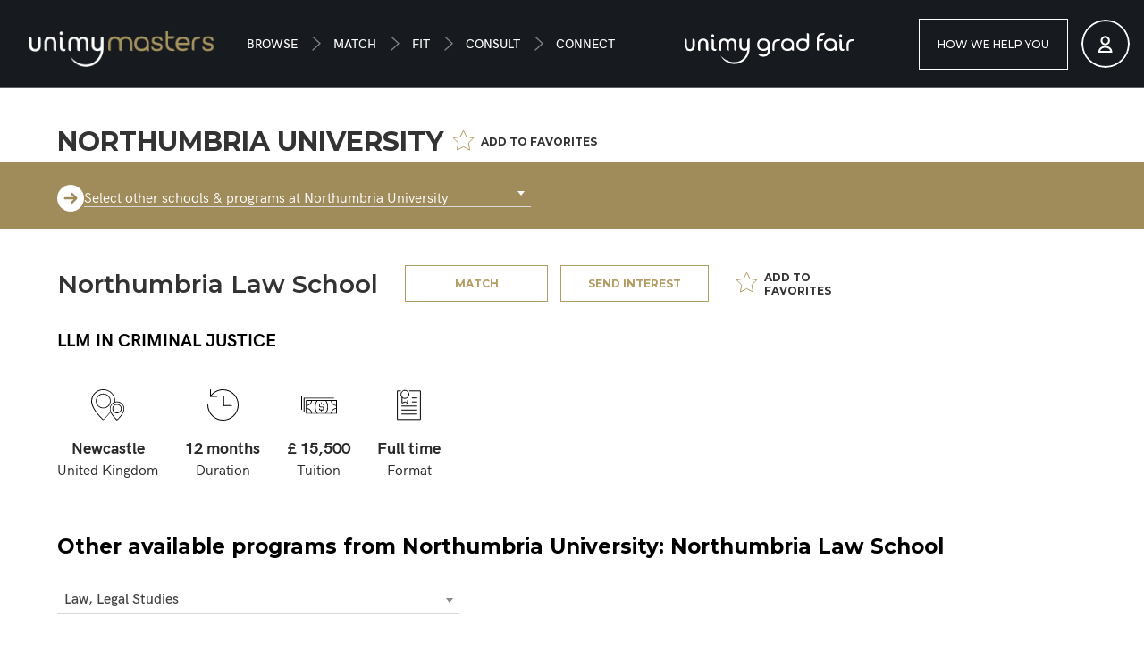

--- FILE ---
content_type: text/html; charset=UTF-8
request_url: https://www.unimymasters.com/school/northumbria-university-northumbria-law-school/full-time/5681
body_size: 18490
content:
<!DOCTYPE html>
<html lang="en-gb">
    <head>
            <title>Northumbria University: Northumbria Law School														 — LLM in Criminal Justice — Unimy Masters</title>

            

<meta charset="UTF-8">
<meta http-equiv="X-UA-Compatible" content="IE=edge">
<meta name="viewport" content="width=device-width, initial-scale=1.0, maximum-scale=1.0, user-scalable=0" />
<meta name="author" content="Advent GROUP">

<meta name="mobile-web-app-capable" content="yes">
<meta name="apple-mobile-web-app-capable" content="yes">

    <meta name="robots" content="index,follow" />

<meta name="keywords" content="Masters Match, Masters webinars, Postgraduate, Accredited business schools" />
<meta name="description" content="This master&#39;s in law is part of Northumbria University&#39;s innovative and flexible&nbsp;LLM Law framework,&nbsp;which will allow you to study for your LLM with a specialism. The Law (Criminal Justice) LLM branch specialism has been designed to meet the needs of legal practitioners, policy makers and other professionals who currently work, or hope to work in the field of criminal justice. We also welcome applications from those of you who wish to engage in more detailed, academic study of criminal justice issues than you have previously.&nbsp;You will be provided with a deeper, contextual understanding of the law and the policy issues which affect professional practice.&nbsp;" />

    <meta http-equiv="Content-Security-Policy" content="script-src * blob: 'self' 'unsafe-inline' 'unsafe-eval' *.unimymasters.com *.adventgroup.net *.accessmba.com *.accessmasterstour.com *.google.com *.google.bg *.gstatic.com *.googleapis.com *.googletagmanager.com *.google-analytics.com *.googleadservices.com *.g.doubleclick.net *.youtube.com *.youtube-nocookie.com *.hotjar.com *.hs-scripts.com *.hscollectedforms.net *.hs-analytics.net *.usemessages.com *.twitter.com *.ads-twitter.com *.linkedin.com *.leadin.com *.facebook.net *.facebook.com *.bing.com *.crazyegg.com *.popt.in *.cloudflare.com">

<!-- APPLICATION & FAVICON settings -->
<meta name="application-name" content="Unimy Masters">
<meta name="apple-mobile-web-app-title" content="Unimy Masters">


<meta name="msapplication-TileColor" content="#b19c63">
<meta name="msapplication-TileImage" content="https://static.unimymasters.com/public/assets/images/favicon/microsoft/icon-144x144.png">
<meta name="msapplication-config" content="https://static.unimymasters.com/public/assets/images/favicon/browserconfig.xml">
<meta name="theme-color" content="#118B96">

    <link rel="canonical" href="https://www.unimymasters.com/school/northumbria-university-northumbria-law-school/full-time/5681" />



            <meta property="fb:app_id" content="462410331851636" />
            <meta property="og:type" content="page" />
            <meta property="og:image" content="" />
            <meta property="og:description" content="This master&#39;s in law is part of Northumbria University&#39;s innovative and flexible&nbsp;LLM Law framework,&nbsp;which will allow you to study for your LLM with a specialism. The Law (Criminal Justice) LLM branch specialism has been designed to meet the needs of legal practitioners, policy makers and other professionals who currently work, or hope to work in the field of criminal justice. We also welcome applications from those of you who wish to engage in more detailed, academic study of criminal justice issues than you have previously.&nbsp;You will be provided with a deeper, contextual understanding of the law and the policy issues which affect professional practice.&nbsp;" />
            <meta property="og:site_name" content="unimymasters.com" />
            <meta property="og:url" content="https://www.unimymasters.com/school/northumbria-university-northumbria-law-school/full-time/5681" />
            <meta property="og:title" content="Northumbria University: Northumbria Law School														" />
    
<link rel="stylesheet preload"     href="//fonts.googleapis.com/css?family=Montserrat:400,500,600,700,800&display=swap" as="style" />

<!-- Styles: Theme -->
<link rel="stylesheet" type="text/css" href="https://static.unimymasters.com/theme/unimy/styles/app.css?version=2.0.0.3" />
<link rel="stylesheet" type="text/css" href="https://static.unimymasters.com/theme/unimy/styles/theme.css?version=2.0.0.3" />

<!-- Styles: Assets -->
    <link rel="apple-touch-icon" href="https://static.unimymasters.com/public/assets/images/favicon/apple/apple-icon-57x57.png" sizes="57x57" />
    <link rel="apple-touch-icon" href="https://static.unimymasters.com/public/assets/images/favicon/apple/apple-icon-60x60.png" sizes="60x60" />
    <link rel="apple-touch-icon" href="https://static.unimymasters.com/public/assets/images/favicon/apple/apple-icon-72x72.png" sizes="72x72" />
    <link rel="apple-touch-icon" href="https://static.unimymasters.com/public/assets/images/favicon/apple/apple-icon-76x76.png" sizes="76x76" />
    <link rel="apple-touch-icon" href="https://static.unimymasters.com/public/assets/images/favicon/apple/apple-icon-114x114.png" sizes="114x114" />
    <link rel="apple-touch-icon" href="https://static.unimymasters.com/public/assets/images/favicon/apple/apple-icon-120x120.png" sizes="120x120" />
    <link rel="apple-touch-icon" href="https://static.unimymasters.com/public/assets/images/favicon/apple/apple-icon-144x144.png" sizes="144x144" />
    <link rel="apple-touch-icon" href="https://static.unimymasters.com/public/assets/images/favicon/apple/apple-icon-152x152.png" sizes="152x152" />
    <link rel="apple-touch-icon" href="https://static.unimymasters.com/public/assets/images/favicon/apple/apple-icon-180x180.png" sizes="180x180" />
    <link rel="icon" type="image/png" href="https://static.unimymasters.com/public/assets/images/favicon/favicon-194x194.png" sizes="194x194" />
    <link rel="icon" type="image/png" href="https://static.unimymasters.com/public/assets/images/favicon/android/android-icon-192x192.png" sizes="192x192" />
    <link rel="icon" type="image/png" href="https://static.unimymasters.com/public/assets/images/favicon/favicon-32x32.png" sizes="32x32" />
    <link rel="icon" type="image/png" href="https://static.unimymasters.com/public/assets/images/favicon/favicon-16x16.png" sizes="16x16" />
    <link rel="mask-icon" href="https://static.unimymasters.com/public/assets/images/favicon/apple/safari-pinned-tab.svg" color="#118B96" />
    <link rel="shortcut icon" href="https://static.unimymasters.com/public/assets/images/favicon/favicon.ico" />
    <link rel="manifest" href="https://static.unimymasters.com/public/assets/images/favicon/manifest" />
<link rel="stylesheet" type="text/css" href="/public/assets/styles/vendor.css?ver=2.0.0.3" />
<link rel="stylesheet" type="text/css" href="/public/assets/styles/application.css?ver=2.0.0.3" />

<!-- Google Tag Manager -->
<script>
    (function(w, d, s, l, i) {
        w[l] = w[l] || [];
        w[l].push({
            'gtm.start': new Date().getTime(),
            event: 'gtm.js'
        });
        var f = d.getElementsByTagName(s)[0],
            j = d.createElement(s),
            dl = l != 'dataLayer' ? '&l=' + l : '';
        j.async = true;
        j.src =
            'https://www.googletagmanager.com/gtm.js?id=' + i + dl;
        f.parentNode.insertBefore(j, f);
    })(window, document, 'script', 'dataLayer', 'GTM-TB4SPQ6');
</script>
<!-- End Google Tag Manager -->

<!-- Hotjar Tracking Code for https://unimymasters.com -->
<!-- <script>
    (function(h, o, t, j, a, r) {
        h.hj = h.hj || function()
        {
            (h.hj.q = h.hj.q || []).push(arguments)
        };
        h._hjSettings =
            {
                hjid: 2018095,
                hjsv: 6
            };
        a = o.getElementsByTagName('head')[0];
        r = o.createElement('script');
        r.async = 1;
        r.src = t + h._hjSettings.hjid + j + h._hjSettings.hjsv;
        a.appendChild(r);
    })(window, document, 'https://static.hotjar.com/c/hotjar-', '.js?sv=');
</script> -->
<!-- End Hotjar Tracking Code -->

<!-- <script id='pixel-script-poptin' src='https://cdn.popt.in/pixel.js?id=35752d24a65cd' async='true'></script>-->

<meta name="facebook-domain-verification" content="b9qy6y86yolmgegezvk7mdhk90qzhf" /> 
    </head>

    <body data-hostname="www.unimymasters.com"  >
        <!-- Google Tag Manager (noscript) -->
            <noscript><iframe src="https://www.googletagmanager.com/ns.html?id=GTM-TB4SPQ6" height="0" width="0" style="display:none;visibility:hidden"></iframe></noscript>
        <!-- End Google Tag Manager (noscript) -->

        <!-- HEADER -->
        <header id="header" class="header  ">
    <nav>
        <div class="header-logo-nav">
                            <a href="/" class="logo">
                    <img src="https://static.unimymasters.com/public/assets/images/logo/Unimy_masters.png" alt="" title="">
                </a>

                <ul class="main-menu">
                    <li>
    <a href="/browse">
        Browse    </a>
</li>

<li>
    <a href="/match">
        Match    </a>
</li>

<li>
    <a href="/fit">
        Fit    </a>
</li>

<li>
    <a href="/consult">
        Consult    </a>
</li>

<li>
    <a href="/connect">
        Connect    </a>
</li>
                </ul>
                    </div>

                    <div class="grad-logo">
                <a href="/grad" class="logo right" title="Unimy GRAD fair">
                    <img src="https://static.unimymasters.com/public/assets/images/logo/GRAD_FairLogo.svg" alt="Grad fair">
                </a>
            </div>
        
        <ul class="right-menu ">
                            <li class="button btn-box">
                    <!-- <a href="/plans" class="u-btn"> -->
                    <a href="/#how-we-help" class="u-btn">
                        How we help you                    </a>
                </li>
            
            
                            <li class="profile">
                    <a href="javascript;" data-action="toggle-login-form" id="account-btn">
                    <!-- <a href="/accounts" class="tesst test"> -->
                        <img src="https://static.unimymasters.com/theme/unimy/images/profile-icon.svg" alt="icon">
                    </a>
                </li>
                    </ul>

        
        
                    <div class="toggle-btn anonymous">
                <button class="toggle-dropdown expand-menu">
                    <span></span>
                    <span></span>
                    <span></span>
                </button>

                <div class="dropdown">
                    <ul>
                        <li>
    <a href="/page/aboutus">
        Who is Advent Group    </a>
</li>

<li>
    <a href="/blog">
        Blog    </a>
</li>

<li>
    <a href="/page/data">
        How we work with your data    </a>
</li>

<li>
    <a href="https://www.adventgroup.net/privacy" target="_blank">
        Privacy Policy    </a>
</li>

<li>
    <a href="/page/terms">
        Terms & Conditions    </a>
</li>

<li>
    <a href="mailto:hello@unimy.com">
        Contact us    </a>
</li>                    </ul>
                </div>
            </div>
            </nav>
</header>

    <div class="log" data-widget="registration-form" data-component="registration-form">

        <div class="log-form register-form" data-panel="form">

            <h3>Create my account</h3>
            <div class="close-form">✕</div>

            <div class="title-box">
                <div class="title-link">
                    <span class="additional-info">Already have an account?</span>
                    <a class="switch-forms" href="javascript:;" data-action="switch-to-login">
                        Login                    </a>
                </div>
            </div>

            <div class="form-wrapper">
                <form method="post" action="/accounts/registration/create" id="registration-form" data-parsley-validate>
                    <input type="hidden" name="_token" value="697fde79b2176" />

                        <fieldset>
                            <div class="form-row two-fields name">
                                <div class="form-group input">
                                    <input type="text" name="first_name" data-parsley-pattern="^[a-zA-Z-]+$" data-parsley-pattern-message="Name should contain only english letters" data-parsley-required="true" data-parsley-whitespace="squish" data-parsley-trigger="change" data-parsley-errors-container=".parsley-errors-element-first_name–reg-form">
                                    <label>First name <span>*</span></label>
                                    <div class="parsley-errors-container parsley-errors-element-first_name–reg-form"></div>
                                </div>

                                <div class="form-group input">
                                    <input type="text" name="last_name" data-parsley-pattern="^[a-zA-Z-]+$" data-parsley-pattern-message="Name should contain only english letters" data-parsley-required="true" data-parsley-whitespace="squish" data-parsley-trigger="change" data-parsley-errors-container=".parsley-errors-element-last_name–reg-form">
                                    <label>Last name <span>*</span></label>
                                    <div class="parsley-errors-container parsley-errors-element-last_name–reg-form"></div>
                                </div>
                            </div>

                            <div class="form-row">
                                <div class="form-group input">
                                    <input type="mail" name="email" data-parsley-required="true" data-parsley-type="email" data-parsley-whitespace="squish" data-parsley-errors-container=".parsley-errors-element-email–reg-form" data-parsley-remote="/accounts/registration/unique" data-parsley-remote-options='{"type": "POST"}' data-parsley-remote-reverse data-parsley-remote-message="The email address is already registered">
                                    <label>Your e-mail <span>*</span></label>
                                    <div class="parsley-errors-container parsley-errors-element-email–reg-form"></div>
                                </div>                        
                            </div>

                            <div class="form-row two-fields pass">
                                <div class="form-group input">
                                    <input class="password" type="password" name="password" id="reg_password" data-parsley-required="true" data-parsley-trigger="change" data-parsley-errors-container=".parsley-errors-element-password–reg-form" data-parsley-minlength="8">
                                    <label>Your secure password <span>*</span></label>
                                    <div class="parsley-errors-container parsley-errors-element-password–reg-form"></div>
                                    <img data-widget="password-visibility" src="https://static.unimymasters.com/public/assets/images/icons/accounts/login-eye.png" alt="eye">
                                </div>

                                <div class="form-group input">
                                    <input class="password" type="password" name="password_repeat" data-parsley-required="true" data-parsley-trigger="change" data-parsley-errors-container=".parsley-errors-element-password_repeat–reg-form" data-parsley-equalto="#reg_password" data-parsley-minlength="8">
                                    <label>Repeat your password <span>*</span></label>
                                    <div class="parsley-errors-container parsley-errors-element-password_repeat–reg-form"></div>
                                    <img data-widget="password-visibility" src="https://static.unimymasters.com/public/assets/images/icons/accounts/login-eye.png" alt="eye">
                                </div>
                            </div>

                            <div class="form-row">
                                <div class="form-group">
                                    <label for="">Nationality <span class="required">*</span></label>

                                    <select data-plugin="select2" name="nationality" data-minimum-results-for-search="1" data-parsley-required="true" data-parsley-trigger="change" data-parsley-errors-container=".parsley-errors-element-nationality–reg-form">
                                        <option class="hidden"></option>

                                                                                  <option value="1">Afghanistan</option>
                                                                                  <option value="2">Albania</option>
                                                                                  <option value="3">Algeria</option>
                                                                                  <option value="4">Andorra</option>
                                                                                  <option value="5">Angola</option>
                                                                                  <option value="204">Anguilla</option>
                                                                                  <option value="6">Antigua and Barbuda</option>
                                                                                  <option value="7">Argentina</option>
                                                                                  <option value="8">Armenia</option>
                                                                                  <option value="9">Aruba</option>
                                                                                  <option value="10">Australia</option>
                                                                                  <option value="11">Austria</option>
                                                                                  <option value="12">Azerbaijan</option>
                                                                                  <option value="13">Bahamas</option>
                                                                                  <option value="14">Bahrain</option>
                                                                                  <option value="15">Bangladesh</option>
                                                                                  <option value="16">Barbados</option>
                                                                                  <option value="17">Belarus</option>
                                                                                  <option value="18">Belgium</option>
                                                                                  <option value="19">Belize</option>
                                                                                  <option value="20">Benin</option>
                                                                                  <option value="21">Bhutan</option>
                                                                                  <option value="22">Bolivia</option>
                                                                                  <option value="23">Bosnia and Herzegovina</option>
                                                                                  <option value="24">Botswana</option>
                                                                                  <option value="25">Brazil</option>
                                                                                  <option value="26">Brunei</option>
                                                                                  <option value="27">Bulgaria</option>
                                                                                  <option value="28">Burkina Faso</option>
                                                                                  <option value="29">Burma</option>
                                                                                  <option value="30">Burundi</option>
                                                                                  <option value="203">Buthan</option>
                                                                                  <option value="31">Cabo Verde</option>
                                                                                  <option value="32">Cambodia</option>
                                                                                  <option value="33">Cameroon</option>
                                                                                  <option value="34">Canada</option>
                                                                                  <option value="35">Central African Republic</option>
                                                                                  <option value="36">Chad</option>
                                                                                  <option value="37">Chile</option>
                                                                                  <option value="38">China</option>
                                                                                  <option value="39">Colombia</option>
                                                                                  <option value="40">Comoros</option>
                                                                                  <option value="43">Costa Rica</option>
                                                                                  <option value="44">Cote d'Ivoire</option>
                                                                                  <option value="45">Croatia</option>
                                                                                  <option value="46">Cuba</option>
                                                                                  <option value="47">Curacao</option>
                                                                                  <option value="48">Cyprus</option>
                                                                                  <option value="49">Czech Republic</option>
                                                                                  <option value="41">Democratic Republic of the Congo</option>
                                                                                  <option value="50">Denmark</option>
                                                                                  <option value="51">Djibouti</option>
                                                                                  <option value="52">Dominica</option>
                                                                                  <option value="53">Dominican Republic</option>
                                                                                  <option value="54">Ecuador</option>
                                                                                  <option value="55">Egypt</option>
                                                                                  <option value="56">El Salvador</option>
                                                                                  <option value="57">Equatorial Guinea</option>
                                                                                  <option value="58">Eritrea</option>
                                                                                  <option value="59">Estonia</option>
                                                                                  <option value="60">Eswatini</option>
                                                                                  <option value="61">Ethiopia</option>
                                                                                  <option value="62">Fiji</option>
                                                                                  <option value="63">Finland</option>
                                                                                  <option value="64">France</option>
                                                                                  <option value="206">French Guiana</option>
                                                                                  <option value="65">Gabon</option>
                                                                                  <option value="66">Gambia</option>
                                                                                  <option value="67">Georgia</option>
                                                                                  <option value="68">Germany</option>
                                                                                  <option value="69">Ghana</option>
                                                                                  <option value="70">Greece</option>
                                                                                  <option value="71">Grenada</option>
                                                                                  <option value="207">Guadeloupe</option>
                                                                                  <option value="72">Guatemala</option>
                                                                                  <option value="73">Guinea</option>
                                                                                  <option value="74">Guinea-Bissau</option>
                                                                                  <option value="75">Guyana</option>
                                                                                  <option value="76">Haiti</option>
                                                                                  <option value="77">Honduras</option>
                                                                                  <option value="78">Hong Kong</option>
                                                                                  <option value="79">Hungary</option>
                                                                                  <option value="80">Iceland</option>
                                                                                  <option value="81">India</option>
                                                                                  <option value="82">Indonesia</option>
                                                                                  <option value="83">Iran</option>
                                                                                  <option value="84">Iraq</option>
                                                                                  <option value="85">Ireland</option>
                                                                                  <option value="86">Israel</option>
                                                                                  <option value="87">Italy</option>
                                                                                  <option value="88">Jamaica</option>
                                                                                  <option value="89">Japan</option>
                                                                                  <option value="90">Jordan</option>
                                                                                  <option value="91">Kazakhstan</option>
                                                                                  <option value="92">Kenya</option>
                                                                                  <option value="93">Kiribati</option>
                                                                                  <option value="94">Kosovo</option>
                                                                                  <option value="95">Kuwait</option>
                                                                                  <option value="96">Kyrgyzstan</option>
                                                                                  <option value="97">Laos</option>
                                                                                  <option value="98">Latvia</option>
                                                                                  <option value="99">Lebanon</option>
                                                                                  <option value="100">Lesotho</option>
                                                                                  <option value="101">Liberia</option>
                                                                                  <option value="102">Libya</option>
                                                                                  <option value="103">Liechtenstein</option>
                                                                                  <option value="104">Lithuania</option>
                                                                                  <option value="105">Luxembourg</option>
                                                                                  <option value="107">Madagascar</option>
                                                                                  <option value="108">Malawi</option>
                                                                                  <option value="109">Malaysia</option>
                                                                                  <option value="110">Maldives</option>
                                                                                  <option value="111">Mali</option>
                                                                                  <option value="112">Malta</option>
                                                                                  <option value="113">Marshall Islands</option>
                                                                                  <option value="208">Martinique</option>
                                                                                  <option value="114">Mauritania</option>
                                                                                  <option value="115">Mauritius</option>
                                                                                  <option value="116">Mexico</option>
                                                                                  <option value="117">Micronesia</option>
                                                                                  <option value="118">Moldova</option>
                                                                                  <option value="119">Monaco</option>
                                                                                  <option value="120">Mongolia</option>
                                                                                  <option value="121">Montenegro</option>
                                                                                  <option value="122">Morocco</option>
                                                                                  <option value="123">Mozambique</option>
                                                                                  <option value="124">Myanmar</option>
                                                                                  <option value="125">Namibia</option>
                                                                                  <option value="126">Nauru</option>
                                                                                  <option value="127">Nepal</option>
                                                                                  <option value="128">Netherlands</option>
                                                                                  <option value="129">New Zealand</option>
                                                                                  <option value="130">Nicaragua</option>
                                                                                  <option value="131">Niger</option>
                                                                                  <option value="132">Nigeria</option>
                                                                                  <option value="133">North Korea</option>
                                                                                  <option value="106">North Macedonia</option>
                                                                                  <option value="134">Norway</option>
                                                                                  <option value="135">Oman</option>
                                                                                  <option value="136">Pakistan</option>
                                                                                  <option value="137">Palau</option>
                                                                                  <option value="138">Palestine</option>
                                                                                  <option value="139">Panama</option>
                                                                                  <option value="140">Papua New Guinea</option>
                                                                                  <option value="141">Paraguay</option>
                                                                                  <option value="142">Peru</option>
                                                                                  <option value="143">Philippines</option>
                                                                                  <option value="144">Poland</option>
                                                                                  <option value="145">Portugal</option>
                                                                                  <option value="205">Puerto Rico</option>
                                                                                  <option value="146">Qatar</option>
                                                                                  <option value="42">Republic of the Congo</option>
                                                                                  <option value="147">Romania</option>
                                                                                  <option value="148">Russia</option>
                                                                                  <option value="149">Rwanda</option>
                                                                                  <option value="150">Saint Kitts and Nevis</option>
                                                                                  <option value="151">Saint Lucia</option>
                                                                                  <option value="152">Saint Vincent and the Grenadines</option>
                                                                                  <option value="153">Samoa</option>
                                                                                  <option value="154">San Marino</option>
                                                                                  <option value="155">Sao Tome and Principe</option>
                                                                                  <option value="156">Saudi Arabia</option>
                                                                                  <option value="157">Senegal</option>
                                                                                  <option value="158">Serbia</option>
                                                                                  <option value="159">Seychelles</option>
                                                                                  <option value="160">Sierra Leone</option>
                                                                                  <option value="161">Singapore</option>
                                                                                  <option value="162">Sint Maarten</option>
                                                                                  <option value="163">Slovakia</option>
                                                                                  <option value="164">Slovenia</option>
                                                                                  <option value="165">Solomon Islands</option>
                                                                                  <option value="166">Somalia</option>
                                                                                  <option value="167">South Africa</option>
                                                                                  <option value="168">South Korea</option>
                                                                                  <option value="169">South Sudan</option>
                                                                                  <option value="170">Spain</option>
                                                                                  <option value="171">Sri Lanka</option>
                                                                                  <option value="172">Sudan</option>
                                                                                  <option value="173">Suriname</option>
                                                                                  <option value="174">Sweden</option>
                                                                                  <option value="175">Switzerland</option>
                                                                                  <option value="176">Syria</option>
                                                                                  <option value="177">Taiwan</option>
                                                                                  <option value="178">Tajikistan</option>
                                                                                  <option value="179">Tanzania</option>
                                                                                  <option value="180">Thailand</option>
                                                                                  <option value="181">Timor-Leste</option>
                                                                                  <option value="182">Togo</option>
                                                                                  <option value="183">Tonga</option>
                                                                                  <option value="184">Trinidad and Tobago</option>
                                                                                  <option value="185">Tunisia</option>
                                                                                  <option value="186">Turkey</option>
                                                                                  <option value="187">Turkmenistan</option>
                                                                                  <option value="188">Tuvalu</option>
                                                                                  <option value="189">Uganda</option>
                                                                                  <option value="190">Ukraine</option>
                                                                                  <option value="191">United Arab Emirates</option>
                                                                                  <option value="192">United Kingdom</option>
                                                                                  <option value="193">United States of America</option>
                                                                                  <option value="194">Uruguay</option>
                                                                                  <option value="195">Uzbekistan</option>
                                                                                  <option value="196">Vanuatu</option>
                                                                                  <option value="197">Vatican City</option>
                                                                                  <option value="198">Venezuela</option>
                                                                                  <option value="199">Vietnam</option>
                                                                                  <option value="200">Yemen</option>
                                                                                  <option value="201">Zambia</option>
                                                                                  <option value="202">Zimbabwe</option>
                                                                            </select>

                                    <div class="parsley-errors-container parsley-errors-element-nationality–reg-form"></div>
                                </div>
                            </div>

                            <div class="form-row">
                                <div class="form-group input">
                                    <input type="text" name="city" data-parsley-required="true" data-parsley-trigger="change" data-parsley-errors-container=".parsley-errors-element-city–reg-form" data-parsley-pattern="^[a-zA-Z ]+$" data-parsley-pattern-message="City should contain only english letters">
                                    <label>City of residence <span>*</span></label>
                                    <div class="parsley-errors-container parsley-errors-element-city–reg-form"></div>
                                </div> 
                            </div>                           

                            <div class="form-row two-fields phone">
                                <div class="form-group">
                                    <label for="">Country code</label>

                                    <select name="phone_code" id="phone_code"  data-minimum-results-for-search="1" data-plugin="select2" data-parsley-trigger="change" data-parsley-errors-container=".parsley-errors-element-phone_code–reg-form">
                                        <option></option>
                                                                                    <option value="93">Afghanistan (+93)</option>
                                                                                    <option value="355">Albania (+355)</option>
                                                                                    <option value="213">Algeria (+213)</option>
                                                                                    <option value="1">American Samoa (+1)</option>
                                                                                    <option value="376">Andorra (+376)</option>
                                                                                    <option value="244">Angola (+244)</option>
                                                                                    <option value="1">Anguilla (+1)</option>
                                                                                    <option value="1">Antigua (+1)</option>
                                                                                    <option value="54">Argentina (+54)</option>
                                                                                    <option value="374">Armenia (+374)</option>
                                                                                    <option value="297">Aruba (+297)</option>
                                                                                    <option value="61">Australia (+61)</option>
                                                                                    <option value="43">Austria (+43)</option>
                                                                                    <option value="994">Azerbaijan (+994)</option>
                                                                                    <option value="973">Bahrain (+973)</option>
                                                                                    <option value="880">Bangladesh (+880)</option>
                                                                                    <option value="1">Barbados (+1)</option>
                                                                                    <option value="375">Belarus (+375)</option>
                                                                                    <option value="32">Belgium (+32)</option>
                                                                                    <option value="501">Belize (+501)</option>
                                                                                    <option value="229">Benin (+229)</option>
                                                                                    <option value="1">Bermuda (+1)</option>
                                                                                    <option value="975">Bhutan (+975)</option>
                                                                                    <option value="591">Bolivia (+591)</option>
                                                                                    <option value="599">Bonaire, Sint Eustatius and Saba (+599)</option>
                                                                                    <option value="387">Bosnia and Herzegovina (+387)</option>
                                                                                    <option value="267">Botswana (+267)</option>
                                                                                    <option value="55">Brazil (+55)</option>
                                                                                    <option value="246">British Indian Ocean Territory (+246)</option>
                                                                                    <option value="1">British Virgin Islands (+1)</option>
                                                                                    <option value="673">Brunei (+673)</option>
                                                                                    <option value="359">Bulgaria (+359)</option>
                                                                                    <option value="226">Burkina Faso (+226)</option>
                                                                                    <option value="257">Burundi (+257)</option>
                                                                                    <option value="855">Cambodia (+855)</option>
                                                                                    <option value="237">Cameroon (+237)</option>
                                                                                    <option value="1">Canada (+1)</option>
                                                                                    <option value="238">Cape Verde (+238)</option>
                                                                                    <option value="1">Cayman Islands (+1)</option>
                                                                                    <option value="236">Central African Republic (+236)</option>
                                                                                    <option value="235">Chad (+235)</option>
                                                                                    <option value="56">Chile (+56)</option>
                                                                                    <option value="86">China (+86)</option>
                                                                                    <option value="57">Colombia (+57)</option>
                                                                                    <option value="269">Comoros (+269)</option>
                                                                                    <option value="682">Cook Islands (+682)</option>
                                                                                    <option value="506">Costa Rica (+506)</option>
                                                                                    <option value="225">Côte d'Ivoire (+225)</option>
                                                                                    <option value="385">Croatia (+385)</option>
                                                                                    <option value="53">Cuba (+53)</option>
                                                                                    <option value="599">Curaçao (+599)</option>
                                                                                    <option value="357">Cyprus (+357)</option>
                                                                                    <option value="420">Czech Republic (+420)</option>
                                                                                    <option value="243">Democratic Republic of the Congo (+243)</option>
                                                                                    <option value="45">Denmark (+45)</option>
                                                                                    <option value="253">Djibouti (+253)</option>
                                                                                    <option value="1">Dominica (+1)</option>
                                                                                    <option value="1">Dominican Republic (+1)</option>
                                                                                    <option value="593">Ecuador (+593)</option>
                                                                                    <option value="20">Egypt (+20)</option>
                                                                                    <option value="503">El Salvador (+503)</option>
                                                                                    <option value="240">Equatorial Guinea (+240)</option>
                                                                                    <option value="291">Eritrea (+291)</option>
                                                                                    <option value="372">Estonia (+372)</option>
                                                                                    <option value="251">Ethiopia (+251)</option>
                                                                                    <option value="500">Falkland Islands (+500)</option>
                                                                                    <option value="298">Faroe Islands (+298)</option>
                                                                                    <option value="691">Federated States of Micronesia (+691)</option>
                                                                                    <option value="679">Fiji (+679)</option>
                                                                                    <option value="358">Finland (+358)</option>
                                                                                    <option value="33">France (+33)</option>
                                                                                    <option value="594">French Guiana (+594)</option>
                                                                                    <option value="689">French Polynesia (+689)</option>
                                                                                    <option value="241">Gabon (+241)</option>
                                                                                    <option value="995">Georgia (+995)</option>
                                                                                    <option value="49">Germany (+49)</option>
                                                                                    <option value="233">Ghana (+233)</option>
                                                                                    <option value="350">Gibraltar (+350)</option>
                                                                                    <option value="30">Greece (+30)</option>
                                                                                    <option value="299">Greenland (+299)</option>
                                                                                    <option value="1">Grenada (+1)</option>
                                                                                    <option value="590">Guadeloupe (+590)</option>
                                                                                    <option value="1">Guam (+1)</option>
                                                                                    <option value="502">Guatemala (+502)</option>
                                                                                    <option value="44">Guernsey (+44)</option>
                                                                                    <option value="224">Guinea (+224)</option>
                                                                                    <option value="245">Guinea-Bissau (+245)</option>
                                                                                    <option value="592">Guyana (+592)</option>
                                                                                    <option value="509">Haiti (+509)</option>
                                                                                    <option value="504">Honduras (+504)</option>
                                                                                    <option value="852">Hong Kong (+852)</option>
                                                                                    <option value="36">Hungary (+36)</option>
                                                                                    <option value="354">Iceland (+354)</option>
                                                                                    <option value="91">India (+91)</option>
                                                                                    <option value="62">Indonesia (+62)</option>
                                                                                    <option value="98">Iran (+98)</option>
                                                                                    <option value="964">Iraq (+964)</option>
                                                                                    <option value="353">Ireland (+353)</option>
                                                                                    <option value="44">Isle of Man (+44)</option>
                                                                                    <option value="972">Israel (+972)</option>
                                                                                    <option value="39">Italy (+39)</option>
                                                                                    <option value="1">Jamaica (+1)</option>
                                                                                    <option value="81">Japan (+81)</option>
                                                                                    <option value="44">Jersey (+44)</option>
                                                                                    <option value="962">Jordan (+962)</option>
                                                                                    <option value="7">Kazakhstan (+7)</option>
                                                                                    <option value="254">Kenya (+254)</option>
                                                                                    <option value="686">Kiribati (+686)</option>
                                                                                    <option value="381">Kosovo (+381)</option>
                                                                                    <option value="965">Kuwait (+965)</option>
                                                                                    <option value="996">Kyrgyzstan (+996)</option>
                                                                                    <option value="856">Laos (+856)</option>
                                                                                    <option value="371">Latvia (+371)</option>
                                                                                    <option value="961">Lebanon (+961)</option>
                                                                                    <option value="266">Lesotho (+266)</option>
                                                                                    <option value="231">Liberia (+231)</option>
                                                                                    <option value="218">Libya (+218)</option>
                                                                                    <option value="423">Liechtenstein (+423)</option>
                                                                                    <option value="370">Lithuania (+370)</option>
                                                                                    <option value="352">Luxembourg (+352)</option>
                                                                                    <option value="853">Macau (+853)</option>
                                                                                    <option value="389">North Macedonia (+389)</option>
                                                                                    <option value="261">Madagascar (+261)</option>
                                                                                    <option value="265">Malawi (+265)</option>
                                                                                    <option value="60">Malaysia (+60)</option>
                                                                                    <option value="960">Maldives (+960)</option>
                                                                                    <option value="223">Mali (+223)</option>
                                                                                    <option value="356">Malta (+356)</option>
                                                                                    <option value="692">Marshall Islands (+692)</option>
                                                                                    <option value="596">Martinique (+596)</option>
                                                                                    <option value="222">Mauritania (+222)</option>
                                                                                    <option value="230">Mauritius (+230)</option>
                                                                                    <option value="262">Mayotte (+262)</option>
                                                                                    <option value="52">Mexico (+52)</option>
                                                                                    <option value="373">Moldova (+373)</option>
                                                                                    <option value="377">Monaco (+377)</option>
                                                                                    <option value="976">Mongolia (+976)</option>
                                                                                    <option value="382">Montenegro (+382)</option>
                                                                                    <option value="1">Montserrat (+1)</option>
                                                                                    <option value="212">Morocco (+212)</option>
                                                                                    <option value="258">Mozambique (+258)</option>
                                                                                    <option value="95">Myanmar (Burma) (+95)</option>
                                                                                    <option value="264">Namibia (+264)</option>
                                                                                    <option value="674">Nauru (+674)</option>
                                                                                    <option value="977">Nepal (+977)</option>
                                                                                    <option value="31">Netherlands (+31)</option>
                                                                                    <option value="687">New Caledonia (+687)</option>
                                                                                    <option value="64">New Zealand (+64)</option>
                                                                                    <option value="505">Nicaragua (+505)</option>
                                                                                    <option value="227">Niger (+227)</option>
                                                                                    <option value="234">Nigeria (+234)</option>
                                                                                    <option value="683">Niue (+683)</option>
                                                                                    <option value="672">Norfolk Island (+672)</option>
                                                                                    <option value="850">North Korea (+850)</option>
                                                                                    <option value="1">Northern Mariana Islands (+1)</option>
                                                                                    <option value="47">Norway (+47)</option>
                                                                                    <option value="968">Oman (+968)</option>
                                                                                    <option value="92">Pakistan (+92)</option>
                                                                                    <option value="680">Palau (+680)</option>
                                                                                    <option value="970">Palestine (+970)</option>
                                                                                    <option value="507">Panama (+507)</option>
                                                                                    <option value="675">Papua New Guinea (+675)</option>
                                                                                    <option value="595">Paraguay (+595)</option>
                                                                                    <option value="51">Peru (+51)</option>
                                                                                    <option value="63">Philippines (+63)</option>
                                                                                    <option value="48">Poland (+48)</option>
                                                                                    <option value="351">Portugal (+351)</option>
                                                                                    <option value="1">Puerto Rico (+1)</option>
                                                                                    <option value="974">Qatar (+974)</option>
                                                                                    <option value="242">Republic of the Congo (+242)</option>
                                                                                    <option value="262">Réunion (+262)</option>
                                                                                    <option value="40">Romania (+40)</option>
                                                                                    <option value="7">Russia (+7)</option>
                                                                                    <option value="250">Rwanda (+250)</option>
                                                                                    <option value="590">Saint Barthélemy (+590)</option>
                                                                                    <option value="290">Saint Helena (+290)</option>
                                                                                    <option value="1">Saint Kitts and Nevis (+1)</option>
                                                                                    <option value="590">Saint Martin (+590)</option>
                                                                                    <option value="508">Saint Pierre and Miquelon (+508)</option>
                                                                                    <option value="1">Saint Vincent and the Grenadines (+1)</option>
                                                                                    <option value="685">Samoa (+685)</option>
                                                                                    <option value="378">San Marino (+378)</option>
                                                                                    <option value="239">São Tomé and Príncipe (+239)</option>
                                                                                    <option value="966">Saudi Arabia (+966)</option>
                                                                                    <option value="221">Senegal (+221)</option>
                                                                                    <option value="381">Serbia (+381)</option>
                                                                                    <option value="248">Seychelles (+248)</option>
                                                                                    <option value="232">Sierra Leone (+232)</option>
                                                                                    <option value="65">Singapore (+65)</option>
                                                                                    <option value="599">Sint Maarten (+599)</option>
                                                                                    <option value="421">Slovakia (+421)</option>
                                                                                    <option value="386">Slovenia (+386)</option>
                                                                                    <option value="677">Solomon Islands (+677)</option>
                                                                                    <option value="252">Somalia (+252)</option>
                                                                                    <option value="27">South Africa (+27)</option>
                                                                                    <option value="82">South Korea (+82)</option>
                                                                                    <option value="211">South Sudan (+211)</option>
                                                                                    <option value="34">Spain (+34)</option>
                                                                                    <option value="94">Sri Lanka (+94)</option>
                                                                                    <option value="1">St. Lucia (+1)</option>
                                                                                    <option value="249">Sudan (+249)</option>
                                                                                    <option value="597">Suriname (+597)</option>
                                                                                    <option value="268">Swaziland (+268)</option>
                                                                                    <option value="46">Sweden (+46)</option>
                                                                                    <option value="41">Switzerland (+41)</option>
                                                                                    <option value="963">Syria (+963)</option>
                                                                                    <option value="886">Taiwan (+886)</option>
                                                                                    <option value="992">Tajikistan (+992)</option>
                                                                                    <option value="255">Tanzania (+255)</option>
                                                                                    <option value="66">Thailand (+66)</option>
                                                                                    <option value="1">The Bahamas (+1)</option>
                                                                                    <option value="220">The Gambia (+220)</option>
                                                                                    <option value="670">Timor-Leste (+670)</option>
                                                                                    <option value="228">Togo (+228)</option>
                                                                                    <option value="690">Tokelau (+690)</option>
                                                                                    <option value="676">Tonga (+676)</option>
                                                                                    <option value="1">Trinidad and Tobago (+1)</option>
                                                                                    <option value="216">Tunisia (+216)</option>
                                                                                    <option value="90">Turkey (+90)</option>
                                                                                    <option value="993">Turkmenistan (+993)</option>
                                                                                    <option value="1">Turks and Caicos Islands (+1)</option>
                                                                                    <option value="688">Tuvalu (+688)</option>
                                                                                    <option value="256">Uganda (+256)</option>
                                                                                    <option value="380">Ukraine (+380)</option>
                                                                                    <option value="971">United Arab Emirates (+971)</option>
                                                                                    <option value="44">United Kingdom (+44)</option>
                                                                                    <option value="1">United States (+1)</option>
                                                                                    <option value="598">Uruguay (+598)</option>
                                                                                    <option value="1">US Virgin Islands (+1)</option>
                                                                                    <option value="998">Uzbekistan (+998)</option>
                                                                                    <option value="678">Vanuatu (+678)</option>
                                                                                    <option value="39">Vatican City (+39)</option>
                                                                                    <option value="58">Venezuela (+58)</option>
                                                                                    <option value="84">Vietnam (+84)</option>
                                                                                    <option value="681">Wallis and Futuna (+681)</option>
                                                                                    <option value="212">Western Sahara (+212)</option>
                                                                                    <option value="967">Yemen (+967)</option>
                                                                                    <option value="260">Zambia (+260)</option>
                                                                                    <option value="263">Zimbabwe (+263)</option>
                                                                            </select>

                                    <div class="parsley-errors-container parsley-errors-element-phone_code–reg-form"></div>
                                </div>

                                <div class="form-group input">
                                    <input type="text" name="phone_number" data-parsley-whitespace="squish" data-parsley-trigger="change" data-parsley-errors-container=".parsley-errors-element-phone_number–reg-form" data-parsley-type="digits">
                                    <label>Phone number</label>
                                    <div class="parsley-errors-container parsley-errors-element-phone_number–reg-form"></div>
                                </div>
                            </div>

                            <div class="form-row">
                            <div class="form-group input">
                                <input type="text" name="promotion_code" data-parsley-whitespace="squish" data-parsley-trigger="change" data-parsley-errors-container=".parsley-errors-element-premium_code–reg-form" data-parsley-type="alphanum">
                                <label>
                                    Got a premium code?
                                    Insert it here                                </label>

                                <div class="parsley-errors-container parsley-errors-element-premium_code–reg-form"></div>
                            </div>
                            </div>

                            <div class="checking">
                                <div>
                                    <input type="checkbox" name="terms" id="terms–reg-form" value="1" data-parsley-required="true" data-parsley-trigger="change" data-parsley-errors-container=".parsley-errors-element-terms–reg-form">

                                    <label for="terms–reg-form">
                                        I have read and accept the Unimy Masters <a href="/page/terms" target="_blank">General Terms and Conditions</a> and <a href="https://www.adventgroup.net/privacy" target="_blank">Privacy Policy</a> <span class="required">*</span>
                                    </label>

                                    <div class="parsley-errors-container parsley-errors-element-terms–reg-form"></div>
                                </div>

                                <div>
                                    <input type="checkbox" name="promotions" id="promotions–reg-form" value="1">

                                    <label for="promotions–reg-form">
                                        I agree to receive information related to my educational goals from Unimy Masters and other services linked to its parent company Advent Group                                    </label>

                                    <div class="parsley-errors-container parsley-errors-element-promotions–reg-form"></div>
                                </div>
                            </div>

                            <div class="button btn-box">
                                <button class="u-btn solid">
                                    Register                                </button>
                            </div>
                        </fieldset>
                </form>
            </div>
        </div>
</div>
        <div class="log" data-widget="login-form" data-component="login-form">
        <div class="log-form login-form" data-panel="form">
            <h3>
                Log in to your account                <div class="close-form">✕</div>
            </h3>

            <p>
                Log in now or create an account to benefit from a fully personalized Unimy Masters experience            </p>

            <div class="form-wrapper">
                <form method="post" action="/accounts/login" id="login-form" data-parsley-validate>
                    <input type="hidden" name="_return" id="_return" value="" />
                    <input type="hidden" name="_redirect" id="_redirect" value="/school/northumbria-university-northumbria-law-school/full-time/5681#initiate" />

                    <div class="form-group input">
                        <input type="mail" name="_email" autocomplete="off" data-parsley-required="true" data-parsley-type="email" data-parsley-whitespace="squish" data-parsley-trigger="change" data-parsley-errors-container=".parsley-errors-element-_email-login">
                        <label>Email <span>*</span></label>
                        <div class="parsley-errors-container parsley-errors-element-_email-login"></div>
                    </div>

                    <div class="form-group input">
                        <input type="password" name="_password" autocomplete="off" data-parsley-required="true" data-parsley-trigger="change" data-parsley-errors-container=".parsley-errors-element-_password-login">
                        <label>Password <span>*</span></label>
                        <div class="parsley-errors-container parsley-errors-element-_password-login"></div>
                    </div>

                        <div class="button btn-box">
                            <button class="u-btn solid">
                                Sign in                            </button>

                            <div class="social-login-buttons" style="text-align: center; display: block;">
                                <a type="button" class="u-btn blue connect-facebook hidden" href="/accounts/login/facebook">
                                    Sign in with Facebook                                </a>

                                <a type="button" class="u-btn blue connect-linkedin" href="/accounts/login/linkedin">
                                    Sign in with LinkedIn                                </a>
                            </div>

                            <div class="title-box">
                                <div class="title-link">
                                        
                                                                            <span class="additional-info">Not a member yet?</span>
                                        <a class="switch-forms" href="javascript:;" data-action="switch-to-registration">
                                            Create account now                                        </a>
                                </div>
                            </div>
                        </div>
                        <div class="forgoten-box">
                            <span class="additional-info">Cannot remember your password?</span>
                            <a class="switch-forms forgot" href="javascript:;" data-action="switch-to-forgot">Forgot password?</a>
                            <!-- <a href="/accounts/forgotten/password" class="forgot">Forgot password?</a> -->
                        </div>
                </form>
            </div>
        </div>
    </div>
    
    <div class="log half" data-widget="forgot-form" data-component="forgot-form">
        <div class="log-form login-form" data-panel="form">
            <h3>Forgot password?</h3>
            <div class="close-form">✕</div>

            <p>
                If you have forgotten your password, we will send you an email to reset your password.
            </p>

            <div class="form-wrapper">
                <form method="post" action="/accounts/forgotten/submit" id="forgot-pass-form" data-parsley-validate>

                        <div class="form-group input">
                            <input id="email-forgotten" class="form-control" type="mail" name="email" spellcheck="false" autocomplete="off" data-msg-required="Please enter your email address." required data-parsley-errors-container=".parsley-errors-element-email-forgotten">
                            <label for="email-forgotten">
                                Email                            </label>
                            <div class="parsley-errors-container parsley-errors-element-email-forgotten"></div>

                        </div>

                        <div class="button btn-box" style="margin-top: 15px;">
                            <button class="u-btn solid" type="submit" >
                                Send password reset email                
                            </button>
                        </div>

                        <div class="title-box">
                            <div class="title-link">
                                <a class="switch-forms" href="javascript:;" data-action="switch-to-login">
                                    Back to login                                </a>                                    
                            </div> 
                        </div>
                </form>
            </div>
        </div>
    </div>
        <!-- CONTENT -->
        <main class=" " >
            <div class="heading-image school-prof"></div>

<main class="program-profile view-grad">

        
    <div class="container">
    <div class="school-heading other-schools        ">
        <div class="content">
            <div class="main-info">

                <div class="school-title-wrapper view-grad">
                    <div class="titles-info-box">
                            <div class="program-name-box">
                                <h4 class="name">
                                    Northumbria University                                </h4>

                                <!-- Add to favourites button -->
                                <div class="btn-box with-fav top">
                                                                        <a href="javascript:;" class="btn-favorite add-favorite " data-action="favorite-school" data-id="1499" data-program_id="5681"
                                        data-url="/schools/favorites/manage" data-source="school">
                                        <div>
                                            <svg version="1.1" id="Layer_1" xmlns="http://www.w3.org/2000/svg" xmlns:xlink="http://www.w3.org/1999/xlink" x="0px" y="0px" viewBox="0 0 25.366 24.124" enable-background="new 0 0 25.366 24.124" xml:space="preserve">
                                                    <polygon fill="none" stroke="#F26635" stroke-miterlimit="10" points="12.683,1.13 16.27,8.398 24.291,9.564 18.487,15.221
                                                19.857,23.21 12.683,19.438 5.508,23.21 6.879,15.221 1.074,9.564 9.096,8.398 " />
                                                </svg>
                                        </div>

                                        <span>
                                            Add to favorites                                        </span>

                                        <span class="hidden-text">
                                            Favorite school                                        </span>
                                    </a>
                                                                    </div>
                            </div>
                    </div>
                </div>
            </div>
        </div>
    </div>                      
</div>



                <div class="other-schools-container">
            <div class="container">
                <form class="other-schools">
                    <img class="svg"  src="https://static.unimymasters.com/public/assets/images/icons/arrows/noun-arrow.svg" alt="icon">

                    <div class="form-group">
                        <label for=""> Select other schools & programs at Northumbria University </label>

                        <select data-plugin="select2" name="other_schools" >
                            <option class="hidden"></option>

                                                            <option value="/school/northumbria-university-department-of-applied-sciences" >
                                    Northumbria University: Department of Applied Sciences														                                </option>
                                                            <option value="/school/northumbria-university-department-of-architecture-and-built-environment" >
                                    Northumbria University: Department of Architecture and Built Environment														                                </option>
                                                            <option value="/school/northumbria-university-department-of-arts" >
                                    Northumbria University: Department of Arts														                                </option>
                                                            <option value="/school/northumbria-university-department-of-computer-and-information-sciences" >
                                    Northumbria University: Department of Computer and Information Sciences														                                </option>
                                                            <option value="/school/northumbria-university-department-of-geography-and-environmental-sciences" >
                                    Northumbria University: Department of Geography and Environmental Sciences														                                </option>
                                                            <option value="/school/northumbria-university-department-of-humanities" >
                                    Northumbria University: Department of Humanities														                                </option>
                                                            <option value="/school/northumbria-university-department-of-mathematics-physics-and-electrical-engineering" >
                                    Northumbria University: Department of Mathematics, Physics and Electrical Engineering														                                </option>
                                                            <option value="/school/northumbria-university-department-of-mechanical-and-construction-engineering" >
                                    Northumbria University: Department of Mechanical and Construction Engineering													                                </option>
                                                            <option value="/school/northumbria-university-northumbria-school-of-design" >
                                    Northumbria University: Northumbria School of Design														                                </option>
                                                            <option value="/school/northumbria-university-department-of-nursing-midwifery-health" >
                                    Northumbria University: Department of Nursing, Midwifery & Health														                                </option>
                                                            <option value="/school/northumbria-university-department-of-psychology" >
                                    Northumbria University: Department of Psychology														                                </option>
                                                            <option value="/school/northumbria-university-department-of-social-sciences" >
                                    Northumbria University: Department of Social Sciences														                                </option>
                                                            <option value="/school/northumbria-university-department-of-social-work-education-community-wellbeing" >
                                    Northumbria University: Department of Social Work, Education & Community Wellbeing														                                </option>
                                                            <option value="/school/northumbria-university-department-of-sport-exercise-and-rehabilitation" >
                                    Northumbria University: Department of Sport, Exercise and Rehabilitation													                                </option>
                                                    </select>
                    </div>
                </form>
            </div>
        </div>
    
<div class="container">
    <div class="school-heading  other-schools second            ">
                <div class="content">
                    <div class="main-info">
                        <div class="school-name-box">
                            <div class="school-name-inner-box">
                                <h4 class="name">
                                    Northumbria Law School                                </h4>

                                <div class="btn-box">
                                                                        <!-- <a class="u-btn akcent-color" target="_blank" href="">
                                                                            </a> -->
                                                                        <a class="btn-match btn-s u-btn akcent-color" href="/match/index/start/northumbria-university-northumbria-law-school/school/5681">
                                        Match                                    </a>

                                    <a class="u-btn akcent-color" href="javascript:;" data-action="share-interest-school" data-id="5681" data-url="/schools/interests/manage" data-source="school">
                                        Send interest                                    </a>
                                    <a href="javascript:;" class="hidden" data-action="toggle-registration-form"></a>

                                                                    </div>

                                <!-- Add to favourites button -->
                                <div class="btn-box with-fav">
                                                                        <a href="javascript:;" class="btn-favorite add-favorite " data-action="favorite-school" data-id="1499" data-program_id="5681"
                                        data-url="/schools/favorites/manage" data-source="school">
                                        <div>
                                            <svg version="1.1" id="Layer_1" xmlns="http://www.w3.org/2000/svg" xmlns:xlink="http://www.w3.org/1999/xlink" x="0px" y="0px" viewBox="0 0 25.366 24.124" enable-background="new 0 0 25.366 24.124" xml:space="preserve">
                                                    <polygon fill="none" stroke="#F26635" stroke-miterlimit="10" points="12.683,1.13 16.27,8.398 24.291,9.564 18.487,15.221
                                                19.857,23.21 12.683,19.438 5.508,23.21 6.879,15.221 1.074,9.564 9.096,8.398 " />
                                                </svg>
                                        </div>

                                        <span>
                                            Add to<br /> favorites                                        </span>

                                        <span class="hidden-text">
                                            Favorite school                                        </span>
                                    </a>
                                                                    </div>                            
                            </div>
                        </div>

                        <div class="program-name">
                                                            <span class="counting">
                                    LLM in Criminal Justice                                </span>
                                                    </div>
                    </div>
                </div>


                <div class="school-attributes">

                                            <div class="attribute-box">
                        <div class="icon-wrapper">
                            <img src="/public/assets/images/icons/location.svg" alt="Location icon">
                        </div>

                        <p>
                            <span class="result">
                                    Newcastle                                </span>

                            <span class="label">
                                    United Kingdom                                </span>
                            </p>
                        </div>
                    
                    
                                            <div class="attribute-box">
                            <div class="icon-wrapper">
                                <img src="/public/assets/images/icons/duration.svg" alt="Duration icon">
                            </div>

                            <p>
                                <span class="result">
                                    12                                    months                                </span>

                                <span class="label">
                                    Duration                                </span>
                            </p>
                        </div>
                    
                                            <div class="attribute-box">
                            <div class="icon-wrapper">
                                <img src="/public/assets/images/icons/tuition.svg" alt="Tuition icon">
                            </div>

                            <p>
                                <span class="result">
                                    <span>
                                                                                    &pound;
                                            15,500                                                                            </span>
                                </span>

                                <span class="label">
                                        Tuition                                    </span>
                            </p>
                        </div>
                    
                                            <div class="attribute-box">
                            <div class="icon-wrapper">
                                <img src="/public/assets/images/icons/format.svg" alt="Format icon">
                            </div>

                            <p>
                                <span class="result">
                                    Full time                                </span>

                                <span class="label">
                                    Format                                </span>
                            </p>
                        </div>
                    
                    
                    
                    
                </div>

            <!-- </div>
        </div>
    </div> -->
    </div>
</div>
    
    <div class="container">
                                    
    <div class="available">
        <h3 class="label">
            Other available programs from             Northumbria University: Northumbria Law School														        </h3>

        <div class="select-wrpper">
            <select data-plugin="select2" name="subject_area" data-current-program-id="5681">
                                    <option value="99" selected="selected" > 
                        Law, Legal Studies                    </option>
                            </select>
        </div>

        <div data-element="available-programs-results"></div>
    </div>
            </div>

        
    <div class="container">
                                        
                
  <div class="program">
          <h3 class="section-label">
        About the Program:
      </h3>
    
    <div class="text-content">
                  <p style="text-align: justify;">This master&#39;s in law is part of Northumbria University&#39;s innovative and flexible&nbsp;LLM Law framework,&nbsp;which will allow you to study for your LLM with a specialism. The Law (Criminal Justice) LLM branch specialism has been designed to meet the needs of legal practitioners, policy makers and other professionals who currently work, or hope to work in the field of criminal justice. We also welcome applications from those of you who wish to engage in more detailed, academic study of criminal justice issues than you have previously.&nbsp;You will be provided with a deeper, contextual understanding of the law and the policy issues which affect professional practice.&nbsp;</p>
          
      <ul class="hidden">
        
        
        
              </ul>
    </div>
  </div>

  

                      <div class="admission">
      <h3 class="section-label">
        Admission requirements:
      </h3>

      <div class="text-content">
        <ul>
          
          
          
                      <li>
              <span>
                Language Test:
              </span>

              <span>
                IELTS 6.5 <small style="font-weight: normal">(minimum)</small>              </span>
            </li>
          
          
          
          
          
          
          
          
          
          
          
                  </ul>
      </div>
    </div>
  
                       
                  
              </div>

        
<div class="container school-comments">
    <div class="program">
        <h3 class="section-label">
            What people are saying:
            <div>
                <a class="comments-btn" data-action="toggle-modal-school-comment" href="#">
                    <?xml version="1.0" encoding="utf-8"?>
<!-- Generator: Adobe Illustrator 16.0.3, SVG Export Plug-In . SVG Version: 6.00 Build 0)  -->
<!DOCTYPE svg PUBLIC "-//W3C//DTD SVG 1.1//EN" "http://www.w3.org/Graphics/SVG/1.1/DTD/svg11.dtd">
<svg version="1.1" id="Layer_1" xmlns="http://www.w3.org/2000/svg" xmlns:xlink="http://www.w3.org/1999/xlink" x="0px" y="0px"
	 width="280.676px" height="257.511px" viewBox="0 0 280.676 257.511" style="enable-background:new 0 0 280.676 257.511;"
	 xml:space="preserve">
<g>
	<g>
		<path style="fill-rule:evenodd;clip-rule:evenodd;fill:rgb(160, 140, 91);" d="M0,75.612c1.804-4.129,3.021-8.662,5.53-12.305
			c5.571-8.091,13.803-11.549,23.561-11.549c10.958,0,21.917-0.058,32.876-0.089c0.996-0.003,1.992-0.001,3.328-0.001
			c0.061-1.106,0.155-2.063,0.16-3.019c0.042-7.305-0.226-14.625,0.156-21.912C66.427,11.181,78.387-0.019,93.983,0
			c44.383,0.054,88.766,0.176,133.148,0.285c9.131,0.022,18.271-0.106,27.393,0.212c13.922,0.487,25.936,12.557,26.013,26.501
			c0.188,33.605,0.181,67.213,0.012,100.818c-0.072,14.301-12.356,26.344-26.659,26.766c-1.894,0.056-3.79,0.008-6.042,0.008
			c0,1.383,0,2.447,0,3.511c0,14.063-0.015,28.127,0.014,42.19c0.004,2.356-0.462,4.392-2.869,5.386
			c-2.681,1.106-4.523-0.292-6.215-2.158c-6.993-7.711-14.001-15.41-21.006-23.111c-0.667-0.733-1.358-1.445-2.237-2.378
			c-0.218,0.625-0.446,0.999-0.468,1.383c-0.855,15.281-13.604,26.578-29.339,26.458c-24.381-0.187-48.765,0.141-73.148,0.157
			c-2.119,0.001-3.517,0.669-4.907,2.207c-13.773,15.246-27.61,30.435-41.434,45.635c-0.736,0.81-1.437,1.676-2.281,2.358
			c-3.22,2.602-7.143,1.065-7.751-3.021c-0.134-0.896-0.109-1.821-0.109-2.731c-0.006-13.607-0.004-27.214-0.004-40.821
			c0-1.079,0-2.158,0-3.57c-1.23,0-2.206,0-3.181,0c-7.945,0-15.891,0.011-23.835-0.002c-14.749-0.025-25.349-8.512-28.604-22.872
			c-0.099-0.437-0.312-0.848-0.471-1.271C0,146.499,0,111.055,0,75.612z M65.466,239.839c0.229,0.146,0.459,0.292,0.688,0.438
			c0.568-0.698,1.105-1.424,1.708-2.089c11.477-12.644,23.006-25.241,34.405-37.954c2.186-2.438,4.505-3.551,7.826-3.551
			c25.113-0.001,50.226-0.092,75.337-0.345c3.29-0.033,6.848-0.536,9.798-1.882c7.508-3.425,10.568-9.833,10.559-17.941
			c-0.033-31.962-0.013-63.924-0.018-95.886c0-0.729-0.041-1.46-0.099-2.187c-0.837-10.563-8.296-17.626-18.953-17.613
			c-52.6,0.066-105.2,0.17-157.799,0.343c-12.039,0.04-19.569,7.8-19.576,19.85c-0.019,31.961-0.02,63.923,0.001,95.885
			c0.008,12.136,7.729,19.812,19.893,19.836c9.954,0.021,19.908-0.004,29.861,0.009c4.825,0.006,6.33,1.526,6.363,6.424
			c0.025,3.835,0.005,7.671,0.005,11.506C65.466,223.068,65.466,231.454,65.466,239.839z M238.484,189.273c0-1.761,0-2.738,0-3.714
			c0-11.417-0.022-22.834,0.012-34.252c0.012-4.245,1.779-5.971,6.01-6.031c2.191-0.031,4.384-0.003,6.576-0.007
			c12.685-0.022,20.202-7.575,20.205-20.329c0.007-31.603-0.163-63.207,0.086-94.807c0.095-12.117-8.335-20.549-20.473-20.521
			c-49.413,0.115-98.827-0.153-148.24-0.278c-3.014-0.008-6.03-0.071-9.042,0.003c-10.501,0.258-17.935,7.229-18.627,17.678
			c-0.289,4.366-0.119,8.763-0.138,13.146c-0.016,3.717-0.003,7.434-0.003,11.312c1.207,0.057,2.096,0.136,2.986,0.136
			c5.754,0.001,11.508-0.018,17.263-0.025c30.416-0.038,60.831-0.049,91.246-0.132c6.527-0.018,12.452,1.699,17.632,5.653
			c7.829,5.976,11.221,14.061,11.203,23.808c-0.051,26.67-0.03,53.341,0.024,80.012c0.003,1.274,0.223,2.894,0.998,3.769
			C223.354,172.746,230.649,180.672,238.484,189.273z"/>
		<path style="fill-rule:evenodd;clip-rule:evenodd;fill:rgb(160, 140, 91)" d="M107.582,126.248c19.439,0,38.878-0.002,58.317,0.001
			c4.749,0,6.996,1.456,7.1,4.572c0.108,3.215-2.235,4.809-7.113,4.81c-38.877,0.002-77.755,0.001-116.633-0.001
			c-0.821,0-1.647,0.022-2.461-0.063c-2.835-0.297-4.538-1.978-4.604-4.485c-0.068-2.587,1.692-4.433,4.617-4.765
			c0.902-0.103,1.822-0.067,2.734-0.067C68.887,126.247,88.234,126.248,107.582,126.248z"/>
		<path style="fill-rule:evenodd;clip-rule:evenodd;fill:rgb(160, 140, 91)" d="M107.703,154.373c19.438,0,38.877-0.002,58.315,0.001
			c4.75,0,6.974,1.484,6.981,4.634c0.007,3.148-2.302,4.723-6.963,4.723c-38.968,0.002-77.936,0.005-116.904-0.015
			c-1.264-0.001-2.585-0.047-3.781-0.403c-2.175-0.649-3.271-2.291-3.139-4.56c0.132-2.262,1.396-3.748,3.63-4.187
			c1.15-0.226,2.361-0.187,3.544-0.188C68.826,154.37,88.265,154.373,107.703,154.373z"/>
		<path style="fill-rule:evenodd;clip-rule:evenodd;fill:rgb(160, 140, 91)" d="M77.283,107.526c-9.398,0-18.795,0.002-28.193-0.003
			c-0.912,0-1.831,0.019-2.732-0.09c-2.45-0.294-4.103-1.98-4.152-4.301c-0.053-2.532,1.22-4.147,3.691-4.694
			c0.966-0.214,1.986-0.252,2.981-0.253c18.887-0.014,37.773-0.011,56.66-0.009c0.638,0,1.282-0.029,1.914,0.041
			c2.851,0.317,4.792,2.247,4.772,4.702c-0.021,2.633-2.021,4.555-5.106,4.574c-9.945,0.06-19.89,0.022-29.835,0.022
			C77.283,107.519,77.283,107.522,77.283,107.526z"/>
	</g>
</g>
</svg>
                    Write a comment                        
                </a>
            </div>
        </h3>

        <div class="text-content">
            <div class="article-comments-container">
                <div class="search-results"  data-widget="school-comments" data-search-url="/schools/comments/get?slug=northumbria-university-northumbria-law-school" >
                    <div class="school-comments-list" data-element="comment-results"></div>
                </div>
            </div>
        </div>
    </div>

    <div class="component-modal modal sure-modal comment-modal" data-element="modal-school-comment">
        <div class="message"  data-component="comments-form">
            <span class="close" data-action="close-modal">
                <img src="https://static.unimymasters.com/public/assets/images/icons/filter-close.svg" width="15"  alt="close">
            </span>

            <h5>Write a comment</h5>

            <p>
                <strong>
                    Write your comment below by filing up the fields.<br />
                    Your comment will be reviewed before being uploaded.
                </strong>
            </p>

            <form data-parsley-validate id="school-comment-form">
                <input type="hidden" name="school_id" value="1499">
                <input type="hidden" name="parent_id" value="">

                <div class="form-row comment-row">
                    <div class="input form-group">
                        <label>Name</label>
                                                <input class="form-element edit" type="text" name="author_name" placeholder="" value="" />
                    </div>

                    <div class="input form-group">
                        <label>Nationality</label>

                        
                        <select class="form-element edit" data-plugin="select2" name="author_nationality" data-minimum-results-for-search="1" >
                            <option class="hidden"></option>

                                                            <option  value="Afghanistan">Afghanistan</option>
                                                            <option  value="Albania">Albania</option>
                                                            <option  value="Algeria">Algeria</option>
                                                            <option  value="Andorra">Andorra</option>
                                                            <option  value="Angola">Angola</option>
                                                            <option  value="Anguilla">Anguilla</option>
                                                            <option  value="Antigua and Barbuda">Antigua and Barbuda</option>
                                                            <option  value="Argentina">Argentina</option>
                                                            <option  value="Armenia">Armenia</option>
                                                            <option  value="Aruba">Aruba</option>
                                                            <option  value="Australia">Australia</option>
                                                            <option  value="Austria">Austria</option>
                                                            <option  value="Azerbaijan">Azerbaijan</option>
                                                            <option  value="Bahamas">Bahamas</option>
                                                            <option  value="Bahrain">Bahrain</option>
                                                            <option  value="Bangladesh">Bangladesh</option>
                                                            <option  value="Barbados">Barbados</option>
                                                            <option  value="Belarus">Belarus</option>
                                                            <option  value="Belgium">Belgium</option>
                                                            <option  value="Belize">Belize</option>
                                                            <option  value="Benin">Benin</option>
                                                            <option  value="Bhutan">Bhutan</option>
                                                            <option  value="Bolivia">Bolivia</option>
                                                            <option  value="Bosnia and Herzegovina">Bosnia and Herzegovina</option>
                                                            <option  value="Botswana">Botswana</option>
                                                            <option  value="Brazil">Brazil</option>
                                                            <option  value="Brunei">Brunei</option>
                                                            <option  value="Bulgaria">Bulgaria</option>
                                                            <option  value="Burkina Faso">Burkina Faso</option>
                                                            <option  value="Burma">Burma</option>
                                                            <option  value="Burundi">Burundi</option>
                                                            <option  value="Buthan">Buthan</option>
                                                            <option  value="Cabo Verde">Cabo Verde</option>
                                                            <option  value="Cambodia">Cambodia</option>
                                                            <option  value="Cameroon">Cameroon</option>
                                                            <option  value="Canada">Canada</option>
                                                            <option  value="Central African Republic">Central African Republic</option>
                                                            <option  value="Chad">Chad</option>
                                                            <option  value="Chile">Chile</option>
                                                            <option  value="China">China</option>
                                                            <option  value="Colombia">Colombia</option>
                                                            <option  value="Comoros">Comoros</option>
                                                            <option  value="Costa Rica">Costa Rica</option>
                                                            <option  value="Cote d'Ivoire">Cote d'Ivoire</option>
                                                            <option  value="Croatia">Croatia</option>
                                                            <option  value="Cuba">Cuba</option>
                                                            <option  value="Curacao">Curacao</option>
                                                            <option  value="Cyprus">Cyprus</option>
                                                            <option  value="Czech Republic">Czech Republic</option>
                                                            <option  value="Democratic Republic of the Congo">Democratic Republic of the Congo</option>
                                                            <option  value="Denmark">Denmark</option>
                                                            <option  value="Djibouti">Djibouti</option>
                                                            <option  value="Dominica">Dominica</option>
                                                            <option  value="Dominican Republic">Dominican Republic</option>
                                                            <option  value="Ecuador">Ecuador</option>
                                                            <option  value="Egypt">Egypt</option>
                                                            <option  value="El Salvador">El Salvador</option>
                                                            <option  value="Equatorial Guinea">Equatorial Guinea</option>
                                                            <option  value="Eritrea">Eritrea</option>
                                                            <option  value="Estonia">Estonia</option>
                                                            <option  value="Eswatini">Eswatini</option>
                                                            <option  value="Ethiopia">Ethiopia</option>
                                                            <option  value="Fiji">Fiji</option>
                                                            <option  value="Finland">Finland</option>
                                                            <option  value="France">France</option>
                                                            <option  value="French Guiana">French Guiana</option>
                                                            <option  value="Gabon">Gabon</option>
                                                            <option  value="Gambia">Gambia</option>
                                                            <option  value="Georgia">Georgia</option>
                                                            <option  value="Germany">Germany</option>
                                                            <option  value="Ghana">Ghana</option>
                                                            <option  value="Greece">Greece</option>
                                                            <option  value="Grenada">Grenada</option>
                                                            <option  value="Guadeloupe">Guadeloupe</option>
                                                            <option  value="Guatemala">Guatemala</option>
                                                            <option  value="Guinea">Guinea</option>
                                                            <option  value="Guinea-Bissau">Guinea-Bissau</option>
                                                            <option  value="Guyana">Guyana</option>
                                                            <option  value="Haiti">Haiti</option>
                                                            <option  value="Honduras">Honduras</option>
                                                            <option  value="Hong Kong">Hong Kong</option>
                                                            <option  value="Hungary">Hungary</option>
                                                            <option  value="Iceland">Iceland</option>
                                                            <option  value="India">India</option>
                                                            <option  value="Indonesia">Indonesia</option>
                                                            <option  value="Iran">Iran</option>
                                                            <option  value="Iraq">Iraq</option>
                                                            <option  value="Ireland">Ireland</option>
                                                            <option  value="Israel">Israel</option>
                                                            <option  value="Italy">Italy</option>
                                                            <option  value="Jamaica">Jamaica</option>
                                                            <option  value="Japan">Japan</option>
                                                            <option  value="Jordan">Jordan</option>
                                                            <option  value="Kazakhstan">Kazakhstan</option>
                                                            <option  value="Kenya">Kenya</option>
                                                            <option  value="Kiribati">Kiribati</option>
                                                            <option  value="Kosovo">Kosovo</option>
                                                            <option  value="Kuwait">Kuwait</option>
                                                            <option  value="Kyrgyzstan">Kyrgyzstan</option>
                                                            <option  value="Laos">Laos</option>
                                                            <option  value="Latvia">Latvia</option>
                                                            <option  value="Lebanon">Lebanon</option>
                                                            <option  value="Lesotho">Lesotho</option>
                                                            <option  value="Liberia">Liberia</option>
                                                            <option  value="Libya">Libya</option>
                                                            <option  value="Liechtenstein">Liechtenstein</option>
                                                            <option  value="Lithuania">Lithuania</option>
                                                            <option  value="Luxembourg">Luxembourg</option>
                                                            <option  value="Madagascar">Madagascar</option>
                                                            <option  value="Malawi">Malawi</option>
                                                            <option  value="Malaysia">Malaysia</option>
                                                            <option  value="Maldives">Maldives</option>
                                                            <option  value="Mali">Mali</option>
                                                            <option  value="Malta">Malta</option>
                                                            <option  value="Marshall Islands">Marshall Islands</option>
                                                            <option  value="Martinique">Martinique</option>
                                                            <option  value="Mauritania">Mauritania</option>
                                                            <option  value="Mauritius">Mauritius</option>
                                                            <option  value="Mexico">Mexico</option>
                                                            <option  value="Micronesia">Micronesia</option>
                                                            <option  value="Moldova">Moldova</option>
                                                            <option  value="Monaco">Monaco</option>
                                                            <option  value="Mongolia">Mongolia</option>
                                                            <option  value="Montenegro">Montenegro</option>
                                                            <option  value="Morocco">Morocco</option>
                                                            <option  value="Mozambique">Mozambique</option>
                                                            <option  value="Myanmar">Myanmar</option>
                                                            <option  value="Namibia">Namibia</option>
                                                            <option  value="Nauru">Nauru</option>
                                                            <option  value="Nepal">Nepal</option>
                                                            <option  value="Netherlands">Netherlands</option>
                                                            <option  value="New Zealand">New Zealand</option>
                                                            <option  value="Nicaragua">Nicaragua</option>
                                                            <option  value="Niger">Niger</option>
                                                            <option  value="Nigeria">Nigeria</option>
                                                            <option  value="North Korea">North Korea</option>
                                                            <option  value="North Macedonia">North Macedonia</option>
                                                            <option  value="Norway">Norway</option>
                                                            <option  value="Oman">Oman</option>
                                                            <option  value="Pakistan">Pakistan</option>
                                                            <option  value="Palau">Palau</option>
                                                            <option  value="Palestine">Palestine</option>
                                                            <option  value="Panama">Panama</option>
                                                            <option  value="Papua New Guinea">Papua New Guinea</option>
                                                            <option  value="Paraguay">Paraguay</option>
                                                            <option  value="Peru">Peru</option>
                                                            <option  value="Philippines">Philippines</option>
                                                            <option  value="Poland">Poland</option>
                                                            <option  value="Portugal">Portugal</option>
                                                            <option  value="Puerto Rico">Puerto Rico</option>
                                                            <option  value="Qatar">Qatar</option>
                                                            <option  value="Republic of the Congo">Republic of the Congo</option>
                                                            <option  value="Romania">Romania</option>
                                                            <option  value="Russia">Russia</option>
                                                            <option  value="Rwanda">Rwanda</option>
                                                            <option  value="Saint Kitts and Nevis">Saint Kitts and Nevis</option>
                                                            <option  value="Saint Lucia">Saint Lucia</option>
                                                            <option  value="Saint Vincent and the Grenadines">Saint Vincent and the Grenadines</option>
                                                            <option  value="Samoa">Samoa</option>
                                                            <option  value="San Marino">San Marino</option>
                                                            <option  value="Sao Tome and Principe">Sao Tome and Principe</option>
                                                            <option  value="Saudi Arabia">Saudi Arabia</option>
                                                            <option  value="Senegal">Senegal</option>
                                                            <option  value="Serbia">Serbia</option>
                                                            <option  value="Seychelles">Seychelles</option>
                                                            <option  value="Sierra Leone">Sierra Leone</option>
                                                            <option  value="Singapore">Singapore</option>
                                                            <option  value="Sint Maarten">Sint Maarten</option>
                                                            <option  value="Slovakia">Slovakia</option>
                                                            <option  value="Slovenia">Slovenia</option>
                                                            <option  value="Solomon Islands">Solomon Islands</option>
                                                            <option  value="Somalia">Somalia</option>
                                                            <option  value="South Africa">South Africa</option>
                                                            <option  value="South Korea">South Korea</option>
                                                            <option  value="South Sudan">South Sudan</option>
                                                            <option  value="Spain">Spain</option>
                                                            <option  value="Sri Lanka">Sri Lanka</option>
                                                            <option  value="Sudan">Sudan</option>
                                                            <option  value="Suriname">Suriname</option>
                                                            <option  value="Sweden">Sweden</option>
                                                            <option  value="Switzerland">Switzerland</option>
                                                            <option  value="Syria">Syria</option>
                                                            <option  value="Taiwan">Taiwan</option>
                                                            <option  value="Tajikistan">Tajikistan</option>
                                                            <option  value="Tanzania">Tanzania</option>
                                                            <option  value="Thailand">Thailand</option>
                                                            <option  value="Timor-Leste">Timor-Leste</option>
                                                            <option  value="Togo">Togo</option>
                                                            <option  value="Tonga">Tonga</option>
                                                            <option  value="Trinidad and Tobago">Trinidad and Tobago</option>
                                                            <option  value="Tunisia">Tunisia</option>
                                                            <option  value="Turkey">Turkey</option>
                                                            <option  value="Turkmenistan">Turkmenistan</option>
                                                            <option  value="Tuvalu">Tuvalu</option>
                                                            <option  value="Uganda">Uganda</option>
                                                            <option  value="Ukraine">Ukraine</option>
                                                            <option  value="United Arab Emirates">United Arab Emirates</option>
                                                            <option  value="United Kingdom">United Kingdom</option>
                                                            <option  value="United States of America">United States of America</option>
                                                            <option  value="Uruguay">Uruguay</option>
                                                            <option  value="Uzbekistan">Uzbekistan</option>
                                                            <option  value="Vanuatu">Vanuatu</option>
                                                            <option  value="Vatican City">Vatican City</option>
                                                            <option  value="Venezuela">Venezuela</option>
                                                            <option  value="Vietnam">Vietnam</option>
                                                            <option  value="Yemen">Yemen</option>
                                                            <option  value="Zambia">Zambia</option>
                                                            <option  value="Zimbabwe">Zimbabwe</option>
                                                    </select>                
                    </div>                  
                </div>

                <div class="input form-row comment-row">
                    <div class="form-group">
                        <div class="label-tooltip">
                            <label>Current Student/Alumni*</label>

                            <div class="custom-tooltip">
                                <div class="data-tooltip" data-tooltip="Here you can let us know what relation do you have with this business school">?</div>
                            </div>
                        </div>

                        <select class="form-element edit" name="author_current" data-parsley-required="true" data-parsley-errors-container=".parsley-errors-message-author-current">
                            <option value=""></option>
                            <option value="1">Current student</option>
                            <option value="2">Alumni</option>
                        </select>

                        <div class="parsley-errors-container parsley-errors-message-author-current"></div>
                    </div>

                    <div class="input form-group">
                        <label>Graduation year*</label>
                        

                        <input class="form-element edit" type="text" name="author_graduation_year" value="" placeholder="" data-parsley-required="true" data-parsley-errors-container=".parsley-errors-message-author-graduation">

                        <div class="parsley-errors-container parsley-errors-message-author-graduation"></div>
                    </div>                  
                </div>              

                <div class="form-row">
                    <div class="textarea">
                        <label>Comment*</label>

                        <textarea name="comment" id="comment" cols="80" rows="10" placeholder="" data-parsley-required="true" data-parsley-trigger="change" data-parsley-errors-container=".parsley-errors-message"></textarea>

                        <div class="parsley-errors-container parsley-errors-message"></div>
                    </div>
                </div>

                <div class="button btn-box">
                    <button class="u-btn solid" type="submit" style="width:100%">Send</button>
                </div>
            </form>
        </div>
    </div>    
</div>




        
    
    
    
  

        
        
        
        <div class="container">
            </div>

        <div class="container">
            </div>

        <div class="container">
            </div>
</main>

<div data-component="share-your-interest">
    <div class="sure-modal" data-element="share-your-interest-confirmation">
        <div class="message">
            <h5>
                Are you sure?
            </h5>

            <p>
                By clicking yes you agree that your contact details (e-mail, names) may be shared with the particular graduate school admission office.
            </p>

            <div class="button btn-box" data-element="confirmation-buttons">
                <button class="u-btn solid" data-id="yes">yes</button>
                <button class="btn blue no" data-id="no">no</button>
            </div>
        </div>
    </div>
</div>

        </main>

        <!-- FOOTER -->
        <footer id="footer" class="footer">
    <!-- <div class="container partners ">
        <div class="flex-row">
            <div class="partners left-info">
                <h3>Our partners</h3>

                <div class="partners-listing">
                    <div class="img-box">
                        <a href="/school/iese-business-school">
                            <img src="https://static.unimymasters.com/public/assets/images/elements/index/partners/iese.png" alt="" title="IESE">
                        </a>
                    </div>

                    <div class="img-box">
                        <a href="/school/yale-university-school-of-management">
                            <img src="https://static.unimymasters.com/public/assets/images/elements/index/partners/yale.png" alt="" title="YALE UNIVERSITY">
                        </a>
                    </div>
                </div>
            </div>

            <div class="partners right-info">
                <h3>
                    <a href="/sponsors"> Our Sponsors</a>
                </h3>
            </div>
        </div>
    </div> -->

    <div class="footer-info">
        <div class="container">
            <div class="flex-row">
                <div class="left-info">
                    <div class="img-box unm-logo">
                        <img src="https://static.unimymasters.com/public/assets/images/logo/Unimy_masters.png" alt="" title="" />
                    </div>

                    <div class="text">
                        <p>
                            Unimy Masters helps you find your way in the stream of graduate programs online. A unique mix of AI technology, personal guidance, and 17 years of higher education expertise let you connect with the right school and Master’s program.
                    </div>

                    <div class="img-box">
                        <img src="https://static.unimymasters.com/theme/unimy/images/20-Advent-logo-White.svg" style="width: 150px;" alt="" title="" />
                    </div>
                </div>

                <div class="right-info">
                    <div class="column">
                        <h3>
                            Our service                        </h3>

                        <ul>
                            <li>
    <a href="/browse">
        Browse    </a>
</li>

<li>
    <a href="/match">
        Match    </a>
</li>

<li>
    <a href="/fit">
        Fit    </a>
</li>

<li>
    <a href="/consult">
        Consult    </a>
</li>

<li>
    <a href="/connect">
        Connect    </a>
</li>
                        </ul>
                    </div>

                    <div class="column">
                        <h3>
                            About us                        </h3>

                        <ul>
                            <li>
    <a href="/page/aboutus">
        Who is Advent Group    </a>
</li>

<li>
    <a href="/blog">
        Blog    </a>
</li>

<li>
    <a href="/page/data">
        How we work with your data    </a>
</li>

<li>
    <a href="https://www.adventgroup.net/privacy" target="_blank">
        Privacy Policy    </a>
</li>

<li>
    <a href="/page/terms">
        Terms & Conditions    </a>
</li>

<li>
    <a href="mailto:hello@unimy.com">
        Contact us    </a>
</li>                        </ul>
                    </div>

                    <address class="column">
                        <div class="follow-us">
                            <a href="https://www.facebook.com/unimymasters/" target="_blank" class="facebook"></a>
                            <a href="https://www.linkedin.com/showcase/unimy/about/" target="_blank" class="linkedin"></a>

                            <a href="https://www.instagram.com/unimymasters/" target="_blank" class="instagram"></a>
                            <!-- <a href="https://twitter.com/unimymasters" target="_blank" class="twitter hidden"></a> -->
                            <a href="https://www.youtube.com/channel/UCjbuwSaSFKKxCMNUJZEgTpg" target="_blank" class="youtube"></a>

                        </div>

                        <div class="email-box btn-box">
                            <a href="mailto:hello@unimy.com" class="btn">
                                <img src="https://static.unimymasters.com/theme/unimy/images/mail-icon.svg" class="svg" alt="" title="" />
                                hello@unimy.com
                            </a>
                        </div>
                    </address>
                </div>
            </div>

            <div class="footer-bottom">
                <div class="flex-row">
                    <div class="left-bottom">
                        <h3>
                            OUR brands                        </h3>

                        <ul>
                            <li>
                                <a href="https://www.accessmba.com" target="_blank" rel="nofollow">
                                    Access MBA                                </a>
                            </li>

                            <li>
                                <a href="https://www.accessmasterstour.com" target="_blank" rel="nofollow">
                                    Access Masters                                </a>
                            </li>

                            <li>
                                <a href="https://www.accesseventsonline.com" target="_blank" rel="nofollow">
                                    Access Online                                </a>
                            </li>

                            <li>
                                <a href="https://www.premieremba.com" target="_blank" rel="nofollow">
                                    Premier EMBA                                </a>
                            </li>

                            <li>
                                <a href="https://www.prepadviser.com" target="_blank" rel="nofollow">
                                    Prepadviser                                </a>
                            </li>

                            <li>
                                <a href="https://www.meritsummit.com" target="_blank" rel="nofollow">
                                    Merit Summit                                </a>
                            </li>

                            <li>
                                <a href="https://www.unimy.com" target="_blank" rel="nofollow">
                                    Unimy                                </a>
                            </li>
                        </ul>
                    </div>

                    <div class="right-bottom">
                        <p>
                            Copyright 2020 © Unimy Masters
                            <!-- <a href="https://grindwebstudio.com/" target="_blank" rel="nofollow">
                                Design by ??????????
                            </a> -->
                        </p>
                    </div>
                </div>
            </div>
        </div>
    </div>
</footer>

        <!-- NAVIGATION: MOBILE -->
        <nav class="mobile-nav">
    <button class="toggle-dropdown">
        <span></span>
        <span></span>
        <span></span>
    </button>

    <ul>
        <li>
    <a href="/browse">
        Browse    </a>
</li>

<li>
    <a href="/match">
        Match    </a>
</li>

<li>
    <a href="/fit">
        Fit    </a>
</li>

<li>
    <a href="/consult">
        Consult    </a>
</li>

<li>
    <a href="/connect">
        Connect    </a>
</li>

        <li>
            <a href="/grad" class="grad-logo">
                UNIMY GRAD FAIR            </a>
        </li>
    </ul>

    <ul class="extra-menu">
                  <li class="login-out">
              <a href="/accounts">
                  Log in              </a>
          </li>
                  
                
        <li class="button">
            <!-- <a href="/#what-you-get-for-free">
                What you get for free            </a> -->

            <a class="how-we-button" href="/#how-we-help">
                How we help you            </a>
        </li>
        
        <li class="more">
            <p>
                show more                 <img class="svg" src="https://static.unimymasters.com/public/assets/images/icons/arrows/show-more.svg" alt="arrow" title="" />
            </p> 
            
            <ul>
                <li>
    <a href="/page/aboutus">
        Who is Advent Group    </a>
</li>

<li>
    <a href="/blog">
        Blog    </a>
</li>

<li>
    <a href="/page/data">
        How we work with your data    </a>
</li>

<li>
    <a href="https://www.adventgroup.net/privacy" target="_blank">
        Privacy Policy    </a>
</li>

<li>
    <a href="/page/terms">
        Terms & Conditions    </a>
</li>

<li>
    <a href="mailto:hello@unimy.com">
        Contact us    </a>
</li>            </ul>
        </li>
    </ul>
    
    <div class="social-wrapper">
        <p>
            Social network:
        </p>
        
        <ul class="social-menu">						
            <li class="f-icon">
                <a href="https://www.facebook.com/UnimyMatch/">
                    <img src="https://static.unimymasters.com/public/assets/images/icons/social/mobile/facebook.svg" alt="Facebook">
                </a>
            </li>
            
            <li class="in-icon">
                <a href="https://www.linkedin.com/showcase/unimy/about/">
                    <img src="https://static.unimymasters.com/public/assets/images/icons/social/mobile/linkedin.svg" alt="LinkedIn">
                </a>
            </li>

            <li class="f-icon">
                <a href="https://www.instagram.com/unimymasters/" target="_blank">
                   <img src="https://static.unimymasters.com/public/assets/images/icons/social/mobile/instagram.svg" alt="Instagram" width="30">
                </a>
            </li>

            <li class="f-icon">
                <a href="https://www.youtube.com/channel/UCjbuwSaSFKKxCMNUJZEgTpg" target="_blank">
                     <img src="https://static.unimymasters.com/public/assets/images/icons/social/mobile/youtube.svg" alt="Youtube" width="30">
                </a>
            </li>
        </ul>
    </div>
</nav>
        <!-- SCRIPTS -->
        <!-- Scripts: Assets -->
<script type="text/javascript" src="/public/assets/scripts/vendor.js?ver=2.0.0.3"></script>
<script type="text/javascript" src="/public/assets/scripts/application.js?ver=2.0.0.3"></script>
<script type="text/javascript" src="/public/assets/scripts/application/modules/fits/chart.js?version=2.0.0.3?ver=2.0.0.3"></script>
<script type="text/javascript" src="/public/assets/scripts/application/modules/schools/view.js?version=2.0.0.3?ver=2.0.0.3"></script>
<script type="text/javascript" src="/public/assets/scripts/application/components/school-profile.js?version=2.0.0.3?ver=2.0.0.3"></script>
<script type="text/javascript" src="/public/assets/scripts/application/modules/schools/comments.js?version=2.0.0.3?ver=2.0.0.3"></script>

        <!-- NOTIFICATIONS -->
        
    </body>
</html>


--- FILE ---
content_type: text/html; charset=UTF-8
request_url: https://www.unimymasters.com/schools/search/programs
body_size: 248
content:
                    <div class="program">
                <div class="program-info">
                    <div class="heading-box">
                        <h5>
                                                            LLM in Cyber Law                                            
                        </h5>

                        <a href="javascript:;" class="btn-favorite add-favorite " data-action="favorite-school" data-id="1499" data-program_id="5682" data-url="/schools/favorites/manage" data-source="school">
                            <div>
                                <svg version="1.1" id="Layer_1" xmlns="http://www.w3.org/2000/svg" xmlns:xlink="http://www.w3.org/1999/xlink" x="0px" y="0px"
                            	 viewBox="0 0 25.366 24.124" enable-background="new 0 0 25.366 24.124" xml:space="preserve">
                                    <polygon fill="none" stroke="#F26635" stroke-miterlimit="10" points="12.683,1.13 16.27,8.398 24.291,9.564 18.487,15.221 
                            	19.857,23.21 12.683,19.438 5.508,23.21 6.879,15.221 1.074,9.564 9.096,8.398 "/>
                                </svg>
                            </div>                          
                        </a>
                    </div>
                    <p>
                        <span>
                            Full time                
                        </span>
                                
                                            </p>
                </div>

                
                
                
                <div class="program-buttons">
                    
                    <a class="link" href="/school/northumbria-university-northumbria-law-school/full-time/5682">
                        Learn more                    </a>
                </div>
            </div>
                    <div class="program">
                <div class="program-info">
                    <div class="heading-box">
                        <h5>
                                                            LLM in International Commercial Law                                            
                        </h5>

                        <a href="javascript:;" class="btn-favorite add-favorite " data-action="favorite-school" data-id="1499" data-program_id="5683" data-url="/schools/favorites/manage" data-source="school">
                            <div>
                                <svg version="1.1" id="Layer_1" xmlns="http://www.w3.org/2000/svg" xmlns:xlink="http://www.w3.org/1999/xlink" x="0px" y="0px"
                            	 viewBox="0 0 25.366 24.124" enable-background="new 0 0 25.366 24.124" xml:space="preserve">
                                    <polygon fill="none" stroke="#F26635" stroke-miterlimit="10" points="12.683,1.13 16.27,8.398 24.291,9.564 18.487,15.221 
                            	19.857,23.21 12.683,19.438 5.508,23.21 6.879,15.221 1.074,9.564 9.096,8.398 "/>
                                </svg>
                            </div>                          
                        </a>
                    </div>
                    <p>
                        <span>
                            Full time                
                        </span>
                                
                                            </p>
                </div>

                
                
                
                <div class="program-buttons">
                    
                    <a class="link" href="/school/northumbria-university-northumbria-law-school/full-time/5683">
                        Learn more                    </a>
                </div>
            </div>
                    <div class="program">
                <div class="program-info">
                    <div class="heading-box">
                        <h5>
                                                            LLM in Space Law                                            
                        </h5>

                        <a href="javascript:;" class="btn-favorite add-favorite " data-action="favorite-school" data-id="1499" data-program_id="5684" data-url="/schools/favorites/manage" data-source="school">
                            <div>
                                <svg version="1.1" id="Layer_1" xmlns="http://www.w3.org/2000/svg" xmlns:xlink="http://www.w3.org/1999/xlink" x="0px" y="0px"
                            	 viewBox="0 0 25.366 24.124" enable-background="new 0 0 25.366 24.124" xml:space="preserve">
                                    <polygon fill="none" stroke="#F26635" stroke-miterlimit="10" points="12.683,1.13 16.27,8.398 24.291,9.564 18.487,15.221 
                            	19.857,23.21 12.683,19.438 5.508,23.21 6.879,15.221 1.074,9.564 9.096,8.398 "/>
                                </svg>
                            </div>                          
                        </a>
                    </div>
                    <p>
                        <span>
                            Full time                
                        </span>
                                
                                            </p>
                </div>

                
                
                
                <div class="program-buttons">
                    
                    <a class="link" href="/school/northumbria-university-northumbria-law-school/full-time/5684">
                        Learn more                    </a>
                </div>
            </div>
        


--- FILE ---
content_type: text/css
request_url: https://static.unimymasters.com/theme/unimy/styles/app.css?version=2.0.0.3
body_size: 47488
content:
/*! nouislider - 12.1.0 - 10/25/2018 */


/* Functional styling;
* These styles are required for noUiSlider to function.
* You don't need to change these rules to apply your design.
*/

.noUi-target,
.noUi-target * {
  -webkit-touch-callout: none;
  -webkit-tap-highlight-color: rgba(0, 0, 0, 0);
  -webkit-user-select: none;
  -ms-touch-action: none;
  touch-action: none;
  -ms-user-select: none;
  -moz-user-select: none;
  user-select: none;
  -webkit-box-sizing: border-box;
  box-sizing: border-box;
}

.noUi-target {
  position: relative;
  direction: ltr;
}

.noUi-base,
.noUi-connects {
  width: 100%;
  height: 100%;
  position: relative;
  z-index: 1;
}


/* Wrapper for all connect elements. */

.noUi-connects {
  overflow: hidden;
  z-index: 0;
}

.noUi-connect,
.noUi-origin {
  will-change: transform;
  position: absolute;
  z-index: 1;
  top: 0;
  left: 0;
  height: 100%;
  width: 100%;
  -webkit-transform-origin: 0 0;
  -ms-transform-origin: 0 0;
  transform-origin: 0 0;
}


/* Offset direction */

html:not([dir="rtl"]) .noUi-horizontal .noUi-origin {
  left: auto;
  right: 0;
}


/* Give origins 0 height/width so they don't interfere with clicking the connect elements. */

.noUi-vertical .noUi-origin {
  width: 0;
}

.noUi-horizontal .noUi-origin {
  height: 0;
}

.noUi-handle {
  position: absolute;
}

.noUi-state-tap .noUi-connect,
.noUi-state-tap .noUi-origin {
  -webkit-transition: transform 0.3s;
  -webkit-transition: -webkit-transform 0.3s;
  transition: -webkit-transform 0.3s;
  -o-transition: transform 0.3s;
  transition: transform 0.3s;
  transition: transform 0.3s, -webkit-transform 0.3s;
}

.noUi-state-drag * {
  cursor: inherit !important;
}


/* Slider size and handle placement */

.noUi-horizontal {
  height: 18px;
}

.noUi-horizontal .noUi-handle {
  width: 34px;
  height: 28px;
  left: -17px;
  top: -6px;
}

.noUi-vertical {
  width: 18px;
}

.noUi-vertical .noUi-handle {
  width: 28px;
  height: 34px;
  left: -6px;
  top: -17px;
}

html:not([dir="rtl"]) .noUi-horizontal .noUi-handle {
  right: -17px;
  left: auto;
}


/* Styling;
                * Giving the connect element a border radius causes issues with using transform: scale */

.noUi-target {
  background: #FAFAFA;
  border-radius: 4px;
  border: 1px solid #D3D3D3;
  -webkit-box-shadow: inset 0 1px 1px #F0F0F0, 0 3px 6px -5px #BBB;
  box-shadow: inset 0 1px 1px #F0F0F0, 0 3px 6px -5px #BBB;
}

.noUi-connects {
  border-radius: 3px;
}

.noUi-connect {
  background: #3FB8AF;
}


/* Handles and cursors; */

.noUi-draggable {
  cursor: ew-resize;
}

.noUi-vertical .noUi-draggable {
  cursor: ns-resize;
}

.noUi-handle {
  border: 1px solid #D9D9D9;
  border-radius: 3px;
  background: #FFF;
  cursor: default;
  -webkit-box-shadow: inset 0 0 1px #FFF, inset 0 1px 7px #EBEBEB, 0 3px 6px -3px #BBB;
  box-shadow: inset 0 0 1px #FFF, inset 0 1px 7px #EBEBEB, 0 3px 6px -3px #BBB;
}

.noUi-active {
  -webkit-box-shadow: inset 0 0 1px #FFF, inset 0 1px 7px #DDD, 0 3px 6px -3px #BBB;
  box-shadow: inset 0 0 1px #FFF, inset 0 1px 7px #DDD, 0 3px 6px -3px #BBB;
}


/* Handle stripes; */

.noUi-handle:before,
.noUi-handle:after {
  content: "";
  display: block;
  position: absolute;
  height: 14px;
  width: 1px;
  background: #E8E7E6;
  left: 14px;
  top: 6px;
}

.noUi-handle:after {
  left: 17px;
}

.noUi-vertical .noUi-handle:before,
.noUi-vertical .noUi-handle:after {
  width: 14px;
  height: 1px;
  left: 6px;
  top: 14px;
}

.noUi-vertical .noUi-handle:after {
  top: 17px;
}


/* Disabled state; */

[disabled] .noUi-connect {
  background: #B8B8B8;
}

[disabled].noUi-target,
[disabled].noUi-handle,
[disabled] .noUi-handle {
  cursor: not-allowed;
}


/* Base; */

.noUi-pips,
.noUi-pips * {
  -webkit-box-sizing: border-box;
  box-sizing: border-box;
}

.noUi-pips {
  position: absolute;
  color: #999;
}


/* Values; */

.noUi-value {
  position: absolute;
  white-space: nowrap;
  text-align: center;
}

.noUi-value-sub {
  color: #ccc;
  font-size: 10px;
}


/* Markings; */

.noUi-marker {
  position: absolute;
  background: #CCC;
}

.noUi-marker-sub {
  background: #AAA;
}

.noUi-marker-large {
  background: #AAA;
}


/* Horizontal layout; */

.noUi-pips-horizontal {
  padding: 10px 0;
  height: 80px;
  top: 100%;
  left: 0;
  width: 100%;
}

.noUi-value-horizontal {
  -webkit-transform: translate(-50%, 50%);
  -ms-transform: translate(-50%, 50%);
  transform: translate(-50%, 50%);
}

.noUi-rtl .noUi-value-horizontal {
  -webkit-transform: translate(50%, 50%);
  -ms-transform: translate(50%, 50%);
  transform: translate(50%, 50%);
}

.noUi-marker-horizontal.noUi-marker {
  margin-left: -1px;
  width: 2px;
  height: 5px;
}

.noUi-marker-horizontal.noUi-marker-sub {
  height: 10px;
}

.noUi-marker-horizontal.noUi-marker-large {
  height: 15px;
}


/* Vertical layout; */

.noUi-pips-vertical {
  padding: 0 10px;
  height: 100%;
  top: 0;
  left: 100%;
}

.noUi-value-vertical {
  -webkit-transform: translate(0, -50%);
  -ms-transform: translate(0, -50%, 0);
  transform: translate(0, -50%, 0);
  padding-left: 25px;
}

.noUi-rtl .noUi-value-vertical {
  -webkit-transform: translate(0, 50%);
  -ms-transform: translate(0, 50%);
  transform: translate(0, 50%);
}

.noUi-marker-vertical.noUi-marker {
  width: 5px;
  height: 2px;
  margin-top: -1px;
}

.noUi-marker-vertical.noUi-marker-sub {
  width: 10px;
}

.noUi-marker-vertical.noUi-marker-large {
  width: 15px;
}

.noUi-tooltip {
  display: block;
  position: absolute;
  border: 1px solid #D9D9D9;
  border-radius: 3px;
  background: #fff;
  color: #000;
  padding: 5px;
  text-align: center;
  white-space: nowrap;
}

.noUi-horizontal .noUi-tooltip {
  -webkit-transform: translate(-50%, 0);
  -ms-transform: translate(-50%, 0);
  transform: translate(-50%, 0);
  left: 50%;
  bottom: 120%;
}

.noUi-vertical .noUi-tooltip {
  -webkit-transform: translate(0, -50%);
  -ms-transform: translate(0, -50%);
  transform: translate(0, -50%);
  top: 50%;
  right: 120%;
}

.select2-container .select2-selection--single {
  -webkit-box-sizing: border-box;
  box-sizing: border-box;
  cursor: pointer;
  display: block;
  height: 28px;
  -moz-user-select: none;
  -ms-user-select: none;
  user-select: none;
  -webkit-user-select: none;
}

.select2-container .select2-selection--single .select2-selection__rendered {
  padding-left: 0;
  color: #2a2828;
  font-weight: 500;
  line-height: 30px;
}

.select2-container .select2-selection--single .select2-selection__clear {
  position: relative;
}

.select2-container[dir="rtl"] .select2-selection--single .select2-selection__rendered {
  padding-right: 8px;
  padding-left: 20px;
}

.select2-container .select2-selection--multiple {
  -webkit-box-sizing: border-box;
  box-sizing: border-box;
  cursor: pointer;
  display: block;
  min-height: 32px;
  -moz-user-select: none;
  -ms-user-select: none;
  user-select: none;
  -webkit-user-select: none;
}

.select2-container .select2-selection--multiple .select2-selection__rendered {
  display: inline-block;
  overflow: hidden;
  padding-left: 8px;
  -o-text-overflow: ellipsis;
  text-overflow: ellipsis;
  white-space: nowrap;
}

.select2-container .select2-search--inline {
  float: left;
}

.select2-container .select2-search--inline .select2-search__field {
  -webkit-box-sizing: border-box;
  box-sizing: border-box;
  border: none;
  font-size: 100%;
  margin-top: 5px;
  padding: 0;
}

.select2-container .select2-search--inline .select2-search__field::-webkit-search-cancel-button {
  -webkit-appearance: none;
}

.select2-dropdown {
  background-color: white;
  border: 1px solid #aaa;
  border-radius: 4px;
  -webkit-box-sizing: border-box;
  box-sizing: border-box;
  display: block;
  position: absolute;
  left: -100000px;
  width: 100%;
  z-index: 1051;
}

.select2-results {
  display: block;
}

.select2-results__options {
  list-style: none;
  margin: 0;
  padding: 0;
}

.select2-results__option {
  padding: 6px;
  -moz-user-select: none;
  -ms-user-select: none;
  user-select: none;
  -webkit-user-select: none;
}

.select2-results__option[aria-selected] {
  cursor: pointer;
}

.select2-container--open .select2-dropdown {
  left: 0;
}

.select2-container--open .select2-dropdown--above {
  border-bottom: none;
  border-bottom-left-radius: 0;
  border-bottom-right-radius: 0;
}

.select2-container--open .select2-dropdown--below {
  border-top: none;
  border-top-left-radius: 0;
  border-top-right-radius: 0;
}

.select2-search--dropdown {
  display: block;
  padding: 4px;
}

.select2-search--dropdown .select2-search__field {
  padding: 4px;
  width: 100%;
  -webkit-box-sizing: border-box;
  box-sizing: border-box;
}

.select2-search--dropdown .select2-search__field::-webkit-search-cancel-button {
  -webkit-appearance: none;
}

.select2-search--dropdown.select2-search--hide {
  display: none;
}

.select2-close-mask {
  border: 0;
  margin: 0;
  padding: 0;
  display: block;
  position: fixed;
  left: 0;
  top: 0;
  min-height: 100%;
  min-width: 100%;
  height: auto;
  width: auto;
  opacity: 0;
  z-index: 99;
  background-color: #fff;
  filter: alpha(opacity=0);
}

.select2-hidden-accessible {
  border: 0 !important;
  clip: rect(0 0 0 0) !important;
  -webkit-clip-path: inset(50%) !important;
  clip-path: inset(50%) !important;
  height: 1px !important;
  overflow: hidden !important;
  padding: 0 !important;
  position: absolute !important;
  width: 1px !important;
  white-space: nowrap !important;
}

.select2-container--default .select2-selection--single {
  background-color: #fff;
  border: 1px solid #aaa;
  border-radius: 4px;
}

.select2-container--default .select2-selection--single .select2-selection__clear {
  cursor: pointer;
  float: right;
  font-weight: bold;
}

.select2-container--default .select2-selection--single .select2-selection__placeholder {
  color: #999;
}

.select2-container--default .select2-selection--single .select2-selection__arrow b {
  border-color: #888 transparent transparent transparent;
  border-style: solid;
  border-width: 5px 4px 0 4px;
  height: 0;
  left: 50%;
  margin-left: -4px;
  margin-top: -2px;
  position: absolute;
  top: 50%;
  width: 0;
}

.select2-container--default[dir="rtl"] .select2-selection--single .select2-selection__clear {
  float: left;
}

.select2-container--default[dir="rtl"] .select2-selection--single .select2-selection__arrow {
  left: 1px;
  right: auto;
}

.select2-container--default.select2-container--disabled .select2-selection--single {
  background-color: #eee;
  cursor: default;
}

.select2-container--default.select2-container--disabled .select2-selection--single .select2-selection__clear {
  display: none;
}

.select2-container--default.select2-container--open .select2-selection--single .select2-selection__arrow b {
  border-color: transparent transparent #888 transparent;
  border-width: 0 4px 5px 4px;
}

.select2-container--default .select2-selection--multiple {
  background-color: white;
  border: 1px solid #aaa;
  border-radius: 4px;
  cursor: text;
}

.select2-container--default .select2-selection--multiple .select2-selection__rendered {
  -webkit-box-sizing: border-box;
  box-sizing: border-box;
  list-style: none;
  margin: 0;
  padding: 0 5px;
  width: 100%;
}

.select2-container--default .select2-selection--multiple .select2-selection__rendered li {
  list-style: none;
}

.select2-container--default .select2-selection--multiple .select2-selection__placeholder {
  color: #999;
  margin-top: 5px;
  float: left;
}

.select2-container--default .select2-selection--multiple .select2-selection__clear {
  cursor: pointer;
  float: right;
  font-weight: bold;
  margin-top: 5px;
  margin-right: 10px;
}

.select2-container--default .select2-selection--multiple .select2-selection__choice {
  background-color: #e4e4e4;
  border: 1px solid #aaa;
  border-radius: 4px;
  cursor: default;
  float: left;
  margin-right: 5px;
  margin-top: 5px;
  padding: 0 5px;
}

.select2-container--default .select2-selection--multiple .select2-selection__choice__remove {
  color: #999;
  cursor: pointer;
  display: inline-block;
  font-weight: bold;
  margin-right: 2px;
}

.select2-container--default .select2-selection--multiple .select2-selection__choice__remove:hover {
  color: #333;
}

.select2-container--default[dir="rtl"] .select2-selection--multiple .select2-selection__choice,
.select2-container--default[dir="rtl"] .select2-selection--multiple .select2-selection__placeholder,
.select2-container--default[dir="rtl"] .select2-selection--multiple .select2-search--inline {
  float: right;
}

.select2-container--default[dir="rtl"] .select2-selection--multiple .select2-selection__choice {
  margin-left: 5px;
  margin-right: auto;
}

.select2-container--default[dir="rtl"] .select2-selection--multiple .select2-selection__choice__remove {
  margin-left: 2px;
  margin-right: auto;
}

.select2-container--default.select2-container--focus .select2-selection--multiple {
  border: solid black 1px;
  outline: 0;
}

.select2-container--default.select2-container--disabled .select2-selection--multiple {
  background-color: #eee;
  cursor: default;
}

.select2-container--default.select2-container--disabled .select2-selection__choice__remove {
  display: none;
}

.select2-container--default.select2-container--open.select2-container--above .select2-selection--single,
.select2-container--default.select2-container--open.select2-container--above .select2-selection--multiple {
  border-top-left-radius: 0;
  border-top-right-radius: 0;
}

.select2-container--default.select2-container--open.select2-container--below .select2-selection--single,
.select2-container--default.select2-container--open.select2-container--below .select2-selection--multiple {
  border-bottom-left-radius: 0;
  border-bottom-right-radius: 0;
}

.select2-container--default .select2-search--dropdown .select2-search__field {
  border: 1px solid #aaa;
}

.select2-container--default .select2-search--inline .select2-search__field {
  background: transparent;
  border: none;
  outline: 0;
  -webkit-box-shadow: none;
  box-shadow: none;
  -webkit-appearance: textfield;
}

.select2-container--default .select2-results>.select2-results__options {
  max-height: 200px;
  overflow-y: auto;
}

.select2-container--default .select2-results__option[role=group] {
  padding: 0;
}

.select2-container--default .select2-results__option[aria-disabled=true] {
  color: #999;
}

.select2-container--default .select2-results__option[aria-selected=true] {
  background-color: #ddd;
}

.select2-container--default .select2-results__option .select2-results__option {
  padding-left: 1em;
}

.select2-container--default .select2-results__option .select2-results__option .select2-results__group {
  padding-left: 0;
}

.select2-container--default .select2-results__option .select2-results__option .select2-results__option {
  margin-left: -1em;
  padding-left: 2em;
}

.select2-container--default .select2-results__option .select2-results__option .select2-results__option .select2-results__option {
  margin-left: -2em;
  padding-left: 3em;
}

.select2-container--default .select2-results__option .select2-results__option .select2-results__option .select2-results__option .select2-results__option {
  margin-left: -3em;
  padding-left: 4em;
}

.select2-container--default .select2-results__option .select2-results__option .select2-results__option .select2-results__option .select2-results__option .select2-results__option {
  margin-left: -4em;
  padding-left: 5em;
}

.select2-container--default .select2-results__option .select2-results__option .select2-results__option .select2-results__option .select2-results__option .select2-results__option .select2-results__option {
  margin-left: -5em;
  padding-left: 6em;
}

.select2-container--default .select2-results__option--highlighted[aria-selected] {
  background-color: #5897fb;
  color: white;
}

.select2-container--default .select2-results__group {
  cursor: default;
  display: block;
  padding: 6px;
}

.select2-container--classic .select2-selection--single {
  background-color: #f7f7f7;
  border: 1px solid #aaa;
  border-radius: 4px;
  outline: 0;
  background-image: -webkit-gradient(linear, left top, left bottom, color-stop(50%, #fff), to(#eee));
  background-image: -webkit-linear-gradient(top, #fff 50%, #eee 100%);
  background-image: -o-linear-gradient(top, #fff 50%, #eee 100%);
  background-image: linear-gradient(to bottom, #fff 50%, #eee 100%);
  background-repeat: repeat-x;
  filter: progid: DXImageTransform.Microsoft.gradient(startColorstr='#FFFFFFFF', endColorstr='#FFEEEEEE', GradientType=0);
}

.select2-container--classic .select2-selection--single:focus {
  border: 1px solid #5897fb;
}

.select2-container--classic .select2-selection--single .select2-selection__rendered {
  color: #444;
  line-height: 28px;
}

.select2-container--classic .select2-selection--single .select2-selection__clear {
  cursor: pointer;
  float: right;
  font-weight: bold;
  margin-right: 10px;
}

.select2-container--classic .select2-selection--single .select2-selection__placeholder {
  color: #999;
}

.select2-container--classic .select2-selection--single .select2-selection__arrow {
  background-color: #ddd;
  border: none;
  border-left: 1px solid #aaa;
  border-top-right-radius: 4px;
  border-bottom-right-radius: 4px;
  height: 26px;
  position: absolute;
  top: 1px;
  right: 1px;
  width: 20px;
  background-image: -webkit-gradient(linear, left top, left bottom, color-stop(50%, #eee), to(#ccc));
  background-image: -webkit-linear-gradient(top, #eee 50%, #ccc 100%);
  background-image: -o-linear-gradient(top, #eee 50%, #ccc 100%);
  background-image: linear-gradient(to bottom, #eee 50%, #ccc 100%);
  background-repeat: repeat-x;
  filter: progid: DXImageTransform.Microsoft.gradient(startColorstr='#FFEEEEEE', endColorstr='#FFCCCCCC', GradientType=0);
}

.select2-container--classic .select2-selection--single .select2-selection__arrow b {
  border-color: #888 transparent transparent transparent;
  border-style: solid;
  border-width: 5px 4px 0 4px;
  height: 0;
  left: 50%;
  margin-left: -4px;
  margin-top: -2px;
  position: absolute;
  top: 50%;
  width: 0;
}

.select2-container--classic[dir="rtl"] .select2-selection--single .select2-selection__clear {
  float: left;
}

.select2-container--classic[dir="rtl"] .select2-selection--single .select2-selection__arrow {
  border: none;
  border-right: 1px solid #aaa;
  border-radius: 0;
  border-top-left-radius: 4px;
  border-bottom-left-radius: 4px;
  left: 1px;
  right: auto;
}

.select2-container--classic.select2-container--open .select2-selection--single {
  border: 1px solid #5897fb;
}

.select2-container--classic.select2-container--open .select2-selection--single .select2-selection__arrow {
  background: transparent;
  border: none;
}

.select2-container--classic.select2-container--open .select2-selection--single .select2-selection__arrow b {
  border-color: transparent transparent #888 transparent;
  border-width: 0 4px 5px 4px;
}

.select2-container--classic.select2-container--open.select2-container--above .select2-selection--single {
  border-top: none;
  border-top-left-radius: 0;
  border-top-right-radius: 0;
  background-image: -webkit-gradient(linear, left top, left bottom, from(#fff), color-stop(50%, #eee));
  background-image: -webkit-linear-gradient(top, #fff 0%, #eee 50%);
  background-image: -o-linear-gradient(top, #fff 0%, #eee 50%);
  background-image: linear-gradient(to bottom, #fff 0%, #eee 50%);
  background-repeat: repeat-x;
  filter: progid: DXImageTransform.Microsoft.gradient(startColorstr='#FFFFFFFF', endColorstr='#FFEEEEEE', GradientType=0);
}

.select2-container--classic.select2-container--open.select2-container--below .select2-selection--single {
  border-bottom: none;
  border-bottom-left-radius: 0;
  border-bottom-right-radius: 0;
  background-image: -webkit-gradient(linear, left top, left bottom, color-stop(50%, #eee), to(#fff));
  background-image: -webkit-linear-gradient(top, #eee 50%, #fff 100%);
  background-image: -o-linear-gradient(top, #eee 50%, #fff 100%);
  background-image: linear-gradient(to bottom, #eee 50%, #fff 100%);
  background-repeat: repeat-x;
  filter: progid: DXImageTransform.Microsoft.gradient(startColorstr='#FFEEEEEE', endColorstr='#FFFFFFFF', GradientType=0);
}

.select2-container--classic .select2-selection--multiple {
  background-color: white;
  border: 1px solid #aaa;
  border-radius: 4px;
  cursor: text;
  outline: 0;
}

.select2-container--classic .select2-selection--multiple:focus {
  border: 1px solid #5897fb;
}

.select2-container--classic .select2-selection--multiple .select2-selection__rendered {
  list-style: none;
  margin: 0;
  padding: 0 5px;
}

.select2-container--classic .select2-selection--multiple .select2-selection__clear {
  display: none;
}

.select2-container--classic .select2-selection--multiple .select2-selection__choice {
  background-color: #e4e4e4;
  border: 1px solid #aaa;
  border-radius: 4px;
  cursor: default;
  float: left;
  margin-right: 5px;
  margin-top: 5px;
  padding: 0 5px;
}

.select2-container--classic .select2-selection--multiple .select2-selection__choice__remove {
  color: #888;
  cursor: pointer;
  display: inline-block;
  font-weight: bold;
  margin-right: 2px;
}

.select2-container--classic .select2-selection--multiple .select2-selection__choice__remove:hover {
  color: #555;
}

.select2-container--classic[dir="rtl"] .select2-selection--multiple .select2-selection__choice {
  float: right;
  margin-left: 5px;
  margin-right: auto;
}

.select2-container--classic[dir="rtl"] .select2-selection--multiple .select2-selection__choice__remove {
  margin-left: 2px;
  margin-right: auto;
}

.select2-container--classic.select2-container--open .select2-selection--multiple {
  border: 1px solid #5897fb;
}

.select2-container--classic.select2-container--open.select2-container--above .select2-selection--multiple {
  border-top: none;
  border-top-left-radius: 0;
  border-top-right-radius: 0;
}

.select2-container--classic.select2-container--open.select2-container--below .select2-selection--multiple {
  border-bottom: none;
  border-bottom-left-radius: 0;
  border-bottom-right-radius: 0;
}

.select2-container--classic .select2-search--dropdown .select2-search__field {
  border: 1px solid #aaa;
  outline: 0;
}

.select2-container--classic .select2-search--inline .select2-search__field {
  outline: 0;
  -webkit-box-shadow: none;
  box-shadow: none;
}

.select2-container--classic .select2-dropdown {
  background-color: #fff;
  border: 1px solid transparent;
}

.select2-container--classic .select2-dropdown--above {
  border-bottom: none;
}

.select2-container--classic .select2-dropdown--below {
  border-top: none;
}

.select2-container--classic .select2-results>.select2-results__options {
  max-height: 200px;
  overflow-y: auto;
}

.select2-container--classic .select2-results__option[role=group] {
  padding: 0;
}

.select2-container--classic .select2-results__option[aria-disabled=true] {
  color: grey;
}

.select2-container--classic .select2-results__option--highlighted[aria-selected] {
  background-color: #3875d7;
  color: #fff;
}

.select2-container--classic .select2-results__group {
  cursor: default;
  display: block;
  padding: 6px;
}

.select2-container--classic.select2-container--open .select2-dropdown {
  border-color: #5897fb;
}

.heading-image .scroll {
  position: absolute;
  left: 0;
  right: 0;
  margin: auto;
  bottom: 30px;
  display: inline-block;
  width: 280px;
  display: -webkit-box;
  display: -ms-flexbox;
  display: flex;
  -webkit-box-pack: center;
  -ms-flex-pack: center;
  justify-content: center;
  -webkit-box-align: center;
  -ms-flex-align: center;
  align-items: center;
  z-index: 100;
}

.heading-image .scroll .svg {
  margin-right: 10px;
}

.heading-image .scroll p {
  font-size: 16px;
  font-weight: 700;
  color: #fff;
}

.select2-container .select2-results__option--highlighted[aria-selected],
.select2-container .select2-results__option:hover {
  background-color: var(--main-bg-color) !important;
  color: #fff !important;
}

.select2-container .select2-results__option[aria-selected=true] {
  background-color: var(--main-bg-color) !important;
  border: none;
  color: #fff !important;
}

.select2-container .select2-dropdown {
  background-color: #f9fbff;
  -webkit-box-shadow: 0 2px 4px rgba(164, 162, 162, 0.5);
  box-shadow: 0 2px 4px rgba(164, 162, 162, 0.5);
  border: none;
  border-radius: 3px !important;
  margin-top: 18px;
  padding: 10px 0;
}

.select2-container .select2-dropdown:before {
  content: '';
  position: absolute;
  left: 50%;
  top: -6px;
  margin-left: -4px;
  width: 0;
  height: 0;
  border-style: solid;
  border-width: 0 6.5px 6px 6.5px;
  border-color: transparent transparent #fff transparent;
}

.select2-container .select2-dropdown ul {
  padding: 0 11px;
}

.select2-container .select2-dropdown ul li {
  border-radius: 5px;
  color: #343434;
  font-family: "HK Grotesk";
  font-size: 14px;
  font-weight: 500;
}


/**
                * Swiper 4.4.1
                * Most modern mobile touch slider and framework with hardware accelerated transitions
                * http://www.idangero.us/swiper/
                *
                * Copyright 2014-2018 Vladimir Kharlampidi
                *
                * Released under the MIT License
                *
                * Released on: September 14, 2018
                */

.swiper-container {
  margin: 0 auto;
  position: relative;
  overflow: hidden;
  list-style: none;
  padding: 0;
  /* Fix of Webkit flickering */
  z-index: 1;
}

.swiper-container-no-flexbox .swiper-slide {
  float: left;
}

.swiper-container-vertical>.swiper-wrapper {
  -webkit-box-orient: vertical;
  -webkit-box-direction: normal;
  -ms-flex-direction: column;
  flex-direction: column;
}

.swiper-wrapper {
  position: relative;
  width: 100%;
  height: 100%;
  z-index: 1;
  display: -webkit-box;
  display: -ms-flexbox;
  display: flex;
  -webkit-transition-property: -webkit-transform;
  transition-property: -webkit-transform;
  -o-transition-property: transform;
  transition-property: transform;
  transition-property: transform, -webkit-transform;
  -webkit-box-sizing: content-box;
  box-sizing: content-box;
}

.swiper-container-android .swiper-slide,
.swiper-wrapper {
  -webkit-transform: translate3d(0px, 0, 0);
  transform: translate3d(0px, 0, 0);
}

.swiper-container-multirow>.swiper-wrapper {
  -ms-flex-wrap: wrap;
  flex-wrap: wrap;
}

.swiper-container-free-mode>.swiper-wrapper {
  -webkit-transition-timing-function: ease-out;
  -o-transition-timing-function: ease-out;
  transition-timing-function: ease-out;
  margin: 0 auto;
}

.swiper-slide {
  -ms-flex-negative: 0;
  flex-shrink: 0;
  width: 100%;
  height: 100%;
  position: relative;
  -webkit-transition-property: -webkit-transform;
  transition-property: -webkit-transform;
  -o-transition-property: transform;
  transition-property: transform;
  transition-property: transform, -webkit-transform;
}

.swiper-slide-invisible-blank {
  visibility: hidden;
}


/* Auto Height */

.swiper-container-autoheight,
.swiper-container-autoheight .swiper-slide {
  height: auto;
}

.swiper-container-autoheight .swiper-wrapper {
  -webkit-box-align: start;
  -ms-flex-align: start;
  align-items: flex-start;
  -webkit-transition-property: height, -webkit-transform;
  transition-property: height, -webkit-transform;
  -o-transition-property: transform, height;
  transition-property: transform, height;
  transition-property: transform, height, -webkit-transform;
}


/* 3D Effects */

.swiper-container-3d {
  -webkit-perspective: 1200px;
  perspective: 1200px;
}

.swiper-container-3d .swiper-wrapper,
.swiper-container-3d .swiper-slide,
.swiper-container-3d .swiper-slide-shadow-left,
.swiper-container-3d .swiper-slide-shadow-right,
.swiper-container-3d .swiper-slide-shadow-top,
.swiper-container-3d .swiper-slide-shadow-bottom,
.swiper-container-3d .swiper-cube-shadow {
  -webkit-transform-style: preserve-3d;
  transform-style: preserve-3d;
}

.swiper-container-3d .swiper-slide-shadow-left,
.swiper-container-3d .swiper-slide-shadow-right,
.swiper-container-3d .swiper-slide-shadow-top,
.swiper-container-3d .swiper-slide-shadow-bottom {
  position: absolute;
  left: 0;
  top: 0;
  width: 100%;
  height: 100%;
  pointer-events: none;
  z-index: 10;
}

.swiper-container-3d .swiper-slide-shadow-left {
  background-image: -webkit-gradient(linear, right top, left top, from(rgba(0, 0, 0, 0.5)), to(rgba(0, 0, 0, 0)));
  background-image: -webkit-linear-gradient(right, rgba(0, 0, 0, 0.5), rgba(0, 0, 0, 0));
  background-image: -o-linear-gradient(right, rgba(0, 0, 0, 0.5), rgba(0, 0, 0, 0));
  background-image: linear-gradient(to left, rgba(0, 0, 0, 0.5), rgba(0, 0, 0, 0));
}

.swiper-container-3d .swiper-slide-shadow-right {
  background-image: -webkit-gradient(linear, left top, right top, from(rgba(0, 0, 0, 0.5)), to(rgba(0, 0, 0, 0)));
  background-image: -webkit-linear-gradient(left, rgba(0, 0, 0, 0.5), rgba(0, 0, 0, 0));
  background-image: -o-linear-gradient(left, rgba(0, 0, 0, 0.5), rgba(0, 0, 0, 0));
  background-image: linear-gradient(to right, rgba(0, 0, 0, 0.5), rgba(0, 0, 0, 0));
}

.swiper-container-3d .swiper-slide-shadow-top {
  background-image: -webkit-gradient(linear, left bottom, left top, from(rgba(0, 0, 0, 0.5)), to(rgba(0, 0, 0, 0)));
  background-image: -webkit-linear-gradient(bottom, rgba(0, 0, 0, 0.5), rgba(0, 0, 0, 0));
  background-image: -o-linear-gradient(bottom, rgba(0, 0, 0, 0.5), rgba(0, 0, 0, 0));
  background-image: linear-gradient(to top, rgba(0, 0, 0, 0.5), rgba(0, 0, 0, 0));
}

.swiper-container-3d .swiper-slide-shadow-bottom {
  background-image: -webkit-gradient(linear, left top, left bottom, from(rgba(0, 0, 0, 0.5)), to(rgba(0, 0, 0, 0)));
  background-image: -webkit-linear-gradient(top, rgba(0, 0, 0, 0.5), rgba(0, 0, 0, 0));
  background-image: -o-linear-gradient(top, rgba(0, 0, 0, 0.5), rgba(0, 0, 0, 0));
  background-image: linear-gradient(to bottom, rgba(0, 0, 0, 0.5), rgba(0, 0, 0, 0));
}


/* IE10 Windows Phone 8 Fixes */

.swiper-container-wp8-horizontal,
.swiper-container-wp8-horizontal>.swiper-wrapper {
  -ms-touch-action: pan-y;
  touch-action: pan-y;
}

.swiper-container-wp8-vertical,
.swiper-container-wp8-vertical>.swiper-wrapper {
  -ms-touch-action: pan-x;
  touch-action: pan-x;
}

.swiper-button-prev,
.swiper-button-next {
  position: absolute;
  top: 50%;
  width: 27px;
  height: 44px;
  margin-top: -22px;
  z-index: 10;
  cursor: pointer;
  background-size: 27px 44px;
  background-position: center;
  background-repeat: no-repeat;
}

.swiper-button-prev.swiper-button-disabled,
.swiper-button-next.swiper-button-disabled {
  opacity: 0.35;
  cursor: auto;
  pointer-events: none;
}

.swiper-button-prev,
.swiper-container-rtl .swiper-button-next {
  background-image: url("data:image/svg+xml;charset=utf-8,%3Csvg%20xmlns%3D'http%3A%2F%2Fwww.w3.org%2F2000%2Fsvg'%20viewBox%3D'0%200%2027%2044'%3E%3Cpath%20d%3D'M0%2C22L22%2C0l2.1%2C2.1L4.2%2C22l19.9%2C19.9L22%2C44L0%2C22L0%2C22L0%2C22z'%20fill%3D'%23007aff'%2F%3E%3C%2Fsvg%3E");
  left: 10px;
  right: auto;
}

.swiper-button-next,
.swiper-container-rtl .swiper-button-prev {
  background-image: url("data:image/svg+xml;charset=utf-8,%3Csvg%20xmlns%3D'http%3A%2F%2Fwww.w3.org%2F2000%2Fsvg'%20viewBox%3D'0%200%2027%2044'%3E%3Cpath%20d%3D'M27%2C22L27%2C22L5%2C44l-2.1-2.1L22.8%2C22L2.9%2C2.1L5%2C0L27%2C22L27%2C22z'%20fill%3D'%23007aff'%2F%3E%3C%2Fsvg%3E");
  right: 10px;
  left: auto;
}

.swiper-button-prev.swiper-button-white,
.swiper-container-rtl .swiper-button-next.swiper-button-white {
  background-image: url("data:image/svg+xml;charset=utf-8,%3Csvg%20xmlns%3D'http%3A%2F%2Fwww.w3.org%2F2000%2Fsvg'%20viewBox%3D'0%200%2027%2044'%3E%3Cpath%20d%3D'M0%2C22L22%2C0l2.1%2C2.1L4.2%2C22l19.9%2C19.9L22%2C44L0%2C22L0%2C22L0%2C22z'%20fill%3D'%23ffffff'%2F%3E%3C%2Fsvg%3E");
}

.swiper-button-next.swiper-button-white,
.swiper-container-rtl .swiper-button-prev.swiper-button-white {
  background-image: url("data:image/svg+xml;charset=utf-8,%3Csvg%20xmlns%3D'http%3A%2F%2Fwww.w3.org%2F2000%2Fsvg'%20viewBox%3D'0%200%2027%2044'%3E%3Cpath%20d%3D'M27%2C22L27%2C22L5%2C44l-2.1-2.1L22.8%2C22L2.9%2C2.1L5%2C0L27%2C22L27%2C22z'%20fill%3D'%23ffffff'%2F%3E%3C%2Fsvg%3E");
}

.swiper-button-prev.swiper-button-black,
.swiper-container-rtl .swiper-button-next.swiper-button-black {
  background-image: url("data:image/svg+xml;charset=utf-8,%3Csvg%20xmlns%3D'http%3A%2F%2Fwww.w3.org%2F2000%2Fsvg'%20viewBox%3D'0%200%2027%2044'%3E%3Cpath%20d%3D'M0%2C22L22%2C0l2.1%2C2.1L4.2%2C22l19.9%2C19.9L22%2C44L0%2C22L0%2C22L0%2C22z'%20fill%3D'%23000000'%2F%3E%3C%2Fsvg%3E");
}

.swiper-button-next.swiper-button-black,
.swiper-container-rtl .swiper-button-prev.swiper-button-black {
  background-image: url("data:image/svg+xml;charset=utf-8,%3Csvg%20xmlns%3D'http%3A%2F%2Fwww.w3.org%2F2000%2Fsvg'%20viewBox%3D'0%200%2027%2044'%3E%3Cpath%20d%3D'M27%2C22L27%2C22L5%2C44l-2.1-2.1L22.8%2C22L2.9%2C2.1L5%2C0L27%2C22L27%2C22z'%20fill%3D'%23000000'%2F%3E%3C%2Fsvg%3E");
}

.swiper-button-lock {
  display: none;
}

.swiper-pagination {
  position: absolute;
  text-align: center;
  -webkit-transition: 300ms opacity;
  -o-transition: 300ms opacity;
  transition: 300ms opacity;
  -webkit-transform: translate3d(0, 0, 0);
  transform: translate3d(0, 0, 0);
  z-index: 10;
}

.swiper-pagination.swiper-pagination-hidden {
  opacity: 0;
}


/* Common Styles */

.swiper-pagination-fraction,
.swiper-pagination-custom,
.swiper-container-horizontal>.swiper-pagination-bullets {
  bottom: 10px;
  left: 0;
  width: 100%;
}


/* Bullets */

.swiper-pagination-bullets-dynamic {
  overflow: hidden;
  font-size: 0;
}

.swiper-pagination-bullets-dynamic .swiper-pagination-bullet {
  -webkit-transform: scale(0.33);
  -ms-transform: scale(0.33);
  transform: scale(0.33);
  position: relative;
}

.swiper-pagination-bullets-dynamic .swiper-pagination-bullet-active {
  -webkit-transform: scale(1);
  -ms-transform: scale(1);
  transform: scale(1);
}

.swiper-pagination-bullets-dynamic .swiper-pagination-bullet-active-main {
  -webkit-transform: scale(1);
  -ms-transform: scale(1);
  transform: scale(1);
}

.swiper-pagination-bullets-dynamic .swiper-pagination-bullet-active-prev {
  -webkit-transform: scale(0.66);
  -ms-transform: scale(0.66);
  transform: scale(0.66);
}

.swiper-pagination-bullets-dynamic .swiper-pagination-bullet-active-prev-prev {
  -webkit-transform: scale(0.33);
  -ms-transform: scale(0.33);
  transform: scale(0.33);
}

.swiper-pagination-bullets-dynamic .swiper-pagination-bullet-active-next {
  -webkit-transform: scale(0.66);
  -ms-transform: scale(0.66);
  transform: scale(0.66);
}

.swiper-pagination-bullets-dynamic .swiper-pagination-bullet-active-next-next {
  -webkit-transform: scale(0.33);
  -ms-transform: scale(0.33);
  transform: scale(0.33);
}

.swiper-pagination-bullet {
  width: 8px;
  height: 8px;
  display: inline-block;
  border-radius: 100%;
  background: #000;
  opacity: 0.2;
}

button.swiper-pagination-bullet {
  border: none;
  margin: 0;
  padding: 0;
  -webkit-box-shadow: none;
  box-shadow: none;
  -webkit-appearance: none;
  -moz-appearance: none;
  appearance: none;
}

.swiper-pagination-clickable .swiper-pagination-bullet {
  cursor: pointer;
}

.swiper-pagination-bullet-active {
  opacity: 1;
  background: #007aff;
}

.swiper-container-vertical>.swiper-pagination-bullets {
  right: 10px;
  top: 50%;
  -webkit-transform: translate3d(0px, -50%, 0);
  transform: translate3d(0px, -50%, 0);
}

.swiper-container-vertical>.swiper-pagination-bullets .swiper-pagination-bullet {
  margin: 6px 0;
  display: block;
}

.swiper-container-vertical>.swiper-pagination-bullets.swiper-pagination-bullets-dynamic {
  top: 50%;
  -webkit-transform: translateY(-50%);
  -ms-transform: translateY(-50%);
  transform: translateY(-50%);
  width: 8px;
}

.swiper-container-vertical>.swiper-pagination-bullets.swiper-pagination-bullets-dynamic .swiper-pagination-bullet {
  display: inline-block;
  -webkit-transition: 200ms top, 200ms -webkit-transform;
  transition: 200ms top, 200ms -webkit-transform;
  -o-transition: 200ms transform, 200ms top;
  transition: 200ms transform, 200ms top;
  transition: 200ms transform, 200ms top, 200ms -webkit-transform;
}

.swiper-container-horizontal>.swiper-pagination-bullets .swiper-pagination-bullet {
  margin: 0 4px;
}

.swiper-container-horizontal>.swiper-pagination-bullets.swiper-pagination-bullets-dynamic {
  left: 50%;
  -webkit-transform: translateX(-50%);
  -ms-transform: translateX(-50%);
  transform: translateX(-50%);
  white-space: nowrap;
}

.swiper-container-horizontal>.swiper-pagination-bullets.swiper-pagination-bullets-dynamic .swiper-pagination-bullet {
  -webkit-transition: 200ms left, 200ms -webkit-transform;
  transition: 200ms left, 200ms -webkit-transform;
  -o-transition: 200ms transform, 200ms left;
  transition: 200ms transform, 200ms left;
  transition: 200ms transform, 200ms left, 200ms -webkit-transform;
}

.swiper-container-horizontal.swiper-container-rtl>.swiper-pagination-bullets-dynamic .swiper-pagination-bullet {
  -webkit-transition: 200ms right, 200ms -webkit-transform;
  transition: 200ms right, 200ms -webkit-transform;
  -o-transition: 200ms transform, 200ms right;
  transition: 200ms transform, 200ms right;
  transition: 200ms transform, 200ms right, 200ms -webkit-transform;
}


/* Progress */

.swiper-pagination-progressbar {
  background: rgba(0, 0, 0, 0.25);
  position: absolute;
}

.swiper-pagination-progressbar .swiper-pagination-progressbar-fill {
  background: #007aff;
  position: absolute;
  left: 0;
  top: 0;
  width: 100%;
  height: 100%;
  -webkit-transform: scale(0);
  -ms-transform: scale(0);
  transform: scale(0);
  -webkit-transform-origin: left top;
  -ms-transform-origin: left top;
  transform-origin: left top;
}

.swiper-container-rtl .swiper-pagination-progressbar .swiper-pagination-progressbar-fill {
  -webkit-transform-origin: right top;
  -ms-transform-origin: right top;
  transform-origin: right top;
}

.swiper-container-horizontal>.swiper-pagination-progressbar,
.swiper-container-vertical>.swiper-pagination-progressbar.swiper-pagination-progressbar-opposite {
  width: 100%;
  height: 4px;
  left: 0;
  top: 0;
}

.swiper-container-vertical>.swiper-pagination-progressbar,
.swiper-container-horizontal>.swiper-pagination-progressbar.swiper-pagination-progressbar-opposite {
  width: 4px;
  height: 100%;
  left: 0;
  top: 0;
}

.swiper-pagination-white .swiper-pagination-bullet-active {
  background: #ffffff;
}

.swiper-pagination-progressbar.swiper-pagination-white {
  background: rgba(255, 255, 255, 0.25);
}

.swiper-pagination-progressbar.swiper-pagination-white .swiper-pagination-progressbar-fill {
  background: #ffffff;
}

.swiper-pagination-black .swiper-pagination-bullet-active {
  background: #000000;
}

.swiper-pagination-progressbar.swiper-pagination-black {
  background: rgba(0, 0, 0, 0.25);
}

.swiper-pagination-progressbar.swiper-pagination-black .swiper-pagination-progressbar-fill {
  background: #000000;
}

.swiper-pagination-lock {
  display: none;
}


/* Scrollbar */

.swiper-scrollbar {
  border-radius: 10px;
  position: relative;
  -ms-touch-action: none;
  background: rgba(0, 0, 0, 0.1);
}

.swiper-container-horizontal>.swiper-scrollbar {
  position: absolute;
  left: 1%;
  bottom: 3px;
  z-index: 50;
  height: 5px;
  width: 98%;
}

.swiper-container-vertical>.swiper-scrollbar {
  position: absolute;
  right: 3px;
  top: 1%;
  z-index: 50;
  width: 5px;
  height: 98%;
}

.swiper-scrollbar-drag {
  height: 100%;
  width: 100%;
  position: relative;
  background: rgba(0, 0, 0, 0.5);
  border-radius: 10px;
  left: 0;
  top: 0;
}

.swiper-scrollbar-cursor-drag {
  cursor: move;
}

.swiper-scrollbar-lock {
  display: none;
}

.swiper-zoom-container {
  width: 100%;
  height: 100%;
  display: -webkit-box;
  display: -ms-flexbox;
  display: flex;
  -webkit-box-pack: center;
  -ms-flex-pack: center;
  justify-content: center;
  -webkit-box-align: center;
  -ms-flex-align: center;
  align-items: center;
  text-align: center;
}

.swiper-zoom-container>img,
.swiper-zoom-container>svg,
.swiper-zoom-container>canvas {
  max-width: 100%;
  max-height: 100%;
  -o-object-fit: contain;
  object-fit: contain;
}

.swiper-slide-zoomed {
  cursor: move;
}


/* Preloader */

.swiper-lazy-preloader {
  width: 42px;
  height: 42px;
  position: absolute;
  left: 50%;
  top: 50%;
  margin-left: -21px;
  margin-top: -21px;
  z-index: 10;
  -webkit-transform-origin: 50%;
  -ms-transform-origin: 50%;
  transform-origin: 50%;
  -webkit-animation: swiper-preloader-spin 1s steps(12, end) infinite;
  animation: swiper-preloader-spin 1s steps(12, end) infinite;
}

.swiper-lazy-preloader:after {
  display: block;
  content: '';
  width: 100%;
  height: 100%;
  background-image: url("data:image/svg+xml;charset=utf-8,%3Csvg%20viewBox%3D'0%200%20120%20120'%20xmlns%3D'http%3A%2F%2Fwww.w3.org%2F2000%2Fsvg'%20xmlns%3Axlink%3D'http%3A%2F%2Fwww.w3.org%2F1999%2Fxlink'%3E%3Cdefs%3E%3Cline%20id%3D'l'%20x1%3D'60'%20x2%3D'60'%20y1%3D'7'%20y2%3D'27'%20stroke%3D'%236c6c6c'%20stroke-width%3D'11'%20stroke-linecap%3D'round'%2F%3E%3C%2Fdefs%3E%3Cg%3E%3Cuse%20xlink%3Ahref%3D'%23l'%20opacity%3D'.27'%2F%3E%3Cuse%20xlink%3Ahref%3D'%23l'%20opacity%3D'.27'%20transform%3D'rotate(30%2060%2C60)'%2F%3E%3Cuse%20xlink%3Ahref%3D'%23l'%20opacity%3D'.27'%20transform%3D'rotate(60%2060%2C60)'%2F%3E%3Cuse%20xlink%3Ahref%3D'%23l'%20opacity%3D'.27'%20transform%3D'rotate(90%2060%2C60)'%2F%3E%3Cuse%20xlink%3Ahref%3D'%23l'%20opacity%3D'.27'%20transform%3D'rotate(120%2060%2C60)'%2F%3E%3Cuse%20xlink%3Ahref%3D'%23l'%20opacity%3D'.27'%20transform%3D'rotate(150%2060%2C60)'%2F%3E%3Cuse%20xlink%3Ahref%3D'%23l'%20opacity%3D'.37'%20transform%3D'rotate(180%2060%2C60)'%2F%3E%3Cuse%20xlink%3Ahref%3D'%23l'%20opacity%3D'.46'%20transform%3D'rotate(210%2060%2C60)'%2F%3E%3Cuse%20xlink%3Ahref%3D'%23l'%20opacity%3D'.56'%20transform%3D'rotate(240%2060%2C60)'%2F%3E%3Cuse%20xlink%3Ahref%3D'%23l'%20opacity%3D'.66'%20transform%3D'rotate(270%2060%2C60)'%2F%3E%3Cuse%20xlink%3Ahref%3D'%23l'%20opacity%3D'.75'%20transform%3D'rotate(300%2060%2C60)'%2F%3E%3Cuse%20xlink%3Ahref%3D'%23l'%20opacity%3D'.85'%20transform%3D'rotate(330%2060%2C60)'%2F%3E%3C%2Fg%3E%3C%2Fsvg%3E");
  background-position: 50%;
  background-size: 100%;
  background-repeat: no-repeat;
}

.swiper-lazy-preloader-white:after {
  background-image: url("data:image/svg+xml;charset=utf-8,%3Csvg%20viewBox%3D'0%200%20120%20120'%20xmlns%3D'http%3A%2F%2Fwww.w3.org%2F2000%2Fsvg'%20xmlns%3Axlink%3D'http%3A%2F%2Fwww.w3.org%2F1999%2Fxlink'%3E%3Cdefs%3E%3Cline%20id%3D'l'%20x1%3D'60'%20x2%3D'60'%20y1%3D'7'%20y2%3D'27'%20stroke%3D'%23fff'%20stroke-width%3D'11'%20stroke-linecap%3D'round'%2F%3E%3C%2Fdefs%3E%3Cg%3E%3Cuse%20xlink%3Ahref%3D'%23l'%20opacity%3D'.27'%2F%3E%3Cuse%20xlink%3Ahref%3D'%23l'%20opacity%3D'.27'%20transform%3D'rotate(30%2060%2C60)'%2F%3E%3Cuse%20xlink%3Ahref%3D'%23l'%20opacity%3D'.27'%20transform%3D'rotate(60%2060%2C60)'%2F%3E%3Cuse%20xlink%3Ahref%3D'%23l'%20opacity%3D'.27'%20transform%3D'rotate(90%2060%2C60)'%2F%3E%3Cuse%20xlink%3Ahref%3D'%23l'%20opacity%3D'.27'%20transform%3D'rotate(120%2060%2C60)'%2F%3E%3Cuse%20xlink%3Ahref%3D'%23l'%20opacity%3D'.27'%20transform%3D'rotate(150%2060%2C60)'%2F%3E%3Cuse%20xlink%3Ahref%3D'%23l'%20opacity%3D'.37'%20transform%3D'rotate(180%2060%2C60)'%2F%3E%3Cuse%20xlink%3Ahref%3D'%23l'%20opacity%3D'.46'%20transform%3D'rotate(210%2060%2C60)'%2F%3E%3Cuse%20xlink%3Ahref%3D'%23l'%20opacity%3D'.56'%20transform%3D'rotate(240%2060%2C60)'%2F%3E%3Cuse%20xlink%3Ahref%3D'%23l'%20opacity%3D'.66'%20transform%3D'rotate(270%2060%2C60)'%2F%3E%3Cuse%20xlink%3Ahref%3D'%23l'%20opacity%3D'.75'%20transform%3D'rotate(300%2060%2C60)'%2F%3E%3Cuse%20xlink%3Ahref%3D'%23l'%20opacity%3D'.85'%20transform%3D'rotate(330%2060%2C60)'%2F%3E%3C%2Fg%3E%3C%2Fsvg%3E");
}

@-webkit-keyframes swiper-preloader-spin {
  100% {
    -webkit-transform: rotate(360deg);
    transform: rotate(360deg);
  }
}

@keyframes swiper-preloader-spin {
  100% {
    -webkit-transform: rotate(360deg);
    transform: rotate(360deg);
  }
}


/* a11y */

.swiper-container .swiper-notification {
  position: absolute;
  left: 0;
  top: 0;
  pointer-events: none;
  opacity: 0;
  z-index: -1000;
}

.swiper-container-fade.swiper-container-free-mode .swiper-slide {
  -webkit-transition-timing-function: ease-out;
  -o-transition-timing-function: ease-out;
  transition-timing-function: ease-out;
}

.swiper-container-fade .swiper-slide {
  pointer-events: none;
  -webkit-transition-property: opacity;
  -o-transition-property: opacity;
  transition-property: opacity;
}

.swiper-container-fade .swiper-slide .swiper-slide {
  pointer-events: none;
}

.swiper-container-fade .swiper-slide-active,
.swiper-container-fade .swiper-slide-active .swiper-slide-active {
  pointer-events: auto;
}

.swiper-container-cube {
  overflow: visible;
}

.swiper-container-cube .swiper-slide {
  pointer-events: none;
  -webkit-backface-visibility: hidden;
  backface-visibility: hidden;
  z-index: 1;
  visibility: hidden;
  -webkit-transform-origin: 0 0;
  -ms-transform-origin: 0 0;
  transform-origin: 0 0;
  width: 100%;
  height: 100%;
}

.swiper-container-cube .swiper-slide .swiper-slide {
  pointer-events: none;
}

.swiper-container-cube.swiper-container-rtl .swiper-slide {
  -webkit-transform-origin: 100% 0;
  -ms-transform-origin: 100% 0;
  transform-origin: 100% 0;
}

.swiper-container-cube .swiper-slide-active,
.swiper-container-cube .swiper-slide-active .swiper-slide-active {
  pointer-events: auto;
}

.swiper-container-cube .swiper-slide-active,
.swiper-container-cube .swiper-slide-next,
.swiper-container-cube .swiper-slide-prev,
.swiper-container-cube .swiper-slide-next+.swiper-slide {
  pointer-events: auto;
  visibility: visible;
}

.swiper-container-cube .swiper-slide-shadow-top,
.swiper-container-cube .swiper-slide-shadow-bottom,
.swiper-container-cube .swiper-slide-shadow-left,
.swiper-container-cube .swiper-slide-shadow-right {
  z-index: 0;
  -webkit-backface-visibility: hidden;
  backface-visibility: hidden;
}

.swiper-container-cube .swiper-cube-shadow {
  position: absolute;
  left: 0;
  bottom: 0px;
  width: 100%;
  height: 100%;
  background: #000;
  opacity: 0.6;
  -webkit-filter: blur(50px);
  filter: blur(50px);
  z-index: 0;
}

.swiper-container-flip {
  overflow: visible;
}

.swiper-container-flip .swiper-slide {
  pointer-events: none;
  -webkit-backface-visibility: hidden;
  backface-visibility: hidden;
  z-index: 1;
}

.swiper-container-flip .swiper-slide .swiper-slide {
  pointer-events: none;
}

.swiper-container-flip .swiper-slide-active,
.swiper-container-flip .swiper-slide-active .swiper-slide-active {
  pointer-events: auto;
}

.swiper-container-flip .swiper-slide-shadow-top,
.swiper-container-flip .swiper-slide-shadow-bottom,
.swiper-container-flip .swiper-slide-shadow-left,
.swiper-container-flip .swiper-slide-shadow-right {
  z-index: 0;
  -webkit-backface-visibility: hidden;
  backface-visibility: hidden;
}

.swiper-container-coverflow .swiper-wrapper {
  /* Windows 8 IE 10 fix */
  -ms-perspective: 1200px;
}

.range-slider-group .noUi-horizontal {
  height: 1px;
  border-radius: 0;
  border: none;
  background-color: #b3b3b3;
  -webkit-box-shadow: none;
  box-shadow: none;
}

.range-slider-group .noUi-horizontal .noUi-handle {
  width: 17px;
  height: 17px;
  background-color: var(--main-bg-color);
  border-radius: 50%;
  border: none;
  -webkit-box-shadow: none;
  box-shadow: none;
  top: -7px;
}

.range-slider-group .noUi-horizontal .noUi-handle:before,
.range-slider-group .noUi-horizontal .noUi-handle:after {
  display: none;
}

.range-slider-group .noUi-horizontal .noUi-tooltip {
  bottom: inherit;
  top: 150%;
  background-color: #d8d8d8;
  color: #626262;
  font-family: "HK Grotesk";
  font-size: 11px;
  font-weight: 600;
  text-transform: uppercase;
  padding: 5px 10px;
  border-radius: 0;
}

.range-slider-group .noUi-horizontal .noUi-tooltip:before {
  content: '';
  width: 0;
  height: 0;
  border-style: solid;
  border-width: 0 4px 4px 4px;
  border-color: transparent transparent #d8d8d8 transparent;
  position: absolute;
  top: -5px;
  left: 50%;
  margin-left: -4px;
}

.range-slider-group .noUi-horizontal .noUi-connect {
  background: var(--main-bg-color);
  border: 1px solid var(--main-bg-color);
}

.range-slider-group .noUi-horizontal .noUi-marker {
  display: none;
}

.range-slider-group .noUi-horizontal .noUi-value {
  top: 0;
  color: #b0b0b0;
  font-family: "HK Grotesk";
  font-size: 11px;
  font-weight: 600;
}

.form-row .form-group.range-slider-group {
  margin-top: auto;
}

.form-row .form-group.range-slider-group label.for-multiple {
  top: -31px;
}


/*!
                 * jQuery UI CSS Framework 1.12.1
                 * http://jqueryui.com
                 *
                 * Copyright jQuery Foundation and other contributors
                 * Released under the MIT license.
                 * http://jquery.org/license
                 *
                 * http://api.jqueryui.com/category/theming/
                 *
                 * To view and modify this theme, visit http://jqueryui.com/themeroller/?scope=&folderName=base&cornerRadiusShadow=8px&offsetLeftShadow=0px&offsetTopShadow=0px&thicknessShadow=5px&opacityShadow=30&bgImgOpacityShadow=0&bgTextureShadow=flat&bgColorShadow=666666&opacityOverlay=30&bgImgOpacityOverlay=0&bgTextureOverlay=flat&bgColorOverlay=aaaaaa&iconColorError=cc0000&fcError=5f3f3f&borderColorError=f1a899&bgTextureError=flat&bgColorError=fddfdf&iconColorHighlight=777620&fcHighlight=777620&borderColorHighlight=dad55e&bgTextureHighlight=flat&bgColorHighlight=fffa90&iconColorActive=ffffff&fcActive=ffffff&borderColorActive=003eff&bgTextureActive=flat&bgColorActive=007fff&iconColorHover=555555&fcHover=2b2b2b&borderColorHover=cccccc&bgTextureHover=flat&bgColorHover=ededed&iconColorDefault=777777&fcDefault=454545&borderColorDefault=c5c5c5&bgTextureDefault=flat&bgColorDefault=f6f6f6&iconColorContent=444444&fcContent=333333&borderColorContent=dddddd&bgTextureContent=flat&bgColorContent=ffffff&iconColorHeader=444444&fcHeader=333333&borderColorHeader=dddddd&bgTextureHeader=flat&bgColorHeader=e9e9e9&cornerRadius=3px&fwDefault=normal&fsDefault=1em&ffDefault=Arial%2CHelvetica%2Csans-serif
                 */


/* Component containers */

.ui-widget {
  font-family: Arial, Helvetica, sans-serif;
  font-size: 1em;
}

.ui-widget .ui-widget {
  font-size: 1em;
}

.ui-widget input,
.ui-widget select,
.ui-widget textarea,
.ui-widget button {
  font-family: Arial, Helvetica, sans-serif;
  font-size: 1em;
}

.ui-widget.ui-widget-content {
  border: 1px solid #c5c5c5;
}

.ui-widget-content {
  border: 1px solid #dddddd;
  background: #ffffff;
  color: #333333;
}

.ui-widget-content a {
  color: #333333;
}

.ui-widget-header {
  border: 1px solid #dddddd;
  background: #e9e9e9;
  color: #333333;
  font-weight: bold;
}

.ui-widget-header a {
  color: #333333;
}


/* Interaction states */

.ui-state-default,
.ui-widget-content .ui-state-default,
.ui-widget-header .ui-state-default,
.ui-button,
html .ui-button.ui-state-disabled:hover,
html .ui-button.ui-state-disabled:active {
  border: 1px solid #c5c5c5;
  background: #f6f6f6;
  font-weight: normal;
  color: #454545;
}

.ui-state-default a,
.ui-state-default a:link,
.ui-state-default a:visited,
a.ui-button,
a:link.ui-button,
a:visited.ui-button,
.ui-button {
  color: #454545;
  text-decoration: none;
}

.ui-state-hover,
.ui-widget-content .ui-state-hover,
.ui-widget-header .ui-state-hover,
.ui-state-focus,
.ui-widget-content .ui-state-focus,
.ui-widget-header .ui-state-focus,
.ui-button:hover,
.ui-button:focus {
  border: 1px solid #cccccc;
  background: #ededed;
  font-weight: normal;
  color: #2b2b2b;
}

.ui-state-hover a,
.ui-state-hover a:hover,
.ui-state-hover a:link,
.ui-state-hover a:visited,
.ui-state-focus a,
.ui-state-focus a:hover,
.ui-state-focus a:link,
.ui-state-focus a:visited,
a.ui-button:hover,
a.ui-button:focus {
  color: #2b2b2b;
  text-decoration: none;
}

.ui-visual-focus {
  -webkit-box-shadow: 0 0 3px 1px #5e9ed6;
  box-shadow: 0 0 3px 1px #5e9ed6;
}

.ui-state-active,
.ui-widget-content .ui-state-active,
.ui-widget-header .ui-state-active,
a.ui-button:active,
.ui-button:active,
.ui-button.ui-state-active:hover {
  border: 1px solid #003eff;
  background: #007fff;
  font-weight: normal;
  color: #ffffff;
}

.ui-icon-background,
.ui-state-active .ui-icon-background {
  border: #003eff;
  background-color: #ffffff;
}

.ui-state-active a,
.ui-state-active a:link,
.ui-state-active a:visited {
  color: #ffffff;
  text-decoration: none;
}


/* Interaction Cues */

.ui-state-highlight,
.ui-widget-content .ui-state-highlight,
.ui-widget-header .ui-state-highlight {
  border: 1px solid #dad55e;
  background: #fffa90;
  color: #777620;
}

.ui-state-checked {
  border: 1px solid #dad55e;
  background: #fffa90;
}

.ui-state-highlight a,
.ui-widget-content .ui-state-highlight a,
.ui-widget-header .ui-state-highlight a {
  color: #777620;
}

.ui-state-error,
.ui-widget-content .ui-state-error,
.ui-widget-header .ui-state-error {
  border: 1px solid #f1a899;
  background: #fddfdf;
  color: #5f3f3f;
}

.ui-state-error a,
.ui-widget-content .ui-state-error a,
.ui-widget-header .ui-state-error a {
  color: #5f3f3f;
}

.ui-state-error-text,
.ui-widget-content .ui-state-error-text,
.ui-widget-header .ui-state-error-text {
  color: #5f3f3f;
}

.ui-priority-primary,
.ui-widget-content .ui-priority-primary,
.ui-widget-header .ui-priority-primary {
  font-weight: bold;
}

.ui-priority-secondary,
.ui-widget-content .ui-priority-secondary,
.ui-widget-header .ui-priority-secondary {
  opacity: .7;
  filter: Alpha(Opacity=70);
  /* support: IE8 */
  font-weight: normal;
}

.ui-state-disabled,
.ui-widget-content .ui-state-disabled,
.ui-widget-header .ui-state-disabled {
  opacity: .35;
  filter: Alpha(Opacity=35);
  /* support: IE8 */
  background-image: none;
}

.ui-state-disabled .ui-icon {
  filter: Alpha(Opacity=35);
  /* support: IE8 - See #6059 */
}


/* Icons */


/* states and images */

.ui-icon {
  width: 16px;
  height: 16px;
}

.ui-icon,
.ui-widget-content .ui-icon {
  background-image: url("/images/ui-icons_444444_256x240.png");
}

.ui-widget-header .ui-icon {
  background-image: url("/images/ui-icons_444444_256x240.png");
}

.ui-state-hover .ui-icon,
.ui-state-focus .ui-icon,
.ui-button:hover .ui-icon,
.ui-button:focus .ui-icon {
  background-image: url("/images/ui-icons_555555_256x240.png");
}

.ui-state-active .ui-icon,
.ui-button:active .ui-icon {
  background-image: url("/images/ui-icons_ffffff_256x240.png");
}

.ui-state-highlight .ui-icon,
.ui-button .ui-state-highlight.ui-icon {
  background-image: url("/images/ui-icons_777620_256x240.png");
}

.ui-state-error .ui-icon,
.ui-state-error-text .ui-icon {
  background-image: url("/images/ui-icons_cc0000_256x240.png");
}

.ui-button .ui-icon {
  background-image: url("/images/ui-icons_777777_256x240.png");
}


/* positioning */

.ui-icon-blank {
  background-position: 16px 16px;
}

.ui-icon-caret-1-n {
  background-position: 0 0;
}

.ui-icon-caret-1-ne {
  background-position: -16px 0;
}

.ui-icon-caret-1-e {
  background-position: -32px 0;
}

.ui-icon-caret-1-se {
  background-position: -48px 0;
}

.ui-icon-caret-1-s {
  background-position: -65px 0;
}

.ui-icon-caret-1-sw {
  background-position: -80px 0;
}

.ui-icon-caret-1-w {
  background-position: -96px 0;
}

.ui-icon-caret-1-nw {
  background-position: -112px 0;
}

.ui-icon-caret-2-n-s {
  background-position: -128px 0;
}

.ui-icon-caret-2-e-w {
  background-position: -144px 0;
}

.ui-icon-triangle-1-n {
  background-position: 0 -16px;
}

.ui-icon-triangle-1-ne {
  background-position: -16px -16px;
}

.ui-icon-triangle-1-e {
  background-position: -32px -16px;
}

.ui-icon-triangle-1-se {
  background-position: -48px -16px;
}

.ui-icon-triangle-1-s {
  background-position: -65px -16px;
}

.ui-icon-triangle-1-sw {
  background-position: -80px -16px;
}

.ui-icon-triangle-1-w {
  background-position: -96px -16px;
}

.ui-icon-triangle-1-nw {
  background-position: -112px -16px;
}

.ui-icon-triangle-2-n-s {
  background-position: -128px -16px;
}

.ui-icon-triangle-2-e-w {
  background-position: -144px -16px;
}

.ui-icon-arrow-1-n {
  background-position: 0 -32px;
}

.ui-icon-arrow-1-ne {
  background-position: -16px -32px;
}

.ui-icon-arrow-1-e {
  background-position: -32px -32px;
}

.ui-icon-arrow-1-se {
  background-position: -48px -32px;
}

.ui-icon-arrow-1-s {
  background-position: -65px -32px;
}

.ui-icon-arrow-1-sw {
  background-position: -80px -32px;
}

.ui-icon-arrow-1-w {
  background-position: -96px -32px;
}

.ui-icon-arrow-1-nw {
  background-position: -112px -32px;
}

.ui-icon-arrow-2-n-s {
  background-position: -128px -32px;
}

.ui-icon-arrow-2-ne-sw {
  background-position: -144px -32px;
}

.ui-icon-arrow-2-e-w {
  background-position: -160px -32px;
}

.ui-icon-arrow-2-se-nw {
  background-position: -176px -32px;
}

.ui-icon-arrowstop-1-n {
  background-position: -192px -32px;
}

.ui-icon-arrowstop-1-e {
  background-position: -208px -32px;
}

.ui-icon-arrowstop-1-s {
  background-position: -224px -32px;
}

.ui-icon-arrowstop-1-w {
  background-position: -240px -32px;
}

.ui-icon-arrowthick-1-n {
  background-position: 1px -48px;
}

.ui-icon-arrowthick-1-ne {
  background-position: -16px -48px;
}

.ui-icon-arrowthick-1-e {
  background-position: -32px -48px;
}

.ui-icon-arrowthick-1-se {
  background-position: -48px -48px;
}

.ui-icon-arrowthick-1-s {
  background-position: -64px -48px;
}

.ui-icon-arrowthick-1-sw {
  background-position: -80px -48px;
}

.ui-icon-arrowthick-1-w {
  background-position: -96px -48px;
}

.ui-icon-arrowthick-1-nw {
  background-position: -112px -48px;
}

.ui-icon-arrowthick-2-n-s {
  background-position: -128px -48px;
}

.ui-icon-arrowthick-2-ne-sw {
  background-position: -144px -48px;
}

.ui-icon-arrowthick-2-e-w {
  background-position: -160px -48px;
}

.ui-icon-arrowthick-2-se-nw {
  background-position: -176px -48px;
}

.ui-icon-arrowthickstop-1-n {
  background-position: -192px -48px;
}

.ui-icon-arrowthickstop-1-e {
  background-position: -208px -48px;
}

.ui-icon-arrowthickstop-1-s {
  background-position: -224px -48px;
}

.ui-icon-arrowthickstop-1-w {
  background-position: -240px -48px;
}

.ui-icon-arrowreturnthick-1-w {
  background-position: 0 -64px;
}

.ui-icon-arrowreturnthick-1-n {
  background-position: -16px -64px;
}

.ui-icon-arrowreturnthick-1-e {
  background-position: -32px -64px;
}

.ui-icon-arrowreturnthick-1-s {
  background-position: -48px -64px;
}

.ui-icon-arrowreturn-1-w {
  background-position: -64px -64px;
}

.ui-icon-arrowreturn-1-n {
  background-position: -80px -64px;
}

.ui-icon-arrowreturn-1-e {
  background-position: -96px -64px;
}

.ui-icon-arrowreturn-1-s {
  background-position: -112px -64px;
}

.ui-icon-arrowrefresh-1-w {
  background-position: -128px -64px;
}

.ui-icon-arrowrefresh-1-n {
  background-position: -144px -64px;
}

.ui-icon-arrowrefresh-1-e {
  background-position: -160px -64px;
}

.ui-icon-arrowrefresh-1-s {
  background-position: -176px -64px;
}

.ui-icon-arrow-4 {
  background-position: 0 -80px;
}

.ui-icon-arrow-4-diag {
  background-position: -16px -80px;
}

.ui-icon-extlink {
  background-position: -32px -80px;
}

.ui-icon-newwin {
  background-position: -48px -80px;
}

.ui-icon-refresh {
  background-position: -64px -80px;
}

.ui-icon-shuffle {
  background-position: -80px -80px;
}

.ui-icon-transfer-e-w {
  background-position: -96px -80px;
}

.ui-icon-transferthick-e-w {
  background-position: -112px -80px;
}

.ui-icon-folder-collapsed {
  background-position: 0 -96px;
}

.ui-icon-folder-open {
  background-position: -16px -96px;
}

.ui-icon-document {
  background-position: -32px -96px;
}

.ui-icon-document-b {
  background-position: -48px -96px;
}

.ui-icon-note {
  background-position: -64px -96px;
}

.ui-icon-mail-closed {
  background-position: -80px -96px;
}

.ui-icon-mail-open {
  background-position: -96px -96px;
}

.ui-icon-suitcase {
  background-position: -112px -96px;
}

.ui-icon-comment {
  background-position: -128px -96px;
}

.ui-icon-person {
  background-position: -144px -96px;
}

.ui-icon-print {
  background-position: -160px -96px;
}

.ui-icon-trash {
  background-position: -176px -96px;
}

.ui-icon-locked {
  background-position: -192px -96px;
}

.ui-icon-unlocked {
  background-position: -208px -96px;
}

.ui-icon-bookmark {
  background-position: -224px -96px;
}

.ui-icon-tag {
  background-position: -240px -96px;
}

.ui-icon-home {
  background-position: 0 -112px;
}

.ui-icon-flag {
  background-position: -16px -112px;
}

.ui-icon-calendar {
  background-position: -32px -112px;
}

.ui-icon-cart {
  background-position: -48px -112px;
}

.ui-icon-pencil {
  background-position: -64px -112px;
}

.ui-icon-clock {
  background-position: -80px -112px;
}

.ui-icon-disk {
  background-position: -96px -112px;
}

.ui-icon-calculator {
  background-position: -112px -112px;
}

.ui-icon-zoomin {
  background-position: -128px -112px;
}

.ui-icon-zoomout {
  background-position: -144px -112px;
}

.ui-icon-search {
  background-position: -160px -112px;
}

.ui-icon-wrench {
  background-position: -176px -112px;
}

.ui-icon-gear {
  background-position: -192px -112px;
}

.ui-icon-heart {
  background-position: -208px -112px;
}

.ui-icon-star {
  background-position: -224px -112px;
}

.ui-icon-link {
  background-position: -240px -112px;
}

.ui-icon-cancel {
  background-position: 0 -128px;
}

.ui-icon-plus {
  background-position: -16px -128px;
}

.ui-icon-plusthick {
  background-position: -32px -128px;
}

.ui-icon-minus {
  background-position: -48px -128px;
}

.ui-icon-minusthick {
  background-position: -64px -128px;
}

.ui-icon-close {
  background-position: -80px -128px;
}

.ui-icon-closethick {
  background-position: -96px -128px;
}

.ui-icon-key {
  background-position: -112px -128px;
}

.ui-icon-lightbulb {
  background-position: -128px -128px;
}

.ui-icon-scissors {
  background-position: -144px -128px;
}

.ui-icon-clipboard {
  background-position: -160px -128px;
}

.ui-icon-copy {
  background-position: -176px -128px;
}

.ui-icon-contact {
  background-position: -192px -128px;
}

.ui-icon-image {
  background-position: -208px -128px;
}

.ui-icon-video {
  background-position: -224px -128px;
}

.ui-icon-script {
  background-position: -240px -128px;
}

.ui-icon-alert {
  background-position: 0 -144px;
}

.ui-icon-info {
  background-position: -16px -144px;
}

.ui-icon-notice {
  background-position: -32px -144px;
}

.ui-icon-help {
  background-position: -48px -144px;
}

.ui-icon-check {
  background-position: -64px -144px;
}

.ui-icon-bullet {
  background-position: -80px -144px;
}

.ui-icon-radio-on {
  background-position: -96px -144px;
}

.ui-icon-radio-off {
  background-position: -112px -144px;
}

.ui-icon-pin-w {
  background-position: -128px -144px;
}

.ui-icon-pin-s {
  background-position: -144px -144px;
}

.ui-icon-play {
  background-position: 0 -160px;
}

.ui-icon-pause {
  background-position: -16px -160px;
}

.ui-icon-seek-next {
  background-position: -32px -160px;
}

.ui-icon-seek-prev {
  background-position: -48px -160px;
}

.ui-icon-seek-end {
  background-position: -64px -160px;
}

.ui-icon-seek-start {
  background-position: -80px -160px;
}


/* ui-icon-seek-first is deprecated, use ui-icon-seek-start instead */

.ui-icon-seek-first {
  background-position: -80px -160px;
}

.ui-icon-stop {
  background-position: -96px -160px;
}

.ui-icon-eject {
  background-position: -112px -160px;
}

.ui-icon-volume-off {
  background-position: -128px -160px;
}

.ui-icon-volume-on {
  background-position: -144px -160px;
}

.ui-icon-power {
  background-position: 0 -176px;
}

.ui-icon-signal-diag {
  background-position: -16px -176px;
}

.ui-icon-signal {
  background-position: -32px -176px;
}

.ui-icon-battery-0 {
  background-position: -48px -176px;
}

.ui-icon-battery-1 {
  background-position: -64px -176px;
}

.ui-icon-battery-2 {
  background-position: -80px -176px;
}

.ui-icon-battery-3 {
  background-position: -96px -176px;
}

.ui-icon-circle-plus {
  background-position: 0 -192px;
}

.ui-icon-circle-minus {
  background-position: -16px -192px;
}

.ui-icon-circle-close {
  background-position: -32px -192px;
}

.ui-icon-circle-triangle-e {
  background-position: -48px -192px;
}

.ui-icon-circle-triangle-s {
  background-position: -64px -192px;
}

.ui-icon-circle-triangle-w {
  background-position: -80px -192px;
}

.ui-icon-circle-triangle-n {
  background-position: -96px -192px;
}

.ui-icon-circle-arrow-e {
  background-position: -112px -192px;
}

.ui-icon-circle-arrow-s {
  background-position: -128px -192px;
}

.ui-icon-circle-arrow-w {
  background-position: -144px -192px;
}

.ui-icon-circle-arrow-n {
  background-position: -160px -192px;
}

.ui-icon-circle-zoomin {
  background-position: -176px -192px;
}

.ui-icon-circle-zoomout {
  background-position: -192px -192px;
}

.ui-icon-circle-check {
  background-position: -208px -192px;
}

.ui-icon-circlesmall-plus {
  background-position: 0 -208px;
}

.ui-icon-circlesmall-minus {
  background-position: -16px -208px;
}

.ui-icon-circlesmall-close {
  background-position: -32px -208px;
}

.ui-icon-squaresmall-plus {
  background-position: -48px -208px;
}

.ui-icon-squaresmall-minus {
  background-position: -64px -208px;
}

.ui-icon-squaresmall-close {
  background-position: -80px -208px;
}

.ui-icon-grip-dotted-vertical {
  background-position: 0 -224px;
}

.ui-icon-grip-dotted-horizontal {
  background-position: -16px -224px;
}

.ui-icon-grip-solid-vertical {
  background-position: -32px -224px;
}

.ui-icon-grip-solid-horizontal {
  background-position: -48px -224px;
}

.ui-icon-gripsmall-diagonal-se {
  background-position: -64px -224px;
}

.ui-icon-grip-diagonal-se {
  background-position: -80px -224px;
}


/* Misc visuals */


/* Corner radius */

.ui-corner-all,
.ui-corner-top,
.ui-corner-left,
.ui-corner-tl {
  border-top-left-radius: 3px;
}

.ui-corner-all,
.ui-corner-top,
.ui-corner-right,
.ui-corner-tr {
  border-top-right-radius: 3px;
}

.ui-corner-all,
.ui-corner-bottom,
.ui-corner-left,
.ui-corner-bl {
  border-bottom-left-radius: 3px;
}

.ui-corner-all,
.ui-corner-bottom,
.ui-corner-right,
.ui-corner-br {
  border-bottom-right-radius: 3px;
}


/* Overlays */

.ui-widget-overlay {
  background: #aaaaaa;
  opacity: .3;
  filter: Alpha(Opacity=30);
  /* support: IE8 */
}

.ui-widget-shadow {
  -webkit-box-shadow: 0px 0px 5px #66666641;
  box-shadow: 0px 0px 5px #666666;
}

* {
  -webkit-box-sizing: border-box;
  box-sizing: border-box;
}

html,
body {
  margin: 0;
  padding: 0;
}

body {
  font-family: 'HK Grotesk';
}

body.fixed {
  overflow: hidden;
}

.flex-row {
  display: -webkit-box;
  display: -ms-flexbox;
  display: flex;
  -webkit-box-align: stretch;
  -ms-flex-align: stretch;
  align-items: stretch;
}

.container {
  max-width: calc(1600px + 10%);
  margin: 0 auto;
  padding-left: 5%;
  padding-right: 5%;
}

hr {
  -webkit-box-shadow: none;
  box-shadow: none;
  border-width: 1px;
  text-shadow: none;
  border-style: solid;
  background: #c8c8c8;
  margin: 65px 0 65px 0;
  height: 1px;
  width: 100%;
  border: none;
}

@media screen and (max-width: 768px) {
  hr {
    margin: 30px 0;
  }
}

input {
  -o-text-overflow: ellipsis;
  text-overflow: ellipsis;
}

.title-box {
  display: -webkit-box;
  display: -ms-flexbox;
  display: flex;
  -webkit-box-align: start;
  -ms-flex-align: start;
  align-items: flex-start;
  margin-bottom: 20px;
  position: relative;
  z-index: 999;
}

.title-box .title {
  font-family: 'Montserrat', sans-serif;
  text-transform: uppercase;
  color: #333;
  font-size: 30px;
  font-weight: 700;
  text-transform: uppercase;
  margin: 0 0 15px 0;
}

.title-box p {
  color: #1f2630;
  font-family: "HK Grotesk";
  font-size: 16px;
  font-weight: 500;
}

.title-box p a {
  color: var(--main-bg-color);
  font-family: "HK Grotesk";
  font-weight: 700;
  text-decoration: none;
}

.title-box .title-link a {
  color: #333;
  font-family: 'HK Grotesk';
  font-size: 13px;
  font-weight: bold;
  line-height: 24px;
  text-transform: uppercase;
  display: -webkit-box;
  display: -ms-flexbox;
  display: flex;
  -webkit-box-align: center;
  -ms-flex-align: center;
  align-items: center;
  text-decoration: none;
}

.title-box .title-link a:after {
  content: '';
  width: 18px;
  height: 18px;
  background-color: #76c612;
  background-image: url(/images/arrow-white-right.svg);
  background-repeat: no-repeat;
  background-position: 55% 50%;
  border-radius: 50%;
  display: inline-block;
  margin-left: 6px;
  margin-top: -3px;
}

@media screen and (max-width: 768px) {
  .title-box {
    -webkit-box-orient: vertical;
    -webkit-box-direction: normal;
    -ms-flex-direction: column;
    flex-direction: column;
    -webkit-box-align: start;
    -ms-flex-align: start;
    align-items: flex-start;
  }
  .title-box .title {
    margin-bottom: 5px;
  }
  .title-box .title-link {
    margin-left: 0;
    margin-top: 5px;
  }
}

p {
  font-family: 'HK Grotesk';
  color: #2a2828;
  font-size: 16px;
  font-weight: 500;
  line-height: 24px;
}

.white-gray {
  color: #828282;
}

.gray {
  color: #2a2828;
}

* {
  outline: none;
  -webkit-box-shadow: none;
  box-shadow: none;
}

*:hover,
*:focus {
  outline: none;
  -webkit-box-shadow: none;
  box-shadow: none;
}

h1,
h2,
h3,
h4,
h5,
h6 {
  font-family: 'Montserrat', sans-serif;
}

ul {
  list-style: none;
  padding: 0;
  margin: 0;
}

.flex-row {
  display: -webkit-box;
  display: -ms-flexbox;
  display: flex;
  -webkit-box-align: stretch;
  -ms-flex-align: stretch;
  align-items: stretch;
}

.custom-tooltip .data-tooltip {
  width: 22px;
  height: 22px;
  line-height: 22px;
  text-align: center;
  color: #fff;
  font-family: "HK Grotesk";
  font-size: 15px;
  font-weight: 600;
  background-color: var(--main-bg-color);
  border-radius: 50%;
  position: relative;
  margin: -22px 5px 0 5px;
}

.custom-tooltip .data-tooltip:hover:after,
.custom-tooltip .data-tooltip:hover:before,
.custom-tooltip .data-tooltip:focus:after,
.custom-tooltip .data-tooltip:focus:before {
  visibility: visible;
  opacity: 1;
}

.custom-tooltip .data-tooltip:after,
.custom-tooltip .data-tooltip:before {
  visibility: hidden;
  opacity: 0;
  position: absolute;
  top: -100%;
  left: 50%;
  transform: translateX(-50%);
  -ms-transform: translateX(-50%);
  -webkit-transform: translateX(-50%);
  -moz-transform: translateX(-50%);
  -o-transform: translateX(-50%);
}

.custom-tooltip .data-tooltip:after {
  content: attr(data-tooltip);
  background: #000;
  font-size: 13px;
  width: 200px;
  margin-top: -10px;
}

.custom-tooltip .data-tooltip:before {
  content: '';
  width: 0;
  height: 0;
  border-style: solid;
  border-width: 6px 5px 0 5px;
  border-color: #000 transparent transparent transparent;
  margin-top: 10px;
}

.tooltip {
  display: none;
  position: fixed;
  top: 0;
  width: 160px;
  left: 0;
  z-index: 99999;
  background: #fff;
  padding: 15px 20px;
}

.tooltip .title {
  color: #000;
  font-size: 12px;
  position: relative;
  text-align: center;
  font-weight: 700;
}

.tooltip .title::after {
  display: block;
  pointer-events: none;
  position: absolute;
  border-right: 6px solid transparent;
  border-top: 6px solid #fff;
  border-left: 6px solid transparent;
  content: '';
  height: 0;
  bottom: -27px;
  right: 60px;
  width: 0;
  -webkit-transform: translate3d(0, -6px, 0);
  transform: translate3d(0, -6px, 0);
  -webkit-transition: all .1s ease-in-out;
  -o-transition: all .1s ease-in-out;
  transition: all .1s ease-in-out;
}

.remove {
  width: 16px;
  height: 16px;
  background-image: url(/images/remove-icon.svg);
  background-size: 16px 16px;
  background-repeat: no-repeat;
  background-position: center center;
  display: inline-block;
  -webkit-transition: all .2s;
  -o-transition: all .2s;
  transition: all .2s;
}

.remove:hover {
  -webkit-transform: rotate(180deg);
  -ms-transform: rotate(180deg);
  transform: rotate(180deg);
}

.modal-container {
  position: fixed;
  top: 0;
  left: 0;
  width: 100%;
  height: 100%;
  background-color: rgba(174, 174, 174, 0.88);
  display: -webkit-box;
  display: -ms-flexbox;
  display: flex;
  -webkit-box-pack: center;
  -ms-flex-pack: center;
  justify-content: center;
  -webkit-box-align: center;
  -ms-flex-align: center;
  align-items: center;
  z-index: -1;
  opacity: 0;
  -webkit-box-orient: vertical;
  -webkit-box-direction: normal;
  -ms-flex-direction: column;
  flex-direction: column;
  -webkit-transition: .4s ease-in-out;
  -o-transition: .4s ease-in-out;
  transition: .4s ease-in-out;
}

.modal-container .modal {
  width: 60%;
  background: #fff;
  display: -webkit-box;
  display: -ms-flexbox;
  display: flex;
  -webkit-box-orient: vertical;
  -webkit-box-direction: normal;
  -ms-flex-direction: column;
  flex-direction: column;
  -webkit-box-pack: center;
  -ms-flex-pack: center;
  justify-content: center;
  -webkit-box-align: center;
  -ms-flex-align: center;
  align-items: center;
  padding: 150px 100px;
}

.modal-container .modal .icons {
  margin-bottom: 65px;
  width: 80px;
}

.modal-container .modal .icons .swiper-slide {
  background: #fff;
}

.modal-container .modal .icons .svg .st0 {
  stroke-width: 3px;
  stroke-dasharray: 99.47578430175781px;
  stroke-dashoffset: -99.47578430175781px;
  fill: transparent;
  -webkit-transition: stroke-dashoffset 1s linear 2.5s, fill 2s;
  -o-transition: stroke-dashoffset 1s linear 2.5s, fill 2s;
  transition: stroke-dashoffset 1s linear 2.5s, fill 2s;
}

.modal-container .modal .icons .svg .st12s {
  stroke-width: 1px;
  stroke-dasharray: 99.47578430175781px;
  stroke-dashoffset: -99.47578430175781px;
  fill: transparent;
  -webkit-transition: stroke-dashoffset 1s linear 2.5s, fill 2s;
  -o-transition: stroke-dashoffset 1s linear 2.5s, fill 2s;
  transition: stroke-dashoffset 1s linear 2.5s, fill 2s;
}

.modal-container .modal .icons .swiper-slide.swiper-slide-active .svg.an .st0 {
  stroke-dashoffset: 0px;
  -webkit-transition: stroke-dashoffset 1.5s linear, fill 2.5s;
  -o-transition: stroke-dashoffset 1.5s linear, fill 2.5s;
  transition: stroke-dashoffset 1.5s linear, fill 2.5s;
}

.modal-container .modal .icons .swiper-slide.swiper-slide-active .svg.an .st12s {
  stroke-dashoffset: 0px;
  fill: #000;
  -webkit-transition: stroke-dashoffset 1.5s linear, fill 2.5s;
  -o-transition: stroke-dashoffset 1.5s linear, fill 2.5s;
  transition: stroke-dashoffset 1.5s linear, fill 2.5s;
}

.modal-container .modal h3 {
  margin: 0 0 25px;
  color: #343434;
  font-family: Montserrat;
  font-size: 30px;
  font-weight: 700;
  line-height: 50px;
  text-transform: uppercase;
  height: 50px;
}

.modal-container .modal .typed-cursor {
  opacity: 0 !important;
}

.modal-container .modal #myProgress {
  width: 100%;
  background: #d8d8d8;
  height: 3px;
  border-radius: 5px;
}

.modal-container .modal #myProgress #myBar {
  line-height: 45px;
  height: 3px;
  width: 1%;
  background-color: var(--main-bg-color);
  color: #252525;
  font-family: Montserrat;
  font-size: 24px;
  font-weight: 700;
}

.modal-container.run {
  z-index: 100000;
  opacity: 1;
}

.container.index h1 {
  margin-bottom: 30px;
}

.container.index h2 {
  text-align: center;
}

.btn-box.center {
  margin-left: auto;
  margin-right: auto;
  display: table;
}

.btn-box .btn.btn-s {
  padding: 11px 20px;
}

.btn-box .btn.border {
  border: 1px solid var(--main-bg-color);
}

.btn-box .btn.no-border {
  border-color: transparent;
  min-width: inherit;
}

@media screen and (max-width: 1024px) {
  .btn-box .btn {
    font-size: 11px;
    padding: 17px 15px;
  }
}

.icon {
  position: relative;
  width: 30px;
  height: 30px;
  background: transparent;
  border: 1px solid #979797;
  border-radius: 50%;
  -webkit-transition: 0.5s all;
  -o-transition: 0.5s all;
  transition: 0.5s all;
}

.icon:hover {
  cursor: pointer;
}

.icon .icon-shape::before {
  position: absolute;
  content: "";
  top: 14px;
  left: 9px;
  width: 9px;
  height: 1px;
  background: #000;
  -webkit-transition: 0.5s all;
  -o-transition: 0.5s all;
  transition: 0.5s all;
}

.icon .icon-shape::after {
  position: absolute;
  content: "";
  top: 10px;
  left: 13px;
  width: 1px;
  height: 9px;
  background: #000;
  -webkit-transition: 0.5s all;
  -o-transition: 0.5s all;
  transition: 0.5s all;
}

.icon .icon-shape.active::before {
  -webkit-transform: rotate(180deg);
  -ms-transform: rotate(180deg);
  transform: rotate(180deg);
  -webkit-transition: 0.5s all;
  -o-transition: 0.5s all;
  transition: 0.5s all;
}

.icon .icon-shape.active::after {
  -webkit-transform: rotate(90deg);
  -ms-transform: rotate(90deg);
  transform: rotate(90deg);
  -webkit-transition: 0.5s all;
  -o-transition: 0.5s all;
  transition: 0.5s all;
}

button.scroll_down {
  position: relative;
  height: 50px;
  width: 30px;
  background-color: transparent;
  border: 2px solid white;
  border-radius: 20px;
  cursor: pointer;
  margin-right: 15px;
  outline: none;
}

button.scroll_down:before {
  position: absolute;
  top: 10px;
  left: 50%;
  content: '';
  width: 6px;
  height: 6px;
  margin-left: -3px;
  background-color: #fff;
  border-radius: 100%;
  -webkit-animation: scroll_down_btn-animation 2s infinite;
  animation: scroll_down_btn-animation 2s infinite;
  -webkit-box-sizing: border-box;
  box-sizing: border-box;
}

@keyframes scroll_down_btn-animation {
  0% {
    -webkit-transform: translate(0, 0);
    transform: translate(0, 0);
    opacity: 0;
  }
  40% {
    opacity: 1;
  }
  80% {
    -webkit-transform: translate(0, 20px);
    transform: translate(0, 20px);
    opacity: 0;
  }
  100% {
    opacity: 0;
  }
}

@-webkit-keyframes scroll_down_btn-animation {
  0% {
    -webkit-transform: translate(0, 0);
    transform: translate(0, 0);
    opacity: 0;
  }
  40% {
    opacity: 1;
  }
  80% {
    -webkit-transform: translate(0, 20px);
    transform: translate(0, 20px);
    opacity: 0;
  }
  100% {
    opacity: 0;
  }
}

.switch_box {
  display: -webkit-box;
  display: -ms-flexbox;
  display: flex;
  max-width: 230px;
  -webkit-box-pack: center;
  -ms-flex-pack: center;
  justify-content: center;
  -webkit-box-align: center;
  -ms-flex-align: center;
  align-items: center;
  -webkit-box-flex: 1;
  -ms-flex: 1;
  flex: 1;
}


/* Switch 1 Specific Styles Start */

.box_1 {
  margin-bottom: 30px;
}

.box_1 label {
  margin-right: 10px;
  display: -webkit-box;
  display: -ms-flexbox;
  display: flex;
  -webkit-box-pack: center;
  -ms-flex-pack: center;
  justify-content: center;
  cursor: pointer;
}

.box_1 label,
.box_1 span {
  color: #1f2630;
  font-size: 15px;
  font-weight: 600;
}

.box_1 .switch_1 {
  opacity: 0;
}

.box_1 .check {
  margin: 0 10px;
  font-size: 30px;
  -webkit-appearance: none;
  -moz-appearance: none;
  appearance: none;
  width: 46px;
  height: 22px;
  background: #fff;
  border: 1px solid #beb9b9;
  border-radius: 3em;
  position: relative;
  display: inline-block;
  outline: none;
  -webkit-transition: all .2s ease-in-out;
  -o-transition: all .2s ease-in-out;
  transition: all .2s ease-in-out;
}

.box_1 .check::after {
  position: absolute;
  content: "";
  width: 11px;
  height: 11px;
  border-radius: 50%;
  background: var(--main-bg-color);
  left: 5px;
  top: 4.5px;
  -webkit-transition: all .2s ease-in-out;
  -o-transition: all .2s ease-in-out;
  transition: all .2s ease-in-out;
}

.box_1 #eu-citizen:checked+label .check::after {
  left: 28px;
}

.radius p {
  margin: 0 0 20px;
}

.radius p label {
  width: 100%;
  height: 50px;
  border-radius: 6px;
  border: 1px solid #c1bfbf;
  line-height: 50px;
  color: #202020;
  font-size: 16px;
  font-weight: 700;
  position: relative;
  padding-left: 40px;
  cursor: pointer;
  display: inline-block;
}

.radius [type="radio"]:checked,
.radius [type="radio"]:not(:checked) {
  position: absolute;
  left: -9999px;
  opacity: 0;
}

.radius [type="radio"]:checked+label:before,
.radius [type="radio"]:not(:checked)+label:before {
  content: '';
  position: absolute;
  left: 14px;
  top: 19px;
  width: 9px;
  height: 9px;
  border: 1px solid #979797;
  border-radius: 100%;
  background: #fff;
  z-index: 10;
}

.radius [type="radio"]:checked+label:after,
.radius [type="radio"]:not(:checked)+label:after {
  content: '';
  width: 10px;
  z-index: 11;
  height: 10px;
  background: var(--main-bg-color);
  position: absolute;
  left: 13.8px;
  top: 18.5px;
  border-radius: 100%;
}

.radius [type="radio"]:not(:checked)+label:after {
  opacity: 0;
  -webkit-transform: scale(0);
  -ms-transform: scale(0);
  transform: scale(0);
}

.radius [type="radio"]:checked+label:after {
  opacity: 1;
  -webkit-transform: scale(1);
  -ms-transform: scale(1);
  transform: scale(1);
}

label .required {
  color: #ce0c0c;
}

.selected .select2-selection--single .select2-selection__rendered {
  opacity: 1;
}

.select2-selection--single .select2-selection__rendered {
  opacity: 0;
  display: inline-block;
  margin-bottom: -16px;
}

.select2-container--default .select2-selection--multiple .select2-selection__rendered .select2-selection__choice:nth-child(n+4) {
  display: none !important;
}

.select2-container--default .select2-selection--single .select2-selection__arrow {
  top: 0;
  height: 30px;
  display: block;
}

.select2-selection.select2-selection--multiple,
.select2-container .select2-selection--single,
.form-element {
  width: 100%;
  height: auto;
  border: none;
  border-bottom: 1px solid #b3b3b3;
  background-color: transparent;
  outline: none;
  border-radius: 0;
  min-height: 30px;
  position: relative;
}

.select2-selection.select2-selection--multiple,
.select2-container .select2-selection--single {
  padding: 0 0;
}

.select2-container--default .select2-selection--single .select2-selection__arrow b {
  left: inherit;
  right: 0;
}

.select2-selection--multiple:after {
  content: '';
  border-color: #888 transparent transparent transparent;
  border-style: solid;
  border-width: 5px 4px 0 4px;
  height: 0;
  right: 0;
  margin-left: -4px;
  margin-top: -2px;
  position: absolute;
  top: 50%;
  width: 0;
}

.select2-container--default.select2-container--focus .select2-selection--multiple {
  border: none;
  border-bottom: 1px solid #b3b3b3;
}

.select2-container--default .select2-selection--multiple .select2-selection__rendered {
  padding-left: 0;
  margin-left: 0;
}

.select2-container--default .select2-selection--multiple .select2-selection__rendered .count-selected {
  width: 24px;
  height: 24px;
  border-radius: 14px;
  background-color: var(--main-bg-color);
  line-height: 27px;
  color: #fff;
  font-family: "HK Grotesk";
  font-size: 13px;
  font-weight: 700;
  display: inline-block;
  text-align: center;
  position: relative;
  margin-left: 6px;
  float: left;
}

.select2-container--default .select2-selection--multiple .select2-selection__rendered .count-selected:before {
  content: '...';
  position: absolute;
  left: -18px;
  color: #333;
  font-family: "HK Grotesk";
  font-size: 13px;
  font-weight: 700;
}

.select2-container--default .select2-selection--multiple .select2-selection__rendered .select2-selection__choice {
  background-color: #fff;
  border-color: #fff;
  color: #333;
  font-family: "HK Grotesk";
  font-size: 13px;
  font-weight: 700;
  padding: 4px 8px;
  margin-top: 0;
  border: none;
  -o-text-overflow: ellipsis;
  text-overflow: ellipsis;
  overflow: hidden;
  max-width: 120px;
}

.select2-container--default .select2-selection--multiple .select2-selection__rendered .select2-selection__choice .select2-selection__choice__remove {
  float: right;
  margin-right: 0;
  margin-left: 5px;
  position: relative;
  z-index: 999;
}

.focus .select2-selection--single .select2-selection__rendered {
  opacity: 1;
}

.select2-container--default .select2-selection--single,
.select2-container--default .select2-selection--multiple {
  background: transparent !important;
  border-radius: 0 !important;
  border: none !important;
  border-bottom: 1px solid #d8d8d8 !important;
}

.select2-results {
  position: relative;
}

.select2-results__options .select2-results__option:first-child {
  opacity: 0;
  z-index: -99;
  position: relative;
}

.select2-results__options.select2-results__options--nested .select2-results__option:first-child {
  opacity: 1;
  z-index: 1;
  position: relative;
}

.overlay {
  position: fixed;
  left: 0;
  right: 0;
  top: 0;
  bottom: 0;
  background: rgba(0, 0, 0, 0.4);
  z-index: -1;
  opacity: 0;
  -webkit-transition: all .3s;
  -o-transition: all .3s;
  transition: all .3s;
}

.overlay.active {
  opacity: 1;
  z-index: 99997;
}

.popup {
  position: fixed;
  left: 50%;
  top: 50%;
  -webkit-transform: translate(-50%, -50%);
  -ms-transform: translate(-50%, -50%);
  transform: translate(-50%, -50%);
  display: -webkit-box;
  display: -ms-flexbox;
  display: flex;
  -webkit-box-pack: center;
  -ms-flex-pack: center;
  justify-content: center;
  -webkit-box-align: center;
  -ms-flex-align: center;
  align-items: center;
  -webkit-box-orient: vertical;
  -webkit-box-direction: normal;
  -ms-flex-direction: column;
  flex-direction: column;
  z-index: -1;
  opacity: 0;
  -webkit-transition: all .3s;
  -o-transition: all .3s;
  transition: all .3s;
}

.popup.active {
  opacity: 1;
  z-index: 99998;
}

.popup .popup-content {
  background: #fff;
  max-width: 550px;
  padding: 20px;
}

.popup .popup-content .close {
  position: absolute;
  right: 50px;
  top: 50px;
  z-index: 99999;
}

.sure-modal.date {
  -webkit-box-pack: start;
  -ms-flex-pack: start;
  justify-content: flex-start;
  padding-top: 10%;
}

.sure-modal.date .calendar,
.sure-modal.date .timerange {
  display: -webkit-box;
  display: -ms-flexbox;
  display: flex;
  border-bottom: 1px solid #b3b3b3;
  padding-bottom: 5px;
  margin-bottom: 20px;
  -webkit-box-pack: justify;
  -ms-flex-pack: justify;
  justify-content: space-between;
  position: relative;
}

.sure-modal.date .calendar label,
.sure-modal.date .timerange label {
  color: #302f2f;
  font-size: 14px;
  font-weight: 700;
}

.sure-modal.date .calendar input,
.sure-modal.date .timerange input {
  width: 100%;
  max-width: calc(100% - 85px);
  border: none;
  -webkit-box-shadow: none;
  box-shadow: none;
  outline-color: transparent;
  padding-left: 30px;
  color: #302f2f;
  font-size: 14px;
  font-weight: 700;
  position: relative;
  z-index: 5;
  background: transparent;
}

.sure-modal.date .calendar img,
.sure-modal.date .timerange img {
  position: absolute;
  top: 0px;
  right: 0;
  width: 15px;
  height: 15px;
}

.sure-modal.date .message {
  position: relative;
}

.sure-modal.date .message .close {
  position: absolute;
  top: 15px;
  right: 18px;
  cursor: pointer;
}

.sure-modal.date .message .btn.blue {
  background: var(--main-bg-color);
  width: 100%;
  -webkit-box-flex: 1;
  -ms-flex: 1 0 100%;
  flex: 1 0 100%;
  max-width: 100%;
}

.sure-modal.date .select2-selection--single .select2-selection__rendered {
  opacity: 1;
  border-bottom: 1px solid #b3b3b3;
}

.sure-modal.date .select2-results {
  top: 0 !important;
}

.sure-modal.date .select2-container--default .select2-selection--single {
  padding-top: 0;
  border: none !important;
}

.sure-modal.date .select2-container--default .select2-selection--single .select2-selection__arrow {
  top: 0px !important;
}

.sure-modal.date .select2-container--default .select2-selection--single .select2-selection__arrow b {
  border-color: #302f2f transparent transparent transparent;
}

.sure-modal.date .form-row .form-group {
  margin-bottom: 10px;
}

.sure-modal.date .form-row .form-group:first-of-type {
  position: relative;
  left: 2px;
}

.sure-modal.date .form-row .form-group p {
  margin: 0 0 10px;
  color: #302f2f;
  font-family: "HK Grotesk";
  font-size: 14px;
  font-weight: 700;
}

#ui-datepicker-div {
  z-index: 100000 !important;
  background: #fff;
  top: 41% !important;
  left: 0 !important;
  right: 0 !important;
  margin: auto !important;
  width: 500px;
}

#ui-datepicker-div::after {
  top: -11px;
  width: 20px;
  height: 20px;
  content: '';
  position: absolute;
  left: 0;
  right: 0;
  background: #fff;
  border-left: 1px solid #c5c5c5;
  border-top: 1px solid #c5c5c5;
  -webkit-transform: rotate(45deg);
  -ms-transform: rotate(45deg);
  transform: rotate(45deg);
  margin: auto;
}

#ui-datepicker-div .ui-datepicker-month,
#ui-datepicker-div .ui-datepicker-year {
  color: #6a6a6b;
  font-size: 15px;
  font-weight: 500;
  /* Text style for "December 2" */
  letter-spacing: 0.59px;
}

#ui-datepicker-div .ui-datepicker-other-month {
  color: #e1e4e7;
}

#ui-datepicker-div .ui-datepicker-calendar {
  opacity: 1;
  width: 100%;
  padding: 20px 20px 10px;
}

#ui-datepicker-div .ui-datepicker-calendar thead span {
  color: rgba(129, 132, 135, 0.98);
  font-size: 16px;
  font-weight: 500;
  line-height: 19.01px;
  text-transform: uppercase;
}

#ui-datepicker-div .ui-datepicker-calendar td,
#ui-datepicker-div .ui-datepicker-calendar th {
  text-align: center;
  background: #fff;
}

#ui-datepicker-div .ui-datepicker-calendar td {
  min-height: 40px;
  margin-bottom: 10px;
  text-align: center;
}

#ui-datepicker-div .ui-datepicker-calendar td a {
  border: none;
  padding: 3px;
  margin-bottom: 5px;
  text-decoration: none;
  color: #878787;
  font-size: 16px;
  font-weight: 500;
  line-height: 35px;
  text-transform: uppercase;
  height: 40px;
  width: 40px;
  text-align: center;
  display: inline-block;
  border-radius: 50%;
  background: #fff;
}

#ui-datepicker-div .ui-datepicker-calendar td a.ui-state-highlight {
  background: var(--main-bg-color);
  color: #fff;
}

#ui-datepicker-div .ui-datepicker-calendar td a.ui-state-busy {
  background-color: #7b7878;
}

#ui-datepicker-div .ui-datepicker-calendar td a:hover {
  background: var(--main-bg-color);
  color: #fff;
}

#ui-datepicker-div .ui-widget-header {
  background: #fff;
  border: none;
  width: 100%;
  padding: 20px 20px 10px;
  display: -webkit-box;
  display: -ms-flexbox;
  display: flex;
  -webkit-box-pack: justify;
  -ms-flex-pack: justify;
  justify-content: space-between;
  -webkit-box-align: center;
  -ms-flex-align: center;
  align-items: center;
}

#ui-datepicker-div .ui-widget-header .ui-datepicker-title {
  -webkit-box-ordinal-group: 3;
  -ms-flex-order: 2;
  order: 2;
}

#ui-datepicker-div .ui-widget-header .ui-datepicker-prev {
  cursor: pointer;
  height: 10px;
  width: 10px;
  border: none;
  background: url("/images/left.svg") no-repeat;
}

#ui-datepicker-div .ui-widget-header .ui-datepicker-next {
  cursor: pointer;
  height: 10px;
  width: 10px;
  -webkit-transform: rotate(180deg);
  -ms-transform: rotate(180deg);
  transform: rotate(180deg);
  border: none;
  background: url("/images/left.svg") no-repeat;
  -webkit-box-ordinal-group: 4;
  -ms-flex-order: 3;
  order: 3;
}

#ui-datepicker-div .ui-widget-header .ui-icon {
  height: 10px;
  width: 10px;
  background: none;
  color: transparent;
}

.select2-container {
  z-index: 99999999;
}

@media screen and (max-width: 768px) {
  .flex-row {
    -webkit-box-orient: vertical;
    -webkit-box-direction: normal;
    -ms-flex-direction: column;
    flex-direction: column;
  }
}

.home-match {
  padding: 65px 0px;
  position: relative;
  border-bottom: 1px solid #c8c8c8;
}

.home-match .steps {
  margin: 0 -20px 40px;
  padding: 20px;
  text-align: left;
  min-height: auto;
  background-image: -webkit-repeating-linear-gradient(45deg, #fff, #fff 3px, #f6f6f6 3px, #f6f6f6 6px);
  background-image: -o-repeating-linear-gradient(45deg, #fff, #fff 3px, #f6f6f6 3px, #f6f6f6 6px);
  background-image: repeating-linear-gradient(45deg, #fff, #fff 3px, #f6f6f6 3px, #f6f6f6 6px);
}

.home-match .steps .steps-wrapper {
  display: -webkit-box;
  display: -ms-flexbox;
  display: flex;
  /* overflow: hidden; */
}

.home-match .steps .step {
  display: -webkit-box;
  display: -ms-flexbox;
  display: flex;
  -webkit-box-orient: vertical;
  -webkit-box-direction: normal;
  -ms-flex-direction: column;
  flex-direction: column;
  -webkit-box-flex: 1;
  -ms-flex: 1;
  flex: 1;
  -ms-flex-pack: distribute;
  justify-content: space-around;
  background-color: #fff;
  padding: 70px 15px 40px 35px;
  -webkit-transition: .2s all ease-in-out;
  -o-transition: .2s all ease-in-out;
  transition: .2s all ease-in-out;
  position: relative;
}

.home-match .steps .step>.svg {
  -webkit-transition: all .2s ease-in-out;
  -o-transition: all .2s ease-in-out;
  transition: all .2s ease-in-out;
  margin-bottom: 25px;
  height: 77px;
  max-width: 75px;
}

.home-match .steps .step>.svg.white g>g g:nth-child(-n+9) use {
  fill: #000;
}

.home-match .steps .step>.svg.white g>g g:nth-child(-n+3) use {
  fill: var(--main-bg-color);
}

.home-match .steps .step>.svg.white g>g g:nth-child(-n+2) use {
  fill: #000;
}

.home-match .steps .step .svg.check g>g g:nth-child(-n+9) use {
  fill: #000;
}

.home-match .steps .step .svg.check g>g g:nth-child(-n+3) use {
  fill: var(--main-bg-color);
}

.home-match .steps .step .svg.check g>g g:nth-child(-n+2) use {
  fill: #000;
}

.home-match .steps .step:first-child .svg.hat g>g g:nth-child(-n+9) use,
.home-match .steps .step:first-child .svg.check g>g g:nth-child(-n+9) use {
  fill: #000;
}

.home-match .steps .step:first-child .svg.hat g>g g:nth-child(-n+3) use,
.home-match .steps .step:first-child .svg.check g>g g:nth-child(-n+3) use {
  fill: var(--main-bg-color);
}

.home-match .steps .step:first-child .svg.hat g>g g:nth-child(-n+2) use,
.home-match .steps .step:first-child .svg.check g>g g:nth-child(-n+2) use {
  fill: #000;
}

.home-match .steps .step h5 {
  margin: 0 0 15px;
  color: #333333;
  font-size: 16px;
  font-weight: 700;
  text-transform: uppercase;
}

.home-match .steps .step h5 svg {
  margin-left: 20px;
  position: relative;
  top: 4px;
}

.home-match .steps .step p {
  color: #000;
  font-size: 15px;
  font-weight: 500;
  font-family: "HK Grotesk";
  margin-bottom: 5px;
  min-height: 48px;
}

.home-match .steps .step a {
  text-transform: uppercase;
  font-family: "HK Grotesk";
  font-size: 13px;
  font-weight: 700;
  position: relative;
  color: var(--main-bg-color);
  display: inline-block;
  padding-right: 10px;
  opacity: 0;
  text-decoration: none;
}

.home-match .steps .step a .arrow {
  position: relative;
  top: -1px;
  border: solid var(--main-bg-color);
  border-width: 0 2px 2px 0;
  display: inline-block;
  padding: 2px;
  -ms-transform: rotate(-45deg);
  transform: rotate(-45deg);
  -webkit-transform: rotate(-45deg);
  -webkit-transition: all .2s ease-in-out;
  -o-transition: all .2s ease-in-out;
  transition: all .2s ease-in-out;
  left: 0;
}

.home-match .steps .step a:hover .arrow {
  left: 5px;
  -webkit-transition: all .2s ease-in-out;
  -o-transition: all .2s ease-in-out;
  transition: all .2s ease-in-out;
}

.home-match .steps .step .to-step {
  position: absolute;
  width: 100%;
  height: 100%;
  top: 0;
  left: 0;
}

.home-match .steps .step.active {
  background-color: var(--main-bg-color);
  -webkit-transition: all .2s ease-in-out;
  -o-transition: all .2s ease-in-out;
  transition: all .2s ease-in-out;
}

.home-match .steps .step.active .svg * {
  fill: #fff !important;
}

.home-match .steps .step.active .svg use,
.home-match .steps .step.active .svg polygon,
.home-match .steps .step.active .svg path,
.home-match .steps .step.active .svg .st1,
.home-match .steps .step.active .svg .st2,
.home-match .steps .step.active .svg .st3,
.home-match .steps .step.active .svg .st4,
.home-match .steps .step.active .svg .st5,
.home-match .steps .step.active .svg .st6,
.home-match .steps .step.active .svg .st7,
.home-match .steps .step.active .svg .st7,
.home-match .steps .step.active .svg .st8,
.home-match .steps .step.active .svg .st9,
.home-match .steps .step.active .svg .st10,
.home-match .steps .step.active .svg .st11 {
  fill: #fff;
}

.home-match .steps .step.active h5,
.home-match .steps .step.active p,
.home-match .steps .step.active a {
  -webkit-transition: all .4s ease-in-out;
  -o-transition: all .4s ease-in-out;
  transition: all .4s ease-in-out;
  color: #fff;
  opacity: 1;
}

.home-match .steps .step.active h5 .arrow,
.home-match .steps .step.active p .arrow,
.home-match .steps .step.active a .arrow {
  border-color: #fff;
}

.home-match .btn {
  -webkit-transition: all .2s ease-in-out;
  -o-transition: all .2s ease-in-out;
  transition: all .2s ease-in-out;
  margin: auto;
  font-size: 12px;
  font-weight: 700;
}

.home-match .btn .svg {
  -webkit-transition: all .2s ease-in-out;
  -o-transition: all .2s ease-in-out;
  transition: all .2s ease-in-out;
  position: relative;
  top: 3px;
  margin-right: 5px;
}

.home-match .btn .svg use {
  fill: #fff;
}

.get {
  padding: 65px 0px;
  position: relative;
  margin-bottom: 65px;
  display: -webkit-box;
  display: -ms-flexbox;
  display: flex;
  -webkit-box-orient: horizontal;
  -webkit-box-direction: normal;
  -ms-flex-direction: row;
  flex-direction: row;
  -webkit-box-pack: justify;
  -ms-flex-pack: justify;
  justify-content: space-between;
}

.get .swiper {
  position: relative;
  background: #fff;
}

.get .swiper .swiper-container {
  max-width: 100%;
  width: 100%;
  display: -webkit-box;
  display: -ms-flexbox;
  display: flex;
}

.get .swiper .swiper-container .swiper-wrapper {
  -webkit-box-orient: horizontal;
  -webkit-box-direction: normal;
  -ms-flex-direction: row;
  flex-direction: row;
  -ms-flex-wrap: wrap;
  flex-wrap: wrap;
}

.get .swiper .swiper-container .left,
.get .swiper .swiper-container .right {
  -webkit-box-flex: 1;
  -ms-flex: 1 0 50%;
  flex: 1 0 50%;
  max-width: 50%;
}

.get .swiper .swiper-container .left .img-box img,
.get .swiper .swiper-container .right .img-box img {
  max-width: 100%;
}

.get .swiper .swiper-container .swiper-slide {
  background: #fff;
  display: -webkit-box;
  display: -ms-flexbox;
  display: flex;
  margin-bottom: 65px;
  -webkit-box-align: center;
  -ms-flex-align: center;
  align-items: center;
}

.get .swiper .swiper-container .swiper-slide:nth-child(even) {
  -webkit-box-orient: horizontal;
  -webkit-box-direction: reverse;
  -ms-flex-direction: row-reverse;
  flex-direction: row-reverse;
}

.get .swiper .swiper-container .swiper-slide:last-child {
  margin-bottom: 0;
}

.section-two-module h3 {
  margin-top: 0;
  text-transform: uppercase;
  font-size: 30px;
  color: #333333;
  font-weight: 800;
  line-height: 40px;
  margin-bottom: 40px;
}

.section-two-module h3 span {
  display: block;
}

.um-difference ul {
  margin-bottom: 30px;
}

.section-two-module p {
  font-size: 18px;
  font-weight: 400;
  margin-bottom: 30px;
}

.section-two-module ul li {
  padding-left: 30px;
  color: #333;
  font-size: 18px;
  font-weight: 400;
  line-height: 1.5;
  margin-bottom: 25px;
  position: relative;
}

.section-two-module ul li span {
  font-weight: 700;
  display: block;
}

.section-two-module ul li::after {
  content: '';
  position: absolute;
  top: 2px;
  left: 0;
  width: 18px;
  height: 18px;
  border-radius: 50%;
  display: inline-block;
  background: url('/public/assets/images/icons/check.svg') no-repeat;
  background-size: 14px;
  background-position: center;
  background-color: var(--main-bg-color);
}

.section-two-module ul li:last-child {
  margin-bottom: 0;
}

.um-difference {
  padding-top: 65px;
  border-top: 1px solid #c8c8c8;
}

@media screen and (max-width: 1366px) {
  .get .swiper .swiper-container .entries {
    width: 100%;
  }
  .get .swiper .swiper-container .swiper-slide .left {
    padding-right: 20px;
  }
  .get .swiper .swiper-container .swiper-slide:nth-child(even) .left {
    padding-left: 20px;
  }
}

@media screen and (max-width: 992px) {
  .get .swiper .swiper-container {
    overflow: visible;
  }
  .get .swiper .swiper-container .entries {
    width: auto;
    margin-left: -5%;
    margin-right: -5%;
  }
  .get .swiper .swiper-container .swiper-slide {
    margin-bottom: 50px;
    -webkit-box-orient: vertical;
    -webkit-box-direction: normal;
    -ms-flex-direction: column;
    flex-direction: column;
  }
  .get .swiper .swiper-container .swiper-slide .img-box {
    margin-top: 20px;
  }
  .get .swiper .swiper-container .swiper-slide:nth-child(even) {
    -webkit-box-orient: vertical;
    -webkit-box-direction: normal;
    -ms-flex-direction: column;
    flex-direction: column;
  }
  .get .swiper .swiper-container .swiper-slide:nth-child(even) .left,
  .get .swiper .swiper-container .swiper-slide:nth-child(even) .right {
    padding: 0;
    -webkit-box-flex: 1;
    -ms-flex: 1 0 100%;
    flex: 1 0 100%;
    max-width: 100%;
  }
  .get .swiper .swiper-container .swiper-slide .left,
  .get .swiper .swiper-container .swiper-slide .right {
    -webkit-box-flex: 1;
    -ms-flex: 1 0 100%;
    flex: 1 0 100%;
    max-width: 100%;
    padding: 0;
  }
}

@media screen and (max-width: 768px) {
  .get .swiper .btn-box {
    margin-bottom: 20px;
  }
  .um-difference {
    border-top: none;
  }
  .get .swiper .swiper-container .how-we-help.section-two-module {
    margin-bottom: 0;
  }
}

.get .entries {
  display: -webkit-box;
  display: -ms-flexbox;
  display: flex;
  overflow: hidden;
  width: 580px;
  height: 480px;
  float: right;
  background-size: cover;
  -webkit-box-align: end;
  -ms-flex-align: end;
  align-items: flex-end;
}

.get .entries .svg {
  overflow: visible;
  display: inline-block;
  position: relative;
  width: 100%;
}

.get .entries .svg .dots,
.get .entries .svg .lines {
  fill: transparent;
  stroke: transparent;
}

.get .entries .cross {
  fill: #05859f;
}

.get .entries .svg.visible .dots {
  cursor: pointer;
  fill: transparent;
  stroke: transparent;
  -webkit-animation: dash .6s linear forwards, pulse 2s both infinite;
  animation: dash .6s linear forwards, pulse 2s both infinite;
  -webkit-transform-origin: center center;
  opacity: 1;
}

.get .entries .svg.visible .dots:nth-child(1),
.get .entries .svg.visible .dots:nth-child(2),
.get .entries .svg.visible .dots:nth-child(5) {
  animation: dash .6s linear forwards, pulse 2s 1s both infinite;
  -webkit-animation: dash .6s linear forwards, pulse 2s 1s both infinite;
}

.get .entries .svg.visible .lines {
  stroke: transparent;
  stroke-width: 1;
  fill: transparent;
  stroke-dasharray: 10;
  animation: dash 6s ease-in-out both, fillcolor 10s 2s ease-in-out both;
  -webkit-animation: dash 6s ease-in-out both, fillcolor 10s 2s ease-in-out both;
}

@-webkit-keyframes dash {
  to {
    stroke-dasharray: 1000;
    stroke: #00FFFF;
    fill: #FFFF;
  }
}

@keyframes dash {
  to {
    stroke-dasharray: 1000;
    stroke: #00FFFF;
    fill: #FFFF;
  }
}

@-webkit-keyframes pulse {
  from {
    stroke-width: 0px;
    stroke-opacity: 1;
  }
  to {
    stroke-width: 12px;
    stroke-opacity: 0;
  }
}

@keyframes pulse {
  from {
    stroke-width: 0px;
    stroke-opacity: 1;
  }
  to {
    stroke-width: 12px;
    stroke-opacity: 0;
  }
}

@-webkit-keyframes fillcolor {
  to {
    fill: #00FFFF;
  }
}

@keyframes fillcolor {
  to {
    fill: #00FFFF;
  }
}

@media screen and (max-width: 600px) {
  .get .entries .svg {
    height: 60%;
  }
}

.articles-container {
  border-bottom: 1px solid #c8c8c8;
  margin-top: 50px;
  padding-bottom: 25px;
}

.articles-container .title-link {
  margin-left: auto;
  margin-top: 10px;
}

.articles-container .title-link a:after {
  width: 15px;
  height: 15px;
}

.articles-container .article .article-img-box img {
  opacity: 0.7;
}

.article {
  display: -webkit-box;
  display: -ms-flexbox;
  display: flex;
  -webkit-box-orient: vertical;
  -webkit-box-direction: normal;
  -ms-flex-direction: column;
  flex-direction: column;
  padding: 0 5px 20px 5px;
  width: 33%;
}

.article .article-header {
  display: -webkit-box;
  display: -ms-flexbox;
  display: flex;
  -webkit-box-align: center;
  -ms-flex-align: center;
  align-items: center;
  margin-bottom: 20px;
}

.article .article-header .data {
  color: #000;
  font-family: 'Montserrat';
  font-size: 18px;
  font-weight: 600;
  text-align: center;
  padding-right: 16px;
  margin-right: 13px;
  border-right: 1px solid rgba(151, 151, 151, 0.44);
}

.article .article-header .data span {
  display: block;
  color: #000;
  font-family: "Montserrat";
  font-size: 12px;
  font-weight: 500;
  text-transform: uppercase;
}

.article .article-header .article-title,
.article .article-header .article-title a {
  color: #333333;
  font-family: 'Montserrat';
  font-size: 20px;
  font-weight: 700;
  text-transform: uppercase;
  display: block;
  margin: 0;
  text-decoration: none;
}

.article .article-img-box {
  position: relative;
  margin-bottom: 27px;
  background: #000;
  overflow: hidden;
}

.article .article-img-box>.link {
  position: absolute;
  left: 0;
  right: 0;
  top: 0;
  bottom: 0;
  z-index: 100;
  padding: 0;
}

.article .article-img-box img {
  display: block;
  -webkit-transition: all .2s;
  -o-transition: all .2s;
  transition: all .2s;
  width: 100%;
}

.article .article-img-box .btn-box .btn {
  color: #fff;
  border-color: #fff;
}

.article .article-img-box h4 {
  color: #fff;
  font-family: 'Montserrat';
  font-size: 18px;
  font-weight: 700;
  text-transform: uppercase;
  margin: 0 20px 35px 20px;
  text-align: center;
}

.article .article-img-box figcaption {
  display: -webkit-box;
  display: -ms-flexbox;
  display: flex;
  -webkit-box-align: center;
  -ms-flex-align: center;
  align-items: center;
  -webkit-box-pack: center;
  -ms-flex-pack: center;
  justify-content: center;
  -webkit-box-orient: vertical;
  -webkit-box-direction: normal;
  -ms-flex-direction: column;
  flex-direction: column;
  position: absolute;
  left: 0;
  top: 0;
  right: 0;
  bottom: 0;
  z-index: 90;
}

.article .article-img-box figure,
.article .article-img-box figcaption {
  margin: 0;
  padding: 0;
}

.article .article-img-box:hover img {
  -webkit-transform: scale(1.05);
  -ms-transform: scale(1.05);
  transform: scale(1.05);
  opacity: .8;
}

.article .article-img-box:hover .btn-box .btn {
  border: 1px solid #fff;
  color: #000;
  background-color: #fff;
}

.article .webinar-profile {
  display: -webkit-box;
  display: -ms-flexbox;
  display: flex;
  -webkit-box-align: center;
  -ms-flex-align: center;
  align-items: center;
}

.article .webinar-profile .img-box {
  width: 52px;
  height: 52px;
  border-radius: 50%;
  overflow: hidden;
  margin-right: 13px;
}

.article .webinar-profile .img-box img {
  display: block;
}

.article .webinar-profile h4,
.article .webinar-profile h4 a {
  margin: 0;
  color: #333;
  font-family: 'Montserrat';
  font-size: 16px;
  font-weight: 700;
  line-height: 24px;
  text-decoration: none;
}

.article .webinar-profile .link {
  color: var(--main-bg-color);
  font-family: "HK Grotesk";
  font-size: 13px;
  font-weight: 700;
  line-height: 24px;
  text-transform: uppercase;
  padding-right: 12px;
  background: url(/images/arrow-right.svg) no-repeat right 2px;
  -webkit-transition: all .2s;
  -o-transition: all .2s;
  transition: all .2s;
}

.article .webinar-profile .link:hover {
  padding-right: 16px;
}

@media screen and (max-width: 1124px) {
  .article {
    width: 50%;
  }
  .article .article-img-box h4 {
    margin: 0 0 20px 0;
  }
}

@media screen and (max-width: 768px) {
  .article {
    width: 80%;
    margin: auto;
  }
  .article .article-header {
    margin-bottom: 10px;
  }
  .article .article-img-box {
    margin-bottom: 10px;
  }
  .article .article-img-box img {
    width: 100%;
  }
  .article .heading-box h3,
  .article .heading-box h3 a {
    margin-top: 0;
    font-size: 14px;
  }
  .article .webinar-profile .title h4,
  .article .webinar-profile .title h4 a {
    font-size: 12px;
    line-height: 16px;
  }
  .article .webinar-profile .link {
    font-size: 12px;
  }
}

@media screen and (max-width: 640px) {
  .article {
    width: 100%;
  }
}

.all-articles {
  display: -webkit-box;
  display: -ms-flexbox;
  display: flex;
  -ms-flex-wrap: wrap;
  flex-wrap: wrap;
}

.all-articles.infinite-scroll {
  -webkit-box-align: inherit;
  -ms-flex-align: inherit;
  align-items: inherit;
}

.all-articles.all-videos {
  -webkit-box-orient: horizontal;
  -webkit-box-direction: normal;
  -ms-flex-direction: row;
  flex-direction: row;
  -ms-flex-wrap: wrap;
  flex-wrap: wrap;
  -webkit-box-align: stretch;
  -ms-flex-align: stretch;
  align-items: stretch;
}

.all-articles.all-videos .article .article-img-box {
  margin-bottom: 20px;
}

.all-articles.all-videos .article .article-img-box figure img {
  opacity: .8;
}

.all-articles.all-videos .article .article-img-box:hover img {
  opacity: .7;
}

.image-holder {
  height: 220px;
  background: #171a1f;
}

.all-articles.all-videos .article .article-img-box .link::after {
  display: none;
}

.all-articles.all-videos .article .article-img-box .link {
  background-image: url(/public/assets/images/icons/play-icon.svg);
  background-position: center center;
  background-repeat: no-repeat;
}

.all-articles.all-videos .article .heading-box h3 {
  color: #333;
  font-family: 'Montserrat';
  font-size: 18px;
  font-weight: 700;
  line-height: 24px;
  text-transform: uppercase;
  margin: 6px 0 16px 0;
}

.all-articles.all-videos .article .heading-box p {
  margin: 0;
  color: #828282;
}

.all-articles.video-slider {
  margin: 0 auto;
  width: 93%;
  position: relative;
  overflow: hidden;
}

.all-articles.video-slider .video-wrapper {
  position: relative;
  width: 100%;
  height: 100%;
  z-index: 1;
  display: -webkit-box;
  display: -ms-flexbox;
  display: flex;
}

.all-articles.video-slider .article {
  -webkit-box-flex: inherit;
  -ms-flex: inherit;
  flex: inherit;
  max-width: 100%;
  width: auto;
  margin: 0;
  padding: 0;
  -ms-flex-negative: 0;
  flex-shrink: 0;
  display: -webkit-box;
  display: -ms-flexbox;
  display: flex;
  -webkit-transition: all .2s;
  -o-transition: all .2s;
  transition: all .2s;
}

@media screen and (max-width: 1366px) {
  .all-articles.all-videos:not(.infinite-scroll) {
    margin-left: -15px;
    margin-right: -15px;
  }
  .all-articles.all-videos:not(.infinite-scroll) .article {
    padding: 0 15px;
  }
  .all-articles.video-slider {
    margin-left: auto;
    margin-right: auto;
  }
  .all-articles.video-slider .article {
    padding: 0;
  }
}

@media screen and (max-width: 1280px) {
  .all-articles {
    margin-left: -15px;
    margin-right: -15px;
  }
}

@media screen and (max-width: 1024px) {
  .all-articles {
    margin-left: -10px;
    margin-right: -10px;
  }
  .all-articles.all-videos .article {
    -webkit-box-flex: 1;
    -ms-flex: 1 0 50%;
    flex: 1 0 50%;
    max-width: 50%;
  }
  .all-articles.video-slider .article {
    -webkit-box-flex: 1;
    -ms-flex: 1 0 50%;
    flex: 1 0 50%;
    max-width: 100%;
  }
}

@media screen and (max-width: 768px) {
  .all-articles {
    -webkit-box-orient: vertical;
    -webkit-box-direction: normal;
    -ms-flex-direction: column;
    flex-direction: column;
    margin-left: 0;
    margin-right: 0;
  }
  .all-articles.all-videos .article {
    margin-bottom: 30px;
  }
  .all-articles.all-videos .article .heading-box h3,
  .all-articles.all-videos .article .heading-box h3 a {
    margin-top: 0;
    margin-bottom: 5px;
    font-size: 14px;
    line-height: 20px;
    min-height: inherit !important;
  }
  .all-articles.all-videos .article .article-img-box {
    margin-bottom: 10px;
  }
  .all-articles.infinite-scroll .article .heading-box h3 {
    min-height: inherit;
  }
}

@media screen and (max-width: 600px) {
  .all-articles.all-videos:not(.infinite-scroll) {
    width: 85%;
    margin: auto;
  }
  .all-articles.all-videos .article {
    -webkit-box-flex: 1;
    -ms-flex: 1 0 100%;
    flex: 1 0 100%;
    max-width: 100%;
    padding: 0;
  }
  .all-articles.all-videos .article:last-child {
    margin-bottom: 0;
  }
}

.articles-container {
  position: relative;
}

.articles-container .title-box {
  position: initial;
}

.nav-holder {
  min-height: 99px;
  background: #171a1f;
  margin-bottom: 30px;
}

@media screen and (max-width: 768px) {
  .articles-container {
    padding-bottom: 50px;
    margin-bottom: 50px;
  }
  .homepage .articles-container {
    margin-bottom: 0px;
  }
  .articles-container .title-box .title-link {
    position: absolute;
    bottom: 15px;
    left: 0;
    right: 0;
  }
  .articles-container .title-box .title-link a {
    font-size: 10px;
    -webkit-box-pack: center;
    -ms-flex-pack: center;
    justify-content: center;
  }
  .articles-container .title-box .title-link a:after {
    width: 17px;
    height: 17px;
    background-size: 5px;
  }
  .nav-holder {
    min-height: 75px;
  }
}

@media screen and (max-width: 600px) {
  .articles-container .btn-box {
    display: block;
  }
  .articles-container .btn-box .btn {
    width: 100%;
  }
}

.inner-video {
  margin-bottom: 65px;
  display: inline-block;
  width: 100%;
}

.inner-video .title-box .box p {
  color: #828282;
  font-family: "HK Grotesk";
  font-size: 16px;
  font-weight: 500;
  line-height: 24px;
}

.inner-video .title-box .b-school {
  margin-left: auto;
  display: -webkit-box;
  display: -ms-flexbox;
  display: flex;
  -webkit-box-orient: horizontal;
  -webkit-box-direction: normal;
  -ms-flex-direction: row;
  flex-direction: row;
  -webkit-box-align: center;
  -ms-flex-align: center;
  align-items: center;
}

.inner-video .title-box .b-school .info-wrapper {
  padding-left: 12px;
  display: -webkit-box;
  display: -ms-flexbox;
  display: flex;
  -webkit-box-orient: vertical;
  -webkit-box-direction: normal;
  -ms-flex-direction: column;
  flex-direction: column;
  -webkit-box-align: start;
  -ms-flex-align: start;
  align-items: flex-start;
}

.inner-video .title-box .b-school p {
  font-family: Montserrat;
  font-size: 16px;
  font-weight: 700;
  line-height: 24px;
  margin: 0;
}

.inner-video .title-box .b-school .link {
  color: var(--main-bg-color);
  font-family: "HK Grotesk";
  font-size: 13px;
  font-weight: 700;
  line-height: 24px;
  text-transform: uppercase;
  padding-right: 12px;
  background: url(/images/arrow-right.svg) no-repeat right 7px;
  -webkit-transition: all .2s;
  -o-transition: all .2s;
  transition: all .2s;
}

.inner-video .title-box .b-school .link:hover {
  padding-right: 16px;
}

.inner-video .video-wrapper {
  position: relative;
  width: 100%;
  height: 70vh;
}

.inner-video .video-wrapper.video-active .youtube-poster {
  display: none;
}

.inner-video .video-wrapper .youtube-poster {
  background-size: cover;
  background-repeat: no-repeat;
  background-position: center;
  position: absolute;
  left: 0;
  top: 0;
  width: 100%;
  height: 100%;
  padding: 0;
  border: none;
  outline: none;
  z-index: 999;
  cursor: pointer;
}

.inner-video .video-wrapper .youtube-poster:before {
  content: '';
  width: 200px;
  height: 200px;
  position: absolute;
  left: 50%;
  top: 50%;
  -webkit-transform: translate(-50%, -50%);
  -ms-transform: translate(-50%, -50%);
  transform: translate(-50%, -50%);
  background-image: url(/images/play-icon.svg);
  background-repeat: no-repeat;
  background-position: center center;
  background-size: 100%;
}

.inner-video .video-wrapper iframe {
  width: 100%;
  height: 70vh;
}

.all-articles.all-videos.related-videos {
  margin-top: 20px;
}

.all-articles.all-videos.related-videos .article .heading-box p {
  color: #828282;
  font-family: "HK Grotesk";
  font-size: 16px;
  font-weight: 500;
  line-height: 24px;
}

.all-articles.all-videos.related-videos .article .article-img-box figure img {
  width: 100%;
}

@media screen and (max-width: 1024px) {
  .inner-video .title-box {
    margin-bottom: 30px;
    -webkit-box-orient: vertical;
    -webkit-box-direction: reverse;
    -ms-flex-direction: column-reverse;
    flex-direction: column-reverse;
    -webkit-box-align: start;
    -ms-flex-align: start;
    align-items: flex-start;
  }
  .inner-video .title-box .b-school {
    margin: 0;
  }
  .related-videos .article:last-child {
    margin-bottom: 0;
  }
}

@media screen and (max-width: 768px) {
  .inner-video .title-box .title {
    font-size: 24px;
    line-height: 30px;
  }
  .inner-video .title-box .b-school {
    margin-bottom: 10px;
  }
  .inner-video .video-wrapper {
    padding-top: 20px;
    height: 340px;
  }
  .inner-video .video-wrapper iframe {
    height: 340px;
  }
  .inner-video .title-box {
    margin-bottom: 0;
    margin-top: 0;
  }
  .inner-video .video-wrapper .youtube-poster:before {
    width: 80px;
    height: 80px;
  }
  .all-articles.all-videos.related-videos .article {
    margin-bottom: 40px;
  }
  .all-articles.all-videos.related-videos .article:last-child {
    margin-bottom: 0;
  }
}

@media screen and (max-width: 600px) {
  .inner-video+.title-box {
    margin-bottom: 0;
  }
  .all-articles.all-videos:not(.infinite-scroll) .article {
    padding: 0;
  }
  .all-articles.all-videos.related-videos {
    margin: 30px 0 30px;
    width: 100%;
  }
}

.search .article .article-img-box img {
  width: 100%;
}

.search .all-articles.all-videos .article .heading-box h3 {
  min-height: 46px;
}

.heading-image.auto-height.results {
  height: 500px;
}

.school-videos-page .title-box p {
  color: #8d8d8d;
}

.school-videos-page .school-videos {
  padding-top: 30px;
  display: -webkit-box;
  display: -ms-flexbox;
  display: flex;
  -webkit-box-orient: horizontal;
  -webkit-box-direction: normal;
  -ms-flex-direction: row;
  flex-direction: row;
  justify-items: stretch;
  -ms-flex-pack: distribute;
  justify-content: space-around;
  margin: 0 -30px;
  -ms-flex-wrap: wrap;
  flex-wrap: wrap;
  margin-bottom: 45px;
}

.school-videos-page .school-videos .school {
  display: -webkit-box;
  display: -ms-flexbox;
  display: flex;
  -webkit-box-orient: vertical;
  -webkit-box-direction: normal;
  -ms-flex-direction: column;
  flex-direction: column;
  -webkit-box-flex: 1;
  -ms-flex: 1 0 25%;
  flex: 1 0 25%;
  max-width: 25%;
  padding: 0 30px;
  margin-bottom: 45px;
}

.school-videos-page .school-videos .school .school-wrapper {
  background-color: #ededed;
  position: relative;
  text-align: center;
  display: -webkit-box;
  display: -ms-flexbox;
  display: flex;
  -webkit-box-pack: center;
  -ms-flex-pack: center;
  justify-content: center;
  -webkit-box-orient: vertical;
  -webkit-box-direction: normal;
  -ms-flex-direction: column;
  flex-direction: column;
  -ms-flex-flow: column;
  flex-flow: column;
  height: 217px;
  padding: 60px 30px;
}

.school-videos-page .school-videos .school .school-wrapper .link {
  position: absolute;
  top: 0;
  left: 0;
  width: 45px;
  height: 41px;
  background-color: var(--main-bg-color);
  text-align: center;
}

.school-videos-page .school-videos .school .school-wrapper .link a {
  display: block;
  line-height: 41px;
  padding-top: 4px;
  text-decoration: none;
}

.school-videos-page .school-videos .school .school-wrapper .link .num {
  position: absolute;
  top: 30px;
  right: -10px;
  width: 24px;
  height: 24px;
  border-radius: 50%;
  background: #fff;
  text-align: center;
  line-height: 26px;
  color: #303030;
  font-family: "HK Grotesk";
  font-size: 9px;
  font-weight: 700;
}

.school-videos-page .school-videos .school .label {
  padding-top: 20px;
  display: -webkit-box;
  display: -ms-flexbox;
  display: flex;
  -webkit-box-orient: vertical;
  -webkit-box-direction: normal;
  -ms-flex-direction: column;
  flex-direction: column;
  -webkit-box-align: baseline;
  -ms-flex-align: baseline;
  align-items: baseline;
}

.school-videos-page .school-videos .school .label .name-school {
  font-family: "HK Grotesk";
  color: #2a2828;
  font-size: 18px;
  font-weight: 600;
  line-height: 24px;
  text-transform: uppercase;
  text-decoration: none;
}

.school-videos-page .school-videos .school .label .link {
  background: url(/images/arrow-right.svg) no-repeat right 6px;
}

@media screen and (max-width: 1280px) {
  .school-videos-page .school-videos .school {
    -webkit-box-flex: 1;
    -ms-flex: 1 0 33%;
    flex: 1 0 33%;
    max-width: 33%;
  }
}

@media screen and (max-width: 768px) {
  .school-videos-page .school-videos .school {
    -webkit-box-flex: 1;
    -ms-flex: 1 0 50%;
    flex: 1 0 50%;
    max-width: 50%;
  }
  .school-videos-page .school-videos .school .label {
    padding-top: 5px;
  }
  .school-videos-page .title-box p br {
    display: none;
  }
}

@media screen and (max-width: 650px) {
  .school-videos-page .how-to-help .toggle-section .section .question {
    overflow: hidden;
  }
  .school-videos-page .how-to-help .toggle-section .section .question p {
    width: calc(100% - 40px);
    float: left;
    font-size: 13px;
  }
  .school-videos-page .how-to-help .toggle-section .section .answer {
    padding: 15px;
  }
  .school-videos-page .school-videos .school {
    -webkit-box-flex: 1;
    -ms-flex: 1 0 100%;
    flex: 1 0 100%;
    max-width: 100%;
  }
}

.explore-degree {
  background-color: #f2f2f2;
  padding-top: 25px;
  padding-bottom: 30px;
  margin-top: -140px;
  margin-bottom: 65px;
  position: relative;
  z-index: 999;
}

.explore-degree.animate-box {
  opacity: 0;
  visibility: hidden;
  -webkit-transform: translateY(170px);
  -ms-transform: translateY(170px);
  transform: translateY(170px);
  -webkit-transition: all .7s;
  -o-transition: all .7s;
  transition: all .7s;
}

.explore-degree.animate-box.visible {
  opacity: 1;
  visibility: visible;
  -webkit-transform: translateY(0);
  -ms-transform: translateY(0);
  transform: translateY(0);
}

.explore-degree h3 {
  color: #333;
  font-family: 'Montserrat';
  font-size: 20px;
  font-weight: 700;
  text-transform: uppercase;
  margin: 0 0 15px 0;
}

.explore-degree p {
  color: #8d8d8d;
  font-family: "HK Grotesk";
  font-size: 16px;
  font-weight: 500;
}

.explore-degree form {
  margin-top: 25px;
}

.explore-degree form select.form-element+.select2+select.form-element+.select2 {
  margin-top: 50px;
}

.explore-degree .form-row {
  -webkit-box-align: start;
  -ms-flex-align: start;
  align-items: flex-start;
}

.explore-degree .form-row .form-group .form-group {
  margin-top: 38px;
  margin-left: 0;
  margin-right: 0;
}

.explore-degree .form-row .form-group .form-group.range-slider-group {
  margin-top: 77px;
}

@media screen and (max-width: 1366px) {
  .explore-degree {
    padding-top: 30px;
    padding-bottom: 30px;
  }
}

@media screen and (max-width: 992px) {
  .explore-degree .form-row {
    -ms-flex-wrap: wrap;
    flex-wrap: wrap;
  }
  .explore-degree .form-row .form-group {
    margin-bottom: 30px;
  }
  .explore-degree .form-row .form-group:last-child {
    margin-bottom: 0;
  }
  .explore-degree .form-row .form-group.btn-group {
    width: 100%;
  }
  .explore-degree .form-row .form-group.btn-group .dropdown {
    left: 0;
    right: 0;
    padding-top: 10px;
  }
  .explore-degree .form-row .form-group.btn-group .dropdown .dropdown-content {
    min-width: inherit;
    width: auto;
  }
  .explore-degree .form-row .form-group.btn-group .dropdown .dropdown-content .form-row .form-group {
    margin-top: 0;
  }
  .explore-degree .form-row .form-group.btn-group .dropdown .dropdown-content .form-row .form-group:last-child {
    margin-bottom: 12px;
  }
}

@media screen and (max-width: 600px) {
  .explore-degree .form-row .form-group.btn-group {
    width: 100%;
    margin-top: 15px;
  }
  .explore-degree .form-row .form-group.range-slider-group {
    margin-bottom: 40px;
  }
  .explore-degree .form-row .form-group .form-group {
    margin-bottom: 30px !important;
  }
  .explore-degree .btn-box .btn {
    width: 100%;
  }
}

.explore-degree .form-group.btn-group {
  position: relative;
}

.explore-degree .form-group.btn-group .dropdown {
  position: absolute;
  top: 15%;
  padding-top: 44px;
  right: -50px;
  -webkit-transition: all .3s;
  -o-transition: all .3s;
  transition: all .3s;
  visibility: hidden;
  -webkit-transform: translateY(-100px);
  -ms-transform: translateY(-100px);
  transform: translateY(-100px);
  opacity: 0;
}

.explore-degree .form-group.btn-group .dropdown.active {
  visibility: visible;
  -webkit-transform: translateY(0);
  -ms-transform: translateY(0);
  transform: translateY(0);
  opacity: 1;
  z-index: 99999999999;
}

.explore-degree .form-group.btn-group .dropdown .dropdown-content {
  min-width: 780px;
  -webkit-box-shadow: 0 2px 15px rgba(203, 198, 198, 0.5);
  box-shadow: 0 2px 15px rgba(203, 198, 198, 0.5);
  background-color: #fff;
  padding: 40px;
}

.explore-degree .form-group.btn-group .dropdown .dropdown-content:after {
  content: '';
  width: 0;
  height: 0;
  border-style: solid;
  border-width: 0 25px 15px 25px;
  border-color: transparent transparent #fff transparent;
  position: absolute;
  top: 31px;
  right: 100px;
}

.explore-degree .form-group.btn-group .dropdown .dropdown-content h4 {
  color: #1f2630;
  font-family: "HK Grotesk";
  font-weight: 700;
  text-transform: uppercase;
  font-size: 26px;
  margin: 0;
}

.explore-degree .form-group.btn-group .dropdown .dropdown-content h4 span {
  font-size: 16px;
}

.explore-degree .form-group.btn-group .dropdown .dropdown-content .text {
  color: #909399;
  font-family: "HK Grotesk";
  font-size: 16px;
  font-weight: 500;
  line-height: 23px;
  margin: 14px 0;
}

.explore-degree .form-group.btn-group .dropdown .dropdown-content .form-group {
  margin-top: 10px;
}

.filters {
  display: -webkit-box;
  display: -ms-flexbox;
  display: flex;
  -webkit-box-align: center;
  -ms-flex-align: center;
  align-items: center;
  -webkit-box-orient: horizontal;
  -webkit-box-direction: normal;
  -ms-flex-direction: row;
  flex-direction: row;
  -ms-flex-wrap: wrap;
  flex-wrap: wrap;
  margin-bottom: 35px;
}

.filters .filters-box {
  display: -webkit-box;
  display: -ms-flexbox;
  display: flex;
  -webkit-box-align: center;
  -ms-flex-align: center;
  align-items: center;
}

.filters .filters-box+.filters-box {
  border-left: 1px solid #c3c3c3;
  padding-left: 30px;
  margin-left: 20px;
}

.filters .filters-box .text {
  color: rgba(98, 98, 98, 0.88);
  font-family: "HK Grotesk";
  font-size: 14px;
  font-weight: 400;
  text-transform: uppercase;
  margin-right: 4px;
}

.filters .filters-box ul {
  display: -webkit-box;
  display: -ms-flexbox;
  display: flex;
  -ms-flex-wrap: wrap;
  flex-wrap: wrap;
  -webkit-box-orient: horizontal;
  -webkit-box-direction: normal;
  -ms-flex-direction: row;
  flex-direction: row;
}

.filters .filters-box ul li {
  margin: 5px 10px;
}

.filters .filters-box ul li input[type=checkbox] {
  display: none;
}

.filters .filters-box ul li label,
.filters .filters-box ul li a {
  color: #2a2828;
  font-family: "HK Grotesk";
  font-size: 14px;
  font-weight: 500;
  line-height: 22px;
  border-radius: 3px;
  display: block;
  padding: 3px 10px;
  display: -webkit-box;
  display: -ms-flexbox;
  display: flex;
  -webkit-box-align: center;
  -ms-flex-align: center;
  align-items: center;
  text-decoration: none;
  cursor: pointer;
}

.filters .filters-box ul li label.active,
.filters .filters-box ul li a.active {
  background-color: #f2f2f2;
}

.filters .filters-box ul li label.active:after,
.filters .filters-box ul li a.active:after {
  content: '';
  width: 6px;
  height: 6px;
  display: inline-block;
  background: url(/images/filter-close.svg) no-repeat center center;
  margin: 0 0 0 10px;
}

.filters .filters-box ul li input[type=checkbox]:checked+label {
  background-color: #f2f2f2;
}

.filters .filters-box ul li input[type=checkbox]:checked+label:after {
  content: '';
  width: 6px;
  height: 6px;
  display: inline-block;
  background: url(/images/filter-close.svg) no-repeat center center;
  margin: 0 0 0 10px;
}

@media screen and (max-width: 1280px) {
  .filters .filters-box {
    width: 100%;
    -ms-flex-wrap: wrap;
    flex-wrap: wrap;
    -webkit-box-orient: horizontal;
    -webkit-box-direction: normal;
    -ms-flex-direction: row;
    flex-direction: row;
  }
  .filters .filters-box+.filters-box {
    margin-left: 0;
    padding-left: 0;
    border-left: 0;
  }
}

@media screen and (max-width: 600px) {
  .filters .filters-box .text {
    width: 100%;
    margin-bottom: 5px;
  }
  .filters .filters-box ul {
    margin-bottom: 10px;
  }
  .filters .filters-box ul li {
    margin: 5px 10px 5px 0;
  }
  .filters .filters-box ul li:first-child {
    margin-left: 0;
  }
}

.video-slider-section {
  position: relative;
}

.video-slider-section .title {
  margin-bottom: 0;
}

.video-slider-section .video-nav .video-next,
.video-slider-section .video-nav .video-prev {
  width: 30px;
  height: 30px;
  border: 1px solid #000;
  border-left: 0;
  border-bottom: 0;
  cursor: pointer;
  position: absolute;
  top: 50%;
  z-index: 999;
}

.video-slider-section .video-nav .video-prev {
  -webkit-transform: rotate(-135deg);
  -ms-transform: rotate(-135deg);
  transform: rotate(-135deg);
  left: 0;
}

.video-slider-section .video-nav .video-next {
  -webkit-transform: rotate(45deg);
  -ms-transform: rotate(45deg);
  transform: rotate(45deg);
  right: 0;
}

@media screen and (max-width: 600px) {
  .video-slider-section .video-nav .video-next,
  .video-slider-section .video-nav .video-prev {
    width: 20px;
    height: 20px;
    top: inherit;
    bottom: 150px;
  }
  .video-slider-section .all-articles.all-videos .article {
    margin-bottom: 0;
  }
}

.popular-school-section {
  margin-bottom: 55px;
  position: relative;
}

.popular-school-section .popular-school-nav .popular-school-next,
.popular-school-section .popular-school-nav .popular-school-prev {
  position: absolute;
  bottom: 100px;
  width: 30px;
  height: 30px;
  border: 1px solid #000;
  border-left: 0;
  border-bottom: 0;
  cursor: pointer;
  position: absolute;
  right: 0;
  margin-bottom: -15px;
}

.popular-school-section .popular-school-nav .popular-school-prev {
  -webkit-transform: rotate(-135deg);
  -ms-transform: rotate(-135deg);
  transform: rotate(-135deg);
  left: 0;
}

.popular-school-section .popular-school-nav .popular-school-next {
  -webkit-transform: rotate(45deg);
  -ms-transform: rotate(45deg);
  transform: rotate(45deg);
  right: 0;
}

@media screen and (max-width: 600px) {
  .popular-school-section .popular-school-nav .popular-school-next,
  .popular-school-section .popular-school-nav .popular-school-prev {
    width: 20px;
    height: 20px;
  }
}

.popular-school-slider {
  position: relative;
  overflow: hidden;
  list-style: none;
  padding: 0;
  z-index: 1;
  width: 93%;
  margin: 0 auto;
}

.popular-school-slider .popular-school-wrapper {
  position: relative;
  width: 100%;
  height: 100%;
  z-index: 1;
  display: -webkit-box;
  display: -ms-flexbox;
  display: flex;
  -webkit-transition-property: -webkit-transform;
  transition-property: -webkit-transform;
  -o-transition-property: transform;
  transition-property: transform;
  transition-property: transform, -webkit-transform;
  transition-property: transform, -webkit-transform;
  -webkit-box-sizing: content-box;
  box-sizing: content-box;
  -webkit-box-align: center;
  -ms-flex-align: center;
  align-items: center;
}

.popular-school-slider .school-box {
  -ms-flex-negative: 0;
  flex-shrink: 0;
  width: 100%;
  height: 100%;
  position: relative;
  -webkit-transition-property: -webkit-transform;
  transition-property: -webkit-transform;
  -o-transition-property: transform;
  transition-property: transform;
  transition-property: transform, -webkit-transform;
  transition-property: transform, -webkit-transform;
  display: -webkit-box;
  display: -ms-flexbox;
  display: flex;
  -webkit-box-orient: vertical;
  -webkit-box-direction: normal;
  -ms-flex-direction: column;
  flex-direction: column;
  -webkit-box-align: center;
  -ms-flex-align: center;
  align-items: center;
}

.popular-school-slider .school-box .img-box {
  -webkit-transition: all .2s;
  -o-transition: all .2s;
  transition: all .2s;
  display: block;
  width: 100%;
}

.popular-school-slider .school-box .img-box img {
  -webkit-backface-visibility: hidden;
  -webkit-transform: translateZ(0);
  transform: translateZ(0);
  margin: auto;
  display: block;
}

.popular-school-slider .school-box:hover .img-box {
  -webkit-transform: scale(0.9);
  -ms-transform: scale(0.9);
  transform: scale(0.9);
}

@media screen and (max-width: 600px) {
  .popular-school-slider .school-box .img-box img {
    max-width: 90%;
  }
}

.infinite-scroll .article {
  min-height: 468px;
}

.infinite-scroll .article .heading-box p {
  margin-bottom: 0;
}

@media screen and (max-width: 768px) {
  .infinite-scroll .article {
    height: auto;
    min-height: inherit;
  }
}

.page-load-status {
  padding-top: 20px;
  text-align: center;
  color: #777;
}

.counter {
  background: #fff;
  padding: 30px 0;
  display: -webkit-box;
  display: -ms-flexbox;
  display: flex;
  margin-bottom: 0px;
  -webkit-box-shadow: 0 2px 15px rgba(203, 198, 198, 0.8);
  box-shadow: 0 2px 15px rgba(203, 198, 198, 0.8);
}

.counter .count,
.counter .info {
  display: -webkit-box;
  display: -ms-flexbox;
  display: flex;
  -webkit-box-flex: 1;
  -ms-flex: 1 0 25%;
  flex: 1 0 25%;
  max-width: 25%;
  -webkit-box-orient: vertical;
  -webkit-box-direction: normal;
  -ms-flex-direction: column;
  flex-direction: column;
  -webkit-box-pack: center;
  -ms-flex-pack: center;
  justify-content: center;
  -webkit-box-align: center;
  -ms-flex-align: center;
  align-items: center;
  padding: 0 50px;
}

.counter .count {
  border-right: 1px solid #c8c8c8;
}

.counter .count img {
  margin-bottom: 40px;
}

.counter .count p {
  text-align: center;
}

.counter .count p .counting {
  display: block;
  font-size: 50px;
  font-weight: 700;
  line-height: 50px;
  color: #333333;
  font-family: 'Montserrat';
  margin-bottom: 5px;
}

.counter .info {
  text-align: left;
  -webkit-box-align: start;
  -ms-flex-align: start;
  align-items: flex-start;
}

.counter .info h3 {
  font-size: 22px;
  line-height: 50px;
  font-weight: 700;
  color: #333333;
  font-family: 'Montserrat';
}

.counter .info h3 span {
  color: #8cc742;
  display: inline-block;
  padding-left: 5px;
}

.counter .info p {
  font-size: 10px;
  line-height: 17px;
  font-weight: 500;
}

.steps .home-match .steps .step:first-child>.svg g>g g:nth-child(-n+1) use {
  fill: var(--main-bg-color) !important;
}

.steps .home-match .steps .step:first-child>.svg g>g g:nth-child(n+3) use {
  fill: #000 !important;
}

.steps .home-match .steps .step:nth-child(2) g>g g:nth-child(-n+9) use {
  fill: #000;
}

.steps .home-match .steps .step:nth-child(2) g>g g:nth-child(-n+3) use {
  fill: var(--main-bg-color);
}

.steps .home-match .steps .step:nth-child(2) g>g g:nth-child(-n+2) use {
  fill: #000;
}

.work-steps {
  padding: 65px 0 55px;
}

.work-steps .working-steps {
  display: -webkit-box;
  display: -ms-flexbox;
  display: flex;
  -webkit-box-orient: horizontal;
  -webkit-box-direction: normal;
  -ms-flex-direction: row;
  flex-direction: row;
  -webkit-box-pack: justify;
  -ms-flex-pack: justify;
  justify-content: space-between;
  overflow: hidden;
}

.work-steps .working-steps .steps {
  opacity: 0;
  display: -webkit-box;
  display: -ms-flexbox;
  display: flex;
  -webkit-box-orient: vertical;
  -webkit-box-direction: normal;
  -ms-flex-direction: column;
  flex-direction: column;
  -webkit-box-flex: 1;
  -ms-flex: 1 0 310px;
  flex: 1 0 310px;
  max-width: 310px;
  -webkit-box-align: start;
  -ms-flex-align: start;
  align-items: flex-start;
  position: relative;
}

.match-index .work-steps .working-steps .steps::after {
  position: absolute;
  top: 80px;
  right: -50%;
  background: url(/public/assets/images/icons/arrows/right_black.png) no-repeat center;
  width: 33px;
  height: 19px;
  opacity: 0;
  content: '';
}

.work-steps .working-steps .steps:last-child::after {
  display: none;
}

.work-steps .working-steps .steps .title span {
  font-family: 'Montserrat';
  width: 50px;
  height: 50px;
  background-color: var(--main-bg-color);
  text-align: center;
  border-radius: 50%;
  font-size: 18px;
  font-weight: 600;
  color: #fff;
  display: inline-block;
  line-height: 50px;
  margin-bottom: 20px;
  display: flex;
  align-items: center;
  justify-content: center;
}

.work-steps .working-steps .steps .title span svg {
  width: 30px;
  height: 30px;
}

.work-steps .working-steps .steps .title h4 {
  font-family: 'Montserrat';
  color: #333333;
  font-size: 24px;
  font-weight: 700;
  margin: 0 0 15px;
  text-transform: uppercase;
}

.work-steps .working-steps .steps.visible {
  opacity: 1;
}

.work-steps .working-steps .steps.visible:first-child {
  -webkit-transition: .5s ease-in-out;
  -o-transition: .5s ease-in-out;
  transition: .5s ease-in-out;
}

.work-steps .working-steps .steps.visible:nth-child(2) {
  -webkit-transition: .5s .5s ease-in-out;
  -o-transition: .5s .5s ease-in-out;
  transition: .5s .5s ease-in-out;
}

.work-steps .working-steps .steps.visible:last-child {
  -webkit-transition: .5s .5s ease-in-out;
  -o-transition: .5s .5s ease-in-out;
  transition: .5s .5s ease-in-out;
}

.work-steps .working-steps .steps.visible::after {
  -webkit-transition: .5s ease-in-out;
  -o-transition: .5s ease-in-out;
  transition: .5s ease-in-out;
  opacity: 1;
}

.faq {
  padding-top: 50px;
}

.faq .toggle-section .section:last-child {
  margin-bottom: 0;
}

.steps-container .home-match {
  border: none;
  padding: 65px 0 0;
}

.steps-container .title-box {
  margin-top: 20px;
}

.steps .home-match {
  padding: 55px 0 0px;
  border: none;
}

.steps .home-match .steps {
  margin-bottom: 0;
}

@media (max-width: 1440px) {
  .match-index .work-steps .working-steps .steps::after {
    right: -26%;
  }
}

@media (max-width: 1366px) {
  .counter .info {
    padding: 0 35px;
  }
  .counter .info h3 {
    font-size: 20px;
  }
}

@media (max-width: 1280px) {
  .match-index .work-steps .working-steps .steps::after {
    right: -15%;
  }
}

@media (max-width: 1024px) {
  .school-videos-page .home-match {
    padding: 50px 0 0;
  }
  .school-videos-page .home-match .steps .step a {
    opacity: 1;
  }
  .counter {
    -ms-flex-wrap: wrap;
    flex-wrap: wrap;
  }
  .counter .count {
    -webkit-box-flex: 1;
    -ms-flex: 1 0 33%;
    flex: 1 0 33%;
    max-width: 33%;
    border: none;
    margin-bottom: 30px;
  }
  .counter .info {
    -webkit-box-flex: 1;
    -ms-flex: 1 0 100%;
    flex: 1 0 100%;
    max-width: 100%;
    -ms-flex-wrap: wrap;
    flex-wrap: wrap;
    -webkit-box-pack: center;
    -ms-flex-pack: center;
    justify-content: center;
    -webkit-box-align: center;
    -ms-flex-align: center;
    align-items: center;
  }
  .counter .info h3 {
    margin-bottom: 0;
    line-height: 35px;
  }
  .counter .info h3:last-of-type {
    margin-bottom: 20px;
  }
  .work-steps .working-steps .steps {
    -webkit-box-flex: 1;
    -ms-flex: 1 0 33%;
    flex: 1 0 33%;
    max-width: 33%;
    padding-right: 20px;
  }
  .match-index .work-steps .working-steps .steps::after {
    display: none;
  }
}

@media (max-width: 768px) {
  .work-steps {
    border-color: #f2f2f2;
    padding: 70px 0 40px;
  }
  .heading-image.heading-background .header-caption .title-box .title {
    line-height: 1;
  }
  .counter {
    padding-top: 30px;
  }
  .counter .count {
    margin-bottom: 40px;
  }
  .counter .count p {
    margin: 0;
  }
  .counter .count p .counting {
    font-size: 36px;
    line-height: 36px;
    margin: 0;
  }
  .counter .count img {
    margin-bottom: 15px;
  }
}

@media (max-width: 767px) {
  .explore-degree.animate-box.counter {
    opacity: 1;
    visibility: visible;
    -webkit-box-orient: vertical;
    -webkit-box-direction: normal;
    -ms-flex-direction: column;
    flex-direction: column;
  }
  .explore-degree.animate-box.counter .count,
  .explore-degree.animate-box.counter .info {
    -webkit-box-flex: 1;
    -ms-flex: 1 0 100%;
    flex: 1 0 100%;
    max-width: 100%;
  }
  .work-steps {
    padding: 40px 0;
  }
  .work-steps .title-box {
    text-align: center;
  }
  .work-steps .title-box .box {
    display: inline-block;
    margin: auto;
  }
  .work-steps .working-steps {
    margin-top: 20px;
    -webkit-box-orient: vertical;
    -webkit-box-direction: normal;
    -ms-flex-direction: column;
    flex-direction: column;
    -webkit-box-pack: center;
    -ms-flex-pack: center;
    justify-content: center;
    -webkit-box-align: center;
    -ms-flex-align: center;
    align-items: center;
  }
  .work-steps .working-steps .steps {
    -webkit-box-flex: 1;
    -ms-flex: 1 0 100%;
    flex: 1 0 100%;
    max-width: 100%;
    text-align: center;
    -webkit-box-align: center;
    -ms-flex-align: center;
    align-items: center;
    margin-bottom: 30px;
  }
  .work-steps .working-steps .steps:last-child {
    margin-bottom: 0;
  }
  .work-steps .working-steps .steps .title h4 {
    font-size: 16px;
  }
  .faq {
    padding-top: 40px;
  }
}

@media (max-width: 320px) {
  .log .log-front .log-info .btn-box {
    display: -webkit-box;
    display: -ms-flexbox;
    display: flex;
    -webkit-box-orient: vertical;
    -webkit-box-direction: normal;
    -ms-flex-direction: column;
    flex-direction: column;
    -webkit-box-align: center;
    -ms-flex-align: center;
    align-items: center;
  }
  .log .log-front .log-info .btn-box .btn {
    margin: 0 0 15px 0;
  }
  .log .log-front .log-info .btn-box .link {
    width: 94px;
    background: url(/images/arrow-right.svg) no-repeat 97% 6.5px;
  }
  .log .log-info .btn-box .btn {
    margin-right: 20px;
  }
  .log .fit-form h3,
  .log .log-form h3 {
    line-height: 40px;
    margin-bottom: 20px;
  }
  .log .fit-form .form-wrapper ul .step-link.current,
  .log .fit-form .form-wrapper ul .step-links.current,
  .log .log-form .form-wrapper ul .step-link.current,
  .log .log-form .form-wrapper ul .step-links.current {
    padding: 5px 15px;
  }
  .log .fit-form .form-wrapper>.tab-count,
  .log .log-form .form-wrapper>.tab-count {
    -webkit-transform: translateY(165%);
    -ms-transform: translateY(165%);
    transform: translateY(165%);
  }
}

.heading-image.school-prof {
  margin-bottom: 0;
}

.school-image {
  background: url("/images/gradient.png") no-repeat center;
  background-size: cover;
}

.school-image img {
  width: 100%;
}

.ranks {
  border-bottom: 1px solid #c8c8c8;
  display: -webkit-box;
  display: -ms-flexbox;
  display: flex;
  -webkit-box-orient: horizontal;
  -webkit-box-direction: normal;
  -ms-flex-direction: row;
  flex-direction: row;
  -webkit-box-pack: justify;
  -ms-flex-pack: justify;
  justify-content: space-between;
  padding: 60px;
  -webkit-box-align: center;
  -ms-flex-align: center;
  align-items: center;
}

.ranks .rank:first-child p {
  position: relative;
}

.ranks .rank:first-child p::after {
  position: absolute;
  background: url("/images/g-up-lg.png");
  content: "";
  width: 25px;
  height: 15px;
  display: inline-block;
  left: 30px;
  top: 40px;
}

.ranks .rank:nth-child(2) {
  position: relative;
}

.ranks .rank:nth-child(2) p::before {
  content: "$";
  color: #333333;
  font-family: Montserrat;
  font-size: 35px;
  font-weight: 700;
  line-height: 50px;
  position: absolute;
  top: 40px;
  left: 0px;
}

.ranks .rank:nth-child(2) p .counting {
  padding-left: 30px;
}

.ranks p {
  display: -webkit-box;
  display: -ms-flexbox;
  display: flex;
  -webkit-box-orient: vertical;
  -webkit-box-direction: reverse;
  -ms-flex-direction: column-reverse;
  flex-direction: column-reverse;
  color: #828282;
  font-family: "HK Grotesk";
  font-size: 16px;
  font-weight: 500;
  line-height: 24px;
  -webkit-box-pack: center;
  -ms-flex-pack: center;
  justify-content: center;
  -webkit-box-align: start;
  -ms-flex-align: start;
  align-items: flex-start;
}

.ranks p span {
  color: #333333;
  font-family: Montserrat;
  font-size: 35px;
  font-weight: 700;
  line-height: 50px;
}

.ranks p .counting {
  display: inline-block;
}

.program,
.admission,
.cost,
.ranking,
.diversity,
.alumni,
.gallery {
  padding: 60px 100px 60px 0;
  border-bottom: 1px solid #c8c8c8;
}

.program-profile .section-label {
  font-size: 23px;
  font-weight: 700;
  line-height: 32px;
  margin: 0;
  margin-bottom: 30px;
}

.cost .label,
.ranking .label,
.diversity .label,
.available .label,
.recommended .label,
.blog .label,
.location .label,
.chart-container .chart-info h3 {
  font-size: 23px;
  font-weight: 700;
  line-height: 32px;
  margin: 0;
  margin-bottom: 30px;
}

.program .text-content,
.admission .text-content,
.cost .text-content,
.ranking .text-content,
.diversity .text-content,
.alumni .text-content {
  -webkit-box-flex: 1;
  -ms-flex: 1 0 80%;
  flex: 1 0 80%;
  max-width: 80%;
}

.program .text-content p,
.admission .text-content p,
.cost .text-content p,
.ranking .text-content p,
.diversity .text-content p,
.alumni .text-content p {
  margin-top: 0;
  color: #2c2c2c;
  font-size: 16px;
  font-weight: 500;
  line-height: 24px;
}

.program .text-content ul li,
.admission .text-content ul li,
.cost .text-content ul li,
.ranking .text-content ul li,
.diversity .text-content ul li,
.alumni .text-content ul li {
  margin-bottom: 20px;
  display: -webkit-box;
  display: -ms-flexbox;
  display: flex;
  -webkit-box-align: start;
  -ms-flex-align: start;
  align-items: flex-start;
}

.program .text-content ul li:last-child,
.admission .text-content ul li:last-child,
.cost .text-content ul li:last-child,
.ranking .text-content ul li:last-child,
.diversity .text-content ul li:last-child,
.alumni .text-content ul li:last-child {
  margin-bottom: 0;
}

.program .text-content ul li span:first-child,
.admission .text-content ul li span:first-child,
.cost .text-content ul li span:first-child,
.ranking .text-content ul li span:first-child,
.diversity .text-content ul li span:first-child,
.alumni .text-content ul li span:first-child {
  color: #2a2828;
  font-size: 16px;
  font-weight: 400;
  line-height: 24px;
  display: inline-block;
  width: 244px;
}

.program .text-content ul li span:nth-child(2),
.admission .text-content ul li span:nth-child(2),
.cost .text-content ul li span:nth-child(2),
.ranking .text-content ul li span:nth-child(2),
.diversity .text-content ul li span:nth-child(2),
.alumni .text-content ul li span:nth-child(2) {
  color: #292929;
  font-size: 16px;
  font-weight: 700;
  display: inline-block;
}

.program .text-content ul li .arrow,
.admission .text-content ul li .arrow,
.cost .text-content ul li .arrow,
.ranking .text-content ul li .arrow,
.diversity .text-content ul li .arrow,
.alumni .text-content ul li .arrow {
  background: url("/images/g-up-md.png");
  width: 14px;
  height: 9px;
  display: inline-block;
  margin-left: 10px;
  position: relative;
  top: 3px;
}

.program .text-content ul .other,
.admission .text-content ul .other,
.cost .text-content ul .other,
.ranking .text-content ul .other,
.diversity .text-content ul .other,
.alumni .text-content ul .other {
  display: -webkit-box;
  display: -ms-flexbox;
  display: flex;
}

.program .text-content ul .other span:last-child,
.admission .text-content ul .other span:last-child,
.cost .text-content ul .other span:last-child,
.ranking .text-content ul .other span:last-child,
.diversity .text-content ul .other span:last-child,
.alumni .text-content ul .other span:last-child {
  width: calc(100% - 245px);
  color: #252525;
  font-size: 16px;
  font-weight: 500;
  line-height: 24px;
}

.program ul {
  margin-top: 50px;
}

.program .button .btn {
  height: 40px;
  line-height: 38px;
  font-family: Montserrat;
  font-size: 12px;
  padding: 0 20px;
  font-weight: 700;
  text-transform: uppercase;
  min-width: auto;
}

.program .button .btn:first-child {
  padding: 0 35px;
  margin-right: 35px;
}

.program .button .btn:nth-of-type(2) {
  margin: 0 15px 0 20px;
}

.year-tabs {
  display: none;
  padding: 0;
}

.year-tabs .active {
  display: block;
}

.year-tabs .hide {
  display: none;
}

.year-tabs .top {
  display: -webkit-box;
  display: -ms-flexbox;
  display: flex;
  -webkit-box-pack: justify;
  -ms-flex-pack: justify;
  justify-content: space-between;
  -webkit-box-align: center;
  -ms-flex-align: center;
  align-items: center;
  margin-top: 20px;
  margin-bottom: 45px;
}

.year-tabs .top .label {
  color: #000000;
  font-family: Montserrat;
  font-size: 23px;
  font-weight: 700;
  line-height: 32px;
  text-transform: uppercase;
  margin: 0;
}

.year-tabs .top .close {
  display: -webkit-box;
  display: -ms-flexbox;
  display: flex;
  -webkit-box-align: center;
  -ms-flex-align: center;
  align-items: center;
  color: #63666a;
  font-size: 14px;
  font-weight: 700;
  line-height: 24px;
}

.year-tabs .top .close img {
  margin-left: 15px;
}

.year-tabs .ul {
  position: relative;
  width: 100%;
  margin-top: 110px;
}

.year-tabs .ul .tab-link.current p,
.year-tabs .ul .tab-links.current p {
  background-color: var(--main-bg-color);
  color: #ffffff;
}

.year-tabs .ul .tab-link,
.year-tabs .ul .tab-links {
  overflow: hidden;
  position: absolute;
  top: 0;
  width: 33%;
  -webkit-transform: translateY(-100%);
  -ms-transform: translateY(-100%);
  transform: translateY(-100%);
}

.year-tabs .ul .tab-link p,
.year-tabs .ul .tab-links p {
  margin: 0;
  cursor: pointer;
  line-height: 55px;
  height: 55px;
  text-align: center;
  background-color: #f2f2f2;
  font-family: Montserrat;
  font-size: 14px;
  font-weight: 700;
  text-transform: uppercase;
  color: #3a3838;
  -webkit-transition: .2s ease-in-out;
  -o-transition: .2s ease-in-out;
  transition: .2s ease-in-out;
}

.year-tabs .ul .tab-link p:hover,
.year-tabs .ul .tab-links p:hover {
  background-color: var(--main-bg-color);
  color: #ffffff;
}

.year-tabs .ul .tab-link.tab-link1,
.year-tabs .ul .tab-links.tab-link1 {
  left: 0%;
}

.year-tabs .ul .tab-link.tab-link2,
.year-tabs .ul .tab-links.tab-link2 {
  left: 33.5%;
}

.year-tabs .ul .tab-link.tab-link3,
.year-tabs .ul .tab-links.tab-link3 {
  left: 67%;
}

.year-tabs .list {
  display: none;
  border-top: none;
  padding: 0 45px;
}

.year-tabs .list h5 {
  margin: 0;
  font-size: 24px;
  font-weight: 500;
  line-height: 24px;
  text-transform: uppercase;
  color: #2a2828;
  margin-bottom: 50px;
}

.year-tabs .list h5 span {
  font-size: 16px;
  position: relative;
  top: -2px;
  left: 10px;
}

.year-tabs .list .classes {
  border-top: 1px solid #dfdfdf;
  display: -webkit-box;
  display: -ms-flexbox;
  display: flex;
  padding: 40px 0;
}

.year-tabs .list .classes .credits {
  -webkit-box-flex: 1;
  -ms-flex: 1 0 25%;
  flex: 1 0 25%;
  max-width: 25%;
}

.year-tabs .list .classes .credits p {
  display: -webkit-box;
  display: -ms-flexbox;
  display: flex;
  -webkit-box-align: center;
  -ms-flex-align: center;
  align-items: center;
  font-size: 18px;
  font-weight: 500;
  line-height: 24px;
  color: #0d0d0d;
}

.year-tabs .list .classes .credits p img {
  margin-right: 10px;
}

.year-tabs .list .classes .credits p .num {
  font-size: 21px;
  margin-right: 5px;
}

.year-tabs .list .classes .credits .core {
  font-size: 20px;
  font-weight: 500;
  color: #2a2828;
  margin-top: 0;
}

.year-tabs .list .classes .topics {
  display: -webkit-box;
  display: -ms-flexbox;
  display: flex;
  -ms-flex-wrap: wrap;
  flex-wrap: wrap;
  width: 100%;
}

.year-tabs .list .classes .topics .topic {
  -webkit-box-flex: 1;
  -ms-flex: 1 0 33%;
  flex: 1 0 33%;
  max-width: 33%;
  color: #545050;
  font-size: 16px;
  font-weight: 500;
  line-height: 24px;
  padding-left: 30px;
  margin: 0 0 20px;
  position: relative;
}

.year-tabs .list .classes .topics .topic::before {
  content: "";
  position: absolute;
  left: 0;
  top: 3px;
  background: url("/images/check.png") no-repeat center;
  width: 18px;
  height: 18px;
}

.year-tabs .list.current {
  display: inherit;
}

.alumni {
  border: none;
}

.chart-container {
  padding: 20px 0;
  background-color: #f2f2f2;
  display: -webkit-box;
  display: -ms-flexbox;
  display: flex;
  -webkit-box-pack: center;
  -ms-flex-pack: center;
  justify-content: center;
}

.chart-container .container {
  display: -webkit-box;
  display: -ms-flexbox;
  display: flex;
  -webkit-box-align: center;
  -ms-flex-align: center;
  align-items: center;
}

.chart-container .container .chart-info {
  -webkit-box-flex: 1;
  -ms-flex: 1 0 40%;
  flex: 1 0 40%;
  max-width: 40%;
}

.chart-container .container .chart {
  -webkit-box-flex: 1;
  -ms-flex: 1 0 60%;
  flex: 1 0 60%;
  max-width: 60%;
  padding-left: 100px;
  display: -webkit-box;
  display: -ms-flexbox;
  display: flex;
  -webkit-box-orient: vertical;
  -webkit-box-direction: normal;
  -ms-flex-direction: column;
  flex-direction: column;
  -webkit-box-pack: center;
  -ms-flex-pack: center;
  justify-content: center;
}

.chart-container .container .chart #container {
  height: 100% !important;
  width: 100%;
  padding: 5px;
}

.chart-container .container .chart #container .highcharts-grid-line {
  stroke: #C5C9CD;
}

.chart-container .container .chart #container .highcharts-container {
  overflow: visible !important;
  padding: 5px;
  height: 600px !important;
}

.chart-container .container .chart #container .highcharts-container svg {
  height: 100%;
}

.chart-container .container .chart #container .highcharts-credits,
.chart-container .container .chart #container .highcharts-button-symbol,
.chart-container .container .chart #container .highcharts-background,
.chart-container .container .chart #container .highcharts-button-box,
.chart-container .container .chart #container .highcharts-legend {
  display: none;
}

.chart-container .container .chart #container .highcharts-point.highcharts-color-0 {
  fill: var(--main-bg-color);
}

.chart-container .container .chart #container .highcharts-point.highcharts-color-1 {
  fill: #565656;
}

.chart-container .container .chart #container .highcharts-markers.highcharts-series-1 {
  stroke: var(--main-bg-color);
}

.chart-container .container .chart #container .highcharts-series.highcharts-series-1 .highcharts-graph {
  stroke: #565656;
}

.chart-container .container .chart #container text {
  color: #565656 !important;
  font-family: Montserrat;
  fill: #565656 !important;
  font-weight: 700;
  line-height: 13px;
  text-transform: uppercase;
  /* Text style for "Liberal vs" */
}

.chart-container .container .chart-info p {
  color: #2a2828;
  font-size: 16px;
  font-weight: 500;
  line-height: 24px;
  margin-bottom: 35px;
}

.chart-container .container .chart-info p:last-child {
  margin-bottom: 45px;
}

.video-section {
  padding-top: 60px;
}

.videos {
  display: -webkit-box;
  display: -ms-flexbox;
  display: flex;
  position: relative;
  flex-wrap: wrap;
}

.videos .vid {
  max-width: 33%;
  width: 100%;
  padding: 0 10px 25px;
  display: block;
  text-decoration: none;
  color: #2a2828;
}

.videos .vid .video-img {
  overflow: hidden;
  position: relative;
}

.videos .vid img:not(.play) {
  -webkit-transition: .2s ease-in-out;
  -o-transition: .2s ease-in-out;
  transition: .2s ease-in-out;
  width: 100%;
  height: 100%;
}

.videos .vid:hover img:not(.play) {
  -webkit-transform: scale(1.05);
  -ms-transform: scale(1.05);
  transform: scale(1.05);
}

.videos .vid .play {
  position: absolute;
  top: 0;
  bottom: 0;
  left: 0;
  right: 0;
  margin: auto;
  opacity: 1;
  z-index: 9;
}

.videos .vid .box h3 {
  margin-bottom: 10px;
  font-family: 'HK Grotesk', sans-serif;
}

.videos .vid .box p {
  font-weight: 400;
  margin: 0;
  max-height: 110px;
  overflow: hidden;
  text-overflow: ellipsis;
  white-space: nowrap;
}
/*
.blog {
  margin-top: 45px;
}

.blog .news {
  display: -webkit-box;
  display: -ms-flexbox;
  display: flex;
}

.blog .news .post {
  width: 100%;
  background-color: #f2f2f2;
  min-height: 269px;
  padding: 88px 60px 33px;
  display: -webkit-box;
  display: -ms-flexbox;
  display: flex;
  -webkit-box-orient: vertical;
  -webkit-box-direction: normal;
  -ms-flex-direction: column;
  flex-direction: column;
  -webkit-box-pack: start;
  -ms-flex-pack: start;
  justify-content: flex-start;
  -webkit-box-align: start;
  -ms-flex-align: start;
  align-items: flex-start;
  position: relative;
}

.blog .news .post:first-child {
  margin-right: 55px;
}

.blog .news .post::after {
  content: "\201C";
  position: absolute;
  top: 10px;
  right: 33px;
  color: #ffffff;
  font-family: "Montserrat";
  font-size: 124px;
  font-weight: 500;
}

.blog .news .post p {
  color: #000000;
  font-size: 18px;
  line-height: 30px;
  margin-bottom: 5px;
}

.blog .news .post .link {
  margin-bottom: 25px;
  background: none;
}

.blog .news .post .link .svg {
  position: relative;
  top: 0px;
  left: 0;
  -webkit-transition: .2s ease-in-out;
  -o-transition: .2s ease-in-out;
  transition: .2s ease-in-out;
}

.blog .news .post .link:hover .svg {
  left: 5px;
}

.blog .news .post .facebook,
.blog .news .post .tweet {
  height: 44px;
  width: 44px;
  display: inline-block;
  background-color: #fff;
  display: -webkit-box;
  display: -ms-flexbox;
  display: flex;
  -webkit-box-pack: center;
  -ms-flex-pack: center;
  justify-content: center;
  -webkit-box-align: center;
  -ms-flex-align: center;
  align-items: center;
  text-align: center;
  -webkit-transition: .2s ease-in-out;
  -o-transition: .2s ease-in-out;
  transition: .2s ease-in-out;
  border-radius: 50%;
}

.blog .news .post .facebook .svg,
.blog .news .post .tweet .svg {
  -webkit-transition: .2s ease-in-out;
  -o-transition: .2s ease-in-out;
  transition: .2s ease-in-out;
}

.blog .news .post .facebook:hover .svg path,
.blog .news .post .tweet:hover .svg path {
  fill: #fff;
}

.blog .news .post .facebook:hover {
  background-color: #3B5999;
}

.blog .news .post .tweet:hover {
  background-color: #1DA1F3;
}
*/

.location {
  padding-top: 45px;
  padding-bottom: 60px;
  min-height: 400px;
  position: relative;
  z-index: 11;
  border-bottom: 1px solid #c8c8c8;
  position: relative;
}

.location .address {
  position: absolute;
  left: 10%;
  top: 150px;
  background: #fff;
  padding: 15px 45px;
  min-height: 295px;
  display: -webkit-box;
  display: -ms-flexbox;
  display: flex;
  -webkit-box-pack: center;
  -ms-flex-pack: center;
  justify-content: center;
  -webkit-box-orient: vertical;
  -webkit-box-direction: normal;
  -ms-flex-direction: column;
  flex-direction: column;
  -webkit-box-align: start;
  -ms-flex-align: start;
  align-items: flex-start;
  width: 467px;
  z-index: 5;
}

.location .address h5 {
  color: #35373a;
  font-family: Montserrat;
  font-size: 20px;
  font-weight: 700;
  text-transform: uppercase;
  margin: 0 0 10px;
}

.location .address p span:first-child {
  color: #828282;
  display: block;
}

.location #map {
  height: 435px;
}

@media screen and (max-width: 1440px) {
  .year-tabs .list .classes .topics .topic {
    padding: 0 30px;
  }
  .school-heading .content .main-info .button .btn {
    min-width: 130px;
  }
}

@media screen and (max-width: 1366px) {
  .blog .news .post {
    padding: 50px 60px 33px;
  }
}

@media screen and (max-width: 1280px) {
  .school-heading .content {
    -webkit-box-orient: vertical;
    -webkit-box-direction: normal;
    -ms-flex-direction: column;
    flex-direction: column;
  }
  .program,
  .admission,
  .cost,
  .ranking,
  .diversity,
  .alumni {
    padding: 80px 0;
  }
  .program-profile .section-label {
    -webkit-box-flex: 1;
    -ms-flex: 1 0 23%;
    flex: 1 0 23%;
    max-width: 25%;
  }
  .cost .label,
  .blog .label,
  .location .label,
  .ranking .label,
  .diversity .label {
    -webkit-box-flex: 1;
    -ms-flex: 1 0 23%;
    flex: 1 0 23%;
    max-width: 25%;
  }
  .program .text-content,
  .admission .text-content,
  .cost .text-content,
  .ranking .text-content,
  .diversity .text-content,
  .alumni .text-content {
    -webkit-box-flex: 1;
    -ms-flex: 1 0 77%;
    flex: 1 0 77%;
    max-width: 77%;
  }
}

@media screen and (max-width: 1024px) {
  .year-tabs .list .classes .topics .topic {
    padding: 0 10px 0 25px;
  }
  .year-tabs .list .classes .credits {
    max-width: 20%;
  }
  .program .button span {
    margin-bottom: 10px;
    display: block;
  }
  .program .button .btn {
    margin: 0 0 20px;
  }
  .program .button .btn:nth-of-type(2) {
    margin: 0 0 20px;
    width: calc(50% - 7.5px);
    margin-right: 10px;
  }
  .program .button .btn:nth-of-type(3) {
    margin: 0 0 20px;
    width: calc(50% - 7.5px);
  }
  .program .button .btn:first-child {
    margin: 0 0 20px;
    width: 100%;
  }
  .school-heading .content .logo {
    width: 160px;
    height: 160px;
  }
  .school-heading .content .main-info .button .btn {
    min-width: auto;
  }
  .school-heading .content .main-info .info p {
    font-size: 14px;
  }
  .ranks {
    padding: 40px 30px;
  }
  .ranks .rank:nth-child(2) p::before,
  .ranks .rank:nth-child(3) p::before {
    font-size: 30px;
    top: 24px;
  }
  .ranks .rank:first-child p::after {
    left: 40px;
  }
  .ranks p {
    margin: 0;
    -webkit-box-pack: center;
    -ms-flex-pack: center;
    justify-content: center;
    -webkit-box-align: center;
    -ms-flex-align: center;
    align-items: center;
  }
  .ranks p span {
    font-size: 30px;
  }
  .program .text-content ul li span:first-child,
  .admission .text-content ul li span:first-child,
  .cost .text-content ul li span:first-child,
  .ranking .text-content ul li span:first-child,
  .diversity .text-content ul li span:first-child,
  .alumni .text-content ul li span:first-child {
    font-size: 14px;
  }
  .program .text-content ul li span:nth-child(2),
  .admission .text-content ul li span:nth-child(2),
  .cost .text-content ul li span:nth-child(2),
  .ranking .text-content ul li span:nth-child(2),
  .diversity .text-content ul li span:nth-child(2),
  .alumni .text-content ul li span:nth-child(2) {
    font-size: 14px;
  }
  .program .text-content ul li span:last-child,
  .admission .text-content ul li span:last-child,
  .cost .text-content ul li span:last-child,
  .ranking .text-content ul li span:last-child,
  .diversity .text-content ul li span:last-child,
  .alumni .text-content ul li span:last-child {
    font-size: 14px;
  }
  .cost .label,
  .ranking .label,
  .diversity .label,
  .blog .label,
  .location .label {
    font-size: 20px;
  }
  .program-profile .section-label {
    font-size: 20px;
  }
  .chart-container .container .chart-info {
    -webkit-box-flex: 1;
    -ms-flex: 1 0 35%;
    flex: 1 0 35%;
    max-width: 35%;
  }
  .chart-container .container .chart {
    -webkit-box-flex: 1;
    -ms-flex: 1 0 65%;
    flex: 1 0 65%;
    max-width: 65%;
    padding-left: 20px;
  }
  .videos .gallery .swiper-slide {
    padding: 0 30px;
  }
  .videos .gallery p br {
    display: none;
  }
  .blog .news .post {
    padding: 50px 25px 33px;
  }
  .blog .news .post .link {
    margin-bottom: 15px;
  }
  .location #map {
    height: 500px;
  }
}

@media screen and (max-width: 768px) {
  .school-image img {
    width: auto;
    max-width: 100%;
    min-height: 400px;
  }
  .school-heading {
    margin-top: -75px;
  }
  .school-heading .content {
    -webkit-box-pack: center;
    -ms-flex-pack: center;
    justify-content: center;
    -webkit-box-align: center;
    -ms-flex-align: center;
    align-items: center;
  }
  .school-heading .content .logo {
    margin-bottom: 15px;
    width: 128px;
    height: 128px;
  }
  .school-heading .content .logo img {
    max-width: 90px;
  }
  .school-heading .content .main-info .info {
    -webkit-box-orient: vertical;
    -webkit-box-direction: normal;
    -ms-flex-direction: column;
    flex-direction: column;
    -ms-flex-wrap: wrap;
    flex-wrap: wrap;
  }
  .school-heading .content .main-info .info>p {
    text-align: center;
    -webkit-box-ordinal-group: 2;
    -ms-flex-order: 1;
    order: 1;
  }
  .school-heading .content .main-info .info p span {
    display: block;
    padding: 0;
  }
  .school-heading .content .main-info .info>div:not(.expire) {
    -webkit-box-ordinal-group: 3;
    -ms-flex-order: 2;
    order: 2;
    display: -webkit-box;
    display: -ms-flexbox;
    display: flex;
  }
  .school-heading .content .main-info .info>div p {
    font-size: 14px;
  }
  .school-heading .content .main-info .info>div p:first-child {
    padding-right: 15px;
    margin-right: 15px;
    border-right: 1px solid #c8c8c8;
  }
  .school-heading .content .main-info .info .button {
    -webkit-box-ordinal-group: 5;
    -ms-flex-order: 4;
    order: 4;
    -webkit-box-flex: 1;
    -ms-flex: 1 0 100%;
    flex: 1 0 100%;
    max-width: 100%;
  }
  .ranks {
    -webkit-box-orient: vertical;
    -webkit-box-direction: normal;
    -ms-flex-direction: column;
    flex-direction: column;
    padding: 40px 30px 10px;
  }
  .ranks .rank:first-child p::after {
    left: 45px;
    top: 30px;
    background: url("/images/g-up-md.png") no-repeat;
  }
  .ranks .rank:nth-child(2) p::before,
  .ranks .rank:nth-child(3) p::before {
    font-size: 22px;
    top: 11px;
  }
  .ranks .rank p {
    font-size: 14px;
    line-height: 14px;
  }
  .ranks .rank p::before {
    font-size: 24px;
    left: 5px;
  }
  .ranks .rank p span {
    font-size: 24px;
    line-height: 24px;
    margin: 10px 0 20px;
  }
  .program,
  .admission,
  .cost,
  .ranking,
  .diversity,
  .alumni {
    padding: 35px 0;
    -webkit-box-orient: vertical;
    -webkit-box-direction: normal;
    -ms-flex-direction: column;
    flex-direction: column;
  }
  .gallery {
    padding-top: 0;
    padding-bottom: 35px;
  }
  .program-profile .section-label {
    -webkit-box-flex: 1;
    -ms-flex: 1 0 100%;
    flex: 1 0 100%;
    max-width: 100%;
    margin-bottom: 20px;
  }
  .program .text-content,
  .admission .text-content,
  .cost .label,
  .cost .text-content,
  .ranking .label,
  .ranking .text-content,
  .diversity .label,
  .diversity .text-content,
  .blog .label,
  .location .label,
  .alumni .text-content {
    -webkit-box-flex: 1;
    -ms-flex: 1 0 100%;
    flex: 1 0 100%;
    max-width: 100%;
  }
  .cost .label,
  .ranking .label,
  .diversity .label,
  .blog .label,
  .location .label {
    margin-bottom: 20px;
  }
  .program .text-content p,
  .admission .text-content p,
  .cost .text-content p,
  .ranking .text-content p,
  .diversity .text-content p,
  .alumni .text-content p {
    font-size: 14px;
    margin-bottom: 25px;
  }
  .program .text-content ul li,
  .admission .text-content ul li,
  .cost .text-content ul li,
  .ranking .text-content ul li,
  .diversity .text-content ul li,
  .alumni .text-content ul li {
    margin-bottom: 35px;
  }
  .program .button span,
  .admission .button span,
  .cost .button span,
  .ranking .button span,
  .diversity .button span,
  .alumni .button span {
    display: block;
    margin-bottom: 10px;
  }
  .program .button .btn:first-child,
  .admission .button .btn:first-child,
  .cost .button .btn:first-child,
  .ranking .button .btn:first-child,
  .diversity .button .btn:first-child,
  .alumni .button .btn:first-child {
    -webkit-box-flex: 1;
    -ms-flex: 1 0 100%;
    flex: 1 0 100%;
    margin-bottom: 20px;
    width: 100%;
  }
  .program .button .btn:nth-of-type(2),
  .admission .button .btn:nth-of-type(2),
  .cost .button .btn:nth-of-type(2),
  .ranking .button .btn:nth-of-type(2),
  .diversity .button .btn:nth-of-type(2),
  .alumni .button .btn:nth-of-type(2) {
    width: calc(50% - 7.5px);
    display: inline-block;
    margin-left: 0;
    margin-right: 10px;
    margin-bottom: 0;
  }
  .program .button .btn:last-of-type,
  .admission .button .btn:last-of-type,
  .cost .button .btn:last-of-type,
  .ranking .button .btn:last-of-type,
  .diversity .button .btn:last-of-type,
  .alumni .button .btn:last-of-type {
    width: calc(50% - 7.5px);
    display: inline-block;
    margin-bottom: 0;
  }
  .chart-container {
    padding: 40px 0;
  }
  .chart-container .container {
    display: block;
  }
  .chart-container .container .chart-info,
  .chart-container .container .chart {
    -webkit-box-flex: 1;
    -ms-flex: 1 0 100%;
    flex: 1 0 100%;
    max-width: 100%;
  }
  .chart-container .container .chart {
    padding: 0;
  }
  .videos {
    -webkit-box-orient: vertical;
    -webkit-box-direction: normal;
    -ms-flex-direction: column;
    flex-direction: column;
  }
  .videos .vid {
    -webkit-box-orient: horizontal;
    -webkit-box-direction: normal;
    -ms-flex-direction: row;
    flex-direction: row;
    -webkit-box-flex: 1;
    -ms-flex: 1 0 100%;
    flex: 1 0 100%;
    max-width: 100%;
  }
  .videos .vid .v {
    -webkit-box-flex: 1;
    -ms-flex: 1 0 50%;
    flex: 1 0 50%;
    max-width: 50%;
  }
  .videos .vid .v .play {
    opacity: 1;
  }
  .videos .gallery {
    height: 400px;
    margin-bottom: 20px;
  }
  .blog h3 {
    font-size: 20px;
  }
  .blog .news {
    -webkit-box-orient: vertical;
    -webkit-box-direction: normal;
    -ms-flex-direction: column;
    flex-direction: column;
  }
  .blog .news .post:first-child {
    margin-bottom: 20px;
  }
  .blog .news .post::after {
    top: 0;
  }
  .location {
    padding-top: 40px;
  }
  .location .address {
    padding: 0 5%;
    position: relative;
    top: 0;
    left: 0;
    width: 100%;
    min-height: auto;
    padding-left: 0;
  }
  .location .address h5 {
    color: #35373a;
    font-family: Montserrat;
    font-size: 18px;
    font-weight: 700;
    text-transform: uppercase;
    margin-bottom: 0;
    margin-top: 15px;
  }
  .location .address p span {
    color: #2a2828;
    font-size: 14px;
    font-weight: 500;
    line-height: 24px;
  }
  .year-tabs .list .classes {
    -webkit-box-orient: vertical;
    -webkit-box-direction: normal;
    -ms-flex-direction: column;
    flex-direction: column;
  }
  .year-tabs .list .classes .credits {
    -webkit-box-flex: 1;
    -ms-flex: 1 0 100%;
    flex: 1 0 100%;
    max-width: 100%;
    margin-bottom: 30px;
  }
  .year-tabs .list .classes .topics .topic {
    max-width: 34%;
  }
}

@media screen and (max-width: 767px) {
  .school-heading .content .main-info {
    width: 100%;
  }
  .school-heading .content .main-info .info {
    width: 100%;
  }
  .school-heading .content .main-info .info .button {
    -webkit-box-orient: horizontal;
    -webkit-box-direction: normal;
    -ms-flex-direction: row;
    flex-direction: row;
    width: 100%;
    -ms-flex-wrap: wrap;
    flex-wrap: wrap;
  }
  .school-heading .content .main-info .info .button .btn {
    margin: 0 0 15px;
  }
  .school-heading .content .main-info .info .button .btn:first-child {
    -webkit-box-flex: 1;
    -ms-flex: 1 0 30%;
    flex: 1 0 30%;
    max-width: calc(30% - 15px);
    margin-right: 15px;
  }
  .school-heading .content .main-info .info .button .btn:nth-child(2) {
    -webkit-box-flex: 1;
    -ms-flex: 1 0 70%;
    flex: 1 0 70%;
    max-width: 70%;
  }
  .school-heading .content .main-info .info .button .btn:nth-child(2) {
    margin: 0 0 15px;
  }
  .school-heading .content .main-info .info .button .btn:last-child {
    width: 100%;
  }
  .program .text-content ul li,
  .admission .text-content ul li,
  .cost .text-content ul li,
  .ranking .text-content ul li,
  .diversity .text-content ul li,
  .alumni .text-content ul li {
    -webkit-box-orient: vertical;
    -webkit-box-direction: normal;
    -ms-flex-direction: column;
    flex-direction: column;
  }
  .program .text-content ul li .arrow,
  .admission .text-content ul li .arrow,
  .cost .text-content ul li .arrow,
  .ranking .text-content ul li .arrow,
  .diversity .text-content ul li .arrow,
  .alumni .text-content ul li .arrow {
    top: -13px;
    left: 5px;
  }
  .year-tabs .ul {
    margin-top: 0;
    -webkit-box-orient: vertical;
    -webkit-box-direction: normal;
    -ms-flex-direction: column;
    flex-direction: column;
  }
  .year-tabs .ul .tab-link {
    position: relative;
    -webkit-transform: translateY(0);
    -ms-transform: translateY(0);
    transform: translateY(0);
    width: 100%;
  }
  .year-tabs .ul .tab-link:nth-child(2) {
    margin: 5px 0;
  }
  .year-tabs .ul .tab-link.tab-link1 {
    left: 0;
  }
  .year-tabs .ul .tab-link.tab-link2 {
    left: 0;
    margin: 5px 0;
  }
  .year-tabs .ul .tab-link.tab-link3 {
    left: 0;
  }
  .year-tabs .list {
    padding: 40px 20px;
    display: none;
  }
  .year-tabs .list h5 {
    margin-bottom: 30px;
  }
  .year-tabs .list .classes:last-child {
    padding: 40px 0 0;
  }
  .year-tabs .list .classes .topics {
    -webkit-box-orient: vertical;
    -webkit-box-direction: normal;
    -ms-flex-direction: column;
    flex-direction: column;
  }
  .year-tabs .list .classes .topics .topic {
    -webkit-box-flex: 1;
    -ms-flex: 1 0 100%;
    flex: 1 0 100%;
    max-width: 100%;
  }
  .year-tabs .list .classes .topics .topic:last-child {
    margin-bottom: 0;
  }
  .admission .text-content ul .other span:last-child {
    width: 100%;
  }
}

@media screen and (max-width: 600px) {
  .chart-container {
    padding-bottom: 0;
  }
  .chart-container .container .chart #container .highcharts-container {
    margin-top: 40px;
    height: auto !important;
  }
  .chart-container .container .chart #container .highcharts-container svg {
    padding: 70px;;
  }
}

@media screen and (max-width: 480px) {
  .school-image img {
    min-height: 300px;
  }
  .videos {
    margin-bottom: 30px;
  }
  .videos .vid .v .play {
    max-width: 25%;
  }
  .videos .gallery {
    text-align: center;
  }
  .videos .gallery h4 {
    margin: 60px 0;
    position: relative;
    z-index: 4;
  }
  .videos .gallery p {
    display: none;
  }
  .location #map {
    height: 350px;
  }
  .school-heading .content .main-info .info>div {
    width: 100%;
    -webkit-box-pack: justify;
    -ms-flex-pack: justify;
    justify-content: space-between;
  }
  .school-heading .content .main-info .info>div p {
    -webkit-box-flex: 1;
    -ms-flex: 1 0 50%;
    flex: 1 0 50%;
    max-width: 50%;
  }
  .school-heading .content .main-info .info>div p:first-child {
    margin-right: 0;
  }
  .school-heading .content .main-info .info>div p:last-child {
    text-align: right;
  }
}

footer {
  position: relative;
  z-index: 5;
}

@media screen and (max-width: 320px) {
  .school-heading .content .main-info .info>div p {
    font-size: 12px;
  }
}

.top-buttons {
  position: relative;
}

.top-buttons .data-tooltip {
  position: absolute;
  top: 0px;
  right: -30px;
}

.school-mobile-profile {
  display: none;
}

#add_school_filters {
  position: relative;
  bottom: 75px;
  -webkit-box-align: end;
  -ms-flex-align: end;
  align-items: flex-end;
  display: -webkit-box;
  display: -ms-flexbox;
  display: flex;
  -webkit-box-orient: vertical;
  -webkit-box-direction: normal;
  -ms-flex-direction: column;
  flex-direction: column;
}

#add_school_filters .filter {
  margin-bottom: 30px;
  min-width: 140px;
}

.school-browse-listing:not(.infinite-school-listing) {
  counter-reset: counter;
}

.school-browse-listing .school-buttons .btn-box.with-fav {
  display: -webkit-box;
  display: -ms-flexbox;
  display: flex;
  -webkit-box-pack: justify;
  -ms-flex-pack: justify;
  justify-content: space-between;
  -webkit-box-align: center;
  -ms-flex-align: center;
  align-items: center;
  width: 100%;
}

.school-browse-listing .school-buttons .btn-box.with-fav .add-favorite {
  margin: 0 15px;
  display: -webkit-inline-box;
  display: -ms-inline-flexbox;
  display: inline-flex;
}

.school-browse-listing .school-buttons .btn-box.with-fav .add-favorite .svg path {
  fill: transparent;
}

.school-browse-listing .school-buttons .btn-box.with-fav .add-favorite .svg #Fill-1 {
  fill: #000;
}

.school-browse-listing .school-buttons .btn-box.with-fav .add-favorite.active .svg path {
  fill: var(--main-bg-color);
}

.school-browse-listing .school-buttons .btn-box.with-fav .add-favorite.active .svg #Fill-1 {
  fill: var(--main-bg-color);
}

.school-browse-listing .school-buttons .btn-box.with-fav .compare-btn {
  min-width: auto;
  width: 100%;
}

.school-browse-listing.match-counter .school-browse-box .img-box {
  position: relative;
}

.school-browse-listing.match-counter .school-browse-box .img-box:after {
  counter-increment: counter;
  content: counters(counter, ". 0");
  width: 42px;
  height: 42px;
  line-height: 42px;
  background-color: var(--main-bg-color);
  text-align: center;
  position: absolute;
  left: 0;
  top: 0;
  color: #fff;
  font-size: 15px;
  font-weight: 700;
}

@media screen and (max-width: 1024px) {
  .container.school-videos-page.cultural-fit.user-profile .school-browse-box .school-info {
    margin-top: 20px;
  }
  .school-browse-listing.match-school .school-browse-box .match-buttons {
    -webkit-box-flex: 1;
    -ms-flex: 1 0 100%;
    flex: 1 0 100%;
    max-width: 100%;
    -webkit-box-orient: horizontal;
    -webkit-box-direction: normal;
    -ms-flex-direction: row;
    flex-direction: row;
    margin-top: 10px;
    -webkit-box-pack: start;
    -ms-flex-pack: start;
    justify-content: flex-start;
  }
  .school-browse-listing.match-school .school-browse-box .match-buttons .btn-box {
    width: auto;
  }
  .school-browse-listing.match-school .school-browse-box .match-buttons .top-buttons {
    margin-right: 20px;
  }
  .school-browse-listing.match-school .school-browse-box .match-buttons .top-buttons .btn-box {
    margin-right: 18px;
  }
  .school-browse-listing.match-school .school-browse-box .match-buttons .top-buttons .add-favorite {
    margin-right: 10px;
    display: -webkit-box;
    display: -ms-flexbox;
    display: flex;
    -webkit-box-pack: center;
    -ms-flex-pack: center;
    justify-content: center;
  }
}

@media screen and (max-width: 768px) {
  .school-browse-listing.match-school .school-browse-box .school-info .apply-info {
    -webkit-box-orient: vertical;
    -webkit-box-direction: normal;
    -ms-flex-direction: column;
    flex-direction: column;
  }
  .school-browse-listing.match-school .school-browse-box .school-info .apply-info>div+div {
    padding-left: 0;
    margin-left: 0;
    margin-top: 5px;
    border: none;
  }
}

@media screen and (max-width: 600px) {
  .school-browse-listing.match-school .school-browse-box .custom-tooltip .data-tooltip::after,
  .school-browse-listing.match-school .school-browse-box .custom-tooltip .data-tooltip:before {
    -webkit-transform: translateX(-95%);
    -ms-transform: translateX(-95%);
    transform: translateX(-95%);
    right: 0;
    top: -25px;
  }
  .school-browse-listing.match-school .school-browse-box .custom-tooltip .data-tooltip::before {
    margin-top: 12px;
  }
  .school-browse-listing.match-school .school-browse-box .percentage span {
    width: 36px !important;
    height: 36px !important;
    line-height: 36px !important;
    font-size: 14px !important;
  }
  .school-browse-listing.match-school .school-browse-box .top-buttons .data-tooltip {
    top: -5px;
    right: 0px;
  }
  .school-browse-listing.match-school .school-browse-box .match-buttons {
    -webkit-box-orient: vertical;
    -webkit-box-direction: normal;
    -ms-flex-direction: column;
    flex-direction: column;
    -webkit-box-align: start;
    -ms-flex-align: start;
    align-items: flex-start;
  }
  .school-browse-listing.match-school .school-browse-box .match-buttons .top-buttons {
    margin: 0 0 20px 0;
    width: 100%;
  }
  .school-browse-listing.match-school .school-browse-box .match-buttons .top-buttons .btn-box {
    width: 70%;
    margin: 0 10px 0 0;
  }
  .school-browse-listing.match-school .school-browse-box .match-buttons .btn-box {
    width: 100%;
  }
}

.school-browse-box {
  display: -webkit-box;
  display: -ms-flexbox;
  display: flex;
  -webkit-box-align: stretch;
  -ms-flex-align: stretch;
  align-items: stretch;
  border: 1px solid #dfdfdf;
  padding: 1.5% 3%;
  margin-bottom: 20px;
}

.school-browse-box.school-premium {
  border: none;
  background-color: #f2f2f2;
  padding: 25px;
  margin-bottom: 60px;
}

.school-browse-box.school-premium .img-box {
  background-color: #fff;
}

.school-browse-box.school-premium .school-buttons.match-buttons {
  max-width: 300px;
  width: 100%;
  -webkit-box-align: end;
  -ms-flex-align: end;
  align-items: flex-end;
}

.school-browse-box.school-premium .school-buttons.match-buttons .top-buttons .btn-box {
  margin-right: 0;
}

.school-browse-box .img-box {
  display: -webkit-box;
  display: -ms-flexbox;
  display: flex;
  -webkit-box-pack: center;
  -ms-flex-pack: center;
  justify-content: center;
  -webkit-box-align: center;
  -ms-flex-align: center;
  align-items: center;
}

.school-browse-box .img-box a {
  display: flex;
  height: 100%;
  align-items: center;
  justify-content: center;
}

.school-browse-box .img-box a img {
  display: block;
}

.school-browse-box .school-info .school-fee-program {
  min-height: 53px;
}

.school-browse-box .school-info .school-fee-program .fee {
  display: inline-block;
  padding-top: 30px;
}

.school-browse-box .school-info .school-program-profile {
  width: 100%;
}

.school-browse-box .school-info .school-program-profile p {
  color: #1f2630;
  font-family: "HK Grotesk";
  font-size: 16px;
  font-weight: 600;
  margin: 0;
}

.school-browse-box .school-info .school-program-profile .link-box {
  display: -webkit-box;
  display: -ms-flexbox;
  display: flex;
  -ms-flex-wrap: wrap;
  flex-wrap: wrap;
}

.school-browse-box .school-info .school-program-profile .link-box a {
  display: -webkit-box;
  display: -ms-flexbox;
  display: flex;
  -webkit-box-flex: 1;
  -ms-flex: 1 0 30%;
  flex: 1 0 30%;
  -webkit-box-align: center;
  -ms-flex-align: center;
  align-items: center;
  -webkit-box-pack: center;
  -ms-flex-pack: center;
  justify-content: center;
  max-width: 30%;
  border: 1px solid #000000;
  height: 40px;
  color: #000000;
  font-family: Montserrat;
  font-size: 12px;
  font-weight: 700;
  text-transform: uppercase;
  text-align: center;
  text-decoration: none;
  -webkit-transition: .2s ease-in-out;
  -o-transition: .2s ease-in-out;
  transition: .2s ease-in-out;
  margin-bottom: 20px;
}

.school-browse-box .school-info .school-program-profile .link-box a:nth-child(2),
.school-browse-box .school-info .school-program-profile .link-box a:nth-child(5) {
  margin: 0 20px 20px;
}

.school-browse-box .school-info .school-program-profile .link-box a .custom-tooltip .data-tooltip {
  margin: 0 0 0 10px;
}

.school-browse-box .school-info .school-description {
  margin-right: 35px;
  margin-bottom: 25px;
}

.school-browse-box .school-info .school-description .title-container {
  display: flex;
  align-items: flex-start;
  margin-bottom: 5px;
}

.school-browse-box .school-info .school-description .title-container h3 {
  margin-bottom: 0;
}

.school-browse-box .school-info .school-description h3,
.school-browse-box .school-info .school-description h3 a {
  color: #1f2630;
  font-family: "HK Grotesk";
  font-size: 20px;
  font-weight: 600;
  line-height: 24px;
  text-transform: uppercase;
  margin: 0 0 5px 0;
  text-decoration: none;
}

.school-browse-box .school-info .apply-info {
  display: -webkit-box;
  display: -ms-flexbox;
  display: flex;
  margin: 15px 0;
}

.school-browse-box .school-info .apply-info .eligibility,
.school-browse-box .school-info .apply-info .probability {
  color: #1f2630;
  font-family: "HK Grotesk";
  font-size: 16px;
  font-weight: 600;
  display: -webkit-box;
  display: -ms-flexbox;
  display: flex;
  -webkit-box-align: center;
  -ms-flex-align: center;
  align-items: center;
  height: 34px;
}

.school-browse-box .school-info .apply-info .probability .percentage span {
  display: block;
  width: 50px;
  height: 50px;
  line-height: 50px;
  text-align: center;
  border-radius: 50% 50% 50% 0;
  background-color: #76c612;
  color: #fff;
  font-family: "HK Grotesk";
  font-size: 16px;
  font-weight: 700;
  margin-left: 3px;
}

.school-browse-box .school-info .apply-info>div+div {
  margin-left: 25px;
  padding-left: 25px;
  border-left: 1px solid #d8d8d8;
}

.school-browse-box .school-info .school-location,
.school-browse-box .school-info .school-location a {
  color: #949494;
  font-family: "HK Grotesk";
  font-size: 16px;
  font-weight: 500;
  line-height: 24px;
}

.school-browse-box .school-info .school-location {
  background-image: url(/images/location-icon.svg);
  background-size: 11px 15px;
  background-repeat: no-repeat;
  background-position: left 4px;
  padding-left: 18px;
}

.school-browse-box .school-fee-program+.school-fee-program {
  margin-left: 59px;
}

.school-browse-box .school-fee-program span {
  color: #949494;
  font-family: "HK Grotesk";
  font-size: 16px;
  font-weight: 500;
  line-height: 24px;
}

.school-browse-box .school-fee-program span span {
  color: #1f2630;
}

.school-browse-box .school-buttons .btn {
  margin: 10px 0;
  min-width: 210px;
}

.school-browse-box .school-buttons .compare-btn .hidden-text {
  font-size: 0;
  -webkit-transition: all .3s;
  -o-transition: all .3s;
  transition: all .3s;
}

.school-browse-box .school-buttons .compare-btn.active {
  font-size: 0;
}

.school-browse-box .school-buttons .compare-btn.active .hidden-text {
  font-size: 12px;
}

.school-browse-box .school-buttons.match-buttons {
  -webkit-box-pack: justify;
  -ms-flex-pack: justify;
  justify-content: space-between;
  -webkit-box-align: end;
  -ms-flex-align: end;
  align-items: flex-end;
  border: none;
  padding: 0;
  max-width: 280px;
  width: 100%;
}

.school-browse-box .school-buttons.match-buttons .top-buttons {
  display: -webkit-box;
  display: -ms-flexbox;
  display: flex;
}

.school-browse-box .school-buttons.match-buttons .top-buttons .btn-box {
  width: auto;
  margin: 0 20px 0 0;
}

.school-browse-box .school-buttons.match-buttons .add-favorite {
  width: 44px;
  height: 40px;
  display: inline-block;
}

.school-browse-box .school-buttons.match-buttons .add-favorite.active g path {
  fill: var(--main-bg-color);
}

.school-browse-box .school-buttons.match-buttons .add-favorite.active svg path {
  fill: var(--main-bg-color);
}

.school-browse-box .school-buttons.match-buttons .add-favorite svg,
.school-browse-box .school-buttons.match-buttons .add-favorite img {
  margin-top: 11px;
  width: 20px;
  height: 18px;
  -webkit-transition: all .3s;
  -o-transition: all .3s;
  transition: all .3s;
}

.school-browse-box .school-buttons.match-buttons .add-favorite svg g path {
  fill: #000;
}

.school-browse-box .school-buttons.match-buttons .add-favorite svg path {
  fill: #fff;
}

.school-browse-box .school-buttons.match-buttons .refresh {
  width: 44px;
  height: 40px;
  background-color: #f2f2f2;
  background-position: center center;
  background-size: 20px 16px;
  background-repeat: no-repeat;
  display: -webkit-box;
  display: -ms-flexbox;
  display: flex;
  -webkit-box-pack: center;
  -ms-flex-pack: center;
  justify-content: center;
  -webkit-box-align: center;
  -ms-flex-align: center;
  align-items: center;
  -webkit-transition: all .3s;
  -o-transition: all .3s;
  transition: all .3s;
}

.school-browse-box .school-buttons.match-buttons .refresh svg,
.school-browse-box .school-buttons.match-buttons .refresh .svg {
  -webkit-transition: all .6s;
  -o-transition: all .6s;
  transition: all .6s;
}

.school-browse-box .school-buttons.match-buttons .refresh:not(.active) svg,
.school-browse-box .school-buttons.match-buttons .refresh:not(.active) svg path {
  fill: #000;
}

.school-browse-box .school-buttons.match-buttons .refresh.active {
  background-color: var(--main-bg-color);
}

.school-browse-box .school-buttons.match-buttons .refresh.active svg,
.school-browse-box .school-buttons.match-buttons .refresh.active .svg {
  -webkit-transform: rotate(360deg);
  -ms-transform: rotate(360deg);
  transform: rotate(360deg);
}

.school-browse-box .school-buttons.match-buttons .btn-box {
  width: 100%;
}

.school-browse-box .school-buttons.match-buttons .btn {
  margin: 0;
  width: 100%;
}

@media screen and (max-width: 1280px) {
  .school-browse-box .school-fee-program {
    margin-top: 5px;
  }
  .school-browse-box .school-fee-program+.school-fee-program {
    margin-left: 0;
  }
}

@media screen and (max-width: 1024px) {
  .school-browse-box .link-box {
    display: none !important;
  }
  .school-browse-box .school-mobile-profile {
    display: block;
  }
  .school-browse-box.school-premium .school-buttons.match-buttons {
    max-width: 100%;
  }
  .school-browse-box.school-premium .school-buttons.match-buttons .top-buttons .btn-box {
    margin-right: 20px;
  }
}

@media screen and (max-width: 768px) {
  .school-browse-box {
    padding: 5%;
  }
  .school-browse-box .school-info .link {
    background: url(/images/arrow-right.svg) no-repeat 97% 6px;
  }
  .school-browse-box .school-info .link+.link {
    margin-left: 0;
  }
  .school-browse-box.school-premium .school-buttons.match-buttons {
    max-width: 100%;
    -webkit-box-orient: vertical;
    -webkit-box-direction: normal;
    -ms-flex-direction: column;
    flex-direction: column;
    -webkit-box-align: stretch;
    -ms-flex-align: stretch;
    align-items: stretch;
  }
  .school-browse-box.school-premium .school-buttons.match-buttons .top-buttons {
    margin-bottom: 20px;
  }
  .school-browse-box.school-premium .school-buttons.match-buttons .top-buttons .btn-box {
    margin-right: 0;
    width: 100%;
  }
}

@media screen and (max-width: 650px) {
  .school-browse-box {
    flex-wrap: wrap;
    justify-content: center;
  }
  .school-browse-box .school-info {
    margin-left: 0;
    margin-top: 25px;
    justify-content: center;
  }
  .school-browse-box .school-info .school-description {
    text-align: center;
    margin-right: 0;
  }
  .user-profile .school-attributes-wrapper.s-screen {
    justify-content: center;
  }
  .school-browse-box .more-options-container .school-attributes {
    text-align: center;
  }
  .school-browse-box .school-info .school-description .title-container {
    justify-content: center;
  }
  .school-browse-box .school-info .school-description h3 {
    margin-left: 25px;
  }
  .school-buttons {
    width: 100%;
    text-align: center;
  }
  .more-options-container .school-buttons {
    justify-content: center;
  }
  .more-options-container .school-buttons .btn-box {
    width: 100%;
    margin-right: 0;
  }
  .school-buttons .btn-box {
    display: block;
  }
  .school-buttons .btn-match {
    margin-bottom: 20px;
  }
  .school-browse-box .see-more-btn {
    display: block;
    width: 100%;
    text-align: center;
  }
  .school-browse-box .see-more-btn .link {
    margin-top: 0;
  }
  .school-browse-box .see-more-btn a.link::after {
    transform: rotate(45deg);
    top: -5px;
  }
  .personal-match span.label {
    max-width: none !important;
  }
}

@media screen and (max-width: 600px) {
  .school-browse-box .form-row.school-mobile-profile {
    margin: 0;
  }
  .school-browse-box .form-row.school-mobile-profile .form-group {
    margin: 0;
  }
  .school-browse-box .form-row.school-mobile-profile .form-group .select2-container {
    width: 100% !important;
  }
  .school-browse-box .img-box,
  .school-browse-box .school-info {
    -webkit-box-flex: 1;
    -ms-flex: 1 0 100%;
    flex: 1 0 100%;
    width: 100%;
  }
  .school-browse-box .img-box {
    max-width: 100%;
    margin-bottom: 15px;
  }
  .school-browse-box .school-info {
    padding-left: 0;
  }
  .school-browse-box .school-info .school-description .apply-info {
    -webkit-box-orient: vertical;
    -webkit-box-direction: normal;
    -ms-flex-direction: column;
    flex-direction: column;
  }
  .school-browse-box .school-info .school-description .apply-info>div+div {
    margin-left: 0;
    padding-left: 0;
    border-left: 0;
  }
  .school-browse-box .school-buttons {
    -webkit-box-orient: vertical;
    -webkit-box-direction: normal;
    -ms-flex-direction: column;
    flex-direction: column;
  }
  .school-browse-box .school-buttons .btn-box {
    width: 100%;
  }
  .school-browse-box .school-buttons .btn-box+.btn-box {
    margin-top: 15px;
  }
  .school-browse-box .school-buttons .btn {
    margin: 0;
    min-width: inherit;
    width: 100%;
  }
  .school-browse-box .school-buttons .btn:first-child {
    margin-left: 0;
  }
}

@media screen and (max-width: 500px) {
  .school-browse-box .school-info .school-description .title-container h3 {
    margin-left: 0;
  }
  .school-attributes-wrapper.s-screen .school-attributes .attribute-box .icon-wrapper {
    margin-bottom: -5px;
  }
  .attribute-box p span.result {
    font-size: 16px;
  }
  .attribute-box p span.label {
    font-size: 14px;
  }
}

.compare-school-profile {
  position: fixed;
  left: 0;
  right: 0;
  z-index: 9999;
  -webkit-animation: compare-out .4s ease-out forwards;
  animation: compare-out .4s ease-out forwards;
  background: #fff;
  min-height: 100vh;
  opacity: 0;
  -webkit-transition: all .3s;
  -o-transition: all .3s;
  transition: all .3s;
}

.compare-school-profile.visible {
  opacity: 1;
}

.compare-school-profile.active {
  -webkit-animation: compare-in .4s ease-out forwards;
  animation: compare-in .4s ease-out forwards;
}

.compare-school-profile .compare-header {
  background-color: var(--main-bg-color);
  height: 90px;
  transform: translateY(-90px);
  -ms-transform: translateY(-90px);
  -webkit-transform: translateY(-90px);
  -moz-transform: translateY(-90px);
  -o-transform: translateY(-90px);
  -webkit-transition: all .3s;
  -o-transition: all .3s;
  transition: all .3s;
  display: -webkit-box;
  display: -ms-flexbox;
  display: flex;
  -webkit-box-pack: center;
  -ms-flex-pack: center;
  justify-content: center;
  -webkit-box-align: center;
  -ms-flex-align: center;
  align-items: center;
  position: relative;
  z-index: 999;
  cursor: pointer;
}

.compare-school-profile .compare-header.active {
  transform: translateY(0px);
  -ms-transform: translateY(0px);
  -webkit-transform: translateY(0px);
  -moz-transform: translateY(0px);
  -o-transform: translateY(0px);
}

.compare-school-profile .compare-header.active .text:after {
  -webkit-transform: rotate(180deg);
  -ms-transform: rotate(180deg);
  transform: rotate(180deg);
}

.compare-school-profile .compare-header .text {
  color: #fff;
  font-size: 15px;
  font-weight: 700;
  line-height: 50px;
  text-transform: uppercase;
  text-align: center;
  display: -webkit-box;
  display: -ms-flexbox;
  display: flex;
  -webkit-box-pack: center;
  -ms-flex-pack: center;
  justify-content: center;
  -webkit-box-align: center;
  -ms-flex-align: center;
  align-items: center;
}

.compare-school-profile .compare-header .text:after {
  content: '';
  width: 16px;
  height: 9px;
  background: url(/images/compare-arrow.svg);
  margin-left: 10px;
}

.compare-school-profile .compare-header .text .compare-count {
  background-color: #fff;
  color: var(--main-bg-color);
  font-size: 13px;
  font-weight: 700;
  width: 25px;
  height: 25px;
  line-height: 25px;
  text-align: center;
  border-radius: 50%;
  display: -webkit-box;
  display: -ms-flexbox;
  display: flex;
  -webkit-box-pack: center;
  -ms-flex-pack: center;
  justify-content: center;
  -webkit-box-align: center;
  -ms-flex-align: center;
  align-items: center;
  margin: -30px 0 0 7px;
  -webkit-animation: bounce 0.5s ease-in infinite alternate;
  animation: bounce 0.5s ease-in infinite alternate;
}

@-webkit-keyframes bounce {
  0% {
    -webkit-transform: translateY(-10px);
    transform: translateY(-10px);
  }
  90% {
    -webkit-transform: translateY(0);
    transform: translateY(0);
  }
  100% {
    -webkit-transform: translateY(0) scale(1, 0.85);
    transform: translateY(0) scale(1, 0.85);
  }
}

@keyframes bounce {
  0% {
    -webkit-transform: translateY(-10px);
    transform: translateY(-10px);
  }
  90% {
    -webkit-transform: translateY(0);
    transform: translateY(0);
  }
  100% {
    -webkit-transform: translateY(0) scale(1, 0.85);
    transform: translateY(0) scale(1, 0.85);
  }
}

.compare-school-profile .compare-content {
  position: absolute;
  left: 0;
  right: 0;
  top: 0;
  padding-top: 90px;
  padding-bottom: 40px;
  overflow: auto;
  max-height: 100vh;
}

.compare-school-profile .compare-content hr {
  margin: 50px 0 25px 0;
  border: 0;
  height: 1px;
  background-color: #dfdfdf;
}

.compare-school-profile .table-info {
  position: relative;
  padding-bottom: 30px;
}

.compare-school-profile .add-compare-school {
  position: absolute;
  top: 13px;
  right: 0;
  width: 32px;
  height: 32px;
  border-radius: 50%;
  background-color: var(--main-bg-color);
  -webkit-box-shadow: none;
  box-shadow: none;
  border: none;
  outline: none;
  padding: 0;
  cursor: pointer;
}

.compare-school-profile .add-compare-school:disabled {
  background: #dfdfdf;
  cursor: no-drop;
}

.compare-school-profile .add-compare-school:after,
.compare-school-profile .add-compare-school:before {
  content: '';
  position: absolute;
  left: 50%;
  top: 50%;
  height: 2px;
  width: 12px;
  background: #fff;
  -webkit-transform: translate(-50%, -50%);
  -ms-transform: translate(-50%, -50%);
  transform: translate(-50%, -50%);
}

.compare-school-profile .add-compare-school:before {
  margin-left: -6px;
  margin-top: -1px;
  -webkit-transform: rotate(90deg);
  -ms-transform: rotate(90deg);
  transform: rotate(90deg);
}

table.compare-table {
  width: 100%;
  border-collapse: collapse;
}

table.compare-table thead tr th {
  text-align: left;
}

table.compare-table thead tr th:first-child {
  color: #000;
  font-size: 17px;
  font-weight: 700;
  line-height: 32px;
  text-transform: uppercase;
  padding-left: 0;
}

table.compare-table tr td,
table.compare-table tr th {
  padding: 20px;
  width: 25%;
}

table.compare-table tbody tr:nth-child(odd) td {
  background: #f2f2f2;
}

table.compare-table tr td {
  color: #2a2828;
  font-family: "HK Grotesk";
  font-size: 16px;
  font-weight: 700;
}

table.compare-table tr td:first-child {
  color: #2a2828;
  font-family: "HK Grotesk";
  font-size: 16px;
  font-weight: 400;
  line-height: 24px;
}

table.compare-table tr td:first-child span {
  display: block;
  font-size: 12px;
}

table.compare-table.table-header {
  margin-top: 20px;
}

table.compare-table.table-header+hr {
  margin-bottom: 0;
  margin-top: 10px;
}

table.compare-table.table-header tr td {
  background: transparent !important;
}

table.compare-table.table-header tr td .school-title {
  color: #000;
  font-size: 12px;
  font-weight: 500;
}

table.compare-table.table-header tr td .school-title .remove {
  margin: -10px 0 0 5px;
  opacity: .5;
}

table.compare-table.table-header tr td .school-title>span {
  display: -webkit-box;
  display: -ms-flexbox;
  display: flex;
  font-size: 23px;
  font-weight: 700;
  line-height: 20px;
  text-transform: uppercase;
}

.recalculate-matching {
  position: fixed;
  bottom: 0;
  left: 0;
  right: 0;
  background-color: var(--main-bg-color);
  padding: 18px;
  text-align: center;
  z-index: 9999;
  -webkit-transform: translateY(100%);
  -ms-transform: translateY(100%);
  transform: translateY(100%);
  -webkit-transition: all .5s;
  -o-transition: all .5s;
  transition: all .5s;
}

.recalculate-matching.active {
  -webkit-transform: translateX(0);
  -ms-transform: translateX(0);
  transform: translateX(0);
}

.recalculate-matching .btn-box .btn {
  padding: 14px 20px;
  color: #fff;
  border-color: #fff;
  max-width: 380px;
  width: 100%;
}

.recalculate-matching .btn-box .btn:hover {
  background-color: #fff;
  color: #000;
  border-color: #fff;
}

.recalculate-matching .btn-box .btn .count-matching {
  margin-left: 5px;
  color: var(--main-bg-color);
  font-size: 13px;
  font-weight: 700;
  width: 25px;
  height: 25px;
  line-height: 25px;
  border-radius: 50%;
  background-color: #fff;
  display: inline-block;
  -webkit-transition: all .3s;
  -o-transition: all .3s;
  transition: all .3s;
}

.recalculate-matching .btn-box .btn .count-matching:hover {
  background-color: var(--main-bg-color);
  color: #fff;
}

@-webkit-keyframes compare-in {
  0% {
    top: 100%;
  }
  100% {
    top: 0;
  }
}

@keyframes compare-in {
  0% {
    top: 100%;
  }
  100% {
    top: 0;
  }
}

@-webkit-keyframes compare-out {
  0% {
    top: 0;
  }
  100% {
    top: 100%;
  }
}

@keyframes compare-out {
  0% {
    top: 0;
  }
  100% {
    top: 100%;
  }
}

.sure-modal.sure-modal {
  -webkit-transition: .2s ease-in-out;
  -o-transition: .2s ease-in-out;
  transition: .2s ease-in-out;
  opacity: 0;
  z-index: -1;
  position: fixed;
  top: 0;
  left: 0;
  width: 100%;
  height: 100%;
  background: rgba(27, 26, 26, 0.51);
  display: -webkit-box;
  display: -ms-flexbox;
  display: flex;
  -webkit-box-orient: vertical;
  -webkit-box-direction: normal;
  -ms-flex-direction: column;
  flex-direction: column;
  -webkit-box-pack: center;
  -ms-flex-pack: center;
  justify-content: center;
  -webkit-box-align: center;
  -ms-flex-align: center;
  align-items: center;
}

.sure-modal .message {
  background: #fff;
  width: 500px;
  min-height: 263px;
  padding: 40px 30px;
}

.sure-modal .message h5 {
  color: #1f2630;
  font-size: 20px;
  font-weight: 700;
  text-transform: uppercase;
  margin: 0 0 15px;
}

.sure-modal .message p {
  color: #909399;
  font-size: 16px;
  font-weight: 500;
  line-height: 23px;
  margin: 0 0 20px;
}

.sure-modal .message .button {
  display: -webkit-box;
  display: -ms-flexbox;
  display: flex;
  -webkit-box-pack: justify;
  -ms-flex-pack: justify;
  justify-content: space-between;
}

.sure-modal .message .button .btn {
  min-width: auto;
  -webkit-box-flex: 1;
  -ms-flex: 1 0 50%;
  flex: 1 0 50%;
  font-family: Montserrat;
  font-size: 11px;
  font-weight: 700;
  text-transform: uppercase;
  max-width: calc(50% - 15px);
}

.sure-modal .message .button .btn.no {
  background: #f2f2f2;
  color: #323131;
  border: none;
}

.sure-modal.active {
  z-index: 99999;
  opacity: 1;
}

@media screen and (max-width: 600px) {
  .compare-school-profile .add-compare-school {
    display: none;
  }
  .sure-modal .message {
    width: 90%;
  }
}

@media screen and (max-width: 1024px) {
  #add_school_filters {
    bottom: 0;
  }
}

@media screen and (max-width: 768px) {
  .explore-degree .form-group.btn-group .dropdown {
    top: 35%;
  }
}

.heading-image.register-form {
  margin-bottom: 0;
}

.log.reg .container {
  padding-bottom: 84px;
}

.log.reg #register_form,
.log.reg #register_formwebinar {
  background: #fff;
}

.log.reg #register_form .form-group label.error,
.log.reg #register_formwebinar .form-group label.error {
  -webkit-transform: translateY(315%);
  -ms-transform: translateY(315%);
  transform: translateY(315%);
}

.log.reg #register_form .checking,
.log.reg #register_formwebinar .checking {
  margin-bottom: 30px;
}

.log.reg #register_form fieldset,
.log.reg #register_formwebinar fieldset {
  padding: 0;
}

.log.reg #register_form .steps,
.log.reg #register_formwebinar .steps {
  display: none;
}

.log.reg #register_form .actions,
.log.reg #register_formwebinar .actions {
  opacity: 0;
  z-index: 0;
  position: absolute;
}

.log.reg .log-form.register-form {
  display: block;
  width: 705px;
  padding: 40px;
  margin: auto;
  opacity: 1;
  margin-top: 110px;
}

.log-form.register-form .form-wrapper {
  padding: 0;
}

.log-form.register-form h3 {
  margin: 10px 0;
}

.log-form.register-form .title-box {
  margin-bottom: 40px;
}

.log-form.register-form .title-link a {
  font-size: 14px;
}

.log-form.register-form .u-btn {
  max-width: 400px;
  margin: auto;
  width: 100%;
  margin-top: 20px;
}

@media screen and (max-width: 768px) {
  .log.reg .container {
    padding-bottom: 40px;
  }
  .log.reg .log-form.register-form {
    width: 100%;
  }
}

@media screen and (max-width: 500px) {
  .log.reg {
    padding-top: 0;
  }
  .log.reg .container {
    padding-top: 40px;
  }
  .log.reg .log-form.register-form {
    background: transparent;
    padding: 20px 0 20px;
    box-shadow: none;
    margin-top: 50px;
  }
  .log.reg .log-form.register-form fieldset {
    padding: 20px 10px;
  }
  .log.reg .log-form.register-form .form-wrapper form .form-row {
    margin: 10px 0;
  }
  .log.reg .log-form.register-form .form-wrapper form .form-row .form-group {
    margin: 0 0 30px;
  }
  .log .log-form.register-form .form-wrapper form .name,
  .log .log-form.register-form .form-wrapper form .phone {
    flex-wrap: wrap;
  }
  .log.reg .log-form.register-form .form-wrapper form .input,
  .log .log-form.register-form .form-wrapper form .form-row.phone .form-group {
    height: 40px;
    max-width: none;
    flex: 1 0 100%;
  }
  .log.reg .log-form.register-form h3 {
    line-height: 1.2;
  }
  .log .log-form.register-form .form-wrapper form .form-row.phone .input {
    margin-top: 20px;
  }
  .log.reg .log-form.register-form .form-wrapper form .box_1 {
    margin-bottom: 40px;
  }
  .log.reg .log-form.register-form .form-wrapper form .box_1 label.error {
    -webkit-transform: translateY(200%);
    -ms-transform: translateY(200%);
    transform: translateY(200%);
  }
  .log.reg .log-form.register-form .form-wrapper form .pass .check-pass img {
    top: 18px;
  }
}

.heading-image.login-form {
  margin-bottom: 0;
  display: block;
  height: auto;
}

@-webkit-keyframes float {
  from {
    -webkit-transform: rotate(-0.001deg) translate3d(3px, 0, 0) rotate(-0.001deg);
    transform: rotate(-0.001deg) translate3d(3px, 0, 0) rotate(-0.001deg);
  }
  to {
    -webkit-transform: rotate(360.001deg) translate3d(3px, 0, 0) rotate(-360.001deg);
    transform: rotate(360.001deg) translate3d(3px, 0, 0) rotate(-360.001deg);
  }
}

@keyframes float {
  from {
    -webkit-transform: rotate(-0.001deg) translate3d(3px, 0, 0) rotate(-0.001deg);
    transform: rotate(-0.001deg) translate3d(3px, 0, 0) rotate(-0.001deg);
  }
  to {
    -webkit-transform: rotate(360.001deg) translate3d(3px, 0, 0) rotate(-360.001deg);
    transform: rotate(360.001deg) translate3d(3px, 0, 0) rotate(-360.001deg);
  }
}

@-webkit-keyframes rotation {
  from {
    -webkit-transform: rotate(0deg);
    transform: rotate(0deg);
  }
  to {
    -webkit-transform: rotate(359deg);
    transform: rotate(359deg);
  }
}

@keyframes rotation {
  from {
    -webkit-transform: rotate(0deg);
    transform: rotate(0deg);
  }
  to {
    -webkit-transform: rotate(359deg);
    transform: rotate(359deg);
  }
}

@-webkit-keyframes visible {
  from {
    opacity: 0;
  }
  to {
    opacity: 1;
  }
}

@keyframes visible {
  from {
    opacity: 0;
  }
  to {
    opacity: 1;
  }
}

.home-match.fit {
  padding: 40px 0 35px;
  border: none;
}

.explore-degree.fit-pop {
  background: #fff;
  border-bottom: 1px solid #c8c8c8;
  margin-bottom: 0;
}

.explore-degree.fit-pop h3 {
  color: #000000;
  font-family: Montserrat;
  font-size: 30px;
  font-weight: 700;
  line-height: 50px;
  text-transform: uppercase;
}

.explore-degree.fit-pop p {
  opacity: 0.8;
  color: #000000;
  font-size: 16px;
  font-weight: 500;
  line-height: 22px;
}

.log.fit .log-front {
  border: none;
  padding: 65px 0 65px;
}

.log.fit .log-form .form-wrapper #fit-forms,
.log.fit .fit-form .form-wrapper #fit-forms {
  -webkit-box-flex: 1;
  -ms-flex: 1 0 100%;
  flex: 1 0 100%;
  max-width: 100%;
  width: 100%;
}

.log.fit .log-form .form-wrapper #fit-forms .actions,
.log.fit .fit-form .form-wrapper #fit-forms .actions {
  left: 0;
}

.log.fit .log-form .form-wrapper form .step-contents>p,
.log.fit .fit-form .form-wrapper form .step-contents>p {
  margin: 0;
}

.log.fit .log-form .form-wrapper form .step-contents>p .currents,
.log.fit .fit-form .form-wrapper form .step-contents>p .currents {
  color: #35373a;
  font-family: Montserrat;
  font-size: 14px;
  font-weight: 700;
  text-transform: uppercase;
}

.log.fit .log-form .form-wrapper form .step-contents>p .max,
.log.fit .fit-form .form-wrapper form .step-contents>p .max {
  opacity: 0.3;
  color: #35373a;
  font-family: Montserrat;
  font-size: 14px;
  font-weight: 700;
  text-transform: uppercase;
  position: relative;
  padding-left: 30px;
  left: 7px;
}

.log.fit .log-form .form-wrapper form .step-contents>p .max::before,
.log.fit .fit-form .form-wrapper form .step-contents>p .max::before {
  content: "";
  position: absolute;
  height: 2px;
  background: #5e5e5e;
  opacity: 0.8;
  width: 18px;
  left: 0px;
  top: 8px;
}

.log.fit .log-form .form-wrapper form .form-swiper,
.log.fit .log-form .form-wrapper form .form-swiper1,
.log.fit .log-form .form-wrapper form .form-swiper2,
.log.fit .fit-form .form-wrapper form .form-swiper,
.log.fit .fit-form .form-wrapper form .form-swiper1,
.log.fit .fit-form .form-wrapper form .form-swiper2 {
  padding-top: 30px;
}

.log.fit .log-form .form-wrapper form .swiper-pagination,
.log.fit .log-form .form-wrapper form .swiper-pagination1,
.log.fit .log-form .form-wrapper form .swiper-pagination2,
.log.fit .fit-form .form-wrapper form .swiper-pagination,
.log.fit .fit-form .form-wrapper form .swiper-pagination1,
.log.fit .fit-form .form-wrapper form .swiper-pagination2 {
  opacity: 1;
  -webkit-transition: 1s ease-in-out;
  -o-transition: 1s ease-in-out;
  transition: 1s ease-in-out;
  position: absolute;
  top: 0px;
  left: 0;
  width: auto;
  height: 20px;
  color: transparent;
}

.log.fit .log-form .form-wrapper form h5,
.log.fit .fit-form .form-wrapper form h5 {
  color: #35373a;
  font-family: Montserrat;
  font-size: 22px;
  font-weight: 700;
  line-height: 50px;
  text-transform: uppercase;
  margin: 0 0 20px;
}

.how-to-help.faq.fit {
  border-top: 1px solid #c8c8c8;
}

@media screen and (max-width: 1366px) {
  .log.fit .fit-form .form-wrapper form h5,
  .log.fit .fit-form .form-wrapper #fit-forms h5 {
    line-height: 30px;
  }
  .log.fit .fit-form .form-wrapper form label.error,
  .log.fit .fit-form .form-wrapper #fit-forms label.error {
    line-height: 18px;
    -webkit-transform: translateY(231%);
    -ms-transform: translateY(231%);
    transform: translateY(231%);
  }
  .log.fit .fit-form .form-wrapper form .checking label.error,
  .log.fit .fit-form .form-wrapper #fit-forms .checking label.error {
    -webkit-transform: translateY(-80%);
    -ms-transform: translateY(-80%);
    transform: translateY(-80%);
  }
  .log.fit .fit-form .form-wrapper form fieldset,
  .log.fit .fit-form .form-wrapper #fit-forms fieldset {
    padding: 45px 30px 20px;
  }
  .log.fit .fit-form .form-wrapper form fieldset .input,
  .log.fit .fit-form .form-wrapper #fit-forms fieldset .input {
    margin-bottom: 30px;
  }
  .log.fit .fit-form .form-wrapper form .actions,
  .log.fit .fit-form .form-wrapper #fit-forms .actions {
    margin-top: -110px;
  }
  .log.fit .fit-form .form-wrapper form .actions ul,
  .log.fit .fit-form .form-wrapper #fit-forms .actions ul {
    margin: 0 0 0 317px;
    padding: 0;
  }
  .log.fit .fit-form .form-wrapper form .actions ul li,
  .log.fit .fit-form .form-wrapper #fit-forms .actions ul li {
    padding-bottom: 30px;
    width: calc(100% - 60px);
  }
}

@media screen and (max-width: 768px) {
  .log .log-front .log-info h3 {
    margin: 20px 0 0;
    font-size: 24px;
  }
  .log .log-front .log-info .btn-box .btn {
    margin-right: 0;
  }
  .explore-degree.fit-pop.visible {
    margin-bottom: 30px;
  }
  .log.fit .fit-form {
    padding: 30px 0;
  }
  .log.fit .fit-form .form-wrapper {
    position: relative;
    padding: 20px 30px;
  }
  .log.fit .fit-form .form-wrapper .tab-count {
    right: 30px;
    -webkit-transform: translateY(20%);
    -ms-transform: translateY(20%);
    transform: translateY(20%);
  }
  .log.fit .fit-form .form-wrapper #fit-forms,
  .log.fit .fit-form .form-wrapper form {
    position: relative;
    background: #f2f2f2;
    padding: 0;
  }
  .log.fit .fit-form .form-wrapper #fit-forms fieldset,
  .log.fit .fit-form .form-wrapper form fieldset {
    margin: 0;
  }
  .log.fit .fit-form .form-wrapper #fit-forms fieldset .input,
  .log.fit .fit-form .form-wrapper form fieldset .input {
    height: 40px;
  }
  .log.fit .fit-form .form-wrapper #fit-forms fieldset .name .input label.error,
  .log.fit .fit-form .form-wrapper form fieldset .name .input label.error {
    -webkit-transform: translateY(114%);
    -ms-transform: translateY(114%);
    transform: translateY(114%);
  }
  .log.fit .fit-form .form-wrapper #fit-forms fieldset .name .input p,
  .log.fit .fit-form .form-wrapper form fieldset .name .input p {
    top: 30px;
  }
  .log.fit .fit-form .form-wrapper #fit-forms fieldset .name .input input:focus+p,
  .log.fit .fit-form .form-wrapper form fieldset .name .input input:focus+p {
    top: 10px;
    padding: 0;
  }
  .log.fit .fit-form .form-wrapper #fit-forms .steps,
  .log.fit .fit-form .form-wrapper form .steps {
    -webkit-box-flex: 1;
    -ms-flex: 1 0 100%;
    flex: 1 0 100%;
    max-width: 100%;
    margin: 0;
    position: absolute;
    width: 100%;
    left: 0;
    top: 0;
  }
  .log.fit .fit-form .form-wrapper #fit-forms .content,
  .log.fit .fit-form .form-wrapper form .content {
    padding-top: 100px;
    padding-bottom: 40px;
    -webkit-box-flex: 1;
    -ms-flex: 1 0 100%;
    flex: 1 0 100%;
    max-width: 100%;
  }
  .log.fit .fit-form .form-wrapper #fit-forms .actions,
  .log.fit .fit-form .form-wrapper form .actions {
    margin-top: -40px;
  }
  .log.fit .fit-form .form-wrapper #fit-forms .actions ul,
  .log.fit .fit-form .form-wrapper form .actions ul {
    margin: 0;
    width: 100%;
  }
}

@media screen and (max-width: 767px) {
  .explore-degree.fit-pop h3 {
    font-size: 20px;
    line-height: 30px;
  }
  .log.fit .log-form .form-wrapper,
  .log.fit .fit-form .form-wrapper {
    padding: 0;
  }
  .log.fit .log-form .form-wrapper form .form-swiper,
  .log.fit .log-form .form-wrapper form .form-swiper1,
  .log.fit .log-form .form-wrapper form .form-swiper2,
  .log.fit .fit-form .form-wrapper form .form-swiper,
  .log.fit .fit-form .form-wrapper form .form-swiper1,
  .log.fit .fit-form .form-wrapper form .form-swiper2 {
    padding-top: 20px;
  }
  .log.fit .fit-form {
    background: #fff;
    padding: 0;
  }
  .log.fit .fit-form .form-wrapper .tab-count {
    right: 0;
    -webkit-transform: translateY(0);
    -ms-transform: translateY(0);
    transform: translateY(0);
  }
  .log.fit .fit-form .form-wrapper #fit-forms fieldset {
    padding: 45px 0 20px;
  }
}

@media screen and (max-width: 649px) {
  .log .fit-form .form-wrapper form .pass .check-pass img {
    top: 15px;
  }
}

@media screen and (max-width: 500px) {
  .log.fit .log-form .form-wrapper>.tab-count {
    -webkit-transform: translateY(105%);
    -ms-transform: translateY(105%);
    transform: translateY(105%);
  }
  .log.fit .fit-form .form-wrapper>.tab-count {
    -webkit-transform: translateY(0%);
    -ms-transform: translateY(0%);
    transform: translateY(0%);
  }
}

@media screen and (max-width: 320px) {
  .title-box {
    margin: 44px 0 20px 0;
  }
  .log.fit .log-form .form-wrapper>.tab-count {
    -webkit-transform: translateY(125%);
    -ms-transform: translateY(125%);
    transform: translateY(125%);
  }
}

.heading-image.school-prof {
  display: none;
}

.nameIn .in {
  margin-top: 20px;
  margin-left: 15px;
}

.nameIn .in .svg .text,
.nameIn .in .svg .line {
  -webkit-transition: .2s ease-in-out;
  -o-transition: .2s ease-in-out;
  transition: .2s ease-in-out;
}

.nameIn .in:hover .svg .text {
  fill: #000;
}

.nameIn .in:hover .svg .line {
  fill-opacity: 1;
}

.articles-container.webinar-container .article .article-img-box img {
  opacity: 0.8;
}

.articles-container.webinar-container .article .article-img-box:hover img {
  opacity: 0.6;
}

.webinar-records h4 {
  color: #333333;
  font-family: Montserrat;
  font-size: 30px;
  font-weight: 700;
  line-height: 50px;
  text-transform: uppercase;
  margin-top: 55px;
}

.webinar-records .record {
  margin-bottom: 50px;
  min-height: 165px;
  padding-bottom: 30px;
  border-bottom: 1px solid #c8c8c8;
  display: -webkit-box;
  display: -ms-flexbox;
  display: flex;
}

.webinar-records .record:last-child {
  margin-bottom: 65px;
}

.webinar-records .record .all-articles {
  margin: 0;
}

.webinar-records .record .all-articles.all-videos .article {
  -webkit-box-flex: 1;
  -ms-flex: 1 0 100%;
  flex: 1 0 100%;
  padding: 0;
  max-width: 100%;
  margin-bottom: 0;
}

.webinar-records .record .video {
  max-width: 150px;
  width: 100%;
  margin-right: 44px;
}

.webinar-records .record .video .all-articles.all-videos .article .article-img-box .link {
  background: url(/images/play-sm.png) no-repeat 50% 50%;
}

.webinar-records .record .video .all-articles.all-videos .article .article-img-box figure img {
  width: 100%;
}

.webinar-records .record .web-info {
  border-right: 1px solid rgba(151, 151, 151, 0.44);
  width: 100%;
  padding-right: 80px;
}

.webinar-records .record .web-info h5 {
  margin: 0;
  color: #1f2630;
  font-size: 18px;
  font-weight: 600;
  line-height: 24px;
  text-transform: uppercase;
}

.webinar-records .record .web-info .topic {
  margin: 12px 0 15px;
}

.webinar-records .record .web-info .topic,
.webinar-records .record .web-info .info {
  color: #828282;
  font-size: 16px;
  font-weight: 500;
  line-height: 24px;
}

.webinar-records .record .watch {
  padding-left: 70px;
  display: -webkit-box;
  display: -ms-flexbox;
  display: flex;
  -webkit-box-orient: vertical;
  -webkit-box-direction: normal;
  -ms-flex-direction: column;
  flex-direction: column;
  -webkit-box-pack: center;
  -ms-flex-pack: center;
  justify-content: center;
}

.webinar-records .record .watch .btn-box .btn {
  padding: 12px 20px;
}

.faq-alumni {
  padding-top: 0;
  margin-bottom: 65px;
}

.faq-alumni .title-box {
  margin-top: 0;
}

@media screen and (max-width: 1366px) {
  .webinar-records .record .web-info {
    padding-right: 30px;
  }
}

@media screen and (max-width: 768px) {
  .school-heading.user .content .logo img {
    max-width: 122px;
  }
  .school-heading.user .content .main-info .info>div p:first-child {
    text-align: right;
  }
  .nameIn {
    -webkit-box-orient: vertical;
    -webkit-box-direction: normal;
    -ms-flex-direction: column;
    flex-direction: column;
    -webkit-box-pack: center;
    -ms-flex-pack: center;
    justify-content: center;
    -webkit-box-align: center;
    -ms-flex-align: center;
    align-items: center;
  }
  .nameIn .in {
    margin: 10px 0 0;
  }
  .nameIn .in .svg .text,
  .nameIn .in .svg .line {
    fill: #000;
  }
  .webinar-records .record {
    -ms-flex-wrap: wrap;
    flex-wrap: wrap;
    -webkit-box-pack: center;
    -ms-flex-pack: center;
    justify-content: center;
  }
  .webinar-records .record .video {
    margin: 0;
    -webkit-box-flex: 1;
    -ms-flex: 1 0 30%;
    flex: 1 0 30%;
    max-width: 30%;
  }
  .webinar-records .record .web-info {
    border: none;
  }
  .webinar-records .record .watch {
    padding: 30px 0 0;
  }
}

@media screen and (max-width: 767px) {
  .school-heading.user .content .main-info .info .button .btn:first-child,
  .school-heading.user .content .main-info .info .button .btn:last-child {
    -webkit-box-flex: 1;
    -ms-flex: 1 0 100%;
    flex: 1 0 100%;
    max-width: 100%;
  }
}

@media screen and (max-width: 600px) {
  .webinar-records .record .watch {
    width: 100%;
    padding-left: 0 !important;
  }
  .webinar-records .record .watch .button.btn-box {
    width: 100%;
  }
  .webinar-records .record .watch .button.btn-box .btn {
    width: 100%;
  }
  .school-heading.user .content .main-info .info>div p:last-child {
    text-align: left;
    padding-left: 20px;
  }
  .webinar-records .record {
    -ms-flex-wrap: wrap;
    flex-wrap: wrap;
    -webkit-box-pack: center;
    -ms-flex-pack: center;
    justify-content: center;
    -webkit-box-orient: vertical;
    -webkit-box-direction: normal;
    -ms-flex-direction: column;
    flex-direction: column;
    -webkit-box-align: center;
    -ms-flex-align: center;
    align-items: center;
  }
  .webinar-records .record .all-articles.all-videos {
    width: 100%;
  }
  .webinar-records .record .video {
    margin: 0 0 30px;
    -webkit-box-flex: 1;
    -ms-flex: 1 0 100%;
    flex: 1 0 100%;
    max-width: 100%;
    -webkit-box-pack: center;
    -ms-flex-pack: center;
    justify-content: center;
    -webkit-box-align: center;
    -ms-flex-align: center;
    align-items: center;
  }
  .webinar-records .record .watch {
    width: 100%;
  }
  .webinar-records .record .watch .button.btn-box {
    width: 100%;
  }
  .alumni-image img {
    min-height: 250px;
  }
}

.webinar-records.connect {
  margin-top: 35px;
}

.container.connect .explore-degree {
  margin-bottom: 65px;
}

.webinar-records .record:last-child {
  border: none;
  padding-bottom: 0;
}

.webinar-records .record .video {
  display: -webkit-box;
  display: -ms-flexbox;
  display: flex;
  -webkit-box-orient: vertical;
  -webkit-box-direction: normal;
  -ms-flex-direction: column;
  flex-direction: column;
  -webkit-box-pack: center;
  -ms-flex-pack: center;
  justify-content: center;
  -webkit-box-align: start;
  -ms-flex-align: start;
  align-items: flex-start;
}

.webinar-records .record .video .prof-wrapper {
  width: 103px;
  height: 103px;
  border-radius: 50%;
  overflow: hidden;
}

.webinar-records .record .watch .button.btn-box {
  display: -webkit-box;
  display: -ms-flexbox;
  display: flex;
  -webkit-box-orient: vertical;
  -webkit-box-direction: normal;
  -ms-flex-direction: column;
  flex-direction: column;
  -webkit-box-pack: center;
  -ms-flex-pack: center;
  justify-content: center;
  -webkit-box-align: center;
  -ms-flex-align: center;
  align-items: center;
}

.webinar-records .record .watch .button.btn-box .btn {
  min-width: 180px;
}

.webinar-records .record .watch .article {
  margin: 0px;
  text-align: center;
}

.webinar-records .record .watch .article .webinar-profile .link {
  background: url(/images/arrow-right.svg) no-repeat right 5px;
}

@media screen and (max-width: 768px) {
  .container.connect .articles-container {
    padding: 0;
    margin-bottom: 30px;
  }
  .container.connect .articles-container .title-box .title-link a {
    font-size: 14px;
  }
  .webinar-records .record {
    -webkit-box-pack: start;
    -ms-flex-pack: start;
    justify-content: flex-start;
  }
  .webinar-records .record:last-child {
    border: none;
    padding-bottom: 0;
  }
  .webinar-records .record .video {
    -webkit-box-pack: center;
    -ms-flex-pack: center;
    justify-content: center;
    -webkit-box-align: center;
    -ms-flex-align: center;
    align-items: center;
  }
  .webinar-records .record .watch {
    padding-left: calc(30% + 35px);
  }
  .webinar-records .record .watch .article {
    padding: 20px 0 0 0;
  }
}

@media screen and (max-width: 767px) {
  .connect .webinar-records .record .web-info {
    text-align: center;
  }
  .connect .webinar-records .record .watch {
    padding: 0;
    width: 100%;
  }
  .connect .webinar-records .record .watch .button.btn-box {
    -webkit-box-pack: center;
    -ms-flex-pack: center;
    justify-content: center;
    -webkit-box-align: center;
  }
}

.heading-image.cultural-image {
  min-height: 500px;
}

.heading-image.cultural-image .header-caption {
  padding-top: 150px;
}

.heading-image.cultural-image .container .title-box p {
  margin: 0;
  color: #ffffff;
  font-size: 16px;
  font-weight: 500;
  line-height: 28px;
}

.heading-image.cultural-image .container .title-box p span {
  display: block;
  margin-bottom: 20px;
}

.container.cultural-fit .desc {
  color: #828282;
  font-size: 16px;
  font-weight: 500;
  line-height: 24px;
}

.container.cultural-fit .stand {
  display: -webkit-box;
  display: -ms-flexbox;
  display: flex;
}

.container.cultural-fit .stand .chart-spider svg {
  width: 100%;
}

.container.cultural-fit .stand .talk h4 {
  color: #333333;
  font-family: Montserrat;
  font-size: 30px;
  font-weight: 700;
  line-height: 41px;
  text-transform: uppercase;
  margin: 50px 0 25px;
}

.container.cultural-fit .stand .talk p {
  margin: 0 0 40px;
}

.container.cultural-fit .stand .stand-chart,
.container.cultural-fit .stand .talk {
  -webkit-box-flex: 1;
  -ms-flex: 1 0 50%;
  flex: 1 0 50%;
  max-width: calc(50% - 35px);
}

.container.cultural-fit .stand .stand-chart {
  padding: 0 100px;
  overflow: visible !important;
}

.container.cultural-fit .stand .share {
  margin-top: 110px;
  -webkit-box-flex: 1;
  -ms-flex: 1 0 70px;
  flex: 1 0 70px;
  max-width: 70px;
  text-align: center;
  padding: 25px 0;
  background-color: #f2f2f2;
  height: 240px;
}

.container.cultural-fit .stand .share p {
  color: #000000;
  font-weight: 500;
  margin: 0 0 20px;
}

.container.cultural-fit .stand .share ul {
  display: -webkit-box;
  display: -ms-flexbox;
  display: flex;
  -webkit-box-orient: vertical;
  -webkit-box-direction: normal;
  -ms-flex-direction: column;
  flex-direction: column;
  -webkit-box-pack: center;
  -ms-flex-pack: center;
  justify-content: center;
  -webkit-box-align: center;
  -ms-flex-align: center;
  align-items: center;
}

.container.cultural-fit .stand .share ul li {
  margin-bottom: 15px;
}

.container.cultural-fit .stand .share ul li:last-child {
  margin-bottom: 0;
}

.container.cultural-fit .stand .share ul li a {
  height: 39px;
  width: 39px;
  border-radius: 50%;
  background-color: #fff;
  display: -webkit-box;
  display: -ms-flexbox;
  display: flex;
  -webkit-box-orient: vertical;
  -webkit-box-direction: normal;
  -ms-flex-direction: column;
  flex-direction: column;
  -webkit-box-align: center;
  -ms-flex-align: center;
  align-items: center;
  -webkit-box-pack: center;
  -ms-flex-pack: center;
  justify-content: center;
  -webkit-transition: .2s ease-in-out;
  -o-transition: .2s ease-in-out;
  transition: .2s ease-in-out;
}

.container.cultural-fit .stand .share ul li a .svg path {
  -webkit-transition: .2s ease-in-out;
  -o-transition: .2s ease-in-out;
  transition: .2s ease-in-out;
}

.container.cultural-fit .stand .share ul li a:hover .svg path {
  fill: #fff;
}

.container.cultural-fit .stand .share ul li:nth-child(1) a:hover {
  background-color: #3B5999;
}

.container.cultural-fit .stand .share ul li:nth-child(2) a:hover {
  background-color: #1DA1F3;
}

.container.cultural-fit .stand .share ul li:nth-child(3) a:hover {
  background-color: #000;
}

.container.cultural-fit .stand .stand-chart .highcharts-container {
  overflow: visible !important;
}

.container.cultural-fit .stand .stand-chart .highcharts-container svg {
  height: 500px;
}

.container.cultural-fit .fitting-schools {
  position: relative;
}

.container.cultural-fit .fitting-schools h4 {
  color: #333333;
  font-family: Montserrat;
  font-size: 30px;
  font-weight: 700;
  line-height: 50px;
  text-transform: uppercase;
  margin: 0 0 20px;
}

.container.cultural-fit .fitting-schools .school-browse-listing.match-school {
  border-bottom: 1px solid #dfdfdf;
  display: -webkit-box;
  display: -ms-flexbox;
  display: flex;
  position: relative;
  -webkit-box-pack: justify;
  -ms-flex-pack: justify;
  justify-content: space-between;
  padding: 30px 0 20px;
}

.container.cultural-fit .fitting-schools .school-browse-listing.match-school .expand-chart {
  position: absolute;
  bottom: 40px;
  right: 0px;
  top: 30px;
  cursor: pointer;
}

.container.cultural-fit .fitting-schools .school-browse-listing.match-school .school-browse-box {
  -webkit-box-flex: 1;
  -ms-flex: 1 0 75%;
  flex: 1 0 75%;
  max-width: 75%;
  border: none;
}

.container.cultural-fit .fitting-schools .school-browse-listing.match-school .school-buttons.match-buttons {
  -webkit-box-flex: 1;
  -ms-flex: 1 0 25%;
  flex: 1 0 25%;
  max-width: 25%;
}

.container.cultural-fit .fitting-schools .school-browse-listing.match-school .school-info {
  -webkit-box-orient: vertical;
  -webkit-box-direction: normal;
  -ms-flex-direction: column;
  flex-direction: column;
  -webkit-box-pack: start;
  -ms-flex-pack: start;
  justify-content: flex-start;
  -webkit-box-align: start;
  -ms-flex-align: start;
  align-items: flex-start;
}

.container.cultural-fit .fitting-schools .school-browse-listing.match-school .school-info .options {
  display: -webkit-box;
  display: -ms-flexbox;
  display: flex;
  -webkit-box-pack: center;
  -ms-flex-pack: center;
  justify-content: center;
  -webkit-box-align: center;
  -ms-flex-align: center;
  align-items: center;
}

.container.cultural-fit .fitting-schools .school-browse-listing.match-school .school-info .options .button {
  margin-right: 30px;
}

.container.cultural-fit .fitting-schools .school-browse-listing.match-school .school-info .options .link {
  background: url(/images/arrow-right.svg) no-repeat 97% 6px;
}

.container.cultural-fit .fitting-schools .school-browse-listing.match-school .school-info .options .link:hover {
  background: url(/images/arrow-right.svg) no-repeat right 6px;
}

.container.cultural-fit .fitting-schools .school-browse-listing.match-school .spider-wrapper {
  -webkit-box-flex: 1;
  -ms-flex: 1 0 25%;
  flex: 1 0 25%;
  max-width: 25%;
}

.container.cultural-fit .fitting-schools .school-browse-listing.match-school .spider-wrapper span {
  display: none;
  position: absolute;
  top: 15px;
  right: 15px;
  z-index: 11;
  cursor: pointer;
}

.container.cultural-fit .fitting-schools .school-browse-listing.match-school .spider-wrapper.modal {
  background: #fff;
  border: 1px solid #000;
  position: fixed !important;
  top: 0;
  left: 0;
  right: 0;
  bottom: 0;
  margin: auto;
  -webkit-box-flex: 1;
  -ms-flex: 1 0 50%;
  flex: 1 0 50%;
  max-width: 50%;
  max-height: 61%;
  z-index: 1000;
  display: -webkit-box;
  display: -ms-flexbox;
  display: flex;
  -webkit-box-orient: vertical;
  -webkit-box-direction: normal;
  -ms-flex-direction: column;
  flex-direction: column;
  -webkit-box-pack: center;
  -ms-flex-pack: center;
  justify-content: center;
  -webkit-box-align: center;
  -ms-flex-align: center;
  align-items: center;
}

.container.cultural-fit .fitting-schools .school-browse-listing.match-school .spider-wrapper.modal span {
  display: inline-block;
}

.container.cultural-fit .fitting-schools .school-browse-listing.match-school .spider-wrapper.modal .stand-chart {
  max-height: inherit;
  padding: 0;
  overflow: visible !important;
}

.container.cultural-fit .fitting-schools .school-browse-listing.match-school .spider-wrapper.modal .stand-chart .highcharts-xaxis-labels text {
  color: #565656 !important;
  fill: #565656 !important;
}

.container.cultural-fit .fitting-schools .school-browse-listing.match-school .spider-wrapper.modal .stand-chart .highcharts-container {
  width: 100% !important;
  height: 100% !important;
  overflow: visible !important;
  max-height: inherit;
  -webkit-transform: scale(1.2);
  -ms-transform: scale(1.2);
  transform: scale(1.2);
}

.container.cultural-fit .fitting-schools .school-browse-listing.match-school .spider-wrapper.modal .stand-chart .highcharts-container svg {
  text-align: center !important;
  margin: auto;
  display: inherit;
  max-height: inherit;
  overflow: visible !important;
}

.container.cultural-fit .fitting-schools .school-browse-listing.match-school .spider-wrapper.modal+.expand-chart+.chart-overlay {
  background: rgba(174, 174, 174, 0.88);
  content: "";
  top: 0;
  left: 0;
  width: 100%;
  height: 100%;
  position: fixed;
  z-index: 5;
}

.container.cultural-fit .fitting-schools .school-browse-listing.match-school .spider-wrapper .stand-chart {
  max-height: 251px;
  overflow: visible !important;
}

.container.cultural-fit .fitting-schools .school-browse-listing.match-school .spider-wrapper .stand-chart svg {
  max-height: 251px;
}

.container.cultural-fit .fitting-schools .school-browse-listing.match-school .spider-wrapper .stand-chart .highcharts-xaxis-labels text {
  fill: transparent !important;
  color: transparent !important;
}

.container.cultural-fit .fitting-schools .school-browse-listing.match-school .spider-wrapper .stand-chart .highcharts-xaxis-labels text:nth-child(1) {
  -webkit-transform: translateY(-10px);
  -ms-transform: translateY(-10px);
  transform: translateY(-10px);
}

.container.cultural-fit .fitting-schools .school-browse-listing.match-school .spider-wrapper .stand-chart .highcharts-xaxis-labels text:nth-child(4) {
  -webkit-transform: translateY(10px);
  -ms-transform: translateY(10px);
  transform: translateY(10px);
}

.container.cultural-fit .stand-chart svg {
  overflow: visible;
}

.container.cultural-fit .stand-chart .highcharts-grid-line {
  stroke: #C5C9CD;
}

.container.cultural-fit .stand-chart .highcharts-button-symbol,
.container.cultural-fit .stand-chart .highcharts-button-box,
.container.cultural-fit .stand-chart .highcharts-credits {
  stroke-width: 0;
  fill: transparent !important;
  color: transparent !important;
}

.container.cultural-fit .stand-chart .highcharts-series-0 .highcharts-point {
  fill: var(--main-bg-color);
}

.container.cultural-fit .stand-chart .highcharts-series-0 .highcharts-graph {
  stroke: var(--main-bg-color);
}

.container.cultural-fit .stand-chart .highcharts-series-1 .highcharts-point {
  fill: #66b700;
}

.container.cultural-fit .stand-chart .highcharts-series-1 .highcharts-graph {
  stroke: #66b700;
}

.container.cultural-fit .stand-chart .highcharts-axis-labels.highcharts-xaxis-labels text {
  color: #565656 !important;
  fill: #565656 !important;
  font-family: Montserrat;
  font-size: 11px;
  font-weight: 700;
  line-height: 19px;
  text-transform: uppercase;
}

.container.cultural-fit .stand-chart .highcharts-tooltip {
  stroke-width: 0;
  fill: transparent !important;
  color: transparent !important;
}

.container.cultural-fit .stand-chart .highcharts-legend-item .highcharts-point,
.container.cultural-fit .stand-chart .highcharts-legend-item .highcharts-graph {
  stroke-width: 0;
  fill: transparent !important;
  color: transparent !important;
}

.container.cultural-fit .stand-chart .highcharts-container {
  -webkit-transition: .4s ease-in-out;
  -o-transition: .4s ease-in-out;
  transition: .4s ease-in-out;
}

.container.cultural-fit .compare {
  margin: 65px 0 65px;
  padding: 75px 8%;
  background-color: #f2f2f2;
  display: -webkit-box;
  display: -ms-flexbox;
  display: flex;
  -webkit-box-align: center;
  -ms-flex-align: center;
  align-items: center;
}

.container.cultural-fit .compare h4 {
  -webkit-box-flex: 1;
  -ms-flex: 1 0 25%;
  flex: 1 0 25%;
  max-width: 25%;
  padding-right: 140px;
  color: #333333;
  font-family: Montserrat;
  font-size: 30px;
  font-weight: 700;
  line-height: 41px;
  text-transform: uppercase;
}

.container.cultural-fit .compare .search {
  width: 100%;
}

.container.cultural-fit .compare .btn-box {
  flex-shrink: 0;
}

.container.cultural-fit .compare .search p {
  margin: 0;
  color: #8d8c8c;
  font-size: 13px;
  font-weight: 500;
  line-height: 24px;
  text-transform: uppercase;
}

.container.cultural-fit .compare .search #search {
  width: 100%;
  border-bottom: 1px solid #b3b3b3;
  display: -webkit-box;
  display: -ms-flexbox;
  display: flex;
}

.container.cultural-fit .compare .search #search .form-row {
  width: 100%;
}

.container.cultural-fit .compare .search #search .form-row .form-group select {
  border: none !important;
}

.container.cultural-fit .compare .search #search .form-row .form-group label,
.container.cultural-fit .compare .search #search .form-row .form-group .for {
  width: 100%;
  color: rgba(98, 98, 98, 0.99);
  font-size: 36px;
  font-weight: 400;
  opacity: 1;
}

.container.cultural-fit .compare .search #search .form-row .form-group .select2-selection__choice {
  padding: 10px;
  font-size: 16px;
}

.container.cultural-fit .compare .search #search .form-row .form-group .select2-search__field {
  color: rgba(98, 98, 98, 0.99);
  font-size: 36px;
  font-weight: 400;
  border: none;
}

.container.cultural-fit .compare .search #search .form-row .form-group .select2-selection--multiple {
  border: none;
}

.container.cultural-fit .compare .search #search .form-row .form-group .select2-selection--multiple::after {
  display: none;
}

.container.cultural-fit .compare .search #search .form-row .form-group.selected label {
  opacity: 0;
}

.container.cultural-fit .compare .search #search .btn {
  width: 50px;
  height: 50px;
  background-color: var(--main-bg-color);
  line-height: 50px;
  border-radius: 50%;
  text-align: center;
  color: #ffffff;
  font-family: Montserrat;
  font-size: 12px;
  font-weight: 700;
  text-decoration: none;
}

.container.cultural-fit .toggle-results {
  display: none;
}

.diagrams .row {
  display: -webkit-box;
  display: -ms-flexbox;
  display: flex;
  border-bottom: 1px solid #bebebe;
  margin-bottom: 40px;
}

.diagrams .row:last-child {
  border: none;
}

.diagrams .row .bar-chart {
  -webkit-box-flex: 1;
  -ms-flex: 1 0 33%;
  flex: 1 0 33%;
  max-width: 33%;
  position: relative;
}

.diagrams .row .bar-chart::after {
  content: "";
  position: absolute;
  right: -15px;
  top: 0;
  width: 1px;
  height: 355px;
  background-color: #bebebe;
  z-index: 10;
}

.diagrams .row .bar-chart:nth-child(3)::after {
  display: none;
}

.diagrams .row .bar-chart .diagram {
  position: relative;
  left: -10px;
  width: 100%;
}

.diagrams .row .bar-chart .diagram .highcharts-color-0 {
  fill: var(--main-bg-color);
}

.diagrams .row .bar-chart .diagram .highcharts-color-0:first-of-type {
  fill: #76c612;
}

.diagrams .row .bar-chart .diagram .highcharts-title {
  color: #000000 !important;
  fill: #000 !important;
  font-family: Montserrat;
  font-size: 13px;
  font-weight: 700;
  text-transform: uppercase;
}

.diagrams .row .bar-chart .diagram .highcharts-axis path,
.diagrams .row .bar-chart .diagram .highcharts-grid path,
.diagrams .row .bar-chart .diagram .highcharts-button-box path,
.diagrams .row .bar-chart .diagram .highcharts-yaxis-labels path,
.diagrams .row .bar-chart .diagram .highcharts-legend-item path {
  fill: transparent;
  stroke-width: 0;
}

.diagrams .row .bar-chart .diagram .highcharts-axis text,
.diagrams .row .bar-chart .diagram .highcharts-grid text,
.diagrams .row .bar-chart .diagram .highcharts-button-box text,
.diagrams .row .bar-chart .diagram .highcharts-yaxis-labels text,
.diagrams .row .bar-chart .diagram .highcharts-legend-item text {
  color: transparent !important;
  fill: transparent !important;
}

.diagrams .row .bar-chart .diagram .highcharts-axis rect,
.diagrams .row .bar-chart .diagram .highcharts-grid rect,
.diagrams .row .bar-chart .diagram .highcharts-button-box rect,
.diagrams .row .bar-chart .diagram .highcharts-yaxis-labels rect,
.diagrams .row .bar-chart .diagram .highcharts-legend-item rect {
  fill: transparent;
}

.diagrams .row .bar-chart .diagram .highcharts-xaxis-labels text {
  color: #000000 !important;
  fill: #000 !important;
  font-family: Montserrat;
  font-size: 11px;
  font-weight: 700;
  text-transform: uppercase;
}

.diagrams .row .bar-chart .diagram .highcharts-button-symbol {
  fill: transparent;
  stroke-width: 0;
}

.diagram {
  width: 25%;
}

.diagram .highcharts-color-0 {
  fill: var(--main-bg-color);
}

.diagram .highcharts-color-0:first-of-type {
  fill: #76c612;
}

.diagram .highcharts-axis path,
.diagram .highcharts-grid path,
.diagram .highcharts-button-box path,
.diagram .highcharts-yaxis-labels path,
.diagram .highcharts-legend-item path {
  fill: transparent;
  stroke-width: 0;
}

.diagram .highcharts-axis text,
.diagram .highcharts-grid text,
.diagram .highcharts-button-box text,
.diagram .highcharts-yaxis-labels text,
.diagram .highcharts-legend-item text {
  color: transparent !important;
  fill: transparent !important;
}

.diagram .highcharts-axis rect,
.diagram .highcharts-grid rect,
.diagram .highcharts-button-box rect,
.diagram .highcharts-yaxis-labels rect,
.diagram .highcharts-legend-item rect {
  fill: transparent;
}

.diagram .highcharts-button-symbol {
  fill: transparent;
  stroke-width: 0;
}

@media screen and (max-width: 1680px) {
  .container.cultural-fit .fitting-schools .school-browse-listing.match-school .spider-wrapper.modal {
    max-height: 56%;
  }
  .container.cultural-fit .fitting-schools .school-browse-listing.match-school .spider-wrapper.modal .stand-chart {
    position: relative;
    top: -30px;
  }
  .container.cultural-fit .fitting-schools .school-browse-listing.match-school .spider-wrapper.modal .stand-chart .highcharts-container {
    -webkit-transform: scale(1);
    -ms-transform: scale(1);
    transform: scale(1);
  }
}

@media screen and (max-width: 1440px) {
  .container.cultural-fit .fitting-schools .school-browse-listing.match-school .spider-wrapper.modal {
    max-height: 62%;
  }
  .fitting-schools .school-browse-box .img-box {
    max-width: 260px;
  }
  .fitting-schools .school-browse-box .school-info .link+.link {
    margin-right: 15px;
  }
}

@media screen and (max-width: 1366px) {
  .heading-image.auto-height.cultural-image {
    margin-bottom: 40px;
  }
  .container.cultural-fit .stand .stand-chart {
    padding: 0 110px;
  }
  .container.cultural-fit .stand .stand-chart .highcharts-container svg {
    padding-top: 100px;
    height: auto !important;
    width: 90%;
  }
  .container.cultural-fit .fitting-schools .school-browse-listing.match-school .school-info .options {
    -ms-flex-wrap: wrap;
    flex-wrap: wrap;
    -webkit-box-pack: start;
    -ms-flex-pack: start;
    justify-content: flex-start;
  }
  .container.cultural-fit .fitting-schools .school-browse-listing.match-school .school-info .options .button {
    width: 100%;
    margin: 0 0 20px;
  }
  .container.cultural-fit .fitting-schools .school-browse-listing.match-school .school-info .options .link+.link {
    margin-left: 20px;
  }
  .diagrams .row .bar-chart .diagram {
    left: 10px;
  }
}

@media screen and (max-width: 1024px) {
  .container.cultural-fit .compare {
    padding: 25px 50px;
  }
  .cultural-fit-image .container.connect {
    top: 60%;
  }
  .cultural-fit-image .container.connect .title-box p span {
    margin: 0;
  }
  .cultural-fit-image .container.connect .title-box p br {
    display: none;
  }
  .container.cultural-fit .fitting-schools .school-browse-listing.match-school .expand-chart {
    bottom: 30%;
  }
  .container.cultural-fit .fitting-schools .school-browse-listing.match-school .school-browse-box .img-box {
    max-width: 260px;
  }
  .container.cultural-fit .fitting-schools .school-browse-listing.match-school .school-info .options .link+.link {
    margin-left: 0;
  }
  .container.cultural-fit .fitting-schools .school-browse-listing.match-school .school-info .options .link:first-of-type {
    margin-right: 15px;
  }
  .container.cultural-fit .fitting-schools .school-browse-listing.match-school .school-info .options .link:last-of-type {
    margin-top: 0px;
  }
  .container.cultural-fit .fitting-schools .school-browse-listing.match-school .spider-wrapper.modal {
    max-height: 55%;
  }
  .container.cultural-fit .fitting-schools .school-browse-listing.match-school .spider-wrapper.modal .stand-chart {
    top: -75px;
  }
  .diagrams .row {
    -ms-flex-wrap: wrap;
    flex-wrap: wrap;
  }
  .diagrams .row .bar-chart {
    -webkit-box-flex: 1;
    -ms-flex: 1 0 50%;
    flex: 1 0 50%;
    max-width: 50%;
  }
  .diagrams .row .bar-chart:nth-child(even)::after {
    display: none;
  }
  .diagrams .row .bar-chart:nth-child(3)::after {
    display: block;
  }
  .diagrams .row .bar-chart:nth-child(odd) .diagram {
    left: -10px;
  }
}

@media screen and (max-width: 768px) {
  .container.cultural-fit .compare {
    padding: 50px 25px;
    -ms-flex-wrap: wrap;
    flex-wrap: wrap;
  }
  .container.cultural-fit .compare h4 {
    padding: 0;
    -webkit-box-flex: 1;
    -ms-flex: 1 0 100%;
    flex: 1 0 100%;
    max-width: 100%;
    text-align: center;
    margin-top: 0;
  }
  .cultural-fit-image .container.connect .title-box h1 {
    font-size: 30px;
    line-height: 40px;
  }
  .cultural-fit-image .container.connect .title-box p {
    font-size: 14px;
    line-height: 20px;
  }
  .container.cultural-fit .fitting-schools .school-browse-listing.match-school {
    -ms-flex-wrap: wrap;
    flex-wrap: wrap;
    -webkit-box-orient: vertical;
    -webkit-box-direction: normal;
    -ms-flex-direction: column;
    flex-direction: column;
  }
  .container.cultural-fit .fitting-schools .school-browse-listing.match-school .expand-chart {
    bottom: 200px;
    right: 50%;
  }
  .container.cultural-fit .fitting-schools .school-browse-listing.match-school .school-browse-box {
    padding-bottom: 10px;
    -webkit-box-flex: 1;
    -ms-flex: 1 0 100%;
    flex: 1 0 100%;
    max-width: 100%;
    -webkit-box-orient: vertical;
    -webkit-box-direction: normal;
    -ms-flex-direction: column;
    flex-direction: column;
  }
  .container.cultural-fit .fitting-schools .school-browse-listing.match-school .school-browse-box .img-box {
    -webkit-box-flex: 1;
    -ms-flex: 1 0 100%;
    flex: 1 0 100%;
    width: 100%;
    max-height: 300px;
    margin-bottom: 30px;
  }
  .container.cultural-fit .fitting-schools .school-browse-listing.match-school .school-info {
    -webkit-box-flex: 1;
    -ms-flex: 1 0 100%;
    flex: 1 0 100%;
    max-width: 100%;
    width: 100%;
  }
  .container.cultural-fit .fitting-schools .school-browse-listing.match-school .school-info .options .link:last-of-type {
    margin-top: 0;
    margin-left: 20px;
  }
  .container.cultural-fit .fitting-schools .school-browse-listing.match-school .spider-wrapper {
    -webkit-box-flex: 1;
    -ms-flex: 1 0 50%;
    flex: 1 0 50%;
    max-width: 50%;
  }
  .container.cultural-fit .fitting-schools .school-browse-listing.match-school .spider-wrapper .stand-chart svg {
    padding-top: 20px;
  }
  .container.cultural-fit .fitting-schools .school-browse-listing.match-school .spider-wrapper.modal {
    -webkit-box-flex: 1;
    -ms-flex: 1 0 80%;
    flex: 1 0 80%;
    max-width: 80%;
    max-height: 60%;
  }
  .container.cultural-fit .fitting-schools .school-browse-listing.match-school .spider-wrapper.modal .stand-chart {
    top: -45px;
  }
  .container.cultural-fit .stand {
    padding-top: 0;
    -ms-flex-wrap: wrap;
    flex-wrap: wrap;
    -webkit-box-orient: vertical;
    -webkit-box-direction: reverse;
    -ms-flex-direction: column-reverse;
    flex-direction: column-reverse;
    margin-top: 50px;
  }
  .container.cultural-fit .stand .talk h4 {
    margin-top: 0;
    position: absolute;
    top: 0;
    left: 0;
  }
  .container.cultural-fit .stand .talk h4 br {
    display: none;
  }
  .container.cultural-fit .stand .talk .button {
    width: 100%;
  }
  .container.cultural-fit .stand .talk .button .btn {
    min-width: 100%;
  }
  .container.cultural-fit .stand .stand-chart {
    margin-top: 20px;
    -webkit-box-ordinal-group: 4;
    -ms-flex-order: 3;
    order: 3;
    -webkit-box-flex: 1;
    -ms-flex: 1 0 100%;
    flex: 1 0 100%;
    max-width: 100%;
    padding: 0;
  }
  .chart-spider.personal .highcharts-container {
    height: auto !important;
    padding-top: 80px;
  }
  .container.cultural-fit .stand .stand-chart .highcharts-container svg {
    padding-top: 50px;
    height: auto !important;
    width: 100%;
  }
  .container.cultural-fit .stand .share {
    -webkit-box-ordinal-group: 3;
    -ms-flex-order: 2;
    order: 2;
    margin-top: 0;
  }
  .container.cultural-fit .stand .talk {
    -webkit-box-flex: 1;
    -ms-flex: 1 0 100%;
    flex: 1 0 100%;
    max-width: calc(100% - 100px);
    margin-right: 30px;
  }
  .diagrams .row .bar-chart:nth-child(odd) .diagram {
    left: -30px;
  }
}

@media screen and (max-width: 600px) {
  .container.cultural-fit .fitting-schools .school-browse-listing.match-school .spider-wrapper.modal {
    height: 100vh;
    max-height: 100%;
    width: 100%;
    max-width: 100%;
    -webkit-box-flex: 1;
    -ms-flex: 1 0 100%;
    flex: 1 0 100%;
  }
  .heading-image.auto-height.cultural-image .container .title-box p span {
    display: inline;
    margin-bottom: 0;
  }
  .heading-image.auto-height.cultural-image .container .title-box p span br {
    display: none;
  }
  .container.cultural-fit .stand .talk {
    margin-right: 0;
    max-width: 100%;
  }
  .container.cultural-fit .stand .share {
    margin-top: 5px;
    display: -webkit-box;
    display: -ms-flexbox;
    display: flex;
    max-width: 100%;
    -webkit-box-flex: 1;
    -ms-flex: 1 0 100%;
    flex: 1 0 100%;
    height: auto;
    -webkit-box-align: center;
    -ms-flex-align: center;
    align-items: center;
    padding: 10px 0;
  }
  .container.cultural-fit .stand .share p {
    margin: 0 15px 0;
  }
  .container.cultural-fit .stand .share ul {
    -webkit-box-orient: horizontal;
    -webkit-box-direction: normal;
    -ms-flex-direction: row;
    flex-direction: row;
  }
  .container.cultural-fit .stand .share ul li {
    margin: 0 5px;
  }
  .container.cultural-fit .fitting-schools .school-browse-box .school-info .apply-info {
    margin: 5px 0 10px;
  }
  .container.cultural-fit .fitting-schools .school-browse-box .school-info .school-description .desc {
    color: #828282;
    font-size: 16px;
    font-weight: 500;
    line-height: 24px;
    margin: 5px 0 5px;
  }
  .diagrams .row {
    margin-bottom: 0;
  }
  .diagrams .row .bar-chart:nth-child(odd) .diagram {
    left: -45px;
  }
  .diagrams .row .bar-chart::after {
    right: 0;
  }
  .diagrams .row .bar-chart .diagram .highcharts-title {
    font-size: 14px !important;
  }
}

@media screen and (max-width: 550px) {
  .container.cultural-fit .fitting-schools .school-browse-listing.match-school .school-info .options {
    -webkit-box-orient: vertical;
    -webkit-box-direction: normal;
    -ms-flex-direction: column;
    flex-direction: column;
    -webkit-box-align: start;
    -ms-flex-align: start;
    align-items: flex-start;
  }
  .container.cultural-fit .fitting-schools .school-browse-listing.match-school .school-info .options .link {
    float: none;
  }
  .container.cultural-fit .fitting-schools .school-browse-listing.match-school .school-info .options .link:first-of-type,
  .container.cultural-fit .fitting-schools .school-browse-listing.match-school .school-info .options .link:last-of-type {
    margin: 0;
  }
}

@media screen and (max-width: 418px) {
  .container.cultural-fit .compare .search #search .form-row {
    width: 94%;
  }
  .container.cultural-fit .compare .search #search .form-row .form-group label {
    font-size: 20px;
    font-weight: 800;
  }
  .container.cultural-fit .compare .search #search .form-row .form-group label.for-multiple {
    top: 15px;
  }
  .heading-image.cultural-image {
    min-height: auto;
  }
  .heading-image.cultural-image .header-caption {
    padding: 80px 0 50px;
  }
  .container.cultural-fit .fitting-schools .school-browse-listing.match-school .spider-wrapper.modal {
    max-height: 45%;
    max-width: 90%;
    -webkit-box-flex: 1;
    -ms-flex: 1 0 90%;
    flex: 1 0 90%;
  }
  .container.cultural-fit .fitting-schools .school-browse-listing.match-school .spider-wrapper.modal .stand-chart {
    top: -126px;
  }
  .container.cultural-fit .fitting-schools .school-browse-listing.match-school .spider-wrapper.modal .stand-chart .highcharts-container {
    -webkit-transform: scale(0.6);
    -ms-transform: scale(0.6);
    transform: scale(0.6);
  }
  .container.cultural-fit .fitting-schools .school-browse-listing.match-school .expand-chart {
    right: 0;
    bottom: 15px;
  }
  .container.cultural-fit .fitting-schools .school-browse-listing.match-school .school-info .options .link {
    margin: 0;
  }
  .container.cultural-fit .fitting-schools .school-browse-listing.match-school .school-info .options .link:first-of-type,
  .container.cultural-fit .fitting-schools .school-browse-listing.match-school .school-info .options .link+.link {
    margin: 0;
  }
  .container.cultural-fit .fitting-schools .school-browse-listing.match-school .spider-wrapper {
    -webkit-box-flex: 1;
    -ms-flex: 1 0 100%;
    flex: 1 0 100%;
    max-width: 100%;
  }
  .container.cultural-fit .stand {
    margin-bottom: 0;
  }
  .container.cultural-fit .stand .stand-chart .highcharts-container svg {
    padding: 20%;
  }
  .diagrams .row .bar-chart {
    border-bottom: 1px solid #dfdfdf;
    margin-bottom: 20px;
    -webkit-box-flex: 1;
    -ms-flex: 1 0 100%;
    flex: 1 0 100%;
    max-width: 100%;
  }
  .diagrams .row .bar-chart .diagram {
    left: 0;
  }
  .diagrams .row .bar-chart:nth-child(odd)::after {
    display: none;
  }
  .diagrams .row .bar-chart:nth-child(odd) .diagram {
    left: 0;
  }
  .diagrams .row::after {
    display: none;
  }
}

@media screen and (max-width: 376px) {
  .heading-image.auto-height.cultural-image .container .title-box h1 {
    line-height: 40px;
  }
  .heading-image.auto-height.cultural-image .container .title-box p {
    line-height: 22px;
  }
}

@media screen and (max-width: 320px) {
  .container.cultural-fit .compare .search #search .form-row {
    width: 92%;
  }
  .container.cultural-fit .compare .search #search .form-row .form-group label {
    font-size: 15px;
  }
  .container.cultural-fit .fitting-schools .school-browse-listing.match-school .spider-wrapper.modal .stand-chart {
    top: -147px;
  }
}

.match.consult .header-caption .title-box p {
  color: #ffffff;
  margin: 0 0 40px;
  font-size: 18px;
  font-weight: 500;
  line-height: 28px;
}

.container.consult .get {
  border-bottom: none;
  padding: 55px 0 0;
  margin-bottom: 65px;
}

.container.consult .get .entries {
  background: none;
}

.container.consult .get .swiper {
  width: 100%;
}

.container.consult .section-two-module h3 span {
  color: #828282;
  font-size: 16px;
  font-weight: 500;
  line-height: 24px;
  display: block;
  margin-top: 20px;
  text-transform: capitalize;
}

.select2-container--default .select2-search--dropdown .select2-search__field {
  display: none !important;
}

.sure-modal.date.ask-question .calendar {
  border: none;
  margin: 0;
  -ms-flex-wrap: wrap;
  flex-wrap: wrap;
}

.sure-modal.date.ask-question .calendar .form-group {
  -webkit-box-flex: 1;
  -ms-flex: 1 0 50%;
  flex: 1 0 50%;
  margin: 0;
  max-width: calc(50% - 20px);
}

.sure-modal.date.ask-question .calendar .input.form-group {
  padding-bottom: 10px;
}

.sure-modal.date.ask-question .calendar .input.form-group input::placeholder {
  color: #181818;
}

.sure-modal.date.ask-question .calendar .custom-tooltip .data-tooltip {
  margin-left: auto;
  z-index: 9;
  top: -5px;
}

.sure-modal.date.ask-question .calendar .input-file label {
  display: block;
  margin-bottom: 10px;
}

.sure-modal.date.ask-question .calendar .form-group .select2-container {
  border-bottom: 1px solid #b3b3b3;
  width: 100% !important;
}

.sure-modal.date.ask-question .calendar .form-group .select2-container .select2-selection--single .select2-selection__rendered {
  border: none;
  line-height: 40px;
}

.sure-modal.date.ask-question .calendar .form-group .select2-container--default .select2-selection--single .select2-selection__arrow {
  top: 10px !important;
}

.sure-modal.date.ask-question .calendar input {
  max-width: 100%;
  padding-left: 0;
  border-bottom: 1px solid #B2B2B2;
}

.sure-modal.date.ask-question .calendar .textarea {
  margin-top: 50px;
  width: 100%;
  margin-bottom: 40px;
}

.sure-modal.date.ask-question .calendar .textarea textarea {
  height: 110px;
  width: 100%;
  resize: none;
  padding: 10px;
  border: none;
  border-bottom: 1px solid #B2B2B2;
  color: #353434;
  font-family: "HK Grotesk";
  font-size: 14px;
  font-weight: 700;
  padding-left: 0;
}

.sure-modal.date.ask-question .calendar .textarea textarea::-webkit-input-placeholder {
  color: #353434;
  font-family: "HK Grotesk";
  font-size: 14px;
  font-weight: 700;
}

.sure-modal.date.ask-question .calendar .textarea textarea:-ms-input-placeholder {
  color: #353434;
  font-family: "HK Grotesk";
  font-size: 14px;
  font-weight: 700;
}

.sure-modal.date.ask-question .calendar .textarea textarea::-ms-input-placeholder {
  color: #353434;
  font-family: "HK Grotesk";
  font-size: 14px;
  font-weight: 700;
}

.sure-modal.date.ask-question .calendar .textarea textarea::placeholder {
  color: #353434;
  font-family: "HK Grotesk";
  font-size: 14px;
  font-weight: 700;
}

.sure-modal.date.ask-question .message {
  width: 580px;
}

.sure-modal.date.ask-question .message h5 {
  margin-bottom: 30px;
}

@media screen and (max-width: 1024px) {
  .container.consult .explore-degree.counter {
    padding: 30px;
  }
  .container.consult .explore-degree.counter h4 {
    text-align: center;
    margin: 0 0 70px;
  }
  .container.consult .get .entries {
    height: auto;
  }
  .container.consult .get .swiper .swiper-container .swiper-slide .left {
    padding-right: 50px;
  }
}

@media screen and (max-width: 768px) {
  .sure-modal.date {
    padding-top: 25%;
  }
  .container.consult .explore-degree.counter h4 {
    font-size: 26px;
  }
  .container.consult .get {
    padding: 60px 0;
  }
  .container.consult .get .swiper {
    padding-top: 0;
  }
  .container.consult .section-two-module h3 {
    margin-bottom: 40px;
  }
  .container.consult .section-two-module h3 span {
    margin-top: 0px;
  }
  .container.consult .get .swiper .swiper-container .swiper-slide .left {
    padding: 0;
    margin-bottom: 40px;
  }
  .container.consult .get .swiper .swiper-container .swiper-slide .right .entries {
    margin: 0;
  }
  .container.consult .get .btn-box .btn {
    width: 100%;
  }
}

@media screen and (max-width: 600px) {
  .sure-modal.date.ask-question .message {
    width: 90%;
  }
  .sure-modal.date.ask-question .calendar .form-group {
    -webkit-box-flex: 1;
    -ms-flex: 1 0 100%;
    flex: 1 0 100%;
    margin: 0;
    max-width: 100%;
    margin-bottom: 30px;
  }
  .sure-modal.date.ask-question .calendar .textarea {
    margin-top: 0;
  }
}

@media screen and (max-width: 767px) {
  .container.consult .explore-degree.counter {
    -webkit-transform: translateY(0);
    -ms-transform: translateY(0);
    transform: translateY(0);
  }
  .container.consult .explore-degree.counter h4 {
    font-size: 24px;
    margin: 0 0 40px;
  }
  .container.consult .get {
    padding: 40px 0 0;
  }
}

@media screen and (max-width: 480px) {
  .sure-modal.date {
    padding-top: 15%;
  }
  #ui-datepicker-div {
    width: 90% !important;
  }
  #ui-datepicker-div .ui-datepicker-calendar {
    padding: 5px;
  }
  #ui-datepicker-div .ui-datepicker-calendar thead span {
    font-size: 14px;
  }
  #ui-datepicker-div .ui-datepicker-calendar td a {
    width: 25px;
    height: 25px;
    font-size: 14px;
    line-height: 19px;
    margin-bottom: 0;
  }
}

@media screen and (max-width: 376px) {
  #ui-datepicker-div {
    top: 45% !important;
  }
}

@media screen and (max-width: 320px) {
  #ui-datepicker-div {
    top: 50%;
  }
  #ui-datepicker-div::after {
    display: none;
  }
  .sure-modal .message {
    padding: 20px 30px;
  }
  .sure-modal .message p {
    margin-bottom: 10px;
  }
  .ui-widget.ui-widget-content {
    border: none;
  }
}

.heading-background.apply .header-caption .title-box p {
  color: #ffffff;
  font-size: 18px;
  font-weight: 500;
  line-height: 28px;
}

.container.consult.apply .get {
  padding: 55px 0 65px;
  border-bottom: 1px solid #dfdfdf;
  margin-bottom: 65px;
}

.container.consult.apply .get .right {
  display: -webkit-box;
  display: -ms-flexbox;
  display: flex;
  -webkit-box-pack: end;
  -ms-flex-pack: end;
  justify-content: flex-end;
}

.container.consult.apply .get .right .link-wrapper {
  position: relative;
}

.container.consult.apply .get .right .link-wrapper a {
  position: absolute;
  left: 0;
  right: 0;
  top: 0;
  bottom: 0;
  z-index: 100;
  padding: 0;
  background-image: url(/images/play-medium.svg);
  background-position: center center;
  background-repeat: no-repeat;
}

.container.consult.apply .get .swiper .swiper-container .swiper-slide .left {
  padding-right: 150px;
}

.container.consult.apply .section-two-module h3 {
  margin-bottom: 5px;
}

.container.consult.apply .section-two-module h3 span {
  margin-top: 20px;
}

.container.consult.apply .get .swiper .swiper-container .swiper-slide .info {
  margin: 0 0 20px;
  color: #545050;
  font-size: 16px;
  font-weight: 500;
  line-height: 24px;
}

.container.consult.apply .get .swiper .swiper-container .swiper-slide .info:last-child {
  margin: 0;
}

.container.consult.apply .get .swiper .swiper-container .swiper-slide .info span {
  color: #2a2828;
  font-family: "HK Grotesk";
  font-size: 18px;
  font-weight: 700;
  line-height: 22px;
  display: block;
  margin-bottom: 10px;
}

.container.consult.apply .how-to-help {
  padding-top: 0;
}

.container.consult.apply .faq {
  margin-bottom: 65px;
}

.container.consult.apply .explore-degree.counter {
  padding: 80px 50px 65px;
}

.container.consult.apply .explore-degree.counter .count {
  -webkit-box-align: start;
  -ms-flex-align: start;
  align-items: flex-start;
  -webkit-box-pack: start;
  -ms-flex-pack: start;
  justify-content: flex-start;
}

.container.consult.apply .explore-degree.counter .count .info .heading {
  text-transform: initial;
  min-height: 48px;
  width: 100%;
}

.container.consult.apply .explore-degree.counter .button {
  margin: 70px auto 0;
}

.container.consult.apply .explore-degree.counter .button .btn {
  min-width: 270px;
}

@media screen and (max-width: 1024px) {
  .container.consult.apply .explore-degree.counter h4 {
    margin: 0 0 40px;
    text-align: left;
  }
  .container.consult.apply .explore-degree.counter .count .info {
    -webkit-box-pack: start;
    -ms-flex-pack: start;
    justify-content: flex-start;
    text-align: left;
  }
  .container.consult.apply .get {
    padding: 50px 0 50px;
  }
  .container.consult.apply .section-two-module h3 span {
    margin-top: 20px;
  }
  .container.consult.apply .get .swiper .swiper-container .swiper-slide .left {
    padding-right: 40px;
  }
  .container.consult.apply .get .right .link-wrapper img {
    max-width: 100%;
  }
}

@media screen and (max-width: 768px) {
  .container.consult.apply .get .swiper .swiper-container .swiper-slide .left {
    padding-right: 0;
  }
  .container.consult.apply .explore-degree.counter {
    -webkit-box-orient: vertical;
    -webkit-box-direction: normal;
    -ms-flex-direction: column;
    flex-direction: column;
    -webkit-transform: translateY(0);
    -ms-transform: translateY(0);
    transform: translateY(0);
    opacity: 1;
    visibility: visible;
  }
  .container.consult.apply .explore-degree.counter .count {
    margin-bottom: 30px;
    -webkit-box-flex: 1;
    -ms-flex: 1 0 100%;
    flex: 1 0 100%;
    max-width: 100%;
  }
  .container.consult.apply .explore-degree.counter .count .info {
    -webkit-box-flex: 1;
    -ms-flex: 1 0 100%;
    flex: 1 0 100%;
    max-width: 100%;
  }
  .container.consult.apply .explore-degree.counter .count .info .heading {
    min-height: auto;
    margin-bottom: 10px;
  }
}

@media screen and (max-width: 767px) {
  .container.consult.apply .explore-degree.counter h4 {
    line-height: 30px;
  }
  .container.consult.apply .explore-degree.counter .button {
    margin-top: 30px;
    width: 100%;
  }
  .container.consult.apply .explore-degree.counter .button .btn {
    min-width: 100%;
    width: 100%;
  }
}

.school-heading.user.content .expire {
  display: -webkit-box;
  display: -ms-flexbox;
  display: flex;
  -webkit-box-pack: center;
  -ms-flex-pack: center;
  justify-content: center;
  -webkit-box-align: center;
  -ms-flex-align: center;
  align-items: center;
}

.school-heading.user.content .expire p {
  margin-right: 30px;
  color: #1f2630;
}

.school-heading.user.content .expire p span {
  display: block;
  padding: 0;
  color: #a9a8a8;
}

.school-heading.user.content .loading--bar {
  width: 145px;
  height: 9px;
  background: transparent;
  background-color: #ebebeb;
  position: relative;
  overflow: hidden;
  z-index: 5;
  border-radius: 10px;
}

.school-heading.user.content .loading--process {
  width: 80%;
  height: 9px;
  background-color: var(--main-bg-color);
  border-radius: 10px;
  position: absolute;
  z-index: 2;
  -webkit-animation: html 2s ease-in-out;
  animation: html 2s ease-in-out;
}

@-webkit-keyframes html {
  0% {
    -webkit-transform: translateX(-250px);
    transform: translateX(-250px);
  }
  100% {
    -webkit-transform: translateX(0px);
    transform: translateX(0px);
  }
}

@keyframes html {
  0% {
    -webkit-transform: translateX(-250px);
    transform: translateX(-250px);
  }
  100% {
    -webkit-transform: translateX(0px);
    transform: translateX(0px);
  }
}

.user-back .profile-back {
  overflow: hidden;
  cursor: pointer;
  position: absolute;
  top: 180px;
  left: 5%;
  display: -webkit-box;
  display: -ms-flexbox;
  display: flex;
  margin: auto;
  -webkit-box-orient: vertical;
  -webkit-box-direction: normal;
  -ms-flex-direction: column;
  flex-direction: column;
  -webkit-box-align: center;
  -ms-flex-align: center;
  align-items: center;
  -webkit-box-pack: center;
  -ms-flex-pack: center;
  justify-content: center;
  width: 54px;
  height: 54px;
  background: transparent;
  border: 1px solid rgba(255, 255, 255, 0.5);
  border-radius: 50%;
  -webkit-transition: .2s ease-in-out;
  -o-transition: .2s ease-in-out;
  transition: .2s ease-in-out;
}

.user-back .profile-back .svg {
  width: auto;
  height: auto;
}

.user-back .profile-back:hover {
  background: #fff;
}

.user-back .profile-back:hover .svg g {
  opacity: 1 !important;
}

.user-back .profile-back:hover .svg g use {
  fill: #000;
}

.user-back .profile-back.active {
  position: fixed;
  background: #fff;
  z-index: 9999999;
}

.user-back .profile-back.active .svg g {
  opacity: 1;
}

.user-back .profile-back.active .svg g use {
  fill: #000;
}

.image-modal {
  position: fixed;
  top: 0;
  left: 0;
  width: 100%;
  height: 100%;
  background: rgba(27, 26, 26, 0.51);
  z-index: -999999;
  opacity: 0;
  -webkit-transition: .5s ease-in-out;
  -o-transition: .5s ease-in-out;
  transition: .5s ease-in-out;
}

.image-modal .section-wrapper {
  position: absolute;
  top: 260px;
  left: 5%;
  background: #fff;
  width: 65%;
  height: 60%;
  padding: 60px 100px;
  text-align: center;
}

.image-modal .section-wrapper h4 {
  color: #333333;
  font-family: Montserrat;
  font-size: 20px;
  font-weight: 700;
  line-height: 50px;
  text-transform: uppercase;
  margin: 0 0 50px;
  text-align: left;
}

.image-modal .section-wrapper .btn-box {
  display: inline-block;
}

.image-modal .section-wrapper .btn-box .btn {
  min-width: 183px;
}

.image-modal .section-wrapper .btn-box .no {
  border: none;
}

.image-modal .section-wrapper .backs {
  display: -webkit-box;
  display: -ms-flexbox;
  display: flex;
  -ms-flex-wrap: wrap;
  flex-wrap: wrap;
  -webkit-box-pack: justify;
  -ms-flex-pack: justify;
  justify-content: space-between;
}

.image-modal .section-wrapper .backs .back {
  -webkit-box-flex: 1;
  -ms-flex: 1 0 20%;
  flex: 1 0 20%;
  margin-bottom: 50px;
  display: -webkit-box;
  display: -ms-flexbox;
  display: flex;
  -webkit-box-pack: center;
  -ms-flex-pack: center;
  justify-content: center;
  -webkit-box-align: center;
  -ms-flex-align: center;
  align-items: center;
  position: relative;
  -webkit-transition: .2s ease-in-out;
  -o-transition: .2s ease-in-out;
  transition: .2s ease-in-out;
}

.image-modal .section-wrapper .backs .back::after {
  content: '';
  position: absolute;
  top: 0px;
  right: 20%;
  background: var(--main-bg-color);
  width: 11px;
  height: 11px;
  border-radius: 50%;
  z-index: -1;
  opacity: 0;
  -webkit-transition: .2s ease-in-out;
  -o-transition: .2s ease-in-out;
  transition: .2s ease-in-out;
}

.image-modal .section-wrapper .backs .back .img-wrapper {
  cursor: pointer;
  width: 104px;
  height: 104px;
  overflow: hidden;
  border-radius: 50%;
}

.image-modal .section-wrapper .backs .back.active::after {
  z-index: 10;
  opacity: 1;
}

.image-modal .section-wrapper::after {
  content: '';
  position: absolute;
  top: -8px;
  left: 20px;
  width: 15px;
  height: 15px;
  background: #fff;
  -webkit-transform: rotate(45deg);
  -ms-transform: rotate(45deg);
  transform: rotate(45deg);
}

.image-modal.active {
  z-index: 999999;
  opacity: 1;
}

.user-profile .fitting-schools .school-browse-listing.match-school .spider-wrapper .stand-chart svg {
  padding-top: 20px;
}

.user-profile .results-tabs .year-tabs .list h2 {
  color: #333333;
  font-size: 30px;
  font-weight: 700;
  line-height: 50px;
  text-transform: uppercase;
  margin: 0 0 20px;
}

.user-profile .results-tabs .list .info-section .edit-button {
  margin-left: auto;
  margin-top: 20px;
  cursor: pointer;
  background: #f2f2f2;
  padding: 10px 25px;
  min-width: auto;
  -webkit-transition: .2s ease-in-out;
  -o-transition: .2s ease-in-out;
  transition: .2s ease-in-out;
  border: 1px solid transparent;
  opacity: 0;
  position: -webkit-sticky;
  position: sticky;
  top: 0;
}

.user-profile .results-tabs .list .info-section .edit-button:hover {
  background: #fff;
  color: #000;
  border: 1px solid #000;
}

.user-profile .results-tabs .year-tabs .list .school-browse-box .img-box {
  position: relative;
  flex-shrink: 0;
}

.user-profile .results-tabs .year-tabs .list .school-browse-box .img-box .num {
  display: inline-block;
  position: absolute;
  top: 0;
  left: 0;
  width: 42px;
  height: 42px;
  line-height: 42px;
  background: var(--main-bg-color);
  text-align: center;
  color: #ffffff;
  font-family: Montserrat;
  font-size: 15px;
  font-weight: 700;
}

.user-profile .results-tabs .year-tabs .list .school-browse-box .school-buttons.match-buttons .add-favorite {
  -webkit-transform: translateX(-30px);
  -ms-transform: translateX(-30px);
  transform: translateX(-30px);
}

.user-profile .results-tabs .year-tabs .list .school-browse-box .school-buttons.match-buttons .top-buttons {
  -webkit-box-pack: justify;
  -ms-flex-pack: justify;
  justify-content: space-between;
  width: 100%;
}

.user-profile .results-tabs .year-tabs .list .school-browse-box .school-buttons.match-buttons .top-buttons .btn-box {
  margin: 0;
}

.user-profile .results-tabs .year-tabs .list .webinar-records {
  margin-top: 0;
}

.user-profile .results-tabs .year-tabs .list .webinar-records .record {
  min-height: auto;
  padding: 50px 0;
  margin-bottom: 0;
  -webkit-box-align: center;
  -ms-flex-align: center;
  align-items: center;
}

.user-profile .results-tabs .year-tabs .list .webinar-records .record:first-child {
  padding: 0px 0 50px;
}

.user-profile .results-tabs .year-tabs .list .webinar-records .record:last-child {
  border: none;
}

.user-profile .results-tabs .year-tabs .list .webinar-records .record .watch .button.btn-box .btn.rem {
  border: none;
  margin-bottom: 10px;
}

.user-profile .results-tabs .year-tabs .list .webinar-records .record .school-browse-box {
  border: none;
  -webkit-box-flex: 1;
  -ms-flex: 1 0 20%;
  flex: 1 0 20%;
  padding: 0;
}

.user-profile .results-tabs .year-tabs .list .webinar-records .record .school-browse-box .school-info .text span {
  display: inline-block;
  margin-left: 5px;
}

.user-profile .results-tabs .year-tabs .list .webinar-records .record .school-browse-box .school-info .desc {
  color: #828282;
  font-size: 16px;
  font-weight: 500;
  line-height: 24px;
}

.user-profile .results-tabs .year-tabs .list .webinar-records .record .school-browse-box .school-info .req {
  color: #a9a8a8;
  font-size: 16px;
  font-weight: 500;
  line-height: 24px;
}

.user-profile .results-tabs .year-tabs .list .webinar-records .record .school-browse-box .school-info .req span {
  color: #000000;
}

.user-profile .results-tabs .year-tabs .list .webinar-records .record .web-info {
  -webkit-box-flex: 1;
  -ms-flex: 1 0 70%;
  flex: 1 0 70%;
  max-width: 70%;
  width: auto;
  display: -webkit-box;
  display: -ms-flexbox;
  display: flex;
  -webkit-box-pack: justify;
  -ms-flex-pack: justify;
  justify-content: space-between;
  -webkit-box-align: center;
  -ms-flex-align: center;
  align-items: center;
}

.user-profile .results-tabs .year-tabs .list .webinar-records .record .web-info .left {
  -webkit-box-flex: 1;
  -ms-flex: 1 0 50%;
  flex: 1 0 50%;
  max-width: 50%;
}

.user-profile .results-tabs .year-tabs .list .webinar-records .record .web-info .program-info p {
  color: #c3c3c3;
  font-size: 16px;
  font-weight: 600;
  line-height: 29px;
}

.user-profile .results-tabs .year-tabs .list .webinar-records .record .web-info .program-info p span {
  color: #1f2630;
  display: inline-block;
  margin-left: 5px;
}

@media screen and (max-width: 1440px) {
  .container.school-videos-page.cultural-fit.user-profile .results-tabs .year-tabs .list .webinar-records .record .web-info .left {
    -webkit-box-flex: 1;
    -ms-flex: 1 0 56%;
    flex: 1 0 56%;
    max-width: 56%;
  }
  .container.school-videos-page.cultural-fit.user-profile .school-browse-box .school-info .school-description .link+.link {
    margin-left: 0;
  }
  .container.school-videos-page.cultural-fit.user-profile .school-browse-box .school-info .school-description .link {
    margin-right: 20px;
  }
  .container.school-videos-page.cultural-fit.user-profile .school-browse-listing.match-school .options {
    -ms-flex-wrap: wrap;
    flex-wrap: wrap;
    -webkit-box-pack: start;
    -ms-flex-pack: start;
    justify-content: flex-start;
  }
  .container.school-videos-page.cultural-fit.user-profile .school-browse-listing.match-school .options .button {
    width: 100%;
    margin-bottom: 20px;
  }
  .image-modal .section-wrapper {
    height: 65%;
    padding: 25px 40px;
  }
}

@media screen and (max-width: 1280px) {
  .container.school-videos-page.cultural-fit.user-profile .school-heading .content {
    -ms-flex-wrap: wrap;
    flex-wrap: wrap;
    -webkit-box-orient: horizontal;
    -webkit-box-direction: normal;
    -ms-flex-direction: row;
    flex-direction: row;
  }
  .container.school-videos-page.cultural-fit.user-profile .results-tabs .year-tabs .list .webinar-records .record .web-info {
    -webkit-box-orient: horizontal;
    -webkit-box-direction: normal;
    -ms-flex-direction: row;
    flex-direction: row;
    padding-right: 40px;
  }
  .container.school-videos-page.cultural-fit.user-profile .results-tabs .year-tabs .list .webinar-records .record .watch {
    padding-left: 40px;
  }
  .container.school-videos-page.cultural-fit.user-profile .school-browse-listing.match-school .spider-wrapper.modal {
    max-height: 53%;
  }
  .container.school-videos-page.cultural-fit.user-profile .school-browse-listing.match-school .spider-wrapper.modal .stand-chart {
    top: -75px;
  }
}

@media screen and (max-width: 1024px) {
  .image-modal .section-wrapper {
    height: 520px;
  }
  .user-profile .results-tabs .year-tabs .list .personal-info .info-section .label {
    padding-right: 35px;
  }
  .user-profile .results-tabs .year-tabs .list .personal-info .info-section .label h4 {
    font-size: 18px;
    line-height: 26px;
  }
  .user-profile .results-tabs .year-tabs .list .personal-info .info-section .prof-edits {
    padding-bottom: 20px;
  }
  .user-profile .results-tabs .year-tabs .list .school-browse-listing.match-school .options {
    -webkit-box-orient: vertical;
    -webkit-box-direction: normal;
    -ms-flex-direction: column;
    flex-direction: column;
    -webkit-box-pack: start;
    -ms-flex-pack: start;
    justify-content: flex-start;
    -webkit-box-align: start;
    -ms-flex-align: start;
    align-items: flex-start;
  }
  .user-profile .results-tabs .year-tabs .list .school-browse-listing.match-school .school-browse-box .match-buttons {
    -webkit-box-pack: end;
    -ms-flex-pack: end;
    justify-content: flex-end;
    padding-right: 6%;
  }
  .user-profile .results-tabs .year-tabs .list .school-browse-listing.match-school .school-browse-box .match-buttons .top-buttons {
    width: auto;
  }
  .user-profile .results-tabs .year-tabs .list .school-browse-listing.match-school .school-browse-box .match-buttons .top-buttons .add-favorite {
    -webkit-transform: none;
    -ms-transform: none;
    transform: none;
  }
  .user-profile .results-tabs .year-tabs .list .webinar-records.connect .record.school-browse-listing.match-school {
    -webkit-box-orient: vertical;
    -webkit-box-direction: normal;
    -ms-flex-direction: column;
    flex-direction: column;
  }
  .user-profile .results-tabs .year-tabs .list .webinar-records.connect .record.school-browse-listing.match-school .school-browse-box {
    -webkit-box-flex: 1;
    -ms-flex: 1 0 100%;
    flex: 1 0 100%;
    max-width: 100%;
  }
  .user-profile .results-tabs .year-tabs .list .webinar-records.connect .record .web-info {
    -webkit-box-flex: 1;
    -ms-flex: 1 0 66%;
    flex: 1 0 66%;
    max-width: 66%;
    border-right: none;
  }
  .user-profile .results-tabs .year-tabs .list .webinar-records.connect .record .watch {
    padding: 20px 0 0;
  }
  .user-profile .results-tabs .year-tabs .list .webinar-records.connect .record .watch .button {
    -webkit-box-orient: horizontal;
    -webkit-box-direction: reverse;
    -ms-flex-direction: row-reverse;
    flex-direction: row-reverse;
  }
  .user-profile .results-tabs .year-tabs .list .webinar-records.connect .record .watch .button .btn.rem {
    margin: 0 0 0 10px;
  }
  .header.user nav .main-menu {
    display: none;
  }
}

@media screen and (max-width: 768px) {
  .image-modal .section-wrapper {
    top: 190px;
    width: 90%;
    height: 50%;
  }
  .image-modal .section-wrapper .backs .back.active::after {
    right: 0;
  }
  .user-back .profile-back {
    top: 110px;
  }
  .container.school-videos-page.cultural-fit.user-profile .results-tabs .year-tabs .list .school-browse-listing.match-school {
    padding: 30px 0 20px;
  }
  .container.school-videos-page.cultural-fit.user-profile .results-tabs .year-tabs .list .school-browse-listing.match-school:first-of-type,
  .container.school-videos-page.cultural-fit.user-profile .results-tabs .year-tabs .list .school-browse-listing.match-school:first-child {
    padding-top: 0;
  }
  .container.school-videos-page.cultural-fit.user-profile .results-tabs .year-tabs .list .school-browse-listing.match-school .school-browse-box .school-info .left .text {
    margin-bottom: 10px;
  }
  .container.school-videos-page.cultural-fit.user-profile .results-tabs .year-tabs .list .school-browse-listing.match-school .school-browse-box .school-info .left p {
    margin: 0 0 10px;
  }
  .container.school-videos-page.cultural-fit.user-profile .results-tabs .year-tabs .list .school-browse-listing.match-school .school-browse-box .school-info .program-info {
    text-align: right;
  }
  .container.school-videos-page.cultural-fit.user-profile .results-tabs .year-tabs .list .school-browse-listing.match-school .school-browse-box .school-info .program-info p {
    margin: 0 0 10px;
  }
  .container.school-videos-page.cultural-fit.user-profile .results-tabs .year-tabs .list .school-browse-listing.match-school .school-browse-box .options {
    width: 100%;
    -webkit-box-orient: horizontal;
    -webkit-box-direction: normal;
    -ms-flex-direction: row;
    flex-direction: row;
    -ms-flex-wrap: wrap;
    flex-wrap: wrap;
  }
  .container.school-videos-page.cultural-fit.user-profile .results-tabs .year-tabs .list .school-browse-listing.match-school .school-browse-box .options .button {
    margin-top: 20px;
    -webkit-box-ordinal-group: 3;
    -ms-flex-order: 2;
    order: 2;
  }
  .container.school-videos-page.cultural-fit.user-profile .results-tabs .year-tabs .list .school-browse-listing.match-school .school-browse-box .options .button .btn {
    width: 100%;
  }
  .container.school-videos-page.cultural-fit.user-profile .results-tabs .year-tabs .list .school-browse-listing.match-school .school-browse-box .options .link {
    -webkit-box-ordinal-group: 2;
    -ms-flex-order: 1;
    order: 1;
    margin-top: 0;
  }
  .container.school-videos-page.cultural-fit.user-profile .results-tabs .year-tabs .list .school-browse-listing.match-school .school-browse-box .school-buttons.match-buttons {
    -ms-flex-wrap: wrap;
    flex-wrap: wrap;
    padding: 0;
  }
  .container.school-videos-page.cultural-fit.user-profile .results-tabs .year-tabs .list .school-browse-listing.match-school .school-browse-box .school-buttons.match-buttons .top-buttons {
    margin: 0 0 10px;
    -webkit-box-flex: 1;
    -ms-flex: 1 0 100%;
    flex: 1 0 100%;
    max-width: 100%;
    width: 100%;
  }
  .container.school-videos-page.cultural-fit.user-profile .results-tabs .year-tabs .list .school-browse-listing.match-school .school-browse-box .school-buttons.match-buttons .top-buttons .btn-box {
    width: calc(100% - 50px);
  }
  .container.school-videos-page.cultural-fit.user-profile .results-tabs .year-tabs .list .school-browse-listing.match-school .school-browse-box .school-buttons.match-buttons .btn-box {
    width: 100%;
  }
  .container.school-videos-page.cultural-fit.user-profile .results-tabs .year-tabs .list .school-browse-listing.match-school .watch {
    width: 100%;
  }
  .container.school-videos-page.cultural-fit.user-profile .results-tabs .year-tabs .list .school-browse-listing.match-school .watch .button {
    display: -webkit-box;
    display: -ms-flexbox;
    display: flex;
    -webkit-box-orient: vertical;
    -webkit-box-direction: reverse;
    -ms-flex-direction: column-reverse;
    flex-direction: column-reverse;
  }
  .container.school-videos-page.cultural-fit.user-profile .results-tabs .year-tabs .list .school-browse-listing.match-school .watch .button .btn {
    margin: 0 0 10px;
    width: 100%;
  }
  .container.school-videos-page.cultural-fit.user-profile .results-tabs .year-tabs .list .school-browse-listing.match-school .watch .button .btn.rem {
    margin: 0 0 10px;
  }
  .container.school-videos-page.cultural-fit.user-profile .results-tabs .year-tabs #two.list .school-browse-listing.match-school.first {
    padding-top: 0;
  }
  .container.school-videos-page.cultural-fit.user-profile .results-tabs .year-tabs #two.list .school-browse-listing.match-school .school-browse-box .options .link {
    background: url(/images/arrow-right.svg) no-repeat 97% 3px;
  }
  .container.school-videos-page.cultural-fit.user-profile .school-heading .content .main-info .expire {
    display: none;
  }
  .container.school-videos-page.cultural-fit.user-profile .school-heading .content .main-info .info {
    width: 100%;
    margin-top: 10px;
  }
  .container.school-videos-page.cultural-fit.user-profile .school-heading .content .main-info .info>div {
    -webkit-box-orient: vertical;
    -webkit-box-direction: normal;
    -ms-flex-direction: column;
    flex-direction: column;
    -webkit-box-pack: center;
    -ms-flex-pack: center;
    justify-content: center;
    -webkit-box-align: center;
    -ms-flex-align: center;
    align-items: center;
  }
  .container.school-videos-page.cultural-fit.user-profile .school-heading .content .main-info .info>div .city {
    margin: 0;
    padding: 0;
  }
  .container.school-videos-page.cultural-fit.user-profile .school-heading .content .main-info .info>div p {
    text-align: center;
  }
  .container.school-videos-page.cultural-fit.user-profile .school-heading .content .main-info .info>div p:first-child {
    border: none;
  }
  .container.school-videos-page.cultural-fit.user-profile .school-heading .content .main-info .info .btn-box {
    width: 100%;
  }
  .container.school-videos-page.cultural-fit.user-profile .school-heading .content .main-info .info .btn-box .btn {
    width: 100%;
    margin: 0;
  }
}

@media screen and (max-width: 767px) {
  .image-modal .section-wrapper {
    height: 40%;
    padding: 25px;
  }
  .image-modal .section-wrapper .btn-box .btn {
    margin-bottom: 5px;
  }
  .image-modal .section-wrapper .backs .back {
    margin-bottom: 30px;
  }
  .image-modal .section-wrapper .backs .back .img-wrapper {
    width: 60px;
    height: 60px;
  }
  .user-profile .results-tabs .year-tabs .ul .tab-link {
    position: absolute;
    -webkit-box-flex: 1;
    -ms-flex: 1 0 100%;
    flex: 1 0 100%;
    max-width: 100%;
    width: 100%;
    overflow: visible;
  }
  .user-profile .results-tabs .year-tabs .ul .tab-link.tab-link1,
  .user-profile .results-tabs .year-tabs .ul .tab-link.tab-link2,
  .user-profile .results-tabs .year-tabs .ul .tab-link.tab-link3,
  .user-profile .results-tabs .year-tabs .ul .tab-link.tab-link4 {
    left: 0;
    margin: 0;
  }
  .user-profile .results-tabs .year-tabs .ul .tab-link.tab-link1 p,
  .user-profile .results-tabs .year-tabs .ul .tab-link.tab-link2 p,
  .user-profile .results-tabs .year-tabs .ul .tab-link.tab-link3 p,
  .user-profile .results-tabs .year-tabs .ul .tab-link.tab-link4 p {
    width: 100%;
  }
  .user-profile .results-tabs .year-tabs .ul .tab-link.tab-link2 {
    top: 60px;
  }
  .user-profile .results-tabs .year-tabs .ul .tab-link.tab-link3 {
    top: 120px;
  }
  .user-profile .results-tabs .year-tabs .ul .tab-link.tab-link4 {
    top: 180px;
  }
  .user-profile .results-tabs .year-tabs .ul .list {
    position: relative;
    top: 235px;
    margin-bottom: 0;
    padding-bottom: 0;
  }
  .user-profile .results-tabs .year-tabs .list .school-browse-box .options .link {
    margin-bottom: 15px;
  }
  .user-profile .results-tabs .year-tabs .list .school-browse-listing.match-school {
    margin-bottom: 0;
  }
}

@media screen and (max-width: 625px) {
  .container.school-videos-page.cultural-fit.user-profile .results-tabs .year-tabs .list .webinar-records .record .web-info {
    display: block;
    -webkit-box-orient: vertical;
    -webkit-box-direction: normal;
    -ms-flex-direction: column;
    flex-direction: column;
  }
  .container.school-videos-page.cultural-fit.user-profile .results-tabs .year-tabs .list .webinar-records .record .web-info .left,
  .container.school-videos-page.cultural-fit.user-profile .results-tabs .year-tabs .list .webinar-records .record .web-info .program-info {
    -webkit-box-flex: 1;
    -ms-flex: 1 0 100%;
    flex: 1 0 100%;
    max-width: 100%;
  }
  .container.school-videos-page.cultural-fit.user-profile .results-tabs .year-tabs .list .webinar-records .record .web-info .left p,
  .container.school-videos-page.cultural-fit.user-profile .results-tabs .year-tabs .list .webinar-records .record .web-info .program-info p {
    text-align: left;
  }
}

@media screen and (max-width: 500px) {
  .school-heading.user.content .content .main-info .info>div p:last-child {
    padding-left: 0;
  }
  .user-profile .school-browse-box .school-info .school-description .link {
    line-height: 18px;
    margin-right: 10px;
  }
  .user-profile .results-tabs .year-tabs #two.list .school-browse-listing.match-school .school-browse-box .options .link {
    line-height: 18px;
  }
  .user-profile .results-tabs .year-tabs .list .school-browse-listing.match-school .school-browse-box .options .link {
    margin-right: 10px;
  }
}

@media screen and (max-width: 418px) {
  .image-modal .section-wrapper {
    height: 45%;
    padding: 25px;
  }
  .image-modal .section-wrapper h4 {
    margin-bottom: 20px;
  }
  .image-modal .section-wrapper .backs .back {
    margin-bottom: 30px;
  }
  .image-modal .section-wrapper .backs .back .img-wrapper {
    width: 40px;
    height: 40px;
  }
  .user-profile .results-tabs .year-tabs .list .personal-info .info-section .label h4 {
    margin-bottom: 50px !important;
  }
  .user-profile .results-tabs .list .info-section .edit-button {
    right: 0px;
    top: 35px;
  }
  .user-profile .results-tabs .year-tabs .list .personal-info .info-section+.info-section {
    padding-top: 30px;
  }
  .user-profile .results-tabs .year-tabs .list .personal-info .info-section+.info-section .edit-button {
    right: 0px;
    top: 65px;
  }
}

@media screen and (max-width: 376px) {
  .image-modal .section-wrapper {
    height: 50%;
  }
  .image-modal .section-wrapper .backs .back::after {
    width: 8px;
    height: 8px;
  }
}

.container.card .title-box {
  max-width: 80%;
  margin-bottom: 60px;
  -webkit-box-orient: vertical;
  -webkit-box-direction: normal;
  -ms-flex-direction: column;
  flex-direction: column;
}

.container.card .title-box p {
  color: rgba(0, 0, 0, 0.8);
  font-size: 16px;
  font-weight: 500;
  line-height: 22px;
}

.container.card .card {
  margin-bottom: 100px;
}

.container.card .card h5 {
  color: rgba(0, 0, 0, 0.8);
  font-size: 18px;
  line-height: 22px;
  font-weight: 500;
  margin: 0 0 40px;
}

.container.card .card h5 span {
  font-weight: 700;
}

.container.card .card #card-form {
  background-color: #f2f2f2;
  padding: 60px 80px;
}

.container.card .card #card-form .row {
  display: -webkit-box;
  display: -ms-flexbox;
  display: flex;
  -webkit-box-pack: justify;
  -ms-flex-pack: justify;
  justify-content: space-between;
  -ms-flex-wrap: wrap;
  flex-wrap: wrap;
}

.container.card .card #card-form .row .form-row {
  margin: 0;
}

.container.card .card #card-form .row .form-row .form-group {
  padding-bottom: 5px;
  border-bottom: 1px solid #979797;
  margin-bottom: 50px;
}

.container.card .card #card-form .row .form-row .form-group input {
  border: none;
  padding-right: 20px;
  padding-bottom: 0;
}

.container.card .card #card-form .row .form-row .form-group .btn {
  min-width: 85px;
}

.container.card .card #card-form .row .card-info {
  -webkit-box-flex: 1;
  -ms-flex: 1 0 50%;
  flex: 1 0 50%;
  max-width: 50%;
  display: -webkit-box;
  display: -ms-flexbox;
  display: flex;
  -webkit-box-pack: start;
  -ms-flex-pack: start;
  justify-content: flex-start;
  -webkit-box-orient: vertical;
  -webkit-box-direction: normal;
  -ms-flex-direction: column;
  flex-direction: column;
}

.container.card .card #card-form .row .card-info h4 {
  text-align: left;
  width: 100%;
  color: #333333;
  font-size: 13px;
  font-weight: 600;
  text-transform: uppercase;
}

.container.card .card #card-form .row .card-info .terms .checking {
  margin-bottom: 50px;
}

.container.card .card #card-form .row .card-info .terms .checking label.error {
  -webkit-transform: translateY(-100%);
  -ms-transform: translateY(-100%);
  transform: translateY(-100%);
}

.container.card .card #card-form .row .card-info .terms .checking input[type=checkbox]+label {
  display: block;
  margin: 0.2em 0;
  cursor: pointer;
  padding: 0.2em 0;
  color: #282828;
  font-size: 14px;
  font-weight: 500;
}

.container.card .card #card-form .row .card-info .terms .checking input[type=checkbox] {
  opacity: 0;
  position: absolute;
}

.container.card .card #card-form .row .card-info .terms .checking input[type=checkbox]+label:before {
  content: "\2714";
  background-color: #e3dfdf;
  border-radius: 0.2em;
  display: inline-block;
  width: 1em;
  height: 1em;
  padding-left: 0.2em;
  padding-bottom: 0.3em;
  margin-right: 0.5em;
  vertical-align: bottom;
  color: transparent;
  -webkit-transition: .2s;
  -o-transition: .2s;
  transition: .2s;
}

.container.card .card #card-form .row .card-info .terms .checking input[type=checkbox]+label:active:before {
  -webkit-transform: scale(0);
  -ms-transform: scale(0);
  transform: scale(0);
}

.container.card .card #card-form .row .card-info .terms .checking input[type=checkbox]:checked+label:before {
  background-color: var(--main-bg-color);
  color: #fff;
}

.container.card .card #card-form .row .card-info .card-type {
  margin-bottom: 10px;
}

.container.card .card #card-form .row .card-info .card-type .card-wrapper {
  display: -webkit-box;
  display: -ms-flexbox;
  display: flex;
}

.container.card .card #card-form .row .card-info .card-type .card-wrapper [type="radio"]:checked,
.container.card .card #card-form .row .card-info .card-type .card-wrapper [type="radio"]:not(:checked) {
  position: absolute;
  left: -9999px;
}

.container.card .card #card-form .row .card-info .card-type .card-wrapper [type="radio"]:checked+label,
.container.card .card #card-form .row .card-info .card-type .card-wrapper [type="radio"]:not(:checked)+label {
  position: relative;
  padding-left: 28px;
  cursor: pointer;
  line-height: 20px;
  display: inline-block;
  color: #333333;
  font-size: 14px;
  font-weight: 600;
  background: #fff;
  min-height: 60px;
  min-width: 200px;
  line-height: 60px;
  margin-right: 20px;
}

.container.card .card #card-form .row .card-info .card-type .card-wrapper [type="radio"]:checked+label:before,
.container.card .card #card-form .row .card-info .card-type .card-wrapper [type="radio"]:not(:checked)+label:before {
  content: '';
  position: absolute;
  left: 10px;
  top: 23px;
  width: 10px;
  height: 10px;
  border: 1px solid #ddd;
  border-radius: 100%;
  background: #fff;
}

.container.card .card #card-form .row .card-info .card-type .card-wrapper [type="radio"]:checked+label:after,
.container.card .card #card-form .row .card-info .card-type .card-wrapper [type="radio"]:not(:checked)+label:after {
  content: '';
  width: 6px;
  height: 6px;
  background-color: #05859f;
  position: absolute;
  top: 26px;
  left: 13px;
  border-radius: 100%;
  -webkit-transition: all 0.2s ease;
  -o-transition: all 0.2s ease;
  transition: all 0.2s ease;
}

.container.card .card #card-form .row .card-info .card-type .card-wrapper [type="radio"]:not(:checked)+label:after {
  opacity: 0;
  -webkit-transform: scale(0);
  -ms-transform: scale(0);
  transform: scale(0);
}

.container.card .card #card-form .row .card-info .card-type .card-wrapper [type="radio"]:checked+label {
  -webkit-box-shadow: inset 0px 0px 0px 1px #cacaca;
  box-shadow: inset 0px 0px 0px 1px #cacaca;
}

.container.card .card #card-form .row .card-info .card-type .card-wrapper [type="radio"]:checked+label:after {
  opacity: 1;
  -webkit-transform: scale(1);
  -ms-transform: scale(1);
  transform: scale(1);
}

.container.card .card #card-form .row .card-info .promo-code {
  display: -webkit-box;
  display: -ms-flexbox;
  display: flex;
  -webkit-box-orient: vertical;
  -webkit-box-direction: normal;
  -ms-flex-direction: column;
  flex-direction: column;
}

.container.card .card #card-form .row .card-info .promo-code .form-group {
  display: -webkit-box;
  display: -ms-flexbox;
  display: flex;
}

.container.card .card #card-form .row .card-info .button .btn.submit {
  width: 100%;
}

.container.card .card #card-form .row .payment {
  padding: 90px 30px 70px;
  background: url("/images/pay-back.png") no-repeat center;
  background-size: contain;
  -webkit-box-flex: 1;
  -ms-flex: 1 0 306px;
  flex: 1 0 306px;
  max-width: 306px;
  display: -webkit-box;
  display: -ms-flexbox;
  display: flex;
  -webkit-box-orient: vertical;
  -webkit-box-direction: normal;
  -ms-flex-direction: column;
  flex-direction: column;
  -webkit-box-align: center;
  -ms-flex-align: center;
  align-items: center;
}

.container.card .card #card-form .row .payment .wrapper {
  width: 100%;
}

.container.card .card #card-form .row .payment .wrapper p {
  color: #ffffff;
  font-size: 14px;
  font-weight: 500;
  text-transform: uppercase;
  text-align: center;
  margin: 43px 0 53px;
}

.container.card .card #card-form .row .payment .wrapper p .price {
  margin-top: 10px;
  display: block;
  color: #ffffff;
  font-family: Montserrat;
  font-size: 41px;
  font-weight: 700;
}

@media screen and (max-width: 1024px) {
  .container.card .card #card-form {
    padding: 30px;
  }
  .container.card .card #card-form .row .card-info {
    -webkit-box-flex: 1;
    -ms-flex: 1 0 60%;
    flex: 1 0 60%;
    max-width: 60%;
  }
  .container.card .card #card-form .row .card-info .promo-code .form-group {
    margin-bottom: 20px;
  }
  .container.card .card #card-form .row .card-info .terms .checking {
    margin-bottom: 20px;
  }
  .container.card .card #card-form .row .card-info .card-type .card-wrapper [type="radio"]:not(:checked)+label,
  .container.card .card #card-form .row .card-info .card-type .card-wrapper [type="radio"]:checked+label {
    min-width: 145px;
  }
}

@media screen and (max-width: 768px) {
  .container.card .card #card-form .row {
    -webkit-box-pack: center;
    -ms-flex-pack: center;
    justify-content: center;
  }
  .container.card .card #card-form .row .card-info {
    -webkit-box-flex: 1;
    -ms-flex: 1 0 100%;
    flex: 1 0 100%;
    max-width: 100%;
    margin-bottom: 30px;
  }
  .container.card .card #card-form .row .payment {
    padding: 30px 30px 50px;
    -webkit-box-pack: justify;
    -ms-flex-pack: justify;
    justify-content: space-between;
    -webkit-box-align: center;
    -ms-flex-align: center;
    align-items: center;
    background: #05859f url("/images/triangle.png") 97.5% 100% repeat-x;
    -webkit-box-shadow: inset 0px -1px 0px 0px #f2f2f2;
    box-shadow: inset 0px -1px 0px 0px #f2f2f2;
    width: 100%;
    -webkit-box-flex: 1;
    -ms-flex: 1 0 100%;
    flex: 1 0 100%;
    max-width: 100%;
    min-height: auto;
  }
}

@media screen and (max-width: 767px) {
  .container.card .title-box {
    max-width: 100%;
    margin-bottom: 30px;
  }
  .container.card .card #card-form .row .card-info .card-type .card-wrapper {
    -ms-flex-wrap: wrap;
    flex-wrap: wrap;
  }
}

@media screen and (max-width: 430px) {
  .container.card .card #card-form {
    padding: 15px;
  }
  .container.card .card #card-form .row .card-info .card-type .card-wrapper p {
    width: 100%;
    margin: 5px 0;
  }
  .container.card .card #card-form .row .card-info .card-type .card-wrapper [type="radio"]:not(:checked)+label,
  .container.card .card #card-form .row .card-info .card-type .card-wrapper [type="radio"]:checked+label {
    min-width: 100%;
    margin-right: 0;
  }
}

@media screen and (max-width: 417px) {
  .container.card .card #card-form .row {
    -webkit-box-orient: vertical;
    -webkit-box-direction: normal;
    -ms-flex-direction: column;
    flex-direction: column;
  }
  .container.card .card #card-form .row .payment {
    background: #05859f url("/images/triangle.png") 101% 100% repeat-x;
  }
  .container.card .card #card-form .row .payment .wrapper p {
    margin: 20px 0 30px;
  }
  .container.card .card #card-form .row .card-info {
    margin-bottom: 30px;
    padding: 0;
  }
  .container.card .card #card-form .row .card-info .card-type {
    -webkit-box-orient: horizontal;
    -webkit-box-direction: normal;
    -ms-flex-direction: row;
    flex-direction: row;
    -webkit-box-align: center;
    -ms-flex-align: center;
    align-items: center;
  }
  .container.card .card #card-form .row .card-info .card-type label {
    margin-bottom: 15px;
    display: inline-block;
  }
  .container.card .card #card-form .row .card-info .inputs {
    margin-bottom: 10px;
  }
  .container.card .card #card-form .row .card-info .inputs .form-group:last-child {
    max-width: 50px;
  }
  .container.card .card #card-form .row .card-info .inputs input {
    padding: 0;
    min-height: 25px;
  }
  .container.card .card #card-form .row .card-info .exp-date .no-select2 {
    font-size: 14px;
  }
  .container.card .card #card-form .row .card-info .exp-date .row {
    -webkit-box-orient: horizontal;
    -webkit-box-direction: normal;
    -ms-flex-direction: row;
    flex-direction: row;
  }
  .container.card .card #card-form .row .card-info .exp-date label {
    margin-bottom: 0px;
  }
}

@media screen and (max-width: 376px) {
  .container.card .card #card-form .row .payment {
    background: #05859f url("/images/triangle.png") 100.5% 100% repeat-x;
  }
  .container.card .card #card-form .row .card-info .exp-date {
    -webkit-box-align: center;
    -ms-flex-align: center;
    align-items: center;
    display: -webkit-box;
    display: -ms-flexbox;
    display: flex;
    -webkit-box-orient: horizontal;
    -webkit-box-direction: normal;
    -ms-flex-direction: row;
    flex-direction: row;
    max-width: 100%;
  }
}

@media screen and (max-width: 320px) {
  .container.card .card #card-form .row .card-info .card-type .card-types img:first-child {
    margin-right: 10px;
  }
}

.container.consult .explore-degree.counter.main-steps {
  padding: 80px 0px 90px;
  border-bottom: none;
}

.about .how-it-works .work-steps .title-box {
  margin-bottom: 40px;
}

.about .how-it-works .work-steps .working-steps {
  display: -webkit-box;
  display: -ms-flexbox;
  display: flex;
  -webkit-box-orient: vertical;
  -webkit-box-direction: normal;
  -ms-flex-direction: column;
  flex-direction: column;
  padding: 0 6.5%;
}

.about .how-it-works .work-steps .working-steps .steps-row {
  display: -webkit-box;
  display: -ms-flexbox;
  display: flex;
  -webkit-box-pack: justify;
  -ms-flex-pack: justify;
  justify-content: space-between;
}

.about .how-it-works .work-steps .working-steps .steps-row:nth-child(2) {
  -webkit-box-align: center;
  -ms-flex-align: center;
  align-items: center;
}

.about .how-it-works .work-steps .working-steps .steps-row .steps {
  position: relative;
  -webkit-box-flex: 1;
  -ms-flex: 1 0 360px;
  flex: 1 0 360px;
  max-width: 360px;
}

.about .how-it-works .work-steps .working-steps .steps-row .steps .title {
  display: -webkit-box;
  display: -ms-flexbox;
  display: flex;
}

.about .how-it-works .work-steps .working-steps .steps-row .steps .title h4 {
  color: #000000;
  font-family: Montserrat;
  font-size: 18px;
  font-weight: 700;
  line-height: 24px;
  text-transform: uppercase;
}

.about .how-it-works .work-steps .working-steps .steps-row .steps .title span {
  -webkit-box-flex: 1;
  -ms-flex: 1 0 59px;
  flex: 1 0 59px;
  max-width: 59px;
  margin-right: 15px;
  height: 59px;
  line-height: 59px;
}

.about .how-it-works .work-steps .working-steps .steps-row .steps .title .content-wrapper {
  padding-top: 15px;
}

.about .how-it-works .work-steps .working-steps .steps-row .steps .title .content-wrapper p {
  color: #000000;
  font-size: 14px;
  font-weight: 500;
  line-height: 19px;
}

.about .how-it-works .work-steps .working-steps .steps-row .step-1 {
  top: 40px;
  left: 15%;
}

.about .how-it-works .work-steps .working-steps .steps-row .step-2 {
  top: 60px;
  right: 13%;
}

.about .how-it-works .work-steps .working-steps .steps-row .step-3 {
  top: 40px;
}

.about .how-it-works .work-steps .working-steps .steps-row .step-4 {
  top: 8px;
  right: 15%;
}

.about .how-it-works .work-steps .working-steps .steps-row .step-5 {
  top: -30px;
  left: 16%;
}

.about .how-it-works .work-steps .working-steps .steps.visible::after {
  display: none;
}

.about .help-areas .explore-degree {
  margin-top: 0;
}

@media screen and (max-width: 1680px) {
  .about .how-it-works .work-steps .working-steps {
    padding: 0 3%;
  }
}

@media screen and (max-width: 1440px) {
  .about .how-it-works .work-steps .working-steps {
    padding: 0;
  }
  .about .how-it-works .work-steps .working-steps .steps-row .step-2 {
    right: 7%;
  }
  .about .how-it-works .work-steps .working-steps .steps-row .step-3 {
    right: -20px;
  }
  .about .how-it-works .work-steps .working-steps .steps-row .step-4 {
    right: 9%;
  }
}

@media screen and (max-width: 1366px) {
  .container.consult.about .explore-degree.counter {
    padding: 40px 30px;
  }
  .container.consult.about .explore-degree.counter h4 {
    margin-bottom: 30px;
  }
  .container.consult.about .how-it-works .work-steps {
    padding: 45px 0;
  }
  .container.consult.about .how-it-works .work-steps .title-box {
    margin: 0;
  }
  .container.consult.about .how-it-works .work-steps .working-steps .steps-row .steps {
    max-width: 350px;
    -webkit-box-flex: 1;
    -ms-flex: 1 0 350px;
    flex: 1 0 350px;
  }
  .container.consult.about .how-it-works .work-steps .working-steps .steps-row .step-1 {
    top: 100px;
  }
  .container.consult.about .how-it-works .work-steps .working-steps .steps-row .step-2 {
    top: 130px;
  }
  .container.consult.about .how-it-works .work-steps .working-steps .steps-row .step-3 {
    right: 102px;
  }
  .container.consult.about .how-it-works .work-steps .working-steps .steps-row .step-4 {
    right: 12%;
    top: -40px;
  }
  .container.consult.about .how-it-works .work-steps .working-steps .steps-row .step-5 {
    top: -102px;
  }
  .container.consult.about .how-it-works .work-steps .working-steps .steps-row img {
    -webkit-transform: scale(0.8);
    -ms-transform: scale(0.8);
    transform: scale(0.8);
    position: relative;
    left: -50px;
  }
}

@media screen and (max-width: 1280px) {
  .container .consult.about .how-it-works .work-steps .working-steps .steps-row img {
    left: -80px;
  }
}

@media screen and (max-width: 1024px) {
  .container.consult.about .explore-degree p {
    margin: 0 0 10px;
  }
  .container.consult.about .how-it-works .work-steps .working-steps {
    -webkit-box-orient: horizontal;
    -webkit-box-direction: normal;
    -ms-flex-direction: row;
    flex-direction: row;
    -ms-flex-wrap: wrap;
    flex-wrap: wrap;
  }
  .container.consult.about .how-it-works .work-steps .working-steps .steps {
    -webkit-box-flex: 1;
    -ms-flex: 1 0 50%;
    flex: 1 0 50%;
    max-width: 50%;
    margin-bottom: 30px;
    padding-right: 50px;
  }
  .container.consult.about .how-it-works .work-steps .working-steps .step-3 {
    -webkit-box-ordinal-group: 4;
    -ms-flex-order: 3;
    order: 3;
  }
  .container.consult.about .how-it-works .work-steps .working-steps .step-4 {
    -webkit-box-ordinal-group: 5;
    -ms-flex-order: 4;
    order: 4;
  }
  .container.consult.about .how-it-works .work-steps .working-steps .step-5 {
    -webkit-box-ordinal-group: 6;
    -ms-flex-order: 5;
    order: 5;
  }
  .container.consult.about .how-it-works .work-steps .working-steps .step-6 {
    -webkit-box-ordinal-group: 7;
    -ms-flex-order: 6;
    order: 6;
  }
  .container.consult.about .how-it-works .work-steps .working-steps .step-1,
  .container.consult.about .how-it-works .work-steps .working-steps .step-2,
  .container.consult.about .how-it-works .work-steps .working-steps .step-3,
  .container.consult.about .how-it-works .work-steps .working-steps .step-4,
  .container.consult.about .how-it-works .work-steps .working-steps .step-5,
  .container.consult.about .how-it-works .work-steps .working-steps .step-6 {
    top: 0;
    left: 0;
    right: 0;
  }
  .container.consult.about .how-it-works .work-steps .working-steps img {
    display: none;
  }
  .container.consult.about .help-areas .explore-degree.counter {
    border: none;
  }
  .container.consult.about .help-areas .explore-degree.counter h4 {
    margin-bottom: 80px;
  }
}

@media screen and (max-width: 768px) {
  .container.consult.about .how-it-works .work-steps {
    padding-bottom: 0;
  }
  .container.consult.about .how-it-works .work-steps .title-box .title {
    font-size: 30px;
    margin-bottom: 45px;
  }
  .container.consult.about .how-it-works .work-steps .working-steps .steps {
    -webkit-box-flex: 1;
    -ms-flex: 1 0 100%;
    flex: 1 0 100%;
    max-width: 100%;
    padding: 0;
  }
}

@media screen and (max-width: 767px) {
  .container.consult.about .help-areas .explore-degree.counter h4 {
    margin-bottom: 35px;
    line-height: 35px;
  }
  .container.consult.about .how-it-works .work-steps .title-box .title {
    margin-bottom: 25px;
  }
}

.container.cultural-fit.cultural-fit-premium .explore-degree .form-group .select2 {
  width: 100% !important;
}

.container.cultural-fit.cultural-fit-premium .explore-degree .button {
  min-width: 186px;
  margin-left: 30px;
}

.container.cultural-fit.cultural-fit-premium .explore-degree .button .blue {
  width: 100%;
}

.container.cultural-fit.cultural-fit-premium .bubble {
  position: relative;
}

.container.cultural-fit.cultural-fit-premium .bubble p {
  color: #626262;
  font-size: 13px;
  font-weight: 700;
  position: absolute;
  bottom: 0;
  left: 0;
  margin: 0;
}

.container.cultural-fit.cultural-fit-premium .bubble p.x {
  bottom: 10px;
  left: 70px;
}

.container.cultural-fit.cultural-fit-premium .bubble p.y {
  -webkit-transform: rotate(-90deg);
  -ms-transform: rotate(-90deg);
  transform: rotate(-90deg);
  left: -5px;
  bottom: 85px;
}

.container.cultural-fit.cultural-fit-premium #bubblechart {
  min-height: 900px;
  margin-bottom: 65px;
}

.container.cultural-fit.cultural-fit-premium #bubblechart .highcharts-container {
  overflow: visible !important;
}

.container.cultural-fit.cultural-fit-premium #bubblechart .highcharts-container .highcharts-root {
  overflow: visible !important;
}

.container.cultural-fit.cultural-fit-premium #bubblechart .highcharts-container .highcharts-root .highcharts-axis-labels.highcharts-yaxis-labels text:first-child {
  display: none !important;
}

.container.cultural-fit.cultural-fit-premium #bubblechart .highcharts-label-box.highcharts-tooltip-box,
.container.cultural-fit.cultural-fit-premium #bubblechart table {
  stroke-width: 0;
  fill: #f2f2f2;
  -webkit-transform: translateY(-30px);
  -ms-transform: translateY(-30px);
  transform: translateY(-30px);
  background-color: #f2f2f2 !important;
  opacity: 1;
}

.container.cultural-fit.cultural-fit-premium #bubblechart .highcharts-xaxis .highcharts-axis-title,
.container.cultural-fit.cultural-fit-premium #bubblechart .highcharts-yaxis .highcharts-axis-title {
  fill: #626262;
  font-family: "HK Grotesk";
  font-size: 13px;
  font-weight: 700;
}

.container.cultural-fit.cultural-fit-premium #bubblechart .highcharts-axis-labels.highcharts-yaxis-labels text,
.container.cultural-fit.cultural-fit-premium #bubblechart .highcharts-axis-labels.highcharts-xaxis-labels text {
  color: #8a8a8a;
  font-family: Montserrat;
  font-size: 11px;
  font-weight: 700;
}

.container.cultural-fit.cultural-fit-premium #bubblechart table {
  width: 170px;
  padding: 10px;
  height: 80px !important;
  background-color: #f2f2f2;
}

.container.cultural-fit.cultural-fit-premium #bubblechart table tr {
  background-color: #f2f2f2;
}

.container.cultural-fit.cultural-fit-premium #bubblechart table h3 {
  color: #333333;
  font-family: Montserrat;
  font-size: 16px;
  font-weight: 700;
  line-height: 24px;
  text-transform: uppercase;
  margin: 0 0;
}

.container.cultural-fit.cultural-fit-premium #bubblechart table th {
  color: #626262;
  font-size: 11px;
}

.container.cultural-fit.cultural-fit-premium #bubblechart table td {
  font-size: 14px !important;
  color: #626262 !important;
  font-weight: 700;
}

.container.cultural-fit.cultural-fit-premium #bubblechart .highcharts-point {
  /*fill: #fff;*/
  stroke: var(--main-bg-color);
}

.container.cultural-fit.cultural-fit-premium #bubblechart .highcharts-point.highcharts-point-hover {
  stroke-width: 2px;
  stroke: #76c612;
}

.container.cultural-fit.cultural-fit-premium #bubblechart .highcharts-label text {
  fill: #333333 !important;
  font-family: Montserrat;
  font-size: 16px !important;
  font-weight: 700;
  color: #333333 !important;
  -webkit-transform: translateY(5px);
  -ms-transform: translateY(5px);
  transform: translateY(5px);
}

.container.cultural-fit.cultural-fit-premium #bubblechart .highcharts-title,
.container.cultural-fit.cultural-fit-premium #bubblechart .highcharts-subtitle,
.container.cultural-fit.cultural-fit-premium #bubblechart .highcharts-credits {
  color: transparent !important;
  fill: transparent !important;
}

.container.cultural-fit.cultural-fit-premium #bubblechart .highcharts-grid.highcharts-xaxis-grid path,
.container.cultural-fit.cultural-fit-premium #bubblechart .highcharts-yaxis-grid path {
  stroke-width: 0;
}

.container.cultural-fit.cultural-fit-premium #bubblechart .highcharts-yaxis {
  -webkit-transform: translateY(-35%);
  -ms-transform: translateY(-35%);
  transform: translateY(-35%);
}

.container.cultural-fit.cultural-fit-premium #bubblechart .highcharts-xaxis text {
  -webkit-transform: translateX(45%);
  -ms-transform: translateX(45%);
  transform: translateX(45%);
}

@media screen and (max-width: 1024px) {
  .container.cultural-fit.cultural-fit-premium #bubblechart .highcharts-xaxis text {
    -webkit-transform: translateX(40%);
    -ms-transform: translateX(40%);
    transform: translateX(40%);
  }
}

@media screen and (max-width: 768px) {
  .container.cultural-fit.cultural-fit-premium .bubble p.y {
    left: -10px;
  }
  .container.cultural-fit.cultural-fit-premium #bubblechart .highcharts-container .highcharts-root .highcharts-axis-labels.highcharts-yaxis-labels text:first-child {
    display: block !important;
  }
  .container.cultural-fit.cultural-fit-premium #bubblechart .highcharts-yaxis {
    -webkit-transform: translateY(-28%);
    -ms-transform: translateY(-28%);
    transform: translateY(-28%);
  }
  .container.cultural-fit.cultural-fit-premium .explore-degree .button {
    margin: 0;
    width: 100%;
  }
  .container.cultural-fit.cultural-fit-premium #bubblechart {
    min-height: 600px;
  }
}

@media screen and (max-width: 417px) {
  .container.cultural-fit.cultural-fit-premium #bubblechart {
    min-height: 400px;
  }
  .container.cultural-fit.cultural-fit-premium #bubblechart .highcharts-label text {
    font-size: 10px !important;
    -webkit-transform: translateY(0);
    -ms-transform: translateY(0);
    transform: translateY(0);
  }
  .container.cultural-fit.cultural-fit-premium #bubblechart .highcharts-yaxis {
    -webkit-transform: translateY(0%);
    -ms-transform: translateY(0%);
    transform: translateY(0%);
  }
  .container.cultural-fit.cultural-fit-premium #bubblechart .highcharts-xaxis text {
    -webkit-transform: translateX(-12%);
    -ms-transform: translateX(-12%);
    transform: translateX(-12%);
  }
}

@media screen and (max-width: 376px) {
  .container.cultural-fit.cultural-fit-premium #bubblechart .highcharts-xaxis text {
    -webkit-transform: translateX(-8%);
    -ms-transform: translateX(-8%);
    transform: translateX(-8%);
  }
}

@media screen and (max-width: 320px) {
  .container.cultural-fit.cultural-fit-premium #bubblechart .highcharts-xaxis text {
    -webkit-transform: translateX(0%);
    -ms-transform: translateX(0%);
    transform: translateX(0%);
  }
  .container.cultural-fit.cultural-fit-premium #bubblechart .highcharts-yaxis {
    -webkit-transform: translateY(-3%);
    -ms-transform: translateY(-3%);
    transform: translateY(-3%);
  }
}

.school-browse-box .school-description .refresh {
  margin-top: 3px;
}

.error-heading .title-box p {
  color: white;
}


/* -------------------------Event page-------------------------------------- */

.event.heading-image {
  overflow: hidden;
  height: auto;
}

.event.heading-image img {
  -webkit-transform: translate(-50%, -37%);
  -ms-transform: translate(-50%, -37%);
  transform: translate(-50%, -37%);
}

.event.heading-image .header-caption {
  display: block;
  background-color: #000;
  padding-bottom: 100px;
}

.event {
  position: relative;
  z-index: 1;
}

.event .event-heading {
  margin-top: -100px;
  padding-bottom: 20px;
  border-bottom: 1px solid #c8c8c8;
}

.event .event-heading .content {
  display: -webkit-box;
  display: -ms-flexbox;
  display: flex;
  align-items: flex-end;
}

.event .event-heading .content .logo {
  overflow: hidden;
  width: 197px;
  height: 197px;
  border-radius: 50%;
  background-color: #f2f2f2;
  display: -webkit-box;
  display: -ms-flexbox;
  display: flex;
  -webkit-box-align: center;
  -ms-flex-align: center;
  align-items: center;
  -webkit-box-pack: center;
  -ms-flex-pack: center;
  justify-content: center;
  flex-shrink: 0;
}

.event .event-heading .content .main-info {
  padding-left: 40px;
  display: -webkit-box;
  display: -ms-flexbox;
  display: flex;
  width: 100%;
  justify-content: space-between;
  align-items: center;
}

.event .event-heading .content .main-info .web-info {
  display: -webkit-box;
  display: -ms-flexbox;
  display: flex;
}

.event .event-heading .content .main-info .web-info p {
  min-height: 42px;
  line-height: 42px;
  font-weight: 600;
}

.event .event-heading .content .main-info .web-info p span {
  padding-right: 5px;
  color: #a9a8a8;
}

.event .event-heading .content .main-info .web-info p:first-child {
  margin-right: 15px;
  padding-right: 20px;
  border-right: 1px solid rgba(151, 151, 151, 0.4);
}

.event .event-heading .content .main-info .web-info .duration img {
  margin-right: 5px;
  margin-bottom: 5px;
}

.event .section {
  display: -webkit-box;
  display: -ms-flexbox;
  display: flex;
  padding: 65px 0;
  border-bottom: 1px solid #dfdfdf;
}

.event .section.event-registration {
  border-bottom: none;
}

.event .section .label {
  width: 20%;
  padding-right: 20px;
  flex-shrink: 0;
}

.event .section .label h2 {
  margin: 0;
  font-family: Montserrat;
  font-size: 23px;
  font-weight: 700;
  line-height: 32px;
  text-transform: uppercase;
}

.event .section:not(.about-web) .info {
  max-width: 900px;
}

.event .section .info p {
  margin: 0;
}

.event .section .info h2 {
  font-size: 22px;
}

.event .section.about-web .info p {
  margin-bottom: 30px;
  font-weight: 700;
}

.event .section.about-web .info p:last-child {
  margin-bottom: 0;
}

.event .section.about-web .info ul {
  margin-top: 70px;
}

.event .section.about-web .info ul li {
  color: #545050;
  font-size: 16px;
  font-weight: 500;
  line-height: 24px;
  padding-left: 30px;
  position: relative;
  margin-bottom: 20px;
}

.event .section.about-web .info ul li:last-child {
  margin-bottom: 0;
}

.event .section.about-web .info ul li::after {
  content: '';
  position: absolute;
  top: 2px;
  left: 0;
  width: 18px;
  height: 18px;
  display: inline-block;
  background: url(/images/check.png) no-repeat;
}

.event .section.about-schools .info .img-wrapper img {
  max-width: 200px;
  max-height: 120px;
  height: auto;
  width: auto;
}

.event .section.about-schools .school:not(:last-child) {
  margin-bottom: 40px;
}

.event .section.about-schools .school .name {
  margin: 15px 0;
}

.event .section.about-schools .school .link {
  margin-top: 15px;
}

.event .section.about-hosts .host {
  margin-bottom: 40px;
  display: flex;
  align-items: center;
}

.event .section.about-hosts .host:last-child {
  margin-bottom: 0;
}

.event .section.about-hosts .host .img-wrapper {
  display: block;
  width: 145px;
  height: 145px;
  border-radius: 50%;
  overflow: hidden;
  flex-shrink: 0;
  margin-right: 20px;
}

.event .section.about-hosts .host .img-wrapper img {
  width: 100%;
}

.event .section.about-hosts .host .name {
  margin: 0 0 7px 0;
}

.event .section.about-hosts .host .position span {
  font-weight: 700;
}

.event .section.about-hosts .host .bio {
  color: #828282;
  margin-top: 15px;
}

.event .section.about-hosts .host .link {
  margin-top: 10px;
}


/* Event registration */

.event-registration form {
  padding-right: 40px;
}

.event-registration .title-box {
  margin: 5px 0 30px 0;
}

.event-registration .title-link {
  display: flex;
  align-items: center;
}

.event-registration .title-link a {
  margin-left: 10px;
  font-size: 14px;
}

.event-registration .form-wrapper form .checking {
  margin-top: 0;
}

.event-registration .btn-box {
  text-align: center;
}

.event-registration .btn-box .u-btn {
  max-width: 400px;
  margin: auto;
  width: 100%;
  margin-top: 30px;
}

.event-unsubscription .form-wrapper p {
  width: 100%;
  margin: 8px 0 10px 10px;
  color: white;
}

.event-unsubscription .form-wrapper form input {
  margin-top: 13px;
}

.event-unsubscription .form-wrapper form .input {
  display: flex;
  color: white;
}

.speaker .event-heading .content {
  align-items: stretch;
}

.speaker .event-heading .biography p {
  margin-bottom: 0;
  margin-top: 30px;
}

.speaker .event-heading .main-info {
  flex-wrap: wrap;
  align-items: flex-start;
}

.speaker .event-heading .main-info .nameIn {
  width: 100%;
  display: flex;
  justify-content: flex-start;
  align-items: center;
}

.speaker .event-heading .main-info .nameIn .in {
  margin-top: 0;
}

.speaker .event-heading .main-info .name {
  color: #ffffff;
  font-size: 30px;
  font-weight: 700;
  margin: 0;
  text-transform: uppercase;
}

.speaker .event-heading .main-info .web-info {
  margin-top: auto;
  width: 100%;
  align-items: center;
}

.speaker .event-heading .content .main-info .web-info p {
  margin-right: 30px;
  line-height: 1.2;
  min-height: auto;
}

.speaker .event-heading .content .main-info .web-info p:first-child {
  margin-right: 30px;
  padding-right: 0;
  border-right: none;
}

.speaker .event-heading .content .main-info .web-info .btn-box {
  margin-left: auto;
}

@media screen and (max-width: 1400px) {
  .speaker .event-heading .content .main-info .web-info p span {
    display: block;
  }
  .speaker .event-heading .content .main-info .web-info {
    justify-content: space-between;
  }
  .speaker .event-heading .content .main-info .web-info .btn-box {
    margin-left: 0;
  }
}

@media screen and (max-width: 1024px) {
  .event.heading-image img {
    width: 100%;
  }
  .event .section.about-web .info p {
    margin-bottom: 15px;
  }
  .event .section.about-web .info ul {
    margin-top: 30px;
  }
  .event .section.about-web .info ul li {
    margin-bottom: 10px;
  }
}

@media screen and (max-width: 920px) {
  .event-heading .content {
    flex-wrap: wrap;
  }
  .speaker .event-heading .content .main-info .web-info {
    flex-wrap: wrap;
  }
  .speaker .event-heading .main-info .name {
    color: initial;
  }
  .speaker .event-heading .nameIn .in .svg .text {
    fill: #000;
  }
}

@media screen and (max-width: 768px) {
  .header nav .toggle-btn .dropdown {
    right: 0;
  }
  .speaker .event-heading .main-info .nameIn {
    margin-top: 20px;
  }
  .speaker .event-heading .content .main-info .web-info {
    justify-content: center;
  }
  .speaker .event-heading .content .main-info .web-info .btn-box {
    width: 100%;
    text-align: center;
    margin-top: 20px;
  }
}

@media screen and (max-width: 767px) {
  .event .event-heading .content {
    justify-content: center;
  }
  .event .event-heading .content .main-info {
    padding-left: 0;
    flex-wrap: wrap;
    justify-content: center;
  }
  .event .section {
    padding: 40px 0;
    flex-wrap: wrap;
  }
  .event .section .label {
    width: 100%;
    padding-right: 0;
  }
  .event .section .label h2 {
    text-align: center;
    margin-bottom: 35px;
  }
  .event .section .info {
    margin: auto;
  }
  .event .section.about-schools .school {
    text-align: center;
  }
  .event .section.about-hosts .host {
    text-align: center;
    padding-right: 0;
    justify-content: center;
    flex-wrap: wrap;
  }
  .event .section.about-hosts .host .img-wrapper {
    margin-bottom: 20px;
    margin-right: 0;
  }
  .event .section.about-hosts .host .speaker-info {
    width: 100%;
  }
  .event-registration form {
    padding-right: 0;
  }
  .event-unsubscription .form-wrapper p {
    font-size: 12px;
    line-height: 15px;
    margin-top: 10px;
  }
  .event-unsubscription .form-wrapper form input {
    margin-top: 12px;
  }
}

@media screen and (max-width:600px) {
  .speaker .event-heading .content .main-info .web-info p {
    width: 100%;
    margin: 5px;
    text-align: center;
    /* margin-right: 0; */
  }
  .speaker .event-heading .content .main-info .web-info p:first-child {
    margin-right: 5px;
  }
  .speaker .event-heading .content .main-info .web-info p span {
    padding-right: 0;
  }
  .speaker .event-heading .content .main-info .web-info {
    margin-top: 20px;
  }
}

@media screen and (max-width: 480px) {
  .event.heading-image img {
    width: auto;
    height: 100%;
  }
  .event .event-heading .content .main-info .web-info {
    width: 100%;
  }
  .event .event-heading .content .main-info .web-info p {
    line-height: 26px;
    width: 50%;
  }
  .event:not(.speaker) .event-heading .content .main-info .web-info p:first-child {
    text-align: right;
  }
  .event .event-heading .content .main-info .web-info p span,
  .event .event-heading .content .main-info .web-info p img {
    display: block;
  }
}

@media screen and (max-width: 418px) {
  .heading-image.cultural-image.webinar-inner {
    min-height: 350px;
  }
}

@media screen and (max-width: 768px) {
  .flex-row {
    -webkit-box-orient: vertical;
    -webkit-box-direction: normal;
    -ms-flex-direction: column;
    flex-direction: column;
  }
}

.container.plans h1 {
  color: #333333;
  font-family: Montserrat;
  font-size: 30px;
  font-weight: 700;
  line-height: 50px;
  text-transform: uppercase;
  margin: 90px 0 70px;
  text-align: center;
}

.container.plans .plan-section {
  margin-bottom: 65px;
}

.container.plans .plan-section .row {
  display: -webkit-box;
  display: -ms-flexbox;
  display: flex;
  -webkit-box-align: stretch;
  -ms-flex-align: stretch;
  align-items: stretch;
}

.container.plans .plan-section .row .col {
  position: relative;
  border: 1px solid rgba(151, 151, 151, 0.33);
  -webkit-box-sizing: border-box;
  box-sizing: border-box;
  display: -webkit-box;
  display: -ms-flexbox;
  display: flex;
  -webkit-box-flex: 1;
  -ms-flex: 1 0 25%;
  flex: 1 0 25%;
  max-width: 25%;
  -webkit-box-orient: vertical;
  -webkit-box-direction: normal;
  -ms-flex-direction: column;
  flex-direction: column;
  border-top: none;
}

.container.plans .plan-section .row .col:first-child {
  border: none;
}

.container.plans .plan-section .row .col:first-child p {
  padding: 20px 50px;
}

.container.plans .plan-section .row .col.no-border {
  border-bottom: none;
}

.container.plans .plan-section .row .col:nth-child(2) {
  border-right: none;
}

.container.plans .plan-section .row .col:nth-child(4) {
  border-left: none;
}

.container.plans .plan-section .row .col.white {
  background-color: #FAFAFA;
}

.container.plans .plan-section .row .col.white p {
  border-bottom: 1px solid #dfdfdf;
}

.container.plans .plan-section .row .col.white p:last-child {
  border-bottom: none;
}

.container.plans .plan-section .row .col.grey {
  background-color: #F1F1F1;
  border-top: none;
  border-bottom: none;
}

.container.plans .plan-section .row .col.grey p {
  border-bottom: 1px solid #dfdfdf;
}

.container.plans .plan-section .row .col.pop {
  border-top: 1px solid var(--main-bg-color) !important;
}

.container.plans .plan-section .row .col.pop-bot {
  border-bottom: 1px solid var(--main-bg-color);
}

.container.plans .plan-section .row .col:nth-child(3) {
  border-right: 1px solid var(--main-bg-color);
  border-left: 1px solid var(--main-bg-color);
}

.container.plans .plan-section .row .col.label {
  display: -webkit-box;
  display: -ms-flexbox;
  display: flex;
  -webkit-box-align: start;
  -ms-flex-align: start;
  align-items: flex-start;
  -webkit-box-pack: start;
  -ms-flex-pack: start;
  justify-content: flex-start;
}

.container.plans .plan-section .row .col.label p {
  color: #2a2828;
  -webkit-box-align: start;
  -ms-flex-align: start;
  align-items: flex-start;
  -webkit-box-pack: center;
  -ms-flex-pack: center;
  justify-content: center;
  font-size: 18px;
  font-weight: 400;
  line-height: 24px;
  margin: 0;
  border: none;
}

.container.plans .plan-section .row .col.button .btn {
  width: 100%;
}

.container.plans .plan-section .row .col .popular {
  position: absolute;
  top: 0;
  right: 0;
}

.container.plans .plan-section .row .col .icon-wrapper {
  margin-bottom: 20px;
  text-align: center;
}

.container.plans .plan-section .row .col .type {
  color: #070707;
  font-size: 23px;
  font-weight: 600;
  line-height: 24px;
  margin-bottom: 20px;
  min-height: auto;
}

.container.plans .plan-section .row .col .price {
  color: #2a2828;
  font-size: 15px;
  font-weight: 500;
  margin-bottom: 20px;
  display: -webkit-box;
  display: -ms-flexbox;
  display: flex;
  min-height: auto;
  -webkit-box-orient: horizontal;
  -webkit-box-direction: normal;
  -ms-flex-direction: row;
  flex-direction: row;
}

.container.plans .plan-section .row .col .price span {
  color: var(--main-bg-color);
  font-size: 36px;
  font-weight: 700;
  line-height: 21px;
}

.container.plans .plan-section .row .col .price span:first-child {
  position: relative;
  top: -5px;
}

.container.plans .plan-section .row .col .price .euro {
  font-size: 20px;
  margin: 0 5px;
}

.container.plans .plan-section .row .col .button {
  width: 100%;
}

.container.plans .plan-section .row .col .button .btn {
  width: 100%;
}

.container.plans .plan-section .row .col .button .toggle-btn {
  margin-top: 20px;
}

.container.plans .plan-section .row .col p {
  text-align: center;
  margin: 0;
  color: #2a2828;
  font-size: 16px;
  font-weight: 500;
  line-height: 21px;
  display: -webkit-box;
  display: -ms-flexbox;
  display: flex;
  -webkit-box-orient: vertical;
  -webkit-box-direction: normal;
  -ms-flex-direction: column;
  flex-direction: column;
  -webkit-box-align: center;
  -ms-flex-align: center;
  align-items: center;
  -webkit-box-pack: center;
  -ms-flex-pack: center;
  justify-content: center;
  width: 100%;
  min-height: 80px;
  padding: 0 10px;
}

.container.plans .plan-section .row .col p.blue {
  color: var(--main-bg-color);
  font-weight: 700;
}

.container.plans .plan-section .row .col p.percent span {
  color: #767676;
  font-size: 14px;
  font-weight: 500;
  line-height: 18px;
  margin-top: 5px;
}

.container.plans .plan-section .row .col p.bold {
  font-weight: 700;
}

.container.plans .plan-section .row .col p.more {
  position: relative;
  display: -webkit-box;
  display: -ms-flexbox;
  display: flex;
  -webkit-box-orient: horizontal;
  -webkit-box-direction: normal;
  -ms-flex-direction: row;
  flex-direction: row;
}

.container.plans .plan-section .row .col p.more .tooltip {
  cursor: pointer;
  right: -20px;
  top: 0;
  left: auto;
  display: block;
  width: 22px;
  height: 22px;
  border-radius: 50%;
  position: relative;
  background: var(--main-bg-color);
  padding: 0;
  color: #fff;
  text-align: center;
  display: -webkit-box;
  display: -ms-flexbox;
  display: flex;
  -webkit-box-orient: vertical;
  -webkit-box-direction: normal;
  -ms-flex-direction: column;
  flex-direction: column;
  -webkit-box-align: center;
  -ms-flex-align: center;
  align-items: center;
  -webkit-box-pack: center;
  -ms-flex-pack: center;
  justify-content: center;
  z-index: 99;
}

.container.plans .plan-section .row .col p.more .tooltip::before,
.container.plans .plan-section .row .col p.more .tooltip::after {
  visibility: hidden;
  opacity: 0;
  position: absolute;
  bottom: 145%;
  left: 50%;
  -webkit-transform: translateX(-50%);
  -ms-transform: translateX(-50%);
  transform: translateX(-50%);
}

.container.plans .plan-section .row .col p.more .tooltip::before {
  content: '';
  bottom: 115%;
  width: 0;
  height: 0;
  border-style: solid;
  border-width: 6px 5px 0 5px;
  border-color: #000 transparent transparent transparent;
  margin-top: 10px;
}

.container.plans .plan-section .row .col p.more .tooltip::after {
  content: attr(data-tooltip);
  background: #000;
  font-size: 13px;
  width: 200px;
  margin-top: -10px;
}

.container.plans .plan-section .row .col p.more .tooltip:hover::before,
.container.plans .plan-section .row .col p.more .tooltip:hover::after {
  visibility: visible;
  opacity: 1;
}

.container.plans .plan-section .row.buttons .button {
  padding: 25px 50px;
}

.container.plans .plan-section .row:first-child .col+.col {
  border-top: 1px solid rgba(151, 151, 151, 0.33);
  padding: 40px 50px;
}

.container.plans .plan-section .row:first-child .label {
  -webkit-box-align: center;
  -ms-flex-align: center;
  align-items: center;
  -webkit-box-pack: center;
  -ms-flex-pack: center;
  justify-content: center;
}

.container.plans .plan-section .row:first-child .label p {
  border: none;
}

@media screen and (min-width: 768px) {
  .plan-section .toggle-btn {
    display: none;
  }
}

@media screen and (max-width: 1440px) {
  .container.plans .plan-section .row .col p.more .tooltip {
    right: -10px;
  }
}

@media screen and (max-width: 1366px) {
  .container.plans .plan-section .row .col:first-child p {
    padding: 20px;
  }
}

@media screen and (max-width: 1280px) {
  .container.plans .plan-section .row .col.grey p {
    padding: 0 20px;
    text-align: center;
  }
}

@media screen and (max-width: 1024px) {
  .container.plans .plan-section .row:first-child .col+.col {
    padding: 30px 20px;
  }
  .container.plans .plan-section .row:first-child .col .price span {
    font-size: 27px;
  }
  .container.plans .plan-section .row:first-child .col .price span:first-child {
    top: 0;
  }
  .container.plans .plan-section .row:first-child .col p.more {
    -webkit-box-orient: vertical;
    -webkit-box-direction: reverse;
    -ms-flex-direction: column-reverse;
    flex-direction: column-reverse;
  }
  .container.plans .plan-section .row .col .price {
    -ms-flex-wrap: wrap;
    flex-wrap: wrap;
    text-align: center;
  }
  .container.plans .plan-section .row .col p.more {
    -webkit-box-orient: vertical;
    -webkit-box-direction: reverse;
    -ms-flex-direction: column-reverse;
    flex-direction: column-reverse;
    -webkit-box-pack: center;
    -ms-flex-pack: center;
    justify-content: center;
    padding: 10px 0;
  }
  .container.plans .plan-section .row .col p.more .tooltip {
    right: 0;
    margin-bottom: 15px;
  }
}

@media screen and (max-width: 768px) {
  .container.plans h1 {
    margin: 40px 0 30px;
  }
  .container.plans .plan-section .row:first-child .col .price span {
    font-size: 20px;
  }
  .container.plans .plan-section .row:first-child .col+.col {
    padding: 50px 5px 15px;
  }
  .container.plans .plan-section .row .col.label,
  .container.plans .plan-section .row .col.empty {
    -webkit-box-flex: 1;
    -ms-flex: 1 0 21%;
    flex: 1 0 21%;
    max-width: 21%;
  }
  .container.plans .plan-section .row .col {
    -webkit-box-flex: 1;
    -ms-flex: 1 0 26%;
    flex: 1 0 26%;
    max-width: 26%;
  }
  .container.plans .plan-section .row .col:first-child p {
    padding: 20px 5px;
  }
  .container.plans .plan-section .row .col.grey p {
    padding: 10px 5px;
  }
  .container.plans .plan-section .row .col p {
    min-height: 100px;
  }
  .container.plans .plan-section .row.buttons .button {
    padding: 5px;
  }
}

@media screen and (max-width: 767px) {
  .container.plans .plan-section .row {
    border: 1px solid rgba(151, 151, 151, 0.33);
    -webkit-box-orient: vertical;
    -webkit-box-direction: normal;
    -ms-flex-direction: column;
    flex-direction: column;
    margin-bottom: 40px;
  }
  .container.plans .plan-section .row .toggle-plan {
    display: none;
  }
  .container.plans .plan-section .row .col {
    padding: 0;
    border: none;
    -webkit-box-flex: 1;
    -ms-flex: 1 0 100%;
    flex: 1 0 100%;
    max-width: 100%;
  }
  .container.plans .plan-section .row .col h5 {
    font-size: 20px;
    text-align: center;
  }
  .container.plans .plan-section .row .col:first-of-type {
    padding: 35px 15px 15px;
  }
  .container.plans .plan-section .row .col:first-of-type p {
    padding: 0 15px;
  }
  .container.plans .plan-section .row .col.grey {
    padding: 0;
  }
  .container.plans .plan-section .row .col.grey p {
    padding: 0;
  }
  .container.plans .plan-section .row .col.pop,
  .container.plans .plan-section .row .col.pop-bot {
    border: none;
  }
  .container.plans .plan-section .row .col.label {
    -webkit-box-flex: 1;
    -ms-flex: 1 0 100%;
    flex: 1 0 100%;
    max-width: 100%;
    -webkit-box-align: center;
    -ms-flex-align: center;
    align-items: center;
    -webkit-box-pack: center;
    -ms-flex-pack: center;
    justify-content: center;
  }
  .container.plans .plan-section .row .col.label p {
    text-align: center;
    -webkit-box-align: center;
    -ms-flex-align: center;
    align-items: center;
    -webkit-box-pack: center;
    -ms-flex-pack: center;
    justify-content: center;
  }
  .container.plans .plan-section .row .col:nth-child(3) {
    border: none;
  }
  .container.plans .plan-section .row .col p {
    min-height: 65px;
  }
  .container.plans .plan-section .row .col p.more {
    -ms-flex-wrap: wrap;
    flex-wrap: wrap;
    -webkit-box-orient: horizontal;
    -webkit-box-direction: normal;
    -ms-flex-direction: row;
    flex-direction: row;
  }
  .container.plans .plan-section .row .col p.more .tooltip {
    right: 0px;
    margin-left: 20px;
  }
  .container.plans .plan-section .row .col .button {
    padding: 15px 0;
  }
  .container.plans .plan-section .row .col .button .btn {
    min-height: 55px;
  }
  .container.plans .plan-section .row .col.button {
    padding: 15px;
  }
  .container.plans .plan-section .row .col.button .btn {
    min-height: 55px;
  }
  .container.plans .plan-section .col.label {
    display: none;
  }
}

@media screen and (max-width: 418px) {
  .container.plans .plan-section .row .col p {
    min-height: 50px;
  }
}

@media screen and (max-width: 320px) {
  .container.plans .plan-section .row .col p {
    font-size: 14px;
  }
}

.heading-image.card.setting {
  margin-bottom: 0;
}

main>.settings {
  background: #f2f2f2;
}

.container.settings {
  padding-top: 90px;
}

.container.settings h1 {
  background: #fff;
  color: #333333;
  font-family: Montserrat;
  font-size: 30px;
  font-weight: 700;
  line-height: 50px;
  text-transform: uppercase;
  margin: 0;
  padding: 60px 50px;
}

.container.settings #settings_form {
  padding-bottom: 100px;
}

.container.settings #settings_form .avatar-upload {
  position: relative;
  display: inline-block;
  margin: auto;
}

.container.settings #settings_form .avatar-upload .avatar-edit {
  position: absolute;
  right: 10px;
  z-index: 1;
  top: 10px;
}

.container.settings #settings_form .avatar-upload .avatar-edit input {
  display: none;
}

.container.settings #settings_form .avatar-upload .avatar-edit input+label {
  display: inline-block;
  width: 34px;
  height: 34px;
  margin-bottom: 0;
  border-radius: 100%;
  background: #FFFFFF;
  border: 1px solid transparent;
  -webkit-box-shadow: 0px 2px 4px 0px rgba(0, 0, 0, 0.12);
  box-shadow: 0px 2px 4px 0px rgba(0, 0, 0, 0.12);
  cursor: pointer;
  font-weight: normal;
  -webkit-transition: all .2s ease-in-out;
  -o-transition: all .2s ease-in-out;
  transition: all .2s ease-in-out;
}

.container.settings #settings_form .avatar-upload .avatar-edit input+label:hover {
  background: #f1f1f1;
  border-color: #d6d6d6;
}

.container.settings #settings_form .avatar-upload .avatar-edit input+label:after {
  content: "";
  color: #757575;
  position: absolute;
  top: 12px;
  width: 12px;
  height: 12px;
  left: 0;
  right: 0;
  text-align: center;
  margin: auto;
  background: url("/images/avatar-pen.svg") no-repeat center;
}

.container.settings #settings_form .avatar-upload .avatar-preview {
  width: 192px;
  height: 192px;
  position: relative;
  border-radius: 100%;
  border: 6px solid #F8F8F8;
  -webkit-box-shadow: 0px 2px 4px 0px rgba(0, 0, 0, 0.1);
  box-shadow: 0px 2px 4px 0px rgba(0, 0, 0, 0.1);
}

.container.settings #settings_form .avatar-upload .avatar-preview>div {
  width: 100%;
  height: 100%;
  border-radius: 100%;
  background-size: cover;
  background-repeat: no-repeat;
  background-position: center;
}

.container.settings #settings_form .row {
  background: #fff;
  padding: 0 50px 70px;
  display: -webkit-box;
  display: -ms-flexbox;
  display: flex;
  margin-bottom: 100px;
}

.container.settings #settings_form .row .section {
  -webkit-box-flex: 1;
  -ms-flex: 1 0 50%;
  flex: 1 0 50%;
  max-width: 50%;
}

.container.settings #settings_form .row .section h3 {
  color: rgba(0, 0, 0, 0.8);
  font-size: 18px;
  font-weight: 600;
  line-height: 22px;
  margin: 0;
}

.container.settings #settings_form .row .section.info .form-row {
  margin: 0;
  -webkit-box-orient: vertical;
  -webkit-box-direction: normal;
  -ms-flex-direction: column;
  flex-direction: column;
  padding-right: 150px;
  border-right: 1px solid #dfdfdf;
}

.container.settings #settings_form .row .section.info .form-row:first-of-type {
  padding-top: 50px;
  padding-bottom: 50px;
}

.container.settings #settings_form .row .section.info .form-row .form-group {
  display: -webkit-box;
  display: -ms-flexbox;
  display: flex;
  -ms-flex-wrap: wrap;
  flex-wrap: wrap;
  -webkit-box-pack: justify;
  -ms-flex-pack: justify;
  justify-content: space-between;
  width: 100%;
}

.container.settings #settings_form .row .section.info .form-row .form-group img {
  position: absolute;
  right: 0;
  top: 15px;
  z-index: 3;
}

.container.settings #settings_form .row .section.info .form-row .form-group p {
  width: 100%;
  margin: 0;
  display: block;
  position: relative;
  -webkit-transition: .1s ease-in-out;
  -o-transition: .1s ease-in-out;
  transition: .1s ease-in-out;
  top: -30px;
  z-index: 1;
}

.container.settings #settings_form .row .section.info .form-row .form-group .form-element {
  padding-right: 30px;
  max-width: 100%;
  width: auto;
  -webkit-box-flex: 1;
  -ms-flex: 1 0 100%;
  flex: 1 0 100%;
  position: relative;
  z-index: 2;
}

.container.settings #settings_form .row .section.info .form-row .form-group.focus p {
  top: -55px;
  left: 0px;
  padding: 0;
  font-size: 12px;
}

.container.settings #settings_form .row .section.avatar {
  text-align: center;
}

.container.settings #settings_form .row .section.avatar h3 {
  margin-bottom: 30px;
}

.container.settings #settings_form .button {
  text-align: center;
}

.container.settings #settings_form .button .btn.blue {
  padding: 21px 100px;
  max-width: auto;
}

@media screen and (max-width: 1280px) {
  .container.settings #settings_form .row .section.info .form-row {
    padding-right: 40px;
  }
}

@media screen and (max-width: 1024px) {
  .container.settings h1 {
    padding: 30px;
  }
  .container.settings #settings_form {
    padding-bottom: 60px;
  }
  .container.settings #settings_form .row {
    margin-bottom: 50px;
    padding: 0 30px 50px;
  }
  .container.settings #settings_form .row .section.info .form-row {
    padding-bottom: 30px;
  }
}

@media screen and (max-width: 768px) {
  .container.settings h1 {
    text-align: center;
  }
}

@media screen and (max-width: 767px) {
  .container.settings #settings_form .row {
    padding-bottom: 0;
    -webkit-box-orient: vertical;
    -webkit-box-direction: reverse;
    -ms-flex-direction: column-reverse;
    flex-direction: column-reverse;
  }
  .container.settings #settings_form .row .section {
    -webkit-box-flex: 1;
    -ms-flex: 1 0 100%;
    flex: 1 0 100%;
    max-width: 100%;
    margin-bottom: 30px;
  }
  .container.settings #settings_form .row .section:last-child {
    margin-bottom: 0;
  }
  .container.settings #settings_form .row .section.avatar {
    margin-bottom: 30px;
  }
  .container.settings #settings_form .row .section.info {
    margin-bottom: 0;
  }
  .container.settings #settings_form .row .section.info .form-row {
    border: none;
    padding-right: 0;
  }
  .container.settings #settings_form .row .section.info .form-row:first-of-type {
    padding-top: 30px;
    padding-bottom: 0;
  }
}

.wrapper header {
  position: fixed;
  top: 0;
  left: 0;
  background-color: #041a21;
  width: 272px;
  height: 100vh;
  -webkit-transition: .3s ease-in-out;
  -o-transition: .3s ease-in-out;
  transition: .3s ease-in-out;
  z-index: 50;
}

.wrapper header .slide-nav {
  position: absolute;
  top: 20px;
  right: 0;
  width: 20px;
  height: 20px;
  background-color: var(--main-bg-color);
  text-align: center;
  line-height: 22px;
  cursor: pointer;
  -webkit-transition: .4s ease-in-out;
  -o-transition: .4s ease-in-out;
  transition: .4s ease-in-out;
}

.wrapper header .slide-nav img {
  -webkit-transform: rotate(180deg);
  -ms-transform: rotate(180deg);
  transform: rotate(180deg);
  -webkit-transition: .2s ease-in-out;
  -o-transition: .2s ease-in-out;
  transition: .2s ease-in-out;
}

.wrapper header .logo {
  padding: 25px 0 0 35px;
  margin-bottom: 32px;
}

.wrapper header .logo a {
  display: inline-block;
}

.wrapper header .navigation {
  margin-bottom: 160px;
}

.wrapper header .navigation .nav li {
  -webkit-transition: .2s ease-in-out;
  -o-transition: .2s ease-in-out;
  transition: .2s ease-in-out;
  display: -webkit-box;
  display: -ms-flexbox;
  display: flex;
  -webkit-box-orient: horizontal;
  -webkit-box-direction: normal;
  -ms-flex-direction: row;
  flex-direction: row;
  -webkit-box-align: center;
  -ms-flex-align: center;
  align-items: center;
  -webkit-box-pack: start;
  -ms-flex-pack: start;
  justify-content: flex-start;
}

.wrapper header .navigation .nav li .svg use {
  fill: #9e9e9e;
  -webkit-transition: .2s ease-in-out;
  -o-transition: .2s ease-in-out;
  transition: .2s ease-in-out;
}

.wrapper header .navigation .nav li a {
  display: -webkit-box;
  display: -ms-flexbox;
  display: flex;
  -webkit-box-orient: horizontal;
  -webkit-box-direction: normal;
  -ms-flex-direction: row;
  flex-direction: row;
  -webkit-box-align: center;
  -ms-flex-align: center;
  align-items: center;
  -webkit-box-pack: start;
  -ms-flex-pack: start;
  justify-content: flex-start;
  min-height: 64px;
  padding: 0 35px;
  width: 100%;
  text-decoration: none;
}

.wrapper header .navigation .nav li .title {
  color: #9e9e9e;
  font-family: "HK Grotesk";
  font-size: 15px;
  font-weight: 700;
  line-height: 23px;
  text-decoration: none;
  -webkit-transition: .2s ease-in-out;
  -o-transition: .2s ease-in-out;
  transition: .2s ease-in-out;
}

.wrapper header .navigation .nav li.dropdown {
  display: -webkit-box;
  display: -ms-flexbox;
  display: flex;
  -webkit-box-orient: vertical;
  -webkit-box-direction: normal;
  -ms-flex-direction: column;
  flex-direction: column;
  position: relative;
}

.wrapper header .navigation .nav li.dropdown .drop-wrapper {
  cursor: pointer;
  display: -webkit-box;
  display: -ms-flexbox;
  display: flex;
  min-height: 64px;
  padding-left: 35px;
  width: 100%;
  -webkit-box-align: center;
  -ms-flex-align: center;
  align-items: center;
}

.wrapper header .navigation .nav li.dropdown .drop {
  display: none;
  width: 100%;
  background: var(--main-bg-color);
  padding: 30px;
}

.wrapper header .navigation .nav li.dropdown .drop li {
  -webkit-box-shadow: none;
  box-shadow: none;
  margin-bottom: 15px;
}

.wrapper header .navigation .nav li.dropdown .drop li:hover {
  background: transparent;
}

.wrapper header .navigation .nav li.dropdown .drop li a {
  color: #ffffff;
  font-family: "HK Grotesk";
  font-size: 14px;
  font-weight: 500;
  height: auto;
  min-height: auto;
  line-height: 16px;
  padding: 0 0 0 15px;
  position: relative;
}

.wrapper header .navigation .nav li.dropdown .drop li a::before {
  content: '';
  position: absolute;
  left: 0;
  top: 5px;
  background: url("/images/dashboard/subdot.png") no-repeat;
  background-size: contain;
  width: 5px;
  height: 5px;
}

.wrapper header .navigation .nav li.dropdown .drop-arrow {
  position: absolute;
  top: 27px;
  right: 35px;
  -webkit-transition: .2s ease-in-out;
  -o-transition: .2s ease-in-out;
  transition: .2s ease-in-out;
}

.wrapper header .navigation .nav li.dropdown.active {
  -webkit-box-shadow: none;
  box-shadow: none;
}

.wrapper header .navigation .nav li.dropdown.active .drop-arrow {
  -webkit-transform: rotate(180deg);
  -ms-transform: rotate(180deg);
  transform: rotate(180deg);
}

.wrapper header .navigation .nav li .icons {
  margin-right: 15px;
}

.wrapper header .navigation .nav li:hover,
.wrapper header .navigation .nav li.active {
  -webkit-box-shadow: inset 4px 0px 0px 0px var(--main-bg-color);
  box-shadow: inset 4px 0px 0px 0px var(--main-bg-color);
  background-color: #11272f;
}

.wrapper header .navigation .nav li:hover .title,
.wrapper header .navigation .nav li.active .title {
  color: #fff;
}

.wrapper header .navigation .nav li:hover .svg use,
.wrapper header .navigation .nav li.active .svg use {
  fill: #fff;
}

.wrapper header .school-heading {
  margin: 0 0 30px;
  padding: 0 35px;
  border: none;
}

.wrapper header .school-heading .expire {
  display: -webkit-box;
  display: -ms-flexbox;
  display: flex;
  -webkit-box-orient: vertical;
  -webkit-box-direction: normal;
  -ms-flex-direction: column;
  flex-direction: column;
}

.wrapper header .school-heading .expire p {
  margin: 0 0 20px !important;
  color: #ffffff !important;
  font-family: "HK Grotesk";
  font-size: 15px;
  font-weight: 700;
  width: 100%;
}

.wrapper header .school-heading .expire p span {
  color: #999999;
}

.wrapper header .school-heading .expire .loading--bar {
  width: 100%;
}

.wrapper header .button.btn-box {
  padding: 0 35px;
}

.wrapper header .button.btn-box .btn {
  width: 100%;
  border-color: var(--main-bg-color);
  color: #fff;
}

.wrapper header .button.btn-box .btn:hover {
  background: var(--main-bg-color);
}

.wrapper header.active {
  -webkit-transform: translateX(-100%);
  -ms-transform: translateX(-100%);
  transform: translateX(-100%);
}

.wrapper header.active .slide-nav img {
  -webkit-transform: rotate(0deg);
  -ms-transform: rotate(0deg);
  transform: rotate(0deg);
}

.wrapper .small-nav {
  background-color: #041a21;
  position: fixed;
  top: 0;
  left: 0;
  width: 90px;
  height: 100vh;
  -webkit-transition: .4s ease-in-out;
  -o-transition: .4s ease-in-out;
  transition: .4s ease-in-out;
  z-index: 11;
  -webkit-transform: translateX(-100%);
  -ms-transform: translateX(-100%);
  transform: translateX(-100%);
}

.wrapper .small-nav.active {
  -webkit-transform: translateX(0%);
  -ms-transform: translateX(0%);
  transform: translateX(0%);
}

.wrapper .small-nav .slide-nav {
  position: absolute;
  top: 20px;
  right: 0;
  width: 20px;
  height: 20px;
  background-color: var(--main-bg-color);
  text-align: center;
  line-height: 22px;
  cursor: pointer;
  -webkit-transition: .4s ease-in-out;
  -o-transition: .4s ease-in-out;
  transition: .4s ease-in-out;
}

.wrapper .small-nav .slide-nav img {
  -webkit-transition: .2s ease-in-out;
  -o-transition: .2s ease-in-out;
  transition: .2s ease-in-out;
}

.wrapper .small-nav ul li {
  -webkit-transition: .2s ease-in-out;
  -o-transition: .2s ease-in-out;
  transition: .2s ease-in-out;
  text-align: center;
}

.wrapper .small-nav ul li a {
  display: block;
  padding: 20px 0;
}

.wrapper .small-nav ul li.logo {
  padding: 0;
  margin-bottom: 26px;
}

.wrapper .small-nav ul li.logo a {
  padding: 30px 0 25px;
}

.wrapper .small-nav ul li .svg use {
  fill: #9e9e9e;
  -webkit-transition: .2s ease-in-out;
  -o-transition: .2s ease-in-out;
  transition: .2s ease-in-out;
}

.wrapper .small-nav ul li:hover,
.wrapper .small-nav ul li.active {
  -webkit-box-shadow: inset 4px 0px 0px 0px var(--main-bg-color);
  box-shadow: inset 4px 0px 0px 0px var(--main-bg-color);
  background-color: #11272f;
}

.wrapper .small-nav ul li:hover .svg use,
.wrapper .small-nav ul li.active .svg use {
  fill: #fff;
}

.wrapper .small-nav ul li.dropdown {
  background-color: #041a21;
  padding: 20px 0;
  cursor: pointer;
  position: relative;
}

.wrapper .small-nav ul li.dropdown:hover .small-drop {
  right: -160%;
  z-index: -10;
}

.wrapper .small-nav ul li.dropdown.active,
.wrapper .small-nav ul li.dropdown:hover {
  background-color: #11272f;
}

.wrapper .small-drop {
  background-color: #041a21;
  position: fixed;
  z-index: 10;
  top: 0;
  left: -200px;
  -webkit-transition: .3s ease-in-out;
  -o-transition: .3s ease-in-out;
  transition: .3s ease-in-out;
}

.wrapper .small-drop.webinars {
  top: 297px;
}

.wrapper .small-drop.profile {
  top: 357px;
}

.wrapper .small-drop li {
  -webkit-transition: .2s ease-in-out;
  -o-transition: .2s ease-in-out;
  transition: .2s ease-in-out;
}

.wrapper .small-drop li a {
  padding: 10px;
  color: #9e9e9e;
  text-decoration: none;
  font-family: "HK Grotesk";
  font-weight: 700;
  -webkit-transition: .2s ease-in-out;
  -o-transition: .2s ease-in-out;
  transition: .2s ease-in-out;
  display: block;
  font-size: 14px;
}

.wrapper .small-drop li a:hover {
  color: #fff;
}

.wrapper .small-drop li:hover {
  -webkit-box-shadow: inset 4px 0px 0px 0px var(--main-bg-color);
  box-shadow: inset 4px 0px 0px 0px var(--main-bg-color);
  background-color: #11272f;
}

.wrapper .small-drop.active {
  left: 90px;
}

.wrapper main,
.wrapper footer {
  -webkit-transition: .4s ease-in-out;
  -o-transition: .4s ease-in-out;
  transition: .4s ease-in-out;
  padding-left: 272px;
}

.wrapper main.active,
.wrapper footer.active {
  padding-left: 90px;
}

.wrapper main {
  position: relative;
  z-index: 1;
}

.wrapper main h2 {
  margin: 0 0 35px;
  color: #121213;
  font-size: 24px;
  font-weight: 600;
  text-transform: uppercase;
  -webkit-transition: .2s ease-in-out;
  -o-transition: .2s ease-in-out;
  transition: .2s ease-in-out;
}

.wrapper main .heading-user {
  background-color: #f2f2f2;
  margin-bottom: 65px;
}

.wrapper main .heading-user .container {
  display: -webkit-box;
  display: -ms-flexbox;
  display: flex;
  -webkit-box-pack: end;
  -ms-flex-pack: end;
  justify-content: flex-end;
  -webkit-box-align: center;
  -ms-flex-align: center;
  align-items: center;
}

.wrapper main .heading-user .container .profile::after {
  border-top-color: #161616 !important;
}

.wrapper main .heading-user .container .expand-dash-menu {
  padding: 0;
  display: none;
}

.wrapper main .heading-user .container .expand-dash-menu .toggle-dropdown {
  -webkit-box-shadow: none;
  box-shadow: none;
  border: none;
  background-color: transparent;
  outline: none;
  cursor: pointer;
  padding: 10px 10px 10px 15px;
  margin-left: 10px;
  border-left: 1px solid #161616;
}

.wrapper main .heading-user .container .expand-dash-menu .toggle-dropdown span {
  width: 24px;
  height: 2px;
  margin: 4px auto;
  background: #161616;
  display: block;
  -webkit-transition: all .2s;
  -o-transition: all .2s;
  transition: all .2s;
}

.wrapper main .heading-user .container .expand-dash-menu .toggle-dropdown.active span {
  -webkit-transform: rotate(45deg) translate(4px, 4px);
  -ms-transform: rotate(45deg) translate(4px, 4px);
  transform: rotate(45deg) translate(4px, 4px);
}

.wrapper main .heading-user .container .expand-dash-menu .toggle-dropdown.active span:nth-child(2) {
  visibility: hidden;
  opacity: 0;
}

.wrapper main .heading-user .container .expand-dash-menu .toggle-dropdown.active span:nth-child(3) {
  -webkit-transform: rotate(-45deg) translate(4px, -4px);
  -ms-transform: rotate(-45deg) translate(4px, -4px);
  transform: rotate(-45deg) translate(4px, -4px);
}

.wrapper main .heading-user .container .header {
  position: relative;
  padding: 10px 0;
  min-height: auto;
}

.wrapper main .heading-user .container .header nav ul.right-menu .prof p {
  color: #161616;
}

.wrapper main .heading-user .container .header nav ul.right-menu .prof p .svg {
  margin-left: 5px;
  -webkit-transition: .2s ease-in-out;
  -o-transition: .2s ease-in-out;
  transition: .2s ease-in-out;
}

.wrapper main .heading-user .container .header nav ul.right-menu .prof p .svg .st0 {
  fill: #161616;
}

.wrapper main .heading-user .container .header nav ul.right-menu .prof.active .svg {
  -webkit-transform: rotate(180deg);
  -ms-transform: rotate(180deg);
  transform: rotate(180deg);
}

.wrapper main .heading-user .container .header nav ul.right-menu .prof .dropdown {
  background: #041a21;
}

.wrapper main .heading-user .container .logo {
  display: none;
}

.wrapper main .aplicants {
  margin-bottom: 65px;
}

.wrapper main .aplicants .data-info {
  margin-bottom: 65px;
  display: -webkit-box;
  display: -ms-flexbox;
  display: flex;
  -webkit-box-pack: justify;
  -ms-flex-pack: justify;
  justify-content: space-between;
}

.wrapper main .aplicants .data-info .section {
  border: 1px solid #d8d8d8;
  padding: 30px 0;
  -webkit-box-flex: 1;
  -ms-flex: 1 0 50%;
  flex: 1 0 50%;
  max-width: calc(50% - 15px);
}

.wrapper main .aplicants .data-info .section p {
  -webkit-box-pack: center;
  -ms-flex-pack: center;
  justify-content: center;
  display: -webkit-box;
  display: -ms-flexbox;
  display: flex;
  -webkit-box-align: center;
  -ms-flex-align: center;
  align-items: center;
  margin: 0;
  color: #2a2828;
  font-family: "HK Grotesk";
  font-size: 12px;
  font-weight: 700;
  line-height: 22px;
  text-transform: uppercase;
}

.wrapper main .aplicants .data-info .section p .num {
  color: #121213;
  font-family: Montserrat;
  font-size: 40px;
  font-weight: 700;
  line-height: 50px;
}

.wrapper main .aplicants .data-info .section p .percent {
  color: #727272;
  font-family: "Montserrat";
  font-size: 25px;
  font-weight: 300;
  line-height: 50px;
}

.wrapper main .aplicants .data-info .section p span {
  margin-right: 10px;
}

.wrapper main .aplicants .data-info .section p span:last-of-type {
  margin-right: 0;
}

.wrapper main .aplicants .map .img-wrapper {
  background-color: #f2f2f2;
  padding: 50px 0;
}

.wrapper main .aplicants .map .img-wrapper .svg {
  width: 100%;
}

.wrapper main .aplicants .map .img-wrapper .svg path {
  fill: #CDCDCD;
}

.wrapper main .aplicants .map .img-wrapper .svg .dot {
  fill: var(--main-bg-color);
  cursor: pointer;
}

.wrapper main .candidates {
  margin-bottom: 65px;
}

.wrapper main .candidates .candidates-wrapper {
  border: 1px solid #d8d8d8;
  padding: 45px 0px;
  display: -webkit-box;
  display: -ms-flexbox;
  display: flex;
}

.wrapper main .candidates .candidates-wrapper .candidate {
  border-right: 1px solid rgba(151, 151, 151, 0.44);
  -webkit-box-flex: 1;
  -ms-flex: 1 0 33%;
  flex: 1 0 33%;
  max-width: 33%;
  -webkit-box-pack: center;
  -ms-flex-pack: center;
  justify-content: center;
  display: -webkit-box;
  display: -ms-flexbox;
  display: flex;
}

.wrapper main .candidates .candidates-wrapper .candidate:last-child {
  border: none;
}

.wrapper main .candidates .candidates-wrapper .candidate .img-wrapper {
  margin-right: 15px;
  width: 73px;
  height: 73px;
  overflow: hidden;
  border-radius: 50%;
}

.wrapper main .candidates .candidates-wrapper .candidate .img-wrapper img {
  max-width: 100%;
}

.wrapper main .candidates .candidates-wrapper .candidate .info {
  padding: 10px 0;
}

.wrapper main .candidates .candidates-wrapper .candidate .info p {
  margin: 0;
  color: #1f2630;
  font-family: "HK Grotesk";
  font-size: 16px;
  font-weight: 600;
  line-height: 24px;
  text-transform: uppercase;
}

.wrapper main .candidates .candidates-wrapper .candidate .info .location {
  padding-top: 0;
  color: #000000;
  font-family: "HK Grotesk";
  font-size: 14px;
  font-weight: 500;
  line-height: 24px;
}

.wrapper main .candidates .candidates-wrapper .candidate .info .location img {
  margin-right: 5px;
}

.wrapper main .views {
  margin-bottom: 65px;
}

.wrapper main .views #view_diagram {
  padding: 40px 20px 20px;
  border: 1px solid #d8d8d8;
  width: 100%;
  height: 360px;
}

.wrapper main .views #view_diagram .highcharts-container {
  min-height: 360px;
  width: 100% !important;
}

.wrapper main .views #view_diagram .highcharts-container svg {
  min-height: 360px;
  width: 100% !important;
}

.wrapper main .views #view_diagram text {
  color: rgba(0, 0, 0, 0.5) !important;
  font-family: Montserrat;
  font-size: 11px;
  font-weight: 700;
  text-transform: uppercase;
}

.wrapper main .views #view_diagram .highcharts-tooltip text {
  fill: rgba(118, 198, 18, 0.99) !important;
  color: rgba(118, 198, 18, 0.99) !important;
  font-family: Montserrat;
  font-size: 14px;
  font-weight: 700;
}

.wrapper main .views #view_diagram .highcharts-tooltip .highcharts-tooltip-box {
  stroke: #95d249;
  bottom: 100px;
}

.wrapper main .views #view_diagram .highcharts-tooltip .highcharts-shadow {
  stroke: rgba(149, 210, 73, 0.2);
}

.wrapper main .views #view_diagram .highcharts-button,
.wrapper main .views #view_diagram .highcharts-legend,
.wrapper main .views #view_diagram .highcharts-yaxis,
.wrapper main .views #view_diagram .highcharts-xaxis {
  display: none;
}

.wrapper main .views #view_diagram .highcharts-yaxis-grid path {
  stroke: rgba(151, 151, 151, 0.2);
}

.wrapper main .views #view_diagram .highcharts-point {
  fill: #05859f;
  stroke-width: 6px;
  stroke: #05859f;
}

.wrapper main .views #view_diagram .highcharts-point-hover {
  fill: rgba(118, 198, 18, 0.99);
  stroke: rgba(118, 198, 18, 0.99);
}

.wrapper main .views #view_diagram .highcharts-graph {
  stroke: #05859f;
}

.wrapper main .views #view_diagram .highcharts-series.highcharts-series-0 path:first-of-type {
  fill: rgba(90, 185, 204, 0.1);
}

.wrapper footer {
  text-align: center;
  background-color: #f2f2f2;
}

.wrapper footer p {
  padding: 23px 0;
  color: #1a1a1a;
  font-family: "HK Grotesk";
  font-size: 12px;
  font-weight: 600;
  line-height: 19px;
  margin: 0;
}

.wrapper footer p a {
  color: #1a1a1a;
  text-decoration: none;
}

.wrapper .tooltip-map {
  display: none;
  position: fixed;
  top: 0;
  width: 130px;
  height: 130px;
  border-radius: 10px;
  left: 0;
  z-index: 99999;
  background: #fff;
  padding: 20px;
  text-align: center;
}

.wrapper .tooltip-map::after {
  top: -8.5px;
  width: 15px;
  height: 15px;
  content: '';
  position: absolute;
  left: 0;
  right: 0;
  background: #fff;
  -webkit-transform: rotate(45deg);
  -ms-transform: rotate(45deg);
  transform: rotate(45deg);
  margin: auto;
}

.wrapper .tooltip-map .title {
  color: #010101;
  font-family: "HK Grotesk";
  font-size: 13px;
  font-weight: 500;
  margin-bottom: 5px;
}

.wrapper .tooltip-map .app {
  font-family: "HK Grotesk";
  font-size: 13px;
  font-weight: 500;
  color: #828282;
}

.wrapper .tooltip-map .num {
  color: var(--main-bg-color);
  font-family: Montserrat;
  font-size: 40px;
  font-weight: 700;
}

@media screen and (max-width: 1680px) {
  .wrapper main .views #view_diagram {
    padding: 20px;
  }
}

@media screen and (max-width: 1024px) {
  .wrapper header {
    width: 240px;
  }
  .wrapper header .navigation {
    margin-bottom: 80px;
  }
  .wrapper header .navigation .nav li a {
    padding: 0 20px;
  }
  .wrapper header .navigation .nav li.dropdown .drop-arrow {
    right: 20px;
  }
  .wrapper header .navigation .nav li.dropdown .drop-wrapper {
    padding-left: 20px;
  }
  .wrapper main,
  .wrapper footer {
    padding-left: 240px;
  }
  .wrapper main .heading-user {
    margin-bottom: 40px;
  }
  .wrapper main h2 {
    margin: 0 0 30px;
    font-size: 21px;
  }
  .wrapper main .aplicants,
  .wrapper main .candidates,
  .wrapper main .views {
    margin-bottom: 40px;
  }
  .wrapper main .aplicants .data-info {
    margin-bottom: 40px;
  }
  .wrapper main .aplicants .data-info .section p {
    -ms-flex-wrap: wrap;
    flex-wrap: wrap;
  }
  .wrapper main .aplicants .data-info .section p span {
    text-align: center;
    margin-right: 0;
  }
  .wrapper main .aplicants .data-info .section p .label {
    -webkit-box-flex: 1;
    -ms-flex: 1 0 100%;
    flex: 1 0 100%;
    max-width: 100%;
  }
  .wrapper main .aplicants .data-info .section p .num {
    text-align: right;
    padding-right: 3px;
  }
  .wrapper main .aplicants .data-info .section p .percent {
    text-align: left;
    padding-left: 3px;
  }
  .wrapper main .aplicants .data-info .section p .num,
  .wrapper main .aplicants .data-info .section p .percent {
    -webkit-box-flex: 1;
    -ms-flex: 1 0 50%;
    flex: 1 0 50%;
    max-width: 50%;
  }
  .wrapper main .views #view_diagram {
    padding: 20px 0;
  }
  .wrapper main .candidates .candidates-wrapper {
    padding: 20px 0;
  }
  .wrapper main .candidates .candidates-wrapper .candidate {
    -webkit-box-orient: vertical;
    -webkit-box-direction: normal;
    -ms-flex-direction: column;
    flex-direction: column;
    -webkit-box-pack: center;
    -ms-flex-pack: center;
    justify-content: center;
    -webkit-box-align: center;
    -ms-flex-align: center;
    align-items: center;
  }
  .wrapper main .candidates .candidates-wrapper .candidate .img-wrapper {
    margin-right: 0;
  }
  .wrapper main .candidates .candidates-wrapper .candidate .info {
    text-align: center;
  }
  .wrapper main .candidates .candidates-wrapper .candidate .location {
    width: 100%;
  }
  .wrapper main.active h2 {
    font-size: 22px;
  }
}

@media screen and (max-width: 767px) {
  .wrapper header {
    z-index: 9999999;
    -webkit-transform: translateX(-100%);
    -ms-transform: translateX(-100%);
    transform: translateX(-100%);
  }
  .wrapper header.active {
    -webkit-transform: translateX(0%);
    -ms-transform: translateX(0%);
    transform: translateX(0%);
  }
  .wrapper header.active .slide-nav img {
    -webkit-transform: rotate(180deg);
    -ms-transform: rotate(180deg);
    transform: rotate(180deg);
  }
  .wrapper main,
  .wrapper footer {
    padding: 0;
  }
  .wrapper main.active,
  .wrapper footer.active {
    padding: 0;
  }
  .wrapper main.active h2,
  .wrapper footer.active h2 {
    font-size: 21px;
  }
  .wrapper .small-nav {
    display: none;
  }
  .wrapper .header nav .logo {
    display: inline-block;
  }
  .wrapper .header nav .right-menu.user .profile {
    -webkit-box-ordinal-group: 3;
    -ms-flex-order: 2;
    order: 2;
  }
  .wrapper .header nav .right-menu.user .notifiacion {
    -webkit-box-ordinal-group: 2;
    -ms-flex-order: 1;
    order: 1;
  }
  .wrapper .header nav .right-menu.user .notifiacion .dropdown {
    right: -170px;
  }
  .wrapper .header nav .right-menu.user .expand-dash-menu {
    -webkit-box-ordinal-group: 4;
    -ms-flex-order: 3;
    order: 3;
  }
  .wrapper .header nav .right-menu.user .prof .dropdown {
    right: -120px;
  }
  .wrapper main .heading-user .container {
    display: -webkit-box;
    display: -ms-flexbox;
    display: flex;
    -webkit-box-pack: justify;
    -ms-flex-pack: justify;
    justify-content: space-between;
  }
  .wrapper main .heading-user .container .logo {
    display: inline-block;
    padding-top: 10px;
  }
  .wrapper main .heading-user .container .logo .svg use {
    fill: #121213;
  }
  .wrapper main .heading-user .container .expand-dash-menu {
    display: inline-block;
  }
  .wrapper main .aplicants .map .img-wrapper {
    padding: 0;
  }
}

@media screen and (max-width: 600px) {
  .wrapper .header nav .right-menu.user .notifiacion .dropdown {
    right: -100px;
  }
  .wrapper .header nav .toggle-btn .dropdown:after {
    left: 50%;
  }
  .wrapper main .aplicants .data-info {
    -webkit-box-orient: vertical;
    -webkit-box-direction: normal;
    -ms-flex-direction: column;
    flex-direction: column;
  }
  .wrapper main .aplicants .data-info .section {
    margin-bottom: 15px;
    -webkit-box-flex: 1;
    -ms-flex: 1 0 100%;
    flex: 1 0 100%;
    max-width: 100%;
  }
  .wrapper main .aplicants .data-info .section:last-child {
    margin-bottom: 0;
  }
  .wrapper main .candidates .candidates-wrapper {
    -webkit-box-orient: vertical;
    -webkit-box-direction: normal;
    -ms-flex-direction: column;
    flex-direction: column;
    border: none;
    padding: 0;
  }
  .wrapper main .candidates .candidates-wrapper .candidate {
    -webkit-box-flex: 1;
    -ms-flex: 1 0 100%;
    flex: 1 0 100%;
    max-width: 100%;
    border: 1px solid #d8d8d8;
    margin-bottom: 15px;
    padding: 15px;
  }
  .wrapper main .candidates .candidates-wrapper .candidate .info {
    padding-bottom: 0;
  }
  .wrapper main .candidates .candidates-wrapper .candidate:last-child {
    border: 1px solid #d8d8d8;
    margin-bottom: 0px;
  }
}

@media screen and (max-width: 480px) {
  .wrapper header .logo,
  .wrapper header .navigation,
  .wrapper header .school-heading {
    margin-bottom: 15px;
  }
  .wrapper header .logo.user.content .expire p,
  .wrapper header .navigation.user.content .expire p,
  .wrapper header .school-heading.user.content .expire p {
    margin: 0 0 10px !important;
  }
}

.wrapper.candidates .heading-user .container .filter .form-row {
  -webkit-box-align: inherit !important;
  -ms-flex-align: inherit !important;
  align-items: inherit !important;
}

.wrapper.candidates .heading-user .container .filter .form-row .select2-selection--multiple:after {
  right: 7px;
}

.wrapper.candidates .heading-user .container .filter .form-row .form-group .form-group {
  z-index: 1;
  margin-top: 38px;
}

.wrapper.candidates .heading-user .container .filter .form-row .form-group.range-slider-group {
  margin-top: 76px;
}

.wrapper.candidates .container .header {
  margin-bottom: 40px;
}

.wrapper.candidates .sure-modal.profile-modal .message {
  width: 60%;
  background: transparent;
}

.wrapper.candidates .sure-modal.profile-modal .message .tab-navigation {
  display: none;
}

.wrapper.candidates .sure-modal.profile-modal .message .nav-tab {
  display: -webkit-box;
  display: -ms-flexbox;
  display: flex;
  background: transparent;
  -webkit-box-pack: justify;
  -ms-flex-pack: justify;
  justify-content: space-between;
}

.wrapper.candidates .sure-modal.profile-modal .message .nav-tab li {
  -webkit-box-flex: 1;
  -ms-flex: 1 0 25%;
  flex: 1 0 25%;
  max-width: calc(25% - 3px);
}

.wrapper.candidates .sure-modal.profile-modal .message .nav-tab li a {
  background-color: #e6e6e6;
  color: #373737;
  font-family: Montserrat;
  font-size: 12px;
  font-weight: 700;
  text-transform: uppercase;
  display: -webkit-box;
  display: -ms-flexbox;
  display: flex;
  -webkit-box-orient: vertical;
  -webkit-box-direction: normal;
  -ms-flex-direction: column;
  flex-direction: column;
  -webkit-box-pack: center;
  -ms-flex-pack: center;
  justify-content: center;
  -webkit-box-align: center;
  -ms-flex-align: center;
  align-items: center;
  text-decoration: none;
  min-height: 55px;
  text-align: center;
  -webkit-transition: .2s ease-in-out;
  -o-transition: .2s ease-in-out;
  transition: .2s ease-in-out;
}

.wrapper.candidates .sure-modal.profile-modal .message .nav-tab li a:hover {
  background-color: var(--main-bg-color);
  color: #fff;
}

.wrapper.candidates .sure-modal.profile-modal .message .nav-tab li.active a {
  background-color: var(--main-bg-color);
  color: #fff;
}

.wrapper.candidates .sure-modal.profile-modal .message .tab-content {
  background: #fff;
}

.wrapper.candidates .sure-modal.profile-modal .message .tab-content .tab-panel {
  padding: 30px;
}

.wrapper.candidates .sure-modal.profile-modal .message .tab-content .content-wrapper {
  display: -webkit-box;
  display: -ms-flexbox;
  display: flex;
  -ms-flex-wrap: wrap;
  flex-wrap: wrap;
  margin-bottom: 30px;
}

.wrapper.candidates .sure-modal.profile-modal .message .tab-content .content-wrapper p {
  -webkit-box-flex: 1;
  -ms-flex: 1 0 25%;
  flex: 1 0 25%;
  max-width: 25%;
  display: -webkit-box;
  display: -ms-flexbox;
  display: flex;
  -webkit-box-orient: vertical;
  -webkit-box-direction: normal;
  -ms-flex-direction: column;
  flex-direction: column;
  -webkit-box-pack: start;
  -ms-flex-pack: start;
  justify-content: flex-start;
  font-family: "HK Grotesk";
  font-weight: 700;
}

.wrapper.candidates .sure-modal.profile-modal .message .tab-content .content-wrapper p .label {
  color: #999999;
  font-size: 12px;
  padding-right: 15px;
  line-height: 16px;
}

.wrapper.candidates .sure-modal.profile-modal .message .tab-content .content-wrapper p .data {
  color: #0f0f0f;
  font-size: 15px;
}

.wrapper.candidates .sure-modal.profile-modal .message .button {
  -webkit-box-pack: center;
  -ms-flex-pack: center;
  justify-content: center;
}

.wrapper.candidates .sure-modal.profile-modal .message .button .btn {
  padding: 14px 20px;
}

.wrapper.candidates.webinars .heading-user {
  padding-bottom: 0;
  margin-bottom: 65px;
}

.wrapper .container .export.button.btn-box {
  text-align: right;
  margin-bottom: 50px;
}

.wrapper .container .export.button.btn-box .btn {
  color: #171717;
  border: 1px solid #d9cfcf;
}

.wrapper .container .export.button.btn-box .btn:hover {
  background: transparent;
}

.wrapper .container .export.button.btn-box .btn span {
  color: var(--main-bg-color);
}

.wrapper .container .filter {
  padding-bottom: 90px;
  width: 100%;
}

.wrapper .container .filter .explore-degree {
  padding: 0;
  margin: 0;
  background: transparent;
}

.wrapper .container .filter #add_school_filters {
  -webkit-box-orient: vertical;
  -webkit-box-direction: normal;
  -ms-flex-direction: column;
  flex-direction: column;
  bottom: 0;
}

.wrapper .container .filter #add_school_filters .filter {
  margin-bottom: 0;
  padding: 11px 20px;
  width: 160px;
  margin-bottom: 25px;
}

.wrapper .container .filter #add_school_filters .blue {
  min-width: 186px;
}

.wrapper .container .filter .form-group.checkbox {
  -webkit-box-flex: 1 !important;
  -ms-flex: 1 0 25% !important;
  flex: 1 0 25% !important;
  max-width: calc(25% - 40px);
}

.wrapper .container .filter .form-group .select2 {
  width: 100% !important;
}

.wrapper .container .filter .form-group .form-group {
  -webkit-box-flex: 1;
  -ms-flex: 1 0 100%;
  flex: 1 0 100%;
  max-width: 100%;
  margin: 0;
}

.wrapper .container .filter .explore-degree .form-group,
.wrapper .container .filter .explore-degree .btn-group {
  max-width: 360px;
}

.wrapper .container .filter .explore-degree .form-group .btn-box,
.wrapper .container .filter .explore-degree .btn-group .btn-box {
  -webkit-box-pack: justify;
  -ms-flex-pack: justify;
  justify-content: space-between;
}

.wrapper .container .filter .explore-degree .form-group .btn-box .btn:last-child,
.wrapper .container .filter .explore-degree .btn-group .btn-box .btn:last-child {
  min-width: 136px;
}

.wrapper .container .filter .explore-degree .form-group .dropdown,
.wrapper .container .filter .explore-degree .btn-group .dropdown {
  -webkit-transform: translateY(0);
  -ms-transform: translateY(0);
  transform: translateY(0);
  right: 0;
}

@media screen and (max-width: 1440px) {
  .wrapper.candidates .sure-modal.profile-modal .message {
    width: 75%;
  }
}

@media screen and (max-width: 1024px) {
  .wrapper.candidates.webinars .heading-user {
    margin-bottom: 40px;
  }
  .wrapper.candidates .heading-user .container .filter .form-row {
    -ms-flex-wrap: wrap;
    flex-wrap: wrap;
  }
  .wrapper .container .filter {
    padding-bottom: 30px;
  }
  .wrapper .container .filter .explore-degree {
    width: 100%;
  }
  .wrapper .container .filter .form-row .form-group {
    -webkit-box-flex: 1;
    -ms-flex: 1 0 50%;
    flex: 1 0 50%;
    max-width: calc(50% - 40px);
  }
  .wrapper .container .filter .form-row .form-group .form-group {
    -webkit-box-flex: 1;
    -ms-flex: 1 0 100%;
    flex: 1 0 100%;
    max-width: calc(100%);
  }
  .wrapper .container .filter .form-row .form-group.btn-group {
    margin-bottom: 0;
    -webkit-box-flex: 1;
    -ms-flex: 1 0 100%;
    flex: 1 0 100%;
    max-width: 100%;
  }
  .wrapper .container .filter .form-row .form-group.range-slider-group {
    margin-bottom: 75px;
  }
  .wrapper .container .filter #add_school_filters {
    margin-top: 15px;
    -webkit-box-pack: center;
    -ms-flex-pack: center;
    justify-content: center;
    -webkit-box-align: center;
    -ms-flex-align: center;
    align-items: center;
  }
  .wrapper .container .filter #add_school_filters .btn {
    min-width: 100%;
    margin-bottom: 15px;
  }
  .wrapper .container .export.button.btn-box {
    margin-bottom: 0;
  }
}

@media screen and (max-width: 768px) {
  .wrapper main {
    overflow: hidden;
  }
  .wrapper .container .export.button.btn-box {
    margin-bottom: 20px;
  }
  .wrapper .container .export.button.btn-box .btn {
    min-width: 100%;
  }
  .wrapper .container .filter #add_school_filters {
    -webkit-box-orient: vertical;
    -webkit-box-direction: reverse;
    -ms-flex-direction: column-reverse;
    flex-direction: column-reverse;
  }
  .wrapper .container .filter .form-row {
    margin: 0;
  }
  .wrapper .container .filter .form-row .form-group {
    -webkit-box-flex: 1;
    -ms-flex: 1 0 100%;
    flex: 1 0 100%;
    max-width: 100%;
    margin-bottom: 40px;
  }
  .wrapper .container .filter .form-row .form-group .form-group {
    margin-bottom: 0;
  }
  .wrapper .container .filter .form-row .form-group.range-slider-group {
    margin-bottom: 40px;
  }
  .wrapper .container .filter .form-group {
    margin: 0;
    -webkit-box-flex: 1;
    -ms-flex: 1 0 27%;
    flex: 1 0 27%;
    max-width: 27%;
  }
  .wrapper .container .filter .form-group label.for-multiple {
    font-size: 14px;
  }
  .wrapper .container .filter .explore-degree .btn-group .dropdown {
    -webkit-transform: translateY(30px);
    -ms-transform: translateY(30px);
    transform: translateY(30px);
    right: 0;
    width: 100%;
  }
  .wrapper .container .filter .explore-degree .btn-group .dropdown .dropdown-content {
    min-width: 100%;
  }
  .wrapper .container .filter .explore-degree .btn-group .btn-box .btn:last-child {
    padding: 11px 9px;
    min-width: 90px;
  }
}

@media screen and (max-width: 767px) {
  .sure-modal {
    overflow-y: scroll;
  }
  .wrapper.candidates.webinars .heading-user {
    padding-bottom: 40px;
  }
  .wrapper.candidates main .heading-user {
    margin: 0 0 20px;
  }
  .wrapper.candidates .sure-modal.profile-modal .message {
    width: 90%;
  }
  .wrapper.candidates .sure-modal.profile-modal .message .tab-navigation {
    display: block;
    width: 100%;
    height: 40px;
    background-color: #f2f2f2;
  }
  .wrapper.candidates .sure-modal.profile-modal .message .tab-navigation .select2-container {
    width: 100% !important;
  }
  .wrapper.candidates .sure-modal.profile-modal .message .tab-navigation .select2-selection--single {
    padding-left: 20px;
    border-bottom: 2px solid var(--main-bg-color) !important;
  }
  .wrapper.candidates .sure-modal.profile-modal .message .tab-navigation .select2-selection--single .select2-selection__arrow {
    right: 15px;
    top: 8px !important;
  }
  .wrapper.candidates .sure-modal.profile-modal .message .tab-navigation .select2-selection--single .select2-selection__rendered {
    opacity: 1;
  }
  .wrapper.candidates .sure-modal.profile-modal .message .nav-tab {
    display: none;
  }
  .wrapper.candidates .sure-modal.profile-modal .message .tab-content .tab-panel {
    padding: 30px 15px;
  }
  .wrapper.candidates .sure-modal.profile-modal .message .tab-content .content-wrapper p {
    -webkit-box-flex: 1;
    -ms-flex: 1 0 100%;
    flex: 1 0 100%;
    max-width: 100%;
    -webkit-box-pack: center;
    -ms-flex-pack: center;
    justify-content: center;
    -webkit-box-align: center;
    -ms-flex-align: center;
    align-items: center;
  }
}

@media screen and (max-width: 600px) {
  .wrapper .container .filter {
    padding-bottom: 0;
  }
  .wrapper .container .filter .form-row {
    -webkit-box-orient: vertical;
    -webkit-box-direction: normal;
    -ms-flex-direction: column;
    flex-direction: column;
  }
  .wrapper .container .filter .form-group {
    -webkit-box-flex: 1;
    -ms-flex: 1 0 100%;
    flex: 1 0 100%;
    max-width: 100%;
    margin-bottom: 30px;
  }
  .wrapper .container .filter .form-group.checkbox {
    margin-bottom: 10px;
    max-width: 100%;
    margin: 0 0 10px !important;
  }
  .wrapper .container .filter .explore-degree {
    width: 100%;
  }
  .wrapper .container .filter .explore-degree .btn-group {
    max-width: 100%;
  }
  .wrapper .container .filter .explore-degree .btn-group .dropdown {
    top: 70%;
  }
  .wrapper .container .filter .explore-degree .btn-group .dropdown .dropdown-content {
    min-width: auto;
  }
  .wrapper .container .filter .explore-degree .btn-group .dropdown .dropdown-content .btn-box.center {
    margin-top: 20px;
    width: 100%;
  }
  .wrapper .container .filter #add_school_filters {
    -webkit-box-orient: vertical;
    -webkit-box-direction: reverse;
    -ms-flex-direction: column-reverse;
    flex-direction: column-reverse;
  }
  .wrapper .container .filter #add_school_filters .filter {
    margin: 5px 0 0px;
  }
}

.wrapper.webinars main .heading-user {
  margin-bottom: 0;
  padding-bottom: 65px;
}

.wrapper.webinars main .heading-user .container {
  -webkit-box-pack: justify;
  -ms-flex-pack: justify;
  justify-content: space-between;
  -webkit-box-align: start;
  -ms-flex-align: start;
  align-items: flex-start;
}

.wrapper.webinars main .heading-user .container .logo {
  display: block;
  margin-top: 25px;
}

.wrapper.webinars main .heading-user .container .logo a {
  color: #121213;
  font-family: "Montserrat";
  font-size: 24px;
  font-weight: 600;
  text-transform: uppercase;
  text-decoration: none;
}

.wrapper.webinars main .heading-user .container .header {
  margin-bottom: 40px;
}

.wrapper .dash-modal.prof .message,
.wrapper .dash-modal.edit .message {
  width: 900px;
}

.wrapper .dash-modal.prof .message .close,
.wrapper .dash-modal.edit .message .close {
  width: 27px;
  height: 27px;
  background: rgba(225, 225, 225, 0.3);
  border-radius: 50%;
  text-align: center;
  line-height: 25px;
  top: 40px;
  right: 30px;
}

.wrapper .dash-modal.prof .message h5,
.wrapper .dash-modal.edit .message h5 {
  color: #121213;
  font-family: "Montserrat";
  font-size: 24px;
  font-weight: 600;
  line-height: 31px;
  text-transform: uppercase;
  margin-bottom: 50px;
  padding-left: 70px;
}

.wrapper .dash-modal.prof .message form .content,
.wrapper .dash-modal.edit .message form .content {
  padding: 0 70px;
  margin-bottom: 60px;
  display: -webkit-box;
  display: -ms-flexbox;
  display: flex;
}

.wrapper .dash-modal.prof .message form .content .left,
.wrapper .dash-modal.prof .message form .content .right,
.wrapper .dash-modal.edit .message form .content .left,
.wrapper .dash-modal.edit .message form .content .right {
  display: -webkit-box;
  display: -ms-flexbox;
  display: flex;
  -webkit-box-orient: vertical;
  -webkit-box-direction: normal;
  -ms-flex-direction: column;
  flex-direction: column;
}

.wrapper .dash-modal.prof .message form .content .left,
.wrapper .dash-modal.edit .message form .content .left {
  -webkit-box-flex: 1;
  -ms-flex: 1 0 60%;
  flex: 1 0 60%;
  max-width: 60%;
  border-right: 1px solid rgba(151, 151, 151, 0.2);
  padding-right: 90px;
}

.wrapper .dash-modal.prof .message form .content .left .form-row,
.wrapper .dash-modal.edit .message form .content .left .form-row {
  -webkit-box-orient: vertical;
  -webkit-box-direction: normal;
  -ms-flex-direction: column;
  flex-direction: column;
  margin: 0;
  padding: 0;
}

.wrapper .dash-modal.prof .message form .content .left .form-row .form-group,
.wrapper .dash-modal.edit .message form .content .left .form-row .form-group {
  margin-bottom: 30px;
}

.wrapper .dash-modal.prof .message form .content .left .form-row .form-group .select2,
.wrapper .dash-modal.edit .message form .content .left .form-row .form-group .select2 {
  width: 100% !important;
}

.wrapper .dash-modal.prof .message form .content .left .form-row .form-group .select2-container--default .select2-selection--single,
.wrapper .dash-modal.edit .message form .content .left .form-row .form-group .select2-container--default .select2-selection--single {
  border-bottom: 1px solid #979797 !important;
}

.wrapper .dash-modal.prof .message form .content .left .form-row .form-group .input,
.wrapper .dash-modal.edit .message form .content .left .form-row .form-group .input {
  position: relative;
  min-height: 40px;
  line-height: 38px;
}

.wrapper .dash-modal.prof .message form .content .left .form-row .form-group .input p,
.wrapper .dash-modal.edit .message form .content .left .form-row .form-group .input p {
  margin: 0;
  position: absolute;
  top: 10px;
  left: 0;
  color: #636363;
  font-size: 16px;
  font-weight: 700;
  -webkit-transition: .2s ease-in-out;
  -o-transition: .2s ease-in-out;
  transition: .2s ease-in-out;
}

.wrapper .dash-modal.prof .message form .content .left .form-row .form-group .input span,
.wrapper .dash-modal.edit .message form .content .left .form-row .form-group .input span {
  color: red;
}

.wrapper .dash-modal.prof .message form .content .left .form-row .form-group .input input,
.wrapper .dash-modal.edit .message form .content .left .form-row .form-group .input input {
  position: relative;
  background: transparent;
}

.wrapper .dash-modal.prof .message form .content .left .form-row .form-group .input input:focus+p,
.wrapper .dash-modal.edit .message form .content .left .form-row .form-group .input input:focus+p {
  font-size: 12px;
  font-weight: 700;
  top: -15px;
  color: #999999;
}

.wrapper .dash-modal.prof .message form .content .left .form-row .form-group .input input:focus+p span,
.wrapper .dash-modal.edit .message form .content .left .form-row .form-group .input input:focus+p span {
  color: #999999;
}

.wrapper .dash-modal.prof .message form .content .left .form-row .form-group .input.focus p,
.wrapper .dash-modal.edit .message form .content .left .form-row .form-group .input.focus p {
  font-size: 12px;
  font-weight: 700;
  top: -15px;
  color: #999999;
}

.wrapper .dash-modal.prof .message form .content .left .form-row .form-group .input.focus p span,
.wrapper .dash-modal.edit .message form .content .left .form-row .form-group .input.focus p span {
  color: #999999;
}

.wrapper .dash-modal.prof .message form .content .right,
.wrapper .dash-modal.edit .message form .content .right {
  -webkit-box-flex: 1;
  -ms-flex: 1 0 40%;
  flex: 1 0 40%;
  max-width: 40%;
  display: -webkit-box;
  display: -ms-flexbox;
  display: flex;
  -webkit-box-orient: vertical;
  -webkit-box-direction: normal;
  -ms-flex-direction: column;
  flex-direction: column;
  -webkit-box-pack: start;
  -ms-flex-pack: start;
  justify-content: flex-start;
  -webkit-box-align: end;
  -ms-flex-align: end;
  align-items: flex-end;
}

.wrapper .dash-modal.prof .message form .content .right h3,
.wrapper .dash-modal.edit .message form .content .right h3 {
  color: #000000;
  font-family: "HK Grotesk";
  font-size: 16px;
  font-weight: 600;
  line-height: 22px;
  margin: 0 0 30px;
  text-align: center;
  opacity: .8;
}

.wrapper .dash-modal.prof .message form .content .right .avatar-upload,
.wrapper .dash-modal.edit .message form .content .right .avatar-upload {
  position: relative;
  display: inline-block;
  margin: auto;
}

.wrapper .dash-modal.prof .message form .content .right .avatar-upload .avatar-edit,
.wrapper .dash-modal.edit .message form .content .right .avatar-upload .avatar-edit {
  position: absolute;
  right: 10px;
  z-index: 1;
  top: 10px;
}

.wrapper .dash-modal.prof .message form .content .right .avatar-upload .avatar-edit input,
.wrapper .dash-modal.edit .message form .content .right .avatar-upload .avatar-edit input {
  display: none;
}

.wrapper .dash-modal.prof .message form .content .right .avatar-upload .avatar-edit input+label,
.wrapper .dash-modal.edit .message form .content .right .avatar-upload .avatar-edit input+label {
  display: inline-block;
  width: 34px;
  height: 34px;
  margin-bottom: 0;
  border-radius: 100%;
  background: #FFFFFF;
  border: 1px solid transparent;
  -webkit-box-shadow: 0px 2px 4px 0px rgba(0, 0, 0, 0.12);
  box-shadow: 0px 2px 4px 0px rgba(0, 0, 0, 0.12);
  cursor: pointer;
  font-weight: normal;
  -webkit-transition: all .2s ease-in-out;
  -o-transition: all .2s ease-in-out;
  transition: all .2s ease-in-out;
}

.wrapper .dash-modal.prof .message form .content .right .avatar-upload .avatar-edit input+label:hover,
.wrapper .dash-modal.edit .message form .content .right .avatar-upload .avatar-edit input+label:hover {
  background: #f1f1f1;
  border-color: #d6d6d6;
}

.wrapper .dash-modal.prof .message form .content .right .avatar-upload .avatar-edit input+label:after,
.wrapper .dash-modal.edit .message form .content .right .avatar-upload .avatar-edit input+label:after {
  content: "";
  color: #757575;
  position: absolute;
  top: 12px;
  width: 12px;
  height: 12px;
  left: 0;
  right: 0;
  text-align: center;
  margin: auto;
  background: url("/images/avatar-pen.svg") no-repeat center;
}

.wrapper .dash-modal.prof .message form .content .right .avatar-upload .avatar-preview,
.wrapper .dash-modal.edit .message form .content .right .avatar-upload .avatar-preview {
  width: 130px;
  height: 130px;
  position: relative;
  border-radius: 100%;
  border: 6px solid #F8F8F8;
  -webkit-box-shadow: 0px 2px 4px 0px rgba(0, 0, 0, 0.1);
  box-shadow: 0px 2px 4px 0px rgba(0, 0, 0, 0.1);
}

.wrapper .dash-modal.prof .message form .content .right .avatar-upload .avatar-preview>div,
.wrapper .dash-modal.edit .message form .content .right .avatar-upload .avatar-preview>div {
  width: 100%;
  height: 100%;
  border-radius: 100%;
  background-size: cover;
  background-repeat: no-repeat;
  background-position: center;
}

.wrapper .dash-modal.prof .message form .btn,
.wrapper .dash-modal.edit .message form .btn {
  max-width: 400px;
  margin: auto;
  border: 2px solid var(--main-bg-color);
}

.wrapper .dash-modal.prof .message form .btn:hover,
.wrapper .dash-modal.edit .message form .btn:hover {
  background: var(--main-bg-color);
  color: #fff;
}

@media screen and (max-width: 768px) {
  .wrapper .dash-modal.prof .message,
  .wrapper .dash-modal.edit .message {
    width: 500px;
  }
  .wrapper .dash-modal.prof .message form .content,
  .wrapper .dash-modal.edit .message form .content {
    -webkit-box-orient: vertical;
    -webkit-box-direction: normal;
    -ms-flex-direction: column;
    flex-direction: column;
    padding: 0 15px;
  }
  .wrapper .dash-modal.prof .message form .content .left,
  .wrapper .dash-modal.prof .message form .content .right,
  .wrapper .dash-modal.edit .message form .content .left,
  .wrapper .dash-modal.edit .message form .content .right {
    -webkit-box-flex: 1;
    -ms-flex: 1 0 100%;
    flex: 1 0 100%;
    max-width: 100%;
    padding: 0;
    border: none;
  }
  .wrapper .dash-modal.prof .message form .content .right,
  .wrapper .dash-modal.edit .message form .content .right {
    -webkit-box-pack: center;
    -ms-flex-pack: center;
    justify-content: center;
    -webkit-box-align: center;
    -ms-flex-align: center;
    align-items: center;
  }
  .wrapper .dash-modal.prof .message form .content .right h3,
  .wrapper .dash-modal.edit .message form .content .right h3 {
    margin-bottom: 15px;
  }
}

@media screen and (max-width: 767px) {
  .wrapper .dash-modal.prof,
  .wrapper .dash-modal.edit {
    padding-top: 15px;
  }
  .wrapper .dash-modal.prof .message,
  .wrapper .dash-modal.edit .message {
    width: 90% !important;
    padding: 45px 15px 20px;
  }
  .wrapper .dash-modal.prof .message .close,
  .wrapper .dash-modal.edit .message .close {
    top: 15px;
    right: 15px;
  }
  .wrapper .dash-modal.prof .message h5,
  .wrapper .dash-modal.edit .message h5 {
    padding: 0;
    margin-bottom: 10px;
    font-size: 20px;
  }
  .wrapper .dash-modal.prof .message form .content,
  .wrapper .dash-modal.edit .message form .content {
    padding: 0;
    margin-bottom: 0;
  }
  .wrapper .dash-modal.prof .message form .content .left .form-row .form-group,
  .wrapper .dash-modal.edit .message form .content .left .form-row .form-group {
    margin-bottom: 20px;
  }
  .wrapper .dash-modal.prof .message form .content .left .form-row .form-group:last-child,
  .wrapper .dash-modal.edit .message form .content .left .form-row .form-group:last-child {
    margin-bottom: 10px;
  }
  .wrapper .dash-modal.prof .message form .content .right h3,
  .wrapper .dash-modal.edit .message form .content .right h3 {
    margin-bottom: 5px;
  }
  .wrapper .dash-modal.prof .message form .content .right .avatar-upload,
  .wrapper .dash-modal.edit .message form .content .right .avatar-upload {
    margin-bottom: 10px;
  }
  .wrapper.webinars .container .header {
    margin-bottom: 0px;
  }
  .wrapper.webinars main .heading-user {
    padding-bottom: 0;
  }
  .wrapper.webinars main .heading-user .container .logo {
    margin-top: 15px;
  }
}

.wrapper .sure-modal.delete-modal.active {
  z-index: 99999;
  opacity: 1;
}

.wrapper.school .tab-navigation {
  display: none;
}

.wrapper .dash-modal .form-row .form-group p {
  margin: 0;
}

.wrapper .dash-modal .form-row .form-group textarea {
  width: 100%;
  resize: none;
  border: none;
  min-height: 100px;
  background: transparent;
  text-align: left;
  font-family: "HK Grotesk";
  font-size: 14px;
  font-weight: 500;
  line-height: 24px;
  margin-top: 10px;
  padding: 10px;
  background-color: #f2f2f2;
  color: #4f4f4f;
}

.tab-content {
  width: 100%;
  color: #fff;
  position: relative;
  -webkit-transition: .4s ease-in-out;
  -o-transition: .4s ease-in-out;
  transition: .4s ease-in-out;
}

.tab-content .tab-panel {
  padding: 15px 25px;
  top: 0;
  bottom: 0;
  left: 0;
  right: 0;
  width: 100%;
  -webkit-transition: .4s ease-in-out;
  -o-transition: .4s ease-in-out;
  transition: .4s ease-in-out;
}

@media screen and (max-width: 1024px) {
  .tab-content .tab-panel {
    padding: 15px 0;
  }
}

@media screen and (max-width: 768px) {
  .wrapper .dash-modal.prof .message {
    width: 90%;
  }
  .wrapper.school .tab-navigation {
    display: block;
    width: 100%;
    height: 40px;
    background-color: #f2f2f2;
  }
  .wrapper.school .tab-navigation .select2-container {
    width: 100% !important;
  }
  .wrapper.school .tab-navigation .select2-selection--single {
    padding-left: 20px;
    border-bottom: 2px solid var(--main-bg-color) !important;
  }
  .wrapper.school .tab-navigation .select2-selection--single .select2-selection__arrow {
    right: 15px;
    top: 8px !important;
  }
  .wrapper.school .tab-navigation .select2-selection--single .select2-selection__rendered {
    opacity: 1;
  }
  .wrapper.school .tab-link.tab-link1,
  .wrapper.school .tab-link.tab-link2 {
    display: none;
  }
}

@media screen and (max-width: 767px) {
  .wrapper.school.webinars .tab-navigation {
    background-color: transparent;
  }
}

.wrapper .sure-modal.dash-modal.prof .form-row .form-group textarea,
.wrapper .sure-modal.dash-modal.edit .form-row .form-group textarea {
  background: transparent;
  color: #636363;
  font-family: "HK Grotesk";
  font-size: 16px;
  font-weight: 700;
  margin: 0;
  padding: 0;
  border-bottom: 1px solid #b3b3b3;
}

@media screen and (max-width: 768px) {
  .wrapper .dash-modal.prof .message,
  .wrapper .dash-modal.edit .message {
    width: 500px;
  }
}

@media screen and (max-width: 767px) {
  .wrapper.webinars main .heading-user .container .logo a {
    font-size: 20px;
  }
}

@media screen and (max-width: 1440px) {
  .home-match .steps-wrapper .step {
    padding: 40px 20px;
  }
  .modal-container .modal {
    width: 80%;
  }
}

@media screen and (max-width: 1280px) {
  .home-match .steps-wrapper .step {
    -webkit-box-flex: 1;
    -ms-flex: auto;
    flex: auto;
    width: 33%;
  }
}

@media screen and (max-width: 1024px) {
  .modal-container .modal {
    padding: 80px;
    width: 90%;
  }
  .modal-container .modal h3 {
    text-align: center;
  }
  .modal-container .modal #myProgress {
    margin-top: 50px;
  }
  .home-match {
    overflow: hidden;
  }
  .homepage .home-match {
    padding-bottom: 35px !important;
  }
  .home-match .steps {
    margin: 0 0 70px;
    min-height: auto;
    position: relative;
  }
  .home-match .steps .steps-wrapper {
    -ms-flex-wrap: inherit;
    flex-wrap: inherit;
  }
  .home-match .steps .step a {
    opacity: 1;
  }
  .home-match .steps-wrapper .step {
    -webkit-box-flex: 0;
    -ms-flex: none;
    flex: none;
    flex: none;
  }
  .home-match .steps-wrapper .step::before {
    display: none;
  }
  .home-match .swiper-pagination-bullets {
    height: 30px;
    position: absolute;
    margin: auto;
    width: 100%;
    text-align: center;
    right: 0;
    right: 0;
    bottom: -30px;
  }
  .home-match .swiper-container-horizontal>.swiper-pagination-bullets .swiper-pagination-bullet {
    width: 10px;
    height: 10px;
    margin-right: 12px;
  }
  .home-match .swiper-container-horizontal>.swiper-pagination-bullets .swiper-pagination-bullet:last-child:last-child {
    margin-right: 0;
  }
  .home-match .swiper-pagination-bullet-active {
    position: relative;
    background-color: var(--main-bg-color);
  }
  .home-match .swiper-pagination-bullet-active::after {
    content: '';
    top: -8px;
    left: -8px;
    position: absolute;
    width: 25px;
    height: 25px;
    border: 1px solid #d7d2d2;
    border-radius: 50%;
  }
}

@media screen and (max-width: 768px) {
  .modal-container .modal {
    padding: 60px 60px 80px;
  }
  .modal-container .modal h3 {
    line-height: 30px;
    font-size: 22px;
    height: auto;
  }
  .modal-container .modal .icons {
    margin-bottom: 30px;
  }
  .modal-container .modal #myProgress {
    margin-top: 0px;
  }
  .get {
    -webkit-box-orient: vertical;
    -webkit-box-direction: normal;
    -ms-flex-direction: column;
    flex-direction: column;
  }
  .get .swiper .swiper-container .entries {
    width: 100%;
  }
  .get .swiper img,
  .get .entries img {
    width: 100%;
  }
  .get .swiper .swiper-container .swiper-slide .left,
  .get .entries .swiper-container .swiper-slide .left {
    margin-bottom: 40px;
  }
  .get .swiper .swiper-container .swiper-slide .right,
  .get .entries .swiper-container .swiper-slide .right {
    width: 100%;
  }
  .get .swiper .swiper-container .swiper-slide .right .link-wrapper,
  .get .entries .swiper-container .swiper-slide .right .link-wrapper {
    width: 100%;
  }
  .get .swiper .swiper-container {
    margin: 0;
    padding: 0;
  }
  .get .swiper .swiper-container .entries {
    margin: 0;
  }
  .get .swiper .swiper-container .swiper-pagination {
    -webkit-box-orient: horizontal;
    -webkit-box-direction: normal;
    -ms-flex-direction: row;
    flex-direction: row;
    top: 91%;
    left: 0;
    right: 0;
    margin: auto;
    width: 50px;
  }
  .get .swiper .swiper-container .swiper-pagination .swiper-pagination-bullet {
    padding: 0 5px;
    margin-bottom: 0;
    margin: 0 30px 0 0;
  }
  .get .btn-box {
    text-align: center;
  }
  body::after {
    opacity: 0;
    position: fixed;
    content: "";
    top: 0;
    left: 0;
    width: 100%;
    height: 100%;
    background: rgba(11, 11, 12, 0.76);
    z-index: -1;
    -webkit-transition: all 1s;
    -o-transition: all 1s;
    transition: all 1s;
  }
  body.active::after {
    opacity: 1;
    z-index: 10000;
  }
  body.active .header {
    z-index: 1;
  }
}

@media (max-width: 768px) and (min-width: 640px) {
  .get .entries {
    height: 500px;
  }
}

@media screen and (max-width: 767px) {
  .box_1 {
    -webkit-box-orient: vertical;
    -webkit-box-direction: normal;
    -ms-flex-direction: column;
    flex-direction: column;
    -webkit-box-align: start;
    -ms-flex-align: start;
    align-items: flex-start;
  }
  .modal-container .modal {
    padding: 40px 40px 80px;
  }
  .modal-container .modal h3 {
    min-height: 70px;
    margin-bottom: 15px;
  }
  .home-match .steps {
    margin: 0 0 60px 0;
    padding: 15px;
  }
  .home-match .steps .swiper-pagination-bullets {
    height: auto;
  }
  .home-match h2 span {
    display: block;
  }
  .home-match .steps .step {
    display: block;
    text-align: center;
  }
  .home-match .steps .step>.svg {
    margin-bottom: 20px;
    height: 59px;
    width: 66px;
  }
  .home-match .steps .step h5 {
    margin-bottom: 10px;
  }
  .home-match .steps .step h5 svg {
    display: none;
  }
  .home-match .steps .step p {
    min-height: 40px;
  }
  .home-match .swiper-pagination-bullets {
    width: 100%;
    text-align: center;
  }
  .home-match .steps-wrapper {
    max-height: 250px;
  }
  .home-match .steps-wrapper .step {
    -webkit-box-align: center;
    -ms-flex-align: center;
    align-items: center;
    padding: 30px 20px 20px;
  }
  .section-two-module ul li {
    line-height: 1.2;
  }
  .get .entries {
    display: -webkit-box;
    display: -ms-flexbox;
    display: flex;
    width: 110%;
    height: 460px;
    margin-top: 20px;
  }
}

@media screen and (max-width: 640px) {
  .home-match {
    padding: 40px 0;
    margin: 0;
  }
  .home-match h2 {
    margin-top: 0;
    font-size: 17px;
    margin-bottom: 25px;
  }
  .home-match .btn {
    padding: 10px 30px;
  }
  .home-match .btn .svg {
    display: none;
  }
  .get {
    margin-bottom: 30px;
  }
  .get .swiper {
    padding-top: 0;
  }
  .section-two-module h3 {
    font-size: 34px;
    /* line-height: 26px; */
    /* margin-bottom: 25px; */
  }
}

@media screen and (max-width: 480px) {
  .modal-container .modal {
    padding: 40px 20px 80px;
  }
  .get .entries {
    height: 400px;
  }
}

@media screen and (max-width: 320px) {
  .get .entries .svg {
    height: 56%;
  }
}

--- FILE ---
content_type: text/css
request_url: https://static.unimymasters.com/theme/unimy/styles/theme.css?version=2.0.0.3
body_size: 24670
content:
.hidden {
  display: none;
}


/* PARSLEYS ERROR MESSAGES */

.parsley-errors-container {
  margin: 0px;
  padding: 0px;
  line-height: normal;
  position: absolute;
  bottom: -35px;
  left: 0;
  z-index: 9;
  width: 100%;
}

.parsley-errors-container ul.parsley-errors-list,
ul.parsley-errors-list {
  display: none;
  color: white;
  font-size: 11px;
  text-align: left;
  font-weight: 300;
  border-radius: 2px;
  position: relative;
  background: #BD362F;
  margin: 0px;
  padding: 0px;
  line-height: normal;
  transition: .2s ease-in-out;
}
ul.parsley-errors-list li{
  color: white;
  font-size: 11px;
  text-align: left;
  font-weight: 300;
}
ul.parsley-errors-list li::after{
  background: none;
}


.parsley-errors-container ul.parsley-errors-list.filled,
ul.parsley-errors-list.filled{
  display: block;
  margin: 6px 0px 10px 0px;
  padding: 2px 5px 2px 5px;
}

.parsley-errors-container ul.parsley-errors-list:before,
ul.parsley-errors-list:before{
  content: "";
  top: -14px;
  left: 13px;
  position: absolute;
  border: 8px solid transparent;
  border-bottom-color: #BD362F;
}

.parsley-errors-container ul li,
ul.parsley-errors-list li {
  list-style: none;
  line-height: normal;
  display: inline-block;
}

.ranks .rank:nth-child(2) p::before {
  content: none;
}

.ranks .rank:nth-child(2) p .counting {
  padding-left: 0px;
}

.ranks .rank:first-child p::after {
  background: none;
}

.select2-results__options .select2-results__option:first-child {
  opacity: 1;
  z-index: auto;
  position: static;
}

.school-browse-box .img-box {
  background-color: #fff;
  border: 1px solid #EDEDED;
}


/* AGE row */

.form-row.аgе {
  -ms-flex-wrap: wrap;
  flex-wrap: wrap;
}

.form-row.аgе p {
  margin: 0 0 25px;
  padding-left: 15px;
  font-size: 16px;
  width: 100%;
}

.form-row.аgе .form-group {
  max-width: 25%;
  -webkit-box-flex: 1;
  -ms-flex: 1 0 25%;
  flex: 1 0 25%;
}

@media (max-width: 767px) {
  .form-row.аgе {
    -webkit-box-orient: vertical;
    -webkit-box-direction: normal;
    -ms-flex-direction: column;
    flex-direction: column;
    padding: 0 15px;
  }
  .form-row.аgе p {
    padding-left: 0;
  }
  .form-row.аgе .form-group {
    width: 100%;
    margin-bottom: 30px;
    max-width: 100%;
    -webkit-box-flex: 1;
    -ms-flex: 1 0 100%;
    flex: 1 0 100%;
  }
  .form-row.аgе .form-group:last-child {
    margin-bottom: 0;
  }
}


/* TOGGLES */

.component-toggles {
  border-top: none;
  padding: 20px 50px 40px 50px;
  border: 1px solid #EBEBEE;
  margin-bottom: 20px;
}

.component-toggles .toggle-section {
  border-bottom: 1px solid #c8c8c8;
  cursor: pointer;
}

.component-toggles .toggle-section:last-child {
  border: none;
}

.component-toggles .toggle-section:last-child .section .question {
  padding-bottom: 0;
}

.component-toggles .toggle-section .section {
  overflow: hidden;
}

.component-toggles .toggle-section .section .question {
  padding: 30px 0;
  display: -webkit-box;
  display: -ms-flexbox;
  display: flex;
  -webkit-box-align: center;
  -ms-flex-align: center;
  align-items: center;
  justify-content: space-between;
  position: relative;
}

.component-toggles .toggle-section .section .question .label {
  color: #000000;
  font-family: Montserrat;
  font-size: 18px;
  font-weight: 700;
  text-transform: uppercase;
  margin: 0;
  transition: .4s ease-in-out;
  padding: 0;
}

.component-toggles .toggle-section .section .question .icon {
  width: 40px;
  height: 40px;
}

.component-toggles .toggle-section .section .question .icon .icon-shape::before {
  top: 19px;
  left: 12px;
  width: 14px;
  height: 2px;
}

.component-toggles .toggle-section .section .question .icon .icon-shape::after {
  top: 13px;
  left: 18.5px;
  height: 14px;
  width: 1px;
}

.component-toggles .toggle-section .section .question img {
  position: absolute;
  top: auto;
  width: 40px;
  left: -100px;
  transition: .5s ease-in-out;
}

.component-toggles .toggle-section .section .question .text {
  display: none;
  margin-right: 60px;
  margin: 0;
  color: #2c2c2c;
  font-size: 18px;
  font-weight: 500;
  line-height: 24px;
  -webkit-box-flex: 1 0 50%;
  -ms-flex: 1 0 50%;
  flex: 1 0 50%;
  max-width: 50%;
}

.component-toggles .toggle-section .section .question .text span {
  display: block;
  margin-top: 30px;
}

.component-toggles .toggle-section .section .question.active .label {
  transition: .4s ease-in-out;
  max-width: 40%;
  padding-left: 90px;
  padding-right: 20px;
}

.component-toggles .toggle-section .section .question.active img {
  left: 20px;
}

@media screen and (max-width: 1024px) {
  .component-toggles .toggle-section .section .question .label {
    -webkit-box-flex: 1 0 60%;
    -ms-flex: 1 0 60%;
    flex: 1 0 60%;
    max-width: 60%;
  }
  .component-toggles .toggle-section .section .question .text span {
    margin-top: 20px;
  }
  .component-toggles .toggle-section .section .question.active .label {
    -webkit-box-flex: 1 0 40%;
    -ms-flex: 1 0 40%;
    flex: 1 0 40%;
    max-width: 40%;
    font-size: 16px;
    line-height: 25px;
  }
}

@media screen and (max-width: 768px) {
  .component-toggles .toggle-section .section .question {
    flex-wrap: wrap;
  }
  .component-toggles .toggle-section .section .question .label {
    -webkit-box-flex: 1 0 100%;
    -ms-flex: 1 0 100%;
    flex: 1 0 100%;
    max-width: calc(100% - 55px);
    padding-top: 5px;
  }
  .component-toggles .toggle-section .section .question .text {
    margin-top: 30px;
    order: 3;
    -webkit-box-flex: 1 0 100%;
    -ms-flex: 1 0 100%;
    flex: 1 0 100%;
    max-width: 100%;
  }
  .component-toggles .toggle-section .section .question .icon {
    order: 2;
  }
  .component-toggles .toggle-section .section .question.active .label {
    max-width: 100%;
  }
  .component-toggles .toggle-section .section .question.active .text .label {
    max-width: 100%;
  }
  .component-toggles .toggle-section .section .question img {
    top: 17px;
  }
}

@media screen and (max-width: 600px) {
  .component-toggles .toggle-section .section .question .label {
    font-size: 14px;
    max-width: calc(100% - 80px);
  }
  .component-toggles .toggle-section .section .question.active .label {
    font-size: 14px;
    max-width: calc(100% - 80px);
  }
}

@media screen and (max-width: 418px) {
  .component-toggles {
    padding: 20px 20px 40px 20px;
  }
  .component-toggles .toggle-section .section .question .label {
    line-height: 20px;
  }
  .component-toggles .toggle-section .section .question .icon .icon-shape::after {
    left: 18px;
  }
  .component-toggles .toggle-section .section .question.active .label {
    padding-left: 74px;
  }
}

.log.fit .log-form .form-wrapper form h5,
.log.fit .fit-form .form-wrapper form h5 {
  text-transform: initial;
}

.modal span img {
  float: right;
}

.title-box .title-link a:after {
  background-image: url(/public/assets/images/icons/arrows/arrow-white-right.svg);
}

.inner-video .video-wrapper .youtube-poster:before {
  background-image: url(/public/assets/images/icons/play-icon.svg);
}

.school-image {
  background: url("/public/assets/images/backgrounds/gradient.png") no-repeat center;
}

.year-tabs .list .classes .topics .topic::before {
  background: url("/public/assets/images/backgrounds/check.png") no-repeat center;
}

.webinar-records .record .video .all-articles.all-videos .article .article-img-box .link {
  background: url(/public/assets/images/icons/play-sm.png) no-repeat 50% 50%;
}

.container.consult .questions .row .section ul li::after {
  background: url(/public/assets/images/backgrounds/check.png) no-repeat;
}

.container.consult .questions .row .section ul li::after {
  background: url(/public/assets/images/backgrounds/check.png) no-repeat;
}

.container.school-videos-page.webinar-inner .about-hosts .info ul li::after {
  background: url(/public/assets/images/backgrounds/check.png) no-repeat;
}

.ranks .rank:first-child p::after {
  background: none;
}


/*.ranks .rank.ft p::after {
    background: url("/public/assets/images/icons/arrows/g-up-lg.png");
}*/

.alumni .text-content ul li .arrow {
  background: url("/public/assets/images/icons/arrows/g-up-md.png");
}

@media screen and (max-width: 768px) {
  .ranks .rank:first-child p::after {
    background: url("/public/assets/images/icons/arrows/g-up-md.png") no-repeat;
  }
  .ranks .rank.ft p::after {
    background: url("/public/assets/images/icons/arrows/g-up-md.png") no-repeat;
  }
}


/* END Fixes for paths in app.css*/

.program .button .btn {
  white-space: nowrap;
  margin: 0 10px 20px 0;
}

.program .button .btn:nth-of-type(2) {
  width: auto;
  margin: 0 10px 20px 0;
}

.program .button .btn:nth-of-type(3) {
  width: auto;
  margin: 0 10px 20px 0;
}

.explore-degree {
  margin-bottom: 0;
}

p.search-summary {
  font-size: 18px;
  padding-bottom: 20px;
  font-weight: 600;
}


/* Cultural fit - compare yourself form (redeclare) */

.compare .search #compare .form-row .form-group .select2-selection--multiple::after {
  display: none;
}

.compare .search #compare .form-row .form-group.selected label {
  opacity: 0;
}

.compare .search #compare .form-row .form-group .select2-selection__choice {
  padding: 8px;
  font-size: 16px;
}

.compare .search #compare .form-row .form-group label {
  width: 100%;
  color: rgba(98, 98, 98, 0.99);
  font-weight: 400;
  bottom: 5px;
  opacity: 1;
  top: auto;
}

.compare form .form-group {
  margin-right: 20px;
}

.compare img {
  max-width: 150px;
}

.title-box p {
  width: 70%
}


/* CTA on account */

.personal-info .steps .step,
.match-school .steps .step,
.fitting-schools .steps .step {
  margin: 20px;
}

.personal-info .steps .step h5,
.match-school .steps .step h5,
.fitting-schools .steps .step h5 {
  margin-top: 20px;
}

.step .cta-icon {
  float: left;
  padding-right: 30px;
}

.step .cta-text {
  width: 30%;
  float: left;
  display: inline;
  min-width: 300px;
}


/* end  CTA on account */

.sure-modal.date .select2-container--default .select2-selection--single {
  border-bottom-color: transparent !important;
  border-bottom-style: solid !important;
  border-bottom-width: thin !important;
}

.web-info.school-info .school-location {
  background-image: url(/images/location-icon.svg);
  background-size: 11px 15px;
  background-repeat: no-repeat;
  background-position: left 4px;
  padding-left: 18px;
}


/* Favorite school on School profile */

.chart-container .btn-box {
  justify-content: flex-start;
}

.school-heading .btn-box.with-fav .btn.btn-favorite {
  margin: 0;
}


/* END Favorite school on School profile */

.school-browse-listing.match-school .school-browse-box .match-buttons .top-buttons .refresh {
  margin-left: 20px;
}

@media screen and (max-width: 767px) {
  .header.user.headroom--top {
    background: none;
  }
  .title-box p {
    width: 100%
  }
  .container.cultural-fit .compare .search #compare .btn {
    z-index: 99999999;
  }
}


/*  FIT tab /accounts */

@media screen and (max-width: 605px) {
  .component-toggles .toggle-section .section .question.active img {
    left: 0px;
  }
  .component-toggles .toggle-section .section .question.active p.label {
    padding-left: 50px;
  }
}

.fitting-schools.user .container {
  padding: 0px;
}


/*  end FIT tab /accounts */


/* PROFILE PAGE */

.school-browse-box .school-buttons.match-buttons .refresh {
  padding: 0 10px;
}


/* END PROFILE PAGE */


/* Header - bring it to the top (some form elements were above it) */

#header {
  z-index: 9999;
}

.select2-container {
  z-index: 99999;
}

.user-profile .personal-info .select2-container,
.cultural-fit .select2-container {
  z-index: 9990;
}

.compare-school-profile {
  z-index: 9999;
}

.component-modal.sure-modal.active,
.component-modal.run {
  z-index: 99999;
}

.component-modal.ask-question.active {
  z-index: 99999;
}
.component-modal.ask-question.active .select2.select2-container {
  margin-top: 30px;
  /* margin-bottom: 30px; */

}

.sure-modal.date.ask-question {
   .select2-selection--single .select2-selection__rendered {
      border: none;
   }
  .select2-container--default .select2-selection--single {
    border-bottom-color: #d8d8d8 !important;
    border-bottom-style: solid !important;
    border-bottom-width: thin !important;
    border-top: none !important;
  }
  textarea{
    border: 1px solid #d8d8d8;
    padding:10px;
  }
}


.loading-container{
  display: flex;
  justify-content: center;
  align-items: center;
  width: 100%;
}
.loading-div {
  display: none;
  position: relative;
  width: 80px;
  height: 80px;
}

.loading-div div {
  position: absolute;
  top: 33px;
  width: 13px;
  height: 13px;
  border-radius: 50%;
  background: #a08c5b;
  animation-timing-function: cubic-bezier(0, 1, 1, 0);
}

.loading-div div:nth-child(1) {
  left: 8px;
  animation: loading-div1 0.6s infinite;
}

.loading-div div:nth-child(2) {
  left: 8px;
  animation: loading-div2 0.6s infinite;
}

.loading-div div:nth-child(3) {
  left: 32px;
  animation: loading-div2 0.6s infinite;
}

.loading-div div:nth-child(4) {
  left: 56px;
  animation: loading-div3 0.6s infinite;
}

@keyframes loading-div1 {
  0% {
    transform: scale(0);
  }

  100% {
    transform: scale(1);
  }
}

@keyframes loading-div3 {
  0% {
    transform: scale(1);
  }

  100% {
    transform: scale(0);
  }
}

@keyframes loading-div2 {
  0% {
    transform: translate(0, 0);
  }

  100% {
    transform: translate(24px, 0);
  }
}


/* END Header */


/* Bring mobile nav above header */

.mobile-nav {
  z-index: 1000000000;
}


/* Bring notification messages above mobile nav and header */

#toast-container {
  z-index: 1000000001;
}

@media screen and (max-width: 600px) {
  .explore-degree .form-row .form-group.range-slider-group {
    margin-top: 40px;
    margin-bottom: 0px;
  }
}

.mobile-nav ul {
  margin-bottom: 0px;
}

.mobile-nav ul.extra-menu li.login-out {
  display: block;
  padding: 20px 0;
  border-bottom: 1px solid rgba(179, 179, 179, 0.2);
  margin-bottom: 20px;
}

.container.consult .section-two-module h3 span {
  text-transform: none;
}

.working-steps #what-you-get-for-free li::after {
  content: '';
  position: absolute;
  top: 2px;
  left: 0;
  width: 18px;
  height: 18px;
  display: inline-block;
  background: url("/public/assets/images/backgrounds/check.png") no-repeat;
}

.working-steps #what-you-get-for-free li {
  padding-left: 30px;
  color: #545050;
  font-size: 16px;
  font-weight: 500;
  line-height: 24px;
  margin-bottom: 15px;
  position: relative;
}


/* FIX for tab-count in <768px */

@media (max-width: 768px) {}

.log .log-form .form-wrapper .tab-count.small-screen {
  -webkit-transform: translateY(0%);
  -ms-transform: translateY(0%);
  transform: translateY(0%);
}


/* END FIX for tab-count in <768px */


/* "Make" select2 readonly */

select[readonly].select2-hidden-accessible+.select2-container {
  pointer-events: none;
  touch-action: none;
  opacity: 0.5;
}

select[readonly].select2-hidden-accessible+.select2-container .select2-selection {
  background: #cc0000;
  box-shadow: none;
}

select[readonly].select2-hidden-accessible+.select2-container .select2-selection__arrow,
select[readonly].select2-hidden-accessible+.select2-container .select2-selection__clear {
  display: none;
}

.select2-container .select2-results__option--highlighted[aria-selected] ul,
.select2-container .select2-results__option:hover ul {
  background: #f9fbff !important;
}

.select2-container .select2-results__option[role=group]:hover {
  background-color: #f9fbff !important;
  color: #343434 !important;
}

.select2-container--default .select2-results__option[aria-disabled=true]:hover {
  color: #999 !important;
  background: none !important;
}


/* end "Make" select2 readonly */

span.required {
  color: #ce0c0c;
}


/* fix for buttons in match results */

.school-browse-box .school-buttons.match-buttons {
  justify-content: flex-start;
}

.school-browse-box .school-buttons.match-buttons .top-buttons .btn-box {
  margin: 0px 0px 0 0;
}

.school-browse-box .school-buttons.match-buttons .btn-box {
  margin: 20px 0px 0 0;
}


/*fix for school heading in screens <768 */

@media screen and (max-width: 768px) {
  .school-heading .content .main-info .info {
    align-items: flex-start;
  }
  .school-heading .content .main-info .info p {
    text-align: left;
  }
  .ranks .rank:first-child p::after {
    background: none;
  }
}


/* END footer partners link */


/* link to Programe website in Profile page */

.school-heading .content .main-info .info p a {
  color: black;
}


/* END link to Programe website in Profile page */


/* fix for link to website in profile */

.school-heading .content .main-info .info {
  -webkit-box-align: start;
  -ms-flex-align: start;
  align-items: start;
}


/* END fix for link to website in profile */

.highcharts-legend-item {
  display: none;
}

.school-browse-listing.match-school.selected-school {
  background-color: #f2f2f2;
  padding: 20px;
  margin-bottom: 50px;
}

.school-browse-listing.match-school.selected-school .school-browse-box {
  border: none;
  padding: 0;
}


/* fix for filters in Latest Videos slider */

.filters {
  -ms-flex-wrap: nowrap;
  flex-wrap: nowrap;
}

.filters .filters-box {
  -webkit-box-align: start;
  -ms-flex-align: start;
  align-items: start;
}

@media screen and (max-width: 1280px) {
  .filters {
    -ms-flex-wrap: wrap;
    flex-wrap: wrap;
  }
}


/* END fix for filters in Latest Videos slider */


/* fix for buttons in browse */

.browse .school-buttons div.btn-groups-browse-actions.two-items {
  display: flex;
  justify-content: space-between;
}


/* END fix for buttons in browse */


/* css for our sponsors link in footer */

.footer .partners.right-info {
  margin-left: auto;
  display: -webkit-box;
  display: -ms-flexbox;
  display: flex;
  -webkit-box-align: center;
  -ms-flex-align: center;
  align-items: center;
}

.footer .partners.right-info h3 {
  margin-inline-end: 0;
}

.footer .partners.right-info a {
  /*text-decoration:none;*/
  color: black;
}

@media screen and (max-width: 768px) {
  .footer .partners {
    padding: 10px 0 0 0;
  }
  .footer .partners.right-info {
    -webkit-box-align: flex-start;
    -ms-flex-align: flex-start;
    align-items: flex-start;
    margin-left: 0;
    margin-bottom: -20px;
  }
}


/* END Another CTA button in Home page */

.remove {
  background-image: url(/public/assets/images/icons/remove-icon.svg);
  width: 32px;
  margin-left: 10px;
  display: inittial;
}

.compare-school-profile .school-title {
  display: flex;
  justify-content: space-between;
}


/* End Compare on browse */


/* Favorite schools menu in header*/

.header nav .toggle-btn.anonymous {
  display: none;
}

.toggle-btn .dropdown ul li p.info {
  width: 200px;
}


/* END Favorite schools menu in header*/


/* Remove button on Favorie schools tab on /account */

.user-profile .results-tabs .year-tabs .list .webinar-records .record .watch .button.btn-box .btn.rem {
  border: 1px solid black;
}


/* END Remove button on Favorie schools tab on /account */

@media (max-width: 500px) {
  .log.reg form fieldset>div {
    margin-left: 10px;
    margin-right: 10px;
  }
  .log.reg .log-form.register-form .form-wrapper form .form-row,
  .log.reg .log-form .form-wrapper form fieldset .checking {
    margin-left: 10px;
    margin-right: 10px;
  }
  .log.reg .log-form.register-form .form-wrapper form .form-row.phone .form-group {
    padding-right: 0;
    margin-bottom: 0;
  }
  .log.reg .log-form .form-wrapper form .form-row.phone .input p {
    left: 0;
  }
}


/* END Phone number in profile*/


/* fix for FAQ in match */

.log .log-front {
  border-bottom: 0px;
}


/* END fix for FAQ in match */


/* BLOG */

.blog-section {
  padding: 0px 0px;
}

.item-content-title a {
  color: black;
  outline: none;
  text-decoration: none;
}

.item-content-intro {
  color: #333;
}

.blog-section-items {
  padding: 20px 0px 0px 0px;
}

.blog-section-item {
  border-radius: 4px;
  margin-bottom: 20px;
  background-color: #FFFFFF;
  border: 0px solid #DDDDDD;
}

.blog-section-item .item-content {
  padding: 20px;
}

.blog-section-item .item-content .img-responsive {
  margin-bottom: 20px;
}

.blog-section-item .item-content .item-content-title {
  color: black;
  font-size: 24px;
  font-weight: bold;
  line-height: normal;
  margin-bottom: 10px;
}

.blog-section-item .item-content .read-more {
  color: #13284c;
  font-weight: bold;
  text-decoration: underline;
}

.blog-article-item {
  padding: 0px 0px 20px 0px;
}

.blog-article-item .article-title {
  color: black;
  font-size: 24px;
  font-family: inherit;
  font-weight: bold;
  line-height: 1.1;
  line-height: normal;
  padding: 0px 0px 20px 0px;
}

.blog-article-item .article-image {
  padding: 0px 0px 20px 0px;
}

.blog-article-item .article-image img {
  width: 100%;
}

.blog-article-item .article-content {
  text-align: justify;
  padding-bottom: 20px;
}

.blog-article-item .article-content a {
  color: #1BAF77;
}

.blog-article-item .social-sharing {
  margin-bottom: 10px;
}

.blog-latest-articles {
  margin: 0px 0px 20px 0px
}

.blog-latest-articles .widget-heading {
  color: #FFFFFF;
  font-size: 13px;
  line-height: 14px;
  font-weight: bold;
  padding: 10px 5px;
  text-align: center;
  border: #000000 solid 1px;
  text-transform: uppercase;
  background-color: #13284c;
}

.latest-article-item {
  padding: 15px;
  font-size: 13px;
  min-height: 70px;
  background: white;
  font-weight: bold;
  line-height: normal;
  border-bottom: 1px solid #13284c;
}

.latest-article-item a:hover {
  color: #666;
}

.latest-article-item .latest-article-image {
  float: left;
  margin: 0px 10px 10px 0px;
}

.latest-view-all {
  color: white;
  display: block;
  text-align: right;
  background: #13284c;
  padding: 3px 10px 3px 10px;
  text-transform: uppercase;
  font-size: 12px;
  font-weight: bold;
}

.latest-view-all i.fa {
  font-size: 14px;
  margin-left: 5px;
}

.blog-heading {
  padding: 10px 10% 20px 10%;
  display: flex;
}

.item-content-heading {
  display: flex;
  margin-bottom: 20px;
}

.blog-created,
.blog-author,
.blog-categories a {
  padding: 0 20px;
}

.item-content-heading .blog-created {
  padding-left: 0;
}

.blog-created {
  color: var(--main-bg-color);
  font-weight: 600;
}

.blog-categories a {
  color: black;
  text-decoration: none;
}

.blog-categories a:hover {
  text-decoration: underline;
}

.more-blog-posts .all-articles.all-videos .article .article-img-box .link {
  background-image: none;
}

.heading-image.heading-background.blog .title-box p{
    color: white;
}

/* END BLOG */


/* Blog */

.blog-index {
  width: 1200px;
}

@media screen and (max-width: 1280px) {
  .blog-index {
    width: 100%;
  }
}


/* END Blog */

.pagination {
  display: flex;
  justify-content: center;
  margin-bottom: 20px;
}

.pagination li a {
  margin: 0 15px;
  border: 1px solid gray;
  padding: 5px 10px;
  text-decoration: none;
  color: black
}

.pagination li.active a,
.pagination li a:hover {
  background: var(--main-bg-color);
}


/* link to login on registration forms */

.register-form .title-box .title-link a,
.match-form-text .title-box .title-link a,
.log-form .title-box .title-link a {
  margin-left: 10px;
}


/* END link to login on registration form */


/* END side buttons on Profile page*/


/* allow input field to show for select2 so filtering when typing is possible */

.select2-container--default .select2-search--dropdown .select2-search__field {
  display: inline-block !important;
  border-color: #CCC;
}


/* END allow input field to show for select2 so filtering when typing is possible */


/* CV upload input */

.sure-modal.date .calendar .input-file input[type="file"],
input[type="file"] {
  padding-bottom: 5px;
}

#match_form_ input[type="file"] {
  border-bottom: 1px solid #d8d8d8 !important;
  width: 100%;
  margin: 0;
}


/* END CV upload input */


/* fix for tooltips in Mach and Fit forms */

@media screen and (max-width: 600px) {
  .custom-tooltip .data-tooltip:after {
    left: -350%;
  }
}


/* END fix for tooltips in Mach and Fit forms */


/* New design of Fit */

.stand.log-front .button button {
  margin-right: 40px;
}

@media screen and (max-width: 1024px) {
  .container.cultural-fit .stand .talk .button .btn {
    min-width: auto;
  }
}


/* END New design of Fit */


/* tuition fee in EUR */

.ranks {
  align-items: flex-start;
}

span.counting.tuition-fee-euro {
  font-size: 1.2em;
}


/* ENDtuition fee in EUR */


/* Tabs for programe structure */

.year-tabs .ul .tab-link.tab-link1,
.year-tabs .ul .tab-links.tab-link1 {
  left: 0%;
}

.year-tabs .ul .tab-link.tab-link2,
.year-tabs .ul .tab-links.tab-link2 {
  left: 25%;
}

.year-tabs .ul .tab-link.tab-link3,
.year-tabs .ul .tab-links.tab-link3 {
  left: 50%;
}

.year-tabs .ul .tab-link.tab-link4,
.year-tabs .ul .tab-links.tab-link4 {
  left: 75%;
}

.year-tabs .ul .tab-link,
.year-tabs .ul .tab-links {
  width: 24.5%
}

@media screen and (max-width: 768px) {
  .year-tabs .ul .tab-link.tab-link1,
  .year-tabs .ul .tab-links.tab-link1 {
    left: 0;
  }
  .year-tabs .ul .tab-link.tab-link2,
  .year-tabs .ul .tab-links.tab-link2 {
    left: 0;
  }
  .year-tabs .ul .tab-link.tab-link3,
  .year-tabs .ul .tab-links.tab-link3 {
    left: 0;
  }
  .year-tabs .ul .tab-link.tab-link4,
  .year-tabs .ul .tab-links.tab-link4 {
    left: 0;
  }
  .year-tabs .ul .tab-link,
  .year-tabs .ul .tab-links {
    width: 100%
  }
}


/* END Tabs for programe structure */


/* sub-region filter */

.dropdown.filters .custom-tooltip .data-tooltip {
  margin-top: -10px;
  margin-left: 10px;
}

.sub-region-group .custom-tooltip .data-tooltip {
  margin-top: 0px;
}

.dropdown.filters .custom-tooltip .data-tooltip:after,
.sub-region-group .custom-tooltip .data-tooltip:after {
  padding: 5px;
  z-index: 1000000;
}

.dropdown.filters label[for="filter-item-sub-region"] {
  width: auto;
}


/* END sub-region filter */


/* dropdawn for favorite schools */

.dropdown.active .info .name a {
  color: #333;
}

.dropdown.active .info .name a:hover {
  color: #333;
  text-decoration: underline;
}


/* END dropdawn for favorite schools */


/* Header for Offers */

.header.offers .toggle-btn {
  display: none;
}

.client-plans table.compare-plans,
.client-plans table.compare-plans td,
.client-plans table.compare-plans th {
  border-collapse: collapse;
  border: 2px solid #c8c8c8;
  text-align: center;
}

.client-plans table.compare-plans .gold-border {
  border-left: 2px solid #b19c63;
  border-right: 2px solid #b19c63;
}

.client-plans table.compare-plans th.gold-border {
  border-top: 2px solid #b19c63;
}

.client-plans table.compare-plans td.gold-border.last,
.client-plans table.compare-plans th.gold-border.last {
  border-bottom: 2px solid #b19c63;
}

.client-plans table.compare-plans .gold-border-Prev,
.client-plans table.compare-plans th.gold-border-Prev {
  border-right: 2px solid #b19c63;
}


/* END Header for Offers */


/* Fix for main navigation in >768 <=1024 */

@media screen and (max-width: 1024px) {
  .header.user nav .main-menu {
    display: flex;
  }
}

@media screen and (max-width: 768px) {
  .header.user nav .main-menu {
    display: none;
  }
  .header.offers .toggle-btn {
    display: flex;
  }
  .header.offers nav {
    justify-content: space-between;
  }
}


/* END Fix for main navigation in >768 <=1024 */


/* PIE CHARTS */

.chart.pie-chart {
  /*height: 100% !important;*/
  width: 90%;
  margin: 5px 5px 5px 100px;
}

.text-content .chart.pie-chart ul li span:first-child {
  width: auto;
}

.chart.pie-chart tspan {
  font-size: 12px;
  font-weight: 200;
}

.chart.pie-chart span {
  font-size: 16px;
  color: rgb(42, 40, 40);
}

.pie-chart-container .text-content {
  display: flex;
  justify-content: space-between;
  align-content: space-between;
  flex-wrap: nowrap;
}

.pie-chart-container .text-content.no-flex {
  display: block;
}

.pie-chart-container .chart.pie-chart #container {
  width: 100%;
}

.multi-charts-holder {
  display: flex;
  justify-content: space-between;
  align-content: space-between;
  flex-wrap: nowrap;
}

.multi-charts-holder>.chart.pie-chart {
  margin-left: 0px;
}

.multi-charts-holder>.chart.pie-chart~.chart.pie-chart {
  margin-left: 100px;
}

.alumni {
  border-bottom: 1px solid #ccc;
}

@media screen and (max-width: 2048px) {
  .pie-chart-container .text-content {
    flex-wrap: wrap;
  }
  .multi-charts-holder {
    flex-wrap: wrap;
  }
  .chart.pie-chart {
    height: auto;
    width: 100%;
    margin: 0px;
  }
  .pie-chart-container .text-content ul li:last-child {
    margin-bottom: 35px;
  }
  .pie-chart-container .chart.pie-chart #container {
    height: 200px;
  }
  .chart.pie-chart {
    margin-bottom: 35px;
  }
  .multi-charts-holder>.chart.pie-chart~.chart.pie-chart {
    margin-left: 0px;
  }
}


/* END PIE CHARTS */


/* Fix for buttons "See prrograme structure" */

@media screen and (max-width: 768px) {
  .program .button .btn:last-of-type,
  .admission .button .btn:last-of-type,
  .cost .button .btn:last-of-type,
  .ranking .button .btn:last-of-type,
  .diversity .button .btn:last-of-type,
  .alumni .button .btn:last-of-type {
    width: auto;
  }
}


/* Language switcher */

.header nav ul.right-menu.lang {
  margin-left: 5px;
}

.right-menu.lang img,
.extra-menu li.lang img {
  border-radius: 50%;
}

@media screen and (max-width: 768px) {
  .right-menu.lang {
    display: none;
  }
}


/* END Language switcher */

.alumni {
  border-bottom: 1px solid #c8c8c8;
}


/* CANDIDATE LANDING PAGE */

.get.candidates .swiper .swiper-container .right {
  -ms-flex: 1 0 30%;
  flex: 1 0 30%;
  width: 30%;
}

.get.candidates .swiper .swiper-container .left {
  -ms-flex: 1 0 70%;
  flex: 1 0 70%;
  width: 70%;
}

.get.candidates .swiper p {
  font-weight: 600;
}

.get.candidates .swiper .swiper-container .swiper-slide:nth-child(2n) .left {
  padding-left: 200px;
}

.get.candidates .swiper .swiper-container .swiper-slide:nth-child(2n+1) .left {
  padding-right: 40px;
}

@media screen and (max-width: 992px) {
  .get.candidates .swiper .swiper-container .left,
  .get.candidates .swiper .swiper-container .right {
    -ms-flex: 1 0 80%;
    flex: 1 0 80%;
    min-width: 80%;
  }
  .get.candidates .swiper .swiper-container .swiper-slide:nth-child(2n) .left {
    padding-left: 0px;
  }
  .get.candidates .swiper .swiper-container .swiper-slide:nth-child(2n+1) .left {
    padding-right: 0px;
  }
}

.number-box {
  margin-top: 25px;
  margin-right: 25px;
}

.we-helped {
  margin-bottom: 40px;
}

.we-helped h3 {
  text-align: center;
}

.we-helped .button {
  text-align: center;
}


/* END CANDIDATE LANDING PAGE */


/* Testimonials slider */

.testimonials {
  margin-bottom: 55px;
  position: relative;
}

.testimonials .testimonials-nav .testimonials-next,
.testimonials .testimonials-nav .testimonials-prev {
  position: absolute;
  bottom: 200px;
  width: 30px;
  height: 30px;
  border: 1px solid #000;
  border-left: 0;
  border-bottom: 0;
  cursor: pointer;
  position: absolute;
  right: 0;
  margin-bottom: -15px;
}

.testimonials .testimonials-nav .testimonials-prev {
  -webkit-transform: rotate(-135deg);
  -ms-transform: rotate(-135deg);
  transform: rotate(-135deg);
  left: 50px;
}

.testimonials .testimonials-nav .testimonials-next {
  -webkit-transform: rotate(45deg);
  -ms-transform: rotate(45deg);
  transform: rotate(45deg);
  right: 50px;
}

@media screen and (max-width: 600px) {
  .testimonials .testimonials-nav .testimonials-next,
  .testimonials .testimonials-nav .testimonials-prev {
    width: 20px;
    height: 20px;
  }
}

.testimonials-slider {
  position: relative;
  overflow: hidden;
  list-style: none;
  padding: 0;
  z-index: 1;
  width: 93%;
  margin: 0 auto;
}

.testimonials-slider .testimonials-wrapper {
  position: relative;
  width: 100%;
  height: 100%;
  z-index: 1;
  display: -webkit-box;
  display: -ms-flexbox;
  display: flex;
  -webkit-transition-property: -webkit-transform;
  transition-property: -webkit-transform;
  -o-transition-property: transform;
  transition-property: transform;
  transition-property: transform, -webkit-transform;
  transition-property: transform, -webkit-transform;
  -webkit-box-sizing: content-box;
  box-sizing: content-box;
  -webkit-box-align: center;
  -ms-flex-align: center;
  align-items: center;
}

.testimonials-slider .testimonials-box {
  -ms-flex-negative: 0;
  flex-shrink: 0;
  width: 100%;
  height: 100%;
  position: relative;
  -webkit-transition-property: -webkit-transform;
  transition-property: -webkit-transform;
  -o-transition-property: transform;
  transition-property: transform;
  transition-property: transform, -webkit-transform;
  transition-property: transform, -webkit-transform;
  display: -webkit-box;
  display: -ms-flexbox;
  display: flex;
  -webkit-box-align: flex-start;
  -ms-flex-align: flex-start;
  align-items: flex-start;
}

.testimonials-slider .testimonials-box .img-box img {
  margin: auto;
  display: block;
  max-width: 100%;
}

.testimonials-slider .testimonials-box .left h5 {
  margin-block-start: 5px;
}

@media screen and (max-width: 600px) {
  .testimonials-slider .testimonials-box .img-box img {
    max-width: 90%;
  }
}

.testimonials .title-box,
.they-trusted .title-box {
  margin: 0;
}

.testimonials .title-box .box,
.they-trusted .title-box .box,
.client-palns .title-box .box,
.candidate-dashboard .title-box .box,
.get-in-touch .title-box .box {
  width: 100%;
  text-align: center;
  margin-top: 20px;
}

.testimonials-box p {
  font-size: 20px;
  font-style: italic;
}

.testimonials-box .testimonial-author {
  text-align: center;
  font-style: normal;
  font-weight: 800;
}

.testimonials .swiper-pagination-new {
  text-align: center;
}

.testimonials .testimonials-content .testimonials-slider {
  padding: 0 50px;
}

@media screen and (max-width: 1024px) {
  .testimonials-slider .testimonials-box {
    flex-direction: column;
  }
  .testimonials .testimonials-content .testimonials-slider {
    padding: 0 10px;
  }
  .testimonials .testimonials-nav .testimonials-prev {
    left: 0;
  }
  .testimonials .testimonials-nav .testimonials-next {
    right: 0;
  }
}

.testimonials-box h5 {
  font-size: 30px;
}

.testimonials {
  padding: 20px;
  background-image: -webkit-repeating-linear-gradient(45deg, #fff, #fff 3px, #f6f6f6 3px, #f6f6f6 6px);
  background-image: -o-repeating-linear-gradient(45deg, #fff, #fff 3px, #f6f6f6 3px, #f6f6f6 6px);
  background-image: repeating-linear-gradient(45deg, #fff, #fff 3px, #f6f6f6 3px, #f6f6f6 6px);
}

.testimonials .testimonials-content {
  background: white;
}


/* Testimonials slider */

* Fits compare */ .fits-compare-rsults {
  margin-top: 20px;
}

.fits-compare-rsults .container {
  padding: 0;
}


/* END Fits compare */


/* BUBBLE chart */

.container.cultural-fit.cultural-fit-premium #bubblechart {
  min-height: 700px;
}

.container.cultural-fit.cultural-fit-premium .bubble p.y {
  left: -55px;
  bottom: 125px;
}

.container.cultural-fit.cultural-fit-premium #bubblechart .highcharts-point {
  /*fill: inherit;*/
  stroke: var(--main-bg-color);
}

.container.cultural-fit.cultural-fit-premium #bubblechart .highcharts-point.highcharts-point-hover {
  stroke-width: 2px;
  stroke: var(--main-bg-color);
}

.container.cultural-fit.cultural-fit-premium #bubblechart .highcharts-label text {
  font-size: 9px !important;
  font-weight: 100 !important;
}

.container.cultural-fit.cultural-fit-premium .bubble .zoom-text {
  text-align: right;
  color: #626262;
  font-size: 14px;
  margin-right: 10px;
}

@media screen and (max-width: 767px) {
  .container.cultural-fit.cultural-fit-premium .bubble p.y,
  .container.cultural-fit.cultural-fit-premium .bubble p.x {
    display: none;
  }
}


/* END bubble chart */


/* Why UNIMY */

.title-box.offers .title {
  text-transform: none;
  text-align: center;
  font-size: 40px;
}

.title-box.offers {
  align-items: center;
}

.title-box.offers h2 {
  color: white;
}

.why-steps .steps .step p {
  font-size: 18px;
}

.why-steps .steps .step>.svg {
  margin-bottom: 0;
}

.home-match.why-steps .steps {
  margin: 0;
}


/* END Why Unimy */


/* END Plans */


/* END Dashboard */

.container.get-in-touch {
  display: block;
  background: #eaeaea;
  padding: 20px 0 30px 0;
}


/* Calendar - request call */

.toggle-content {
  display: none;
}

#match-form-message-meeting {
  text-align: center;
  color: #c00;
}

.toggle-match-form .toggle-content .icon.toggle-match {
  float: right;
}


/* #request_meeting{
     z-index: 1000;
 }
*/


/* #request-status{
     z-index: 5000;
 }
*/

.component-modal[data-element="request-status"] .modal-dialog {
  width: 40%;
}

.component-modal[data-element="request-status"] .btn-box {
  margin-top: 50px;
}

.calendar-warning ul {
  list-style-type: circle;
  color: #c00
}

@media screen and (max-width: 768px) {
  .modal-content.modal-dialog.calendar {
    align-items: flex-start;
  }
}


/* END Calendar */


/* Notype classes */

.year-tabs .list .classes.notype {
  padding: 20px 0 0 0;
}


/* END Notype classes */


/* Premium tab in user dashboard */

.user-profile .results-tabs .year-tabs .ul .tab-link {
  -webkit-box-flex: 1;
  -ms-flex: 1 0 20%;
  flex: 1 0 20%;
  max-width: 20%;
  width: calc(20% -10px);
}

.user-profile .results-tabs .year-tabs .ul .tab-link.tab-link1 p {
  width: calc(100% - 5px);
}

.user-profile .results-tabs .year-tabs .ul .tab-link.tab-link2 {
  left: calc(20%);
}

.user-profile .results-tabs .year-tabs .ul .tab-link.tab-link2 p {
  width: calc(100% - 5px);
}

.user-profile .results-tabs .year-tabs .ul .tab-link.tab-link3 {
  left: calc(40%);
}

.user-profile .results-tabs .year-tabs .ul .tab-link.tab-link3 p {
  width: calc(100% - 5px);
}

.user-profile .results-tabs .year-tabs .ul .tab-link.tab-link4 {
  left: calc(60%);
}

.user-profile .results-tabs .year-tabs .ul .tab-link.tab-link4 p {
  width: calc(100% - 5px);
}

.user-profile .results-tabs .year-tabs .ul .tab-link.tab-link5 {
  left: calc(80%);
}

@media screen and (max-width: 767px) {
  .user-profile .results-tabs .year-tabs .ul .tab-link {
    position: absolute;
    -webkit-box-flex: 1;
    -ms-flex: 1 0 100%;
    flex: 1 0 100%;
    max-width: 100%;
    width: 100%;
    overflow: visible;
  }
  .user-profile .results-tabs .year-tabs .ul .tab-link.tab-link1,
  .user-profile .results-tabs .year-tabs .ul .tab-link.tab-link2,
  .user-profile .results-tabs .year-tabs .ul .tab-link.tab-link3,
  .user-profile .results-tabs .year-tabs .ul .tab-link.tab-link4,
  .user-profile .results-tabs .year-tabs .ul .tab-link.tab-link5 {
    left: 0;
    margin: 0;
  }
  .user-profile .results-tabs .year-tabs .ul .tab-link.tab-link5 {
    top: 240px;
  }
  .user-profile .results-tabs .year-tabs .ul .list {
    top: 295px;
  }
}


/* referral-link reg form*/

.log.reg .log-form.register-form h4 {
  text-align: center;
}


/* referral-link reg form*/


/* MATCH - Model-run */

.school-browse-box .school-info .model-run-info .model-run-title {
  color: #1f2630;
  font-family: "HK Grotesk";
  font-size: 16px;
  font-weight: 600;
  display: -webkit-box;
  display: -ms-flexbox;
  display: flex;
  -webkit-box-align: center;
  -ms-flex-align: center;
  align-items: center;
}


/* END MATCH - Model-run */


/* Fit chart in compare yourself */

.container.cultural-fit .comparison-results .fitting-schools .school-browse-listing.match-school .spider-wrapper.modal {
  z-index: 9990;
}


/* Study in NE */

.heading-image.heading-background.studyinNE {
  height: 75vh;
}

.heading-image.heading-background.studyinNE h1 {
  text-transform: uppercase;
}

.studyinNE h2 {
  font-size: 36;
  text-transform: uppercase;
  margin-bottom: 40px;
}

.studyinNE .btn-box .btn {
  margin-top: 30px;
}

.studyinNE p .btn-fit.btn-s {
  width: 30%;
  min-width: 200px;
  margin: 5px auto;
}

.studyinNE p.center {
  text-align: center;
}

.studyinNE .texts {
  padding: 0 60px;
}

.studyinNE p,
.studyinNE li {
  font-size: 18px;
  font-weight: 500;
  line-height: 30px;
  color: #585858;
  margin-bottom: 20px;
}

.studyinNE ul {
  margin-left: 50px;
}

.studyinNE ul li::before {
  content: "\2022";
  color: #32aec6;
  display: inline-block;
  width: 50px;
  font-weight: bold;
  font-size: 70px;
  vertical-align: top;
  margin-left: -50px;
}

.studyinNE-map,
.studyinNE-fit-map {
  padding: 40px 0;
  border-bottom: 1px solid #bebebe;
}

.studyinNE-map img {
  width: 100%;
  margin: 30px 0;
}

.studyinNE-fit-map img {
  width: 100%;
  margin: 30px 0;
}

.index-compare-school-profile .text {
  background: var(--main-bg-color);
  text-align: center;
  font-size: 20px;
  font-weight: 700;
  padding: 20px 0;
  color: white;
  text-transform: uppercase;
}

.index-compare-school-profile .select2-container--default .select2-selection--single .select2-selection__arrow b {
  border-width: 15px 8px 0 8px;
  border-top-color: var(--main-bg-color);
}

.index-compare-school-profile table.compare-table:not(.table-header) tbody td {
  border-left: 1px solid #c8c8c8;
  border-spacing: 15px;
}

.index-compare-school-profile table.compare-table:not(.table-header) tbody td:first-of-type {
  border-left: 0px
}

.index-compare-school-profile table.compare-table tr td,
table.compare-table tr th {
  padding: 10px 20px;
  width: 20%;
  color: #585858;
}

.index-compare-school-profile table.compare-table.table-header tr td .school-title>span {
  font-size: 20px;
  line-height: 26px;
  ;
}

.index-compare-school-profile .select2-container .select2-selection--single .select2-selection__rendered {
  white-space: normal;
}

.index-compare-school-profile .btn-blue {
  margin-bottom: 20px;
}

@media screen and (max-width: 1024px) {
  .heading-image.heading-background.studyinNE {
    height: 50vh;
  }
  .studyinNE h2 {
    font-size: 18px;
    margin-bottom: 25px;
  }
  .studyinNE-fit-map {
    padding: 20px 0;
  }
  .studyinNE-map img {
    margin: 20px 0;
  }
  .studyinNE p,
  .studyinNE li {
    font-size: 16px;
    line-height: 16px;
    color: #585858;
    margin-bottom: 10px;
  }
  .studyinNE .texts {
    padding: 0 20px;
  }
  .compare-table.table-header {
    display: none;
  }
  .index-compare-school-profile table.compare-table.table-header tr td .school-title>span {
    font-size: 14px;
    line-height: 16px;
  }
  .index-compare-school-profile .select2-container .select2-selection--single {
    font-size: 14px;
    line-height: 16px;
  }
  /* table.compare-table,
  .compare-table thead,
  .compare-table tbody,
  .compare-table th,
  .compare-table td,
  .compare-table tr {
    display: block;
  } */
  .index-compare-school-profile table.compare-table tr td,
  .index-compare-school-profile table.compare-table tr th {
    border: none;
    border-bottom: 1px solid #c8c8c8;
    border-right: 1px solid #c8c8c8;
    border-left: none;
    position: relative;
    padding-left: 50%;
    width: 100%;
    white-space: nowrap;
    height: auto;
  }
  .index-compare-school-profile table.compare-table tr td:before {
    position: absolute;
    top: 6px;
    left: 6px;
    width: 45%;
    padding-right: 10px;
    /* white-space: no-wrap; */
    font-size: 16px;
  }
  .index-compare-school-profile table.compare-table tr td:nth-of-type(1) {
    padding-left: 10px;
    width: 100%;
    font-weight: 600;
    background: var(--main-bg-color);
    color: #eaeaea;
  }
  .index-compare-school-profile table.compare-table tr td:nth-of-type(1) span {
    display: inline;
  }
  /*
    Label the data
    */
  .index-compare-school-profile table.compare-table tr td:nth-of-type(1):before {
    width: 0%;
  }
  .index-compare-school-profile table.compare-table tr td:nth-of-type(2):before {
    content: "ESMT Berlin";
  }
  .index-compare-school-profile table.compare-table tr td:nth-of-type(3):before {
    content: "Maastricht school of management";
  }
  .index-compare-school-profile table.compare-table tr td:nth-of-type(4):before {
    content: "Technical university of Denmark";
  }
  .index-compare-school-profile table.compare-table tr td:nth-of-type(5):before {
    content: "Technical university of Munich";
  }
  .index-compare-school-profile .btn-s {
    white-space: normal;
    padding: 10px;
    width: 200px;
  }
  .index-compare-school-profile table.compare-table .btn-blue {
    margin-bottom: 0;
  }
}

@media screen and (max-width: 768px) {
  .heading-image.heading-background.studyinNE {
    height: 45vh;
  }
  .studyinNE .texts {
    padding: 0 10px;
  }
  .index-compare-school-profile table.compare-table tr td {
    text-align: right;
  }
  .index-compare-school-profile table.compare-table tr td:first-of-type {
    text-align: left;
  }
  .index-compare-school-profile table.compare-table tr td:before {
    font-size: 14px;
    white-space: normal;
    text-align: left;
  }
  .index-compare-school-profile table.compare-table tr td:nth-of-type(1) span {
    display: block;
  }
  .index-compare-school-profile .btn-s {
    white-space: normal;
    padding: 10px;
    width: 150px;
  }
  .studyinNE-fit-map {
    padding: 10px 0;
  }
  .studyinNE-map img {
    margin: 10px 0;
  }
  .heading-image.match.studyinNE .btn-box {
    margin-top: 0px;
  }
  .studyinNE .btn-box .btn {
    margin-top: 10px;
  }
}


/* END Study in NE */


/* PLANS landing page */

.heading-image.heading-background.plans h1,
.heading-image.heading-background.plans h2 {
  text-transform: uppercase;
}

.plans h2 {
  text-transform: uppercase;
  margin-bottom: 40px;
  color: #333;
}

.plans .testimonials h3 {
  text-align: center;
  font-size: 24px;
  font-weight: 800;
  text-transform: uppercase;
  color: #585858;
  padding-top: 20px;
}

.plans .testimonial-author {
  display: flex;
  justify-content: center;
  align-items: center;
}

.plans .initials {
  display: block;
  width: 43px;
  height: 43px;
  line-height: 43px;
  background: #DCDCDC;
  border-radius: 50%;
  margin-right: 20px;
}

.heading-image.heading-background.plans .header-caption .title-box p {
  font-size: 22px;
  width: 100%;
}

.plans .texts {
  padding: 0 60px;
  border-bottom: 2px solid #bebebe;
}

.plans .texts.no-border {
  border: none;
}

.plans p,
.plans li {
  font-size: 18px;
  font-weight: 500;
  line-height: 30px;
  color: #585858;
  margin-bottom: 20px;
}

.plans ul {
  margin-left: 50px;
}

.plans ul li::before {
  content: "\2022";
  color: #32aec6;
  display: inline-block;
  width: 50px;
  font-weight: bold;
  font-size: 70px;
  line-height: 20px;
  vertical-align: top;
  margin-left: -55px;
}

.plans .btn-fit.btn-blue {
  width: 400px;
  font-size: 14px;
  margin: 30px 0;
}

.plans p.center {
  text-align: center;
}

.plans p span {
  text-transform: uppercase;
  font-weight: 600;
}

.plans p.small {
  font-size: 16px;
}

.plans p.gray {
  color: gray;
}

.plans .img-box {
  border-bottom: 2px solid #bebebe;
}

.plans .img-box img {
  width: 100%;
  margin: 30px 0;
}

.plans.table-holder {
  background-color: white;
  margin-top: -85px;
  margin-bottom: 65px;
  margin-left: 60px;
  margin-right: 60px;
  position: relative;
  z-index: 999;
}

table.compare-plans {
  width: 100%;
}

table.compare-plans,
table.compare-plans td,
table.compare-plans th {
  border-collapse: collapse;
  border: 1px solid #c8c8c8;
  text-align: center;
}

table.compare-plans td {
  border-spacing: 15px;
}

table.compare-plans .blue {
  background: #32aec6;
  color: white;
  font-weight: 600;
  padding: 10px;
}

table.compare-plans tr td,
table.compare-plans tr th {
  padding: 10px 20px;
  width: 20%;
  color: #333;
  width: 33%;
  font-size: 20px;
  font-weight: 600;
}

table.compare-plans th {
  font-size: 25px;
}

table.compare-plans tr.small-screens {
  font-size: 16px;
  font-weight: 600;
}

table.compare-plans:not(.compare-header) tr td:nth-of-type(1) {
  width: 1%;
}

table.compare-plans caption,
table.compare-plans tr.small-screens {
  display: none;
}

table.compare-plans .gray {
  background: #eaeaea;
}

@media screen and (max-width: 1024px) {
  .heading-image.heading-background.plans h2 {
    font-size: 16px;
    margin-bottom: 25px;
  }
  .heading-image.heading-background.plans .header-caption .title-box p {
    font-size: 16px;
  }
  .plans h2 {
    font-size: 18px;
    margin-bottom: 25px;
  }
  .plans .testimonials h3 {
    font-size: 15px;
  }
  .plans p,
  .plans li {
    font-size: 16px;
    line-height: 16px;
    color: #585858;
    margin-bottom: 10px;
  }
  .plans ul li::before {
    width: 30px;
    font-size: 40px;
    line-height: 10px;
    margin-left: -33px;
  }
  .plans .texts {
    padding: 0 20px;
  }
  .plans .btn-fit.btn-blue {
    width: 250px;
    font-size: 15px;
    padding: 10px;
  }
  .plans p.small {
    font-size: 13px;
  }
  .plans.table-holder {
    margin: -65px 20px 30px 20px;
  }
  table.compare-plans td.big-screens {
    display: none;
  }
  table.compare-plans caption {
    display: table-caption;
  }
  table.compare-plans tr.small-screens {
    display: table-row;
  }
  table.compare-plans thead {
    display: none;
  }
  table.compare-plans tr td,
  table.compare-plans tr th {
    font-size: 14px;
  }
}

@media screen and (max-width: 768px) {
  .heading-image.plans .button.btn-box {
    width: 200px;
  }
  .heading-image.match.plans .btn-box .btn {
    padding: 10px;
  }
  .plans .testimonial-author {
    flex-direction: column;
  }
  .plans .initials {
    margin: 0 0 10px 0;
  }
}


/* END Study in NE */


/* fix for h1 on home page in zh-cn */


/* COVID-19 */

.covid {
  background: gray;
  color: white;
  font-weight: 400;
  font-size: 20px;
  text-align: center;
  padding: 10px;
}

@media screen and (max-width: 768px) {
  .covid {
    font-size: 14px;
  }
}


/* END COVID-19 */


/* MATCH and FIT new design */

.match-index .school-videos-page .title-box p,
.fit-index .school-videos-page .title-box p {
  color: #2A2828;
}

.fit-index .icon-wrapper,
.match-index .icon-wrapper {
  max-width: 65px;
  max-height: 60px;
  height: 100%;
  margin: 20px 0;
}

.fit-index .container.cultural-fit .stand .talk p {
  color: #2A2828;
}

.button.btn-box.match-log {
  display: inline-flex;
  flex-direction: column;
  align-items: center;
}

.work-steps-new .button.btn-box.match-log {
  display: flex;
  flex-direction: column;
  align-items: center;
}

.log .log-front .log-info .btn-box.match-log .btn,
.log .log-front .talk .btn-box.match-log .btn,
.fit-results .talk .btn-box.match-log .btn,
.fit-results .btn-box.match-log a,
.work-steps.work-steps-new .btn-box.match-log .btn {
  margin-right: 0;
  margin-bottom: 20px;
}

.fit-index .stand.log-front .button button {
  margin-right: 0px;
}

.explore-degree.explore-degree-new {
  margin-top: -125px
}

.explore-degree-new {
  -webkit-box-shadow: 0 2px 15px rgba(203, 198, 198, 0.8);
  box-shadow: 0 2px 15px rgba(203, 198, 198, 0.8);
  border-bottom: none;
  padding: 20px 0;
}

.explore-degree-new.counter .info h3 {
  line-height: 25px;
}

.explore-degree.explore-degree-new.animate-box {
  opacity: 1;
  visibility: visible;
  -webkit-transform: translateY(0);
  -ms-transform: translateY(0);
  transform: translateY(0);
}

.counter .info h3 span.no-wrap {
  color: #333;
  white-space: no-wrap;
  padding: 0;
}

.home-match .steps.no-slide {
  margin-bottom: 0;
  padding-bottom: 0;
}

.home-match .steps.no-slide .steps-wrapper {
  background: white;
}

.home-match .steps.no-slide .step {
  padding-top: 20px;
  padding-bottom: 10px;
}

.home-match .steps.no-slide .step h5 {
  margin-bottom: 0;
}

.home-match .steps.no-slide .step.selected>.svg {
  margin-bottom: 0;
}

.home-match .steps.no-slide .step.selected h5 {
  margin-top: 25px;
}

.home-match .steps.no-slide .step h5 svg {
  margin-left: 0;
}

.home-match .steps.no-slide .step.selected,
.work-steps.work-steps-new {
  background: #eee;
}

.home-match .steps.no-slide .step:not(.selected) {
  opacity: 0.3;
}

.work-steps.work-steps-new .working-steps {
  margin-top: 50px;
}

.work-steps.work-steps-new .button.btn-box.match-log {
  margin-top: 40px;
}

.match-index .log .log-front,
.fit-index .log .log-fron {
  align-items: center;
}

.mobile-only,
.button.btn-box.match-log.mobile-only {
  display: none;
}

.fit-results-container,
.fit-results-school,
.match-results {
  margin-top: 150px;
}

.match-index .title-box .title,
.match-index .log .log-info h3,
.fit-index .title-box .title,
.fit-index .log .log-info h3,
.container.fit-dimensions h4,
.container.cultural-fit .fitting-schools .best-fit h4,
.fit-results h4 {
  text-transform: uppercase;
  font-size: 36px;
}

.fit-results a.link.dimensions::before {
  content: '?';
  display: block;
  font-weight: 600;
  font-size: 17px;
  color: var(--main-bg-color);
  width: 22px;
  height: 22px;
  border-radius: 50%;
  border: 1px solid var(--main-bg-color);
  display: inline-flex;
  justify-content: center;
  align-items: center;
  margin-right: 5px;
}

.fit-results .talk {
  margin-right: 20px;
}

.container.cultural-fit .compare h4 {
  font-size: 26px;
}

.heading-image.no-image {
  background: none;
  min-height: 50px;
}

.fit-results .container.cultural-fit .stand .talk h4 {
  font-size: 36px;
  width: 80%;
  max-width: 400px;
}

.fit-results .stand {
  margin-bottom: 30px;
}

a.question {
  display: flex;
  flex-direction: row;
  align-items: center;
  justify-content: space-between;
}

.fit-results .best-fit {
  margin: 30px 0;
  display: flex;
  flex-direction: row;
  justify-content: space-between;
  align-items: center;
}

.fit-results .best-fit h4 {
  width: 50%;
}

.container.cultural-fit .compare {
  background-color: #f5f5f5;
}

.container.cultural-fit .compare h4 {
  display: block;
  max-width: 100%;
  margin: 0;
  padding: 0;
}

.compare .form-row {
  align-items: flex-end;
}

.compare-fixed {
  background: white url(/public/assets/images/icons/fit-results.png) center left no-repeat;
  height: 80px;
  /* background: white; */
  box-shadow: 0 2px 15px rgba(203, 198, 198, 0.8);
  width: 100%;
  padding: 10px 10px 0 80px;
  ;
  position: fixed;
  bottom: 0;
  left: 0;
  display: flex;
  align-items: center;
  font-size: 20px;
  z-index: 99999999;
  justify-content: space-between;
}

.compare-fixed a {
  color: black;
  text-decoration: none;
  font-weight: 600;
  display: flex;
  flex-direction: row;
  align-items: center;
  justify-content: space-between;
}

.compare-fixed a span:nth-child(2) {
  text-align: right;
}

.fit-results .fit-results-schools {
  border: 1px solid #dfdfdf;
  padding: 1.5% 3%;
  margin-bottom: 20px;
  position: relative;
  overflow: hidden;
}

.fit-results .fit-results-schools .school-description h3 {
  line-height: 1;
  margin-bottom: 25px;
}

.fit-results .fit-results-schools .school-description h3 .university-name {
  display: block;
  font-size: 16px;
  font-weight: 500;
  margin-top: 7px;
  color: #474646;
}

.fit-results-schools .school-description .personal-fit .label,
.more-options-container .personal-fit .label,
.personal-match .label {
  text-transform: uppercase;
  color: #474646;
  font-size: 14px;
}

.personal-match span.label {
  display: inline-block;
  max-width: 85px;
}

.fit-results .school-browse-box .school-info .school-program-profile p {
  font-weight: normal;
  margin-bottom: 10px;
}

.fit-results-schools .btn-info-box {
  display: flex;
  align-items: center;
}

.fit-results-schools .personal-fit {
  margin-right: 20px;
}

.fit-results .fitting-schools .match-school {
  display: flex;
  justify-content: space-between;
  align-items: center;
}

.no-wrap {
  white-space: nowrap;
}

.fit-results .school-browse-box {
  flex: 1 0 75%;
  max-width: 75%;
  padding: 0;
  border: none;
  margin: 0;
}
.fit-results .cultural-fit-matching-chart-content.spider-wrapper {
    flex: 1 0 25%;
    max-width: 25%;
}
.fit-results .cultural-fit-matching-chart-content.spider-wrapper.component-modal-chart,
.container.cultural-fit .fitting-schools .school-browse-listing.match-school .spider-wrapper {
    flex-basis: 50%;
    max-width: 50%;
}

.school-browse-box .img-box {
  box-shadow: 0 2px 10px rgba(203, 198, 198, 0.8);
  /* border: 1px solid #ebeff1; */
}

.fit-results-schools .school-info .school-description h3 a {
  text-transform: uppercase;
  font-size: 22px;
}

.fit-dimensions {
  margin-top: 40px;
}

.fit-results .fitting-schools .school-browse-box .school-info .link {
  margin-left: 0;
  margin-right: 20px;
  margin-bottom: 0;
  margin-top: 5px;
}

.btn-groups-fit-results a:hover {
  background-position-y: 5px;
}

.fit-results .school-browse-box .img-box {
  height: 160px;
}

.fit-dimensions .component-toggles {
  border: none;
  margin: 20px 0 0 0;
  padding: 0;
}

.fit-dimensions .component-toggles .toggle-section {
  border: 1px solid #CCC;
  margin-bottom: 20px;
  padding: 0 20px;
}

.fit-dimensions .component-toggles .toggle-section .section .question {
  padding: 10px 0;
}

.fit-dimensions .component-toggles .toggle-section .section .question::before {
  display: none;
}

.fit-dimensions .component-toggles .toggle-section .section .question .label {
  font-weight: 600;
  font-size: 16px;
}

.black {
  color: black;
}

.blue,
.school-browse-box .school-info .text span.blue {
  color: #32aec6;
}

@media screen and (max-width: 1280px) {
  .match-index .home-match .steps .steps-wrapper,
  .fit-index .home-match .steps .steps-wrapper {
    -ms-flex-wrap: inherit;
    flex-wrap: inherit;
  }
}

@media screen and (max-width: 1024px) {
  .container.cultural-fit .compare .search #compare .form-row {
    flex-direction: column;
    align-items: center;
  }
  .container.cultural-fit .compare img {
    display: none;
  }
  .container.cultural-fit .compare .search #compare .btn-box {
    margin-top: 30px;
  }
  .match-index .btn-box .btn .fit-index .btn-box .btn,
  .fit-results .btn-box .btn {
    font-size: 12px;
  }
}

@media screen and (max-width: 992px) {
  .fit-results .best-fit h4 {
    width: 60%;
  }
  .fit-results .school-browse-box {
    flex-direction: column;
    align-items: center;
    justify-content: flex-start;
    flex: 1 0 70%;
    max-width: 70%;
  }
  .fit-results .school-browse-box .img-box {
    margin-bottom: 20px;
  }
  .fit-results .fitting-schools .school-browse-box .school-info {
    text-align: center;
    padding: 0;
  }
}

@media screen and (max-width: 768px) {
  .btn-groups-fit-results {
    display: flex;
    flex-direction: column;
    align-items: center;
  }
  .fit-results .school-browse-listing.match-school .school-browse-box a.link.black {
    margin-right: 0;
  }
  /* .fit-results .cultural-fit-matching-chart-content, */
  .fit-results .modal-chart-expand,
  .fit-results .modal-chart-overlay {
    display: none;
  }
  .fit-results .school-browse-listing.match-school .school-browse-box .img-box,
  .fit-results .school-browse-listing.match-school .school-browse-box .school-info {
    flex: 1 0 100%;
    width: 100%;
  }
  .btn-groups-fit-results a {
    white-space: normal;
  }
  .fit-results .school-browse-box {
    flex: 1 0 100%;
    max-width: 100%;
  }
  .fit-results .fit-results-schools {
    margin-top: 50px;
  }
  .fit-results-schools .personal-fit {
    margin-right: 0px;
  }
  .fit-results .progress-ring-wrapper{
    padding-left: 20px;
    width: 60px;
  }

  .fit-results .school-browse-box .school-info .school-description {
    align-items: center;
    justify-content: center;
    flex-wrap: wrap;
    margin-right: 0;
  }
  .fit-results .school-browse-box .school-info .school-description .text {
    display: flex;
    flex-direction: column;
    flex-wrap: wrap;
    justify-content: center;
    align-items: center;
  }
  .fit-index .container.cultural-fit .stand .talk {
    margin-right: 0;
    max-width: 100%;
  }
  .match-index .home-match .steps .step,
  .fit-index .home-match .steps .step {
    text-align: left;
  }
  .match-index .title-box .title span,
  .fit-index .title-box .title span {
    display: inline;
  }
  .match-index .title-box .title,
  .fit-index .title-box .title,
  .work-steps.work-steps-new .working-steps .steps .title h4,
  .match-index .log .log-info h3,
  .fit-index .log .log-info h3,
  .fit-index .container.cultural-fit .stand .talk h4,
  .fit-results .container.cultural-fit .stand .talk h4,
  .fit-results h4 {
    font-size: 30px;
    line-height: 34px;
    text-align: left;
  }
  .work-steps.work-steps-new .title-box,
  .match-index .title-box p,
  .fit-index .title-box p {
    text-align: left;
  }
  .work-steps.work-steps-new .working-steps .steps {
    text-align: left;
  }
  .explore-degree.explore-degree-new {
    display: none;
  }
}

@media screen and (max-width: 480px) {
    .fit-results .u-btn{
        white-space: normal;
    }
  .form-row.flexible {
    flex-direction: column;
  }
  .how-to-help.faq.fit {
    border-top: none;
  }
  .match-index .button.btn-box {
    width: 100%;
  }
  .fit-index .chart-spider.personal {
    margin-top: 0;
  }
  .fit-index .chart-spider .highcharts-container {
    display: flex;
    align-items: center;
    justify-content: center;
  }
  .mobile-only {
    display: block;
  }
  .button.btn-box.match-log.mobile-only {
    display: inline-flex;
    flex-direction: column;
    align-items: center;
  }
  .desktop-only {
    display: none !important;
  }
  .home-match .steps.no-slide .step.selected {
    width: 100%;
  }
  .home-match .steps.no-slide .step.selected p {
    color: #2A2828;
  }
  .home-match .steps.no-slide .step:not(.selected) {
    display: none;
  }
}


/* END MATCH and FIT new design */


/* Register for event */

.more-options-container .school-buttons {
  display: flex;
  justify-content: flex-start;
  align-items: center;
}

@media screen and (max-width: 767px) {
  .more-options-container .school-buttons {
    flex-wrap: wrap;
    justify-content: center;
  }
}


/** MATCH RESULTS*/

.school-browse-listing.match-school .school-browse-box .school-program-profile.link+.link {
  margin-top: 20px;
}

/** PAST EVENTS */

.webinar-records .record .picture{
    margin-right: 30px;
    width: 400px;
    padding-left: 30px;
}

.webinar-records .record.past .picture a img{
  -webkit-filter:grayscale(90%);
   filter:grayscale(90%);
}

.webinar-records .record .web-info .info,
.webinar-records .record .web-info .topic{
    margin-top: 30px;
    text-transform: uppercase;
}

.webinar-records .record .watch{
    width: 250px;
    padding-right: 30px;
    padding-left: 40px;
}

@media screen and (max-width: 767px) {
    .webinar-records .record{
        flex-direction: column;
    }
    .webinar-records .record .picture a{
        margin-right: 0px;
        width: 100%;
        text-align: center;
        margin-bottom: 20px;
        padding: 0 30px;
    }
    .webinar-records .record .picture a img{
        width: 100%;
    }

    .webinar-records .record .web-info{
        flex-basis: 100%;
        max-width: 100%;
        padding: 30px;
    }
    .webinar-records .record .watch{
        width: 100%;
        padding: 0 30px  !important;
    }
}

.webinar-records .record.past{
    background: #f2f2f2;
    margin-bottom: 0;
    padding-bottom: 40px;
    padding-top: 40px;
}

h4.event_status.event_status_past{
    background: #f2f2f2;
    margin-bottom: 0;
    padding: 30px;
}

.inner-video.event-video .video-wrapper{
    padding: 0;
}

.inner-video.event-video .video-wrapper iframe,
.inner-video.event-video .video-wrapper .video-picture{
    width: 600px;
    height: 350px;
}

.inner-video.event-video .video-wrapper .video-picture:before {
    content:'';
    width:100px;
    height:100px;
    position:absolute;
    left: 300px;;
    top:180px;
    -webkit-transform:translate(-50%,-50%);
    -ms-transform:translate(-50%,-50%);
    transform:translate(-50%,-50%);
    background-image:url(/public/assets/images/icons/play-icon.svg);
    background-repeat:no-repeat;
    background-position:center center;
    background-size:100%;
}

.inner-video.event-video .video-wrapper{
    height: 400px;
}
.inner-video.event-video{
    margin-bottom: 0px;
}
.school-heading .content .main-info .info p.past-event{
    text-transform: uppercase;
    color: black;
}

.container.connect .record .picture{
    position: relative;
}
.container.connect .record .picture div{
    position: absolute;
    bottom: 10px;
    left: 30px;
    background: #333;
    background-color: rgba(46, 46, 53, 0.6);
    padding: 5px 15px 5px 15px;
    width: calc(100% - 30px);
    color: white;
    text-transform: uppercase;
    font-weight: 600;
}
/** END PAST EVENTS */

.blog-articles-pagination{
    margin-top: 30px; 
    text-align: center;
}

/** GRAD events */
.grad-events .um-difference{
    border-top: none;
    border-bottom: 1px solid rgb(200, 200, 200);
    padding-bottom: 50px;
}

@media screen and (max-width: 992px) {
    .get.grad-events .swiper .swiper-container .swiper-slide .left {
        margin-bottom: 50px;
    }

    .get.grad-events {
        padding-bottom: 0;
    }
}

.grad-list .counter .count p .count-holder {
    display: flex;
    flex-direction: row;
    justify-content: center;
    font-size: 50px;
    font-weight: 700;
    line-height: 50px;
    color: #333333;
    font-family: 'Montserrat';
    margin-bottom: 5px;
}

.grad-list  .counter .count {
    display: -webkit-box;
    display: -ms-flexbox;
    display: flex;

    flex: 1 0 33%;
    max-width: 33%;
}

.heading-image h4{
    color: white;
    font-size: 24px;
    font-weight: 200;
    margin-top: 0;
}

.heading-image.grad-list .u-btn.solid{
    background: none;
    padding: 20px 50px;
    border: 1px solid white;
}

.grad-list .counter .count:last-child {
    border-right: none;
}

.grad-list .button.btn-box.match-log{
    align-items: flex-start;
}

.grad-list .buttons{
    display: flex;
    flex-direction: row;
    flex-wrap: wrap;
	align-content: space-around;
    align-items: center;

}

.grad-list .buttons a{
    margin: 0 0 20px 0;
}


.grad-list .stand.log-front .buttons button.u-btn{
    display: block;
    margin-right: 20px;
    margin-bottom: 20px;
}

.grad-list  button.u-btn.w-bcgr,
.grad-list  a.u-btn.w-bcgr{
    background: white;
    color: rgb(177, 156, 99);
    border: 1px solid rgb(177, 156, 99);
}

.fit-index.grad-list .title-box .title,
.fit-index.grad-view .title-box .title{
    font-size: 30px;
    color: black;
}

.grad-list .grad-events{
    border-bottom: 1px solid #ccc;
}

.grad-list.grad-view .grad-events{
    border-bottom: none;
}

.grad-list.grad-view  .how-to-help.faq.fit{
    border: none
}

.grad-view .grad-events.get .swiper .swiper-container .swiper-slide{
    align-items: flex-start;
}

.grad-list .grad-events.get .swiper .swiper-container .left {
  flex: 1 0 40%;
  max-width: 40%;
}

.grad-list .grad-events.get .swiper .swiper-container .right {
    padding-left: 40px;
    padding-right: 10px;
    flex: 1 0 60%;
    max-width: 60%;
    margin-left: 0;
}

.grad-list .section-two-module ul li::after {
    content: '';
    position: absolute;
    top: 7px;
    left: 0;
    width: 18px;
    height: 18px;
    /* border-radius: 50%; */
    display: inline-block;
    background: url('/public/assets/images/icons/check.svg') no-repeat;
    background-size: 14px;
    background-position: center;
    background-color: var(--main-bg-color);
  }

.grad-list .why-attend{
    padding-top: 65px;
    padding-bottom: 0px;
    background: #f2f2f2;
}
div.center{
    text-align: center;
    display: flex;
    justify-content: center;
    align-items: center;
    flex-direction: column;
}

.grad-view .container.cultural-fit .stand,
.grad-list .container.cultural-fit .stand {
    gap: 50px;
}

.grad-view .giveaways,
.grad-list .giveaways{
    margin-top: 65px;
    padding-bottom: 65px;
    border-bottom: 1px solid #c8c8c8;
}

.program-profile .articles-container{
    border-bottom: none;
    padding-bottom:0;
}

.program-profile .articles-container.upcomming-events .all-articles{
    gap: 30px;
}
.program-profile .articles-container.upcomming-events .all-articles article{
    flex: 1 0 33%;
    max-width: calc(33% - 20px);
    margin:0;
}
.program-profile .events{
    border-bottom: 1px solid #c8c8c8;
    padding-bottom: 20px;
    padding-top: 30px;
}

@media screen and (max-width: 768px) {
    .program-profile .articles-container.upcomming-events .all-articles article{
        flex: 1 0 100%;
        max-width: 100%;
        width: 100%;
    }
    .grad-view .container.cultural-fit .stand,
    .grad-list .container.cultural-fit .stand{
        flex-direction: column;
        gap:0;
    }
    .grad-view .container.cultural-fit .stand .talk h4,
    .grad-list .container.cultural-fit .stand .talk h4{
        position: relative;
    }
}
.grad-list .why-holder{
    color: #333;
    display: flex;
    gap: 20px;
    flex-direction: row;
    flex-wrap: wrap;
    justify-content: space-evenly;
	align-content: space-between;

}
.grad-list .why-holder .why{
    display: flex;
    gap: 20px;
    align-items: flex-start;
    width: calc(33% - 15px);
    padding: 20px 20px 20px 0;
    margin-bottom: 0px;
}

/* @media screen and (max-width: 768px) {
  .grad-list .why-holder{
      gap: 0px;
  }
} */
@media screen and (max-width: 500px) {
  .grad-list .why-holder{
    flex-direction: column;
  }
  .grad-list .why-holder .why{
    width: 100%
  }
}




.grad-list .why-holder .why svg,
.grad-list .why-holder .why img{
    min-width: 60px !important;
    width: 70px !important;
}

.grad-list .why-holder .why h4{
    font-size: 24px;
    margin-top: 0;
    margin-bottom: 20px;
    text-transform: uppercase;
}

.grad-list .list-grad-events{
    display: flex;
    flex-wrap: wrap;
    justify-content: start;
    margin-bottom: 80px;
}

.grad-list .list-grad-events article{
    flex: 1 0 30%;
    max-width: 30%;
    border: 1px solid #ccc;
    display: flex;
    flex-direction: column;
    justify-content: space-between;
    background: white;
    margin-bottom: 20px;
    margin-right: 5%;

}
.grad-list .list-grad-events article:nth-child(3n){
    margin-right: 0px;
}
.grad-list .list-grad-events article a{
    text-decoration: none;
    display: block;
}


.grad-list  .list-grad-events .article-header{
    display: flex;
    justify-content: space-between;
    align-items: flex-end;
    padding: 0 30px 10px 30px;
}

.grad-list  .list-grad-events .article-header h6{
    font-size: 20px;
    font-weight: 700;
    text-transform: uppercase;
    color: rgb(177, 156, 99);
    margin-top: 0;
    margin-bottom: 18px;
}

.grad-list  .list-grad-events .article-dates p{
    font-size: 20px;
    margin-top:0;
    font-weight: 800;
    position: relative;

}
.grad-list  .list-grad-events .article-dates p:before {
    content : "";
    position: absolute;
    left    : 0;
    bottom  : -20px;
    height  : 1px;
    width   : 150px;
    border-bottom: 1px solid rgb(177, 156, 99);;
  }

.grad-list  .list-grad-events .article-icon p{
    margin-top:0;
    text-transform: uppercase;
    font-weight: 600;
}


.grad-list  .list-grad-events .article-body{
    padding: 0 30px 20px 30px;
}



.grad-list  .list-grad-events .article-body h6{
    font-size: 20px;
    font-weight: 700;
    text-transform: uppercase;
    margin:10px 0 0 0;
    color: black;
    /* margin-top: 20px;
    margin-bottom: 18px; */
}




.article-header svg{
    width: 60px;
}

.grad-list  .article-header .article-dates{
    display: block;
}
.grad-list  .article-header .article-icon{
    display: flex;
    flex-direction: column;
	align-items: center;
}


.grad-list article .img-box{
    overflow: hidden;
    margin-bottom: 20px;
}
.grad-list article .img-box img{
    width: 100%;
}

.grad-event .header-caption .container{
    display: flex;
    /* flex-direction: row-reverse; */
    align-items: baseline;
    /* justify-content: space-between */
}

.grad-event .header-caption .container .spots{
    /* background: rgb(177, 156, 99) url('/public/assets/images/icons/events/grad/clock-white.svg') no-repeat 25% 40%; */
    background: rgb(177, 156, 99);  
    width: 250px;
    height: 250px;
    border: 1px solid  rgb(177, 156, 99);
    border-radius: 50%;
    opacity: 0.85;
    display: flex;
    flex-direction: column;
    align-items: center;
    justify-content: center;
    /* padding-left: 120px; */
    /* padding-top: 80px; */
    color: white;
    font-size: 30px;
    text-transform: uppercase;
}

.grad-event .header-caption .container .spots .spots-number{
    font-size: 70px;
    font-weight: 800;
    line-height: 50px;
}

.log .soon{
    margin-top: 50px;
    font-size: 20px;
    color: rgb(177, 156, 99);
}

@media screen and (max-width: 992px) {
    .grad-list .list-grad-events{
        flex-direction: column;
        align-items: center;
    }
    .grad-list .list-grad-events article{
        flex: 1 0 100%;
        max-width: 530px;
        margin-top: 50px;
    }
    .grad-list .list-grad-events article:not(:last-child){
        margin-right: 0;
    }
    .grad-list .grad-events.get .swiper .swiper-container .left,
    .grad-list .grad-events.get .swiper .swiper-container .right{
        flex: 1 0 100%;
        max-width: 100%;
    }
    .grad-event .header-caption .container{
        flex-direction: column;
    }
}

@media screen and (max-width: 992px) {
  .grad-list .why-holder .why{
    flex-direction: column;
    align-items: center;
  }
  .grad-list .why-holder .why svg{
    margin-bottom: 20px;
  }
}
.no-wrap{
    white-space: nowrap;
}

.grad-view .event-dates{
    background: #f2f2f2;
    margin: 20px 0;
}

.grad-view .event-dates .dates{
    padding: 35px;
    display: flex;
    justify-content: space-between;
	align-items: flex-start;
    flex-wrap: wrap;
}

.grad-view .event-dates .dates .date-item{
    /* flex: 1 0 25%;
    max-width: calc(25% - 20px); */
    min-width: 150px;
    margin-right: 30px;
    margin-bottom: 30px;
}
.grad-view .event-dates .dates .date-item.grad-location p{
    margin-block-start: 19px !important;
    /* margin-top: 18px !important;
    align-items: flex-start; */

}
.grad-view .event-dates .dates .date-item:last-child{
    margin-right: 0;
}
.grad-view .event-dates .dates .date-item span{
    font-size: 16px;
}

.grad-view .event-dates .btn-box{
    border-top: 3px solid white;
    padding: 35px;
    text-align: center;

}

.grad-view  .event-dates label{
    color: #666;
    font-size: 18px;
    font-weight: 600;
    position: relative;
}
.grad-view  .event-dates label:after {
    content : "";
    position: absolute;
    left    : 0;
    bottom  : -10px;
    height  : 1px;
    width   : 150px;
    border-bottom: 1px solid rgb(177, 156, 99);
  }

.grad-view  .event-dates p{
    color: black;
    font-size: 24px;
    font-weight: 600;
    margin-bottom: 0;
}
.school-program-profile.school-program-profile-mobile{
    display: none;
}
@media screen and (max-width: 768px) {
    .grad-view .event-dates .dates{
        flex-direction: column;
        align-items: center;

    }
    .grad-view .event-dates .dates .date-item{
        flex: 1 0 100%;
        width: 100%;
        max-width: 100%;
        margin-bottom: 40px;
        margin-right: 0;
    }
    .fit-results .fitting-schools .match-school {
        display: block;
        padding-top: 30px;
        /* padding-bottom: 30px; */
    }
    
    .fit-results .highcharts-container svg{
        /* max-width: 300px;
        max-height: 260px; */
    }
    .fit-results .cultural-fit-matching-chart-content:not(.component-modal-chart),
    .fit-results .chart-spider.personal {
        flex: 1 0 100%;
        max-width: 100%;
        /* margin-top: 30px; */
        padding: 0 10px 0 15px;;
    }
    .fit-results .chart-spider.matching {
        padding: 0 10px 0 55px;
        height: 300px;
    }
    .fit-results .cultural-fit-matching-chart-content:not(.component-modal-chart) svg {
        margin-left: 0;
    }

    .fit-results .cultural-fit-matching-chart-content{
        display: block;
    }
    .fit-results .school-program-profile{
        display: none;
    }
    .fit-results .school-program-profile.school-program-profile-mobile{
        display: block;
    }

    .fit-results .school-description{
        margin-bottom: 0;
    }
}

.grad-view  .event-agenda{
    margin-top: 20px;
    margin-bottom: 20px;
}

.grad-view  .event-agenda .agenda{
    border: 1px solid #ccc;
    padding: 30px;
    display: flex;
    font-size: 18px;
    line-height: 24px; 
    font-weight: 500;
    font-family: Montserrat;

}

.grad-view  .event-agenda .agenda .agenda-column{
    flex: 1 0 50%;
    max-width: calc(50%-20px);
    border-right: 1px solid #ccc;
    margin-right: 20px;
    padding-right: 30px;
}
.grad-view  .event-agenda .agenda .agenda-column:last-child{
    border: none;
    margin-right: 0;
}

.grad-view  .event-agenda .agenda-item{
    display: flex;
	justify-content: space-between;
    margin-bottom: 50px;
    gap: 30px;
}

.grad-view  .event-agenda .agenda-item:last-child{
    margin-bottom: 0;
}

.grad-view  .event-agenda .agenda-item-left{
    flex: 1 0 30%;
    max-width: 30%;
    /* text-align: right; */
}

.grad-view  .event-agenda .agenda-item-right{
    flex: 1 0 70%;
    max-width: 70%;
}


.grad-view  .event-agenda .agenda .agenda-item-right{
    font-weight: 500;
    line-height: 28px;
}

.grad-view  .event-agenda .agenda-item-left .timezone,
.grad-view  .event-agenda .agenda-item-right .hosted{
    text-transform: none;
    margin-top: 20px;
    margin-bottom: 5px;
    font-size: 16px;
    color: #666;
    font-weight: 200;
}
.grad-view  .event-agenda .agenda-item-left .time{
    position: relative;
}

.grad-view  .event-agenda .agenda-item-left .time:after{
    content : "";
    position: absolute;
    left    : 0;
    bottom  : -10px;
    height  : 1px;
    width   : 150px;
    border-bottom: 1px solid rgb(177, 156, 99);
}

.grad-view  .event-agenda .agenda-item-left span{
    font-weight: 200;
}

.grad-view  .event-agenda .agenda-item-right .schools{
    font-weight: 600;
    text-transform: none;
    margin-top: 0;
}


@media screen and (max-width: 1200px) {
    .grad-view  .event-agenda .agenda-item{
        flex-direction: column;
    }
    .grad-view  .event-agenda .agenda-item-left{
        margin-bottom: 15px;
    }
}
@media screen and (max-width: 992px) {
    .grad-view  .event-agenda .agenda{
        flex-direction: column;
    }
    .grad-view  .event-agenda .agenda-column.left .agenda-item:last-child{
        margin-bottom: 50px;
    }

    .grad-view  .event-agenda .agenda .agenda-column{
        flex: 1 0 100%;
        width: 100%;
        max-width: 100%;
        border: none;
        margin-right: 0;
        padding-right: 0px;
    }
    .grad-view  .event-agenda .agenda-item{
        flex-direction: row;
    }
    .grad-view  .event-agenda .agenda-item-left{
        margin-bottom: 0;
    }
}

@media screen and (max-width: 650px) {
    .grad-view  .event-agenda .agenda-item{
        flex-direction: column;
    }
    .grad-view  .event-agenda .agenda-item-left{
        margin-bottom: 15px;
    }
    .grad-view  .event-agenda .agenda-item-left,
    .grad-view  .event-agenda .agenda-item-right{
        flex: 1 0 100%;
        max-width: 100%;
    }
}

.grad-view .stats figcaption h3{
    color: white;
    font-size: 60px;
    font-weight: 600;
    margin-bottom: 10px;
}
.grad-view .stats section{
    justify-content: space-between;
}

@media screen and (max-width: 1124px) {
    /* .grad-view .stats section .article {
      width: 33%;
    } */
    .article .article-img-box h4 {
      margin: 0 0 20px 0;
    }
  }

/* @media screen and (max-width: 992px) {
    .grad-view .stats section .article{
      width: 80%;
      margin: auto;
    }
} */





.grad-list .list-grad-events article:nth-child(3n){
    margin-right: 0px;
}

.container.stats article{
    flex: 1 0 30%;
    max-width: 30%;
    margin-right: 5%px;
    margin-left: 0;
}

.container.stats article:nth-child(3n){
    margin-right: 0px;

}
@media screen and (max-width: 768px){
    .container.stats .all-articles .article {
        flex: 1 0 100%;
        max-width: 100%;
        width: 100%;
        margin: auto;
    }
    .grad-list .list-grad-events article{
        margin-right: 0px;
    }
  }








.grad-view .container.featered-schools,
.grad-view .container.participating-schools{
    margin-top: 50px;
    margin-bottom:0;
}

.grad-view .featered-schools .featured-schools-container,
.grad-view .participating-schools .participating-schools-container{
    display: flex;
    flex-direction: row;
    flex-wrap: wrap;
    align-items: center;
    /* justify-content: space-between; */
    padding-bottom: 20px;
}

.grad-view .featered-schools .featured-schools-container .school{
    margin-bottom: 20px;
    width: 20%;
    text-align: center;
}
.grad-view .participating-schools .participating-schools-container{
    align-items: stretch ;
    gap: 20px;
}

.grad-view .participating-schools .participating-schools-container .school{
    border: 1px solid  #ccc;
    margin-bottom: 20px;
    padding: 20px;
    text-align: center;
    /* flex: 1; */
    width: calc(25% - 15px);
}
.grad-view .participating-schools .participating-schools-container .school.without-programs{
    display: flex;
    flex-direction: column;
    justify-content: center;
}


/* .grad-view .participating-schools .participating-schools-container .school .subject-areas-holder{
    margin-bottom: 20px;
} */
.grad-view .participating-schools .participating-schools-container .school .subject-area-holder{
    border-bottom: 1px solid #ccc;
    padding: 8px 0;
    cursor: pointer;
}
.grad-view .participating-schools .participating-schools-container .school .subject-area-holder:last-child{
    border: none;
}
.grad-view .participating-schools .school  h5{
    font-size: 20px;
    text-transform: uppercase;
    margin-top:0;
    margin-bottom: 20px;
}

.grad-view .participating-schools .participating-schools-container .school .subject-area{
    padding: 5px;
    display: flex;
    align-items: center;
    justify-content: center;
    gap: 10px;
    font-size: 18px;
    font-weight: 600;
}
.grad-view .participating-schools .participating-schools-container .school .subject-area.active{
    color: rgb(177, 156, 99);
}
.subject-area .subject-area-name{
    width: calc(100% - 20px);
}
.subject-area .icon{
    width: 20px;
    height: 20px;
}
.subject-area .icon .icon-shape::before{
    top: 9px;
    left: 4px;
}
.subject-area .icon .icon-shape::after{
    top: 5px;
    left: 8px;
}
.subject-area.active .icon .icon-shape::after{
    height:0;
}

.grad-view .participating-schools .participating-schools-container .school .programs-holder{
    display: none;
    font-size: 16px;
    padding-right: 30px;
}
.grad-view .participating-schools .participating-schools-container .school .programs-holder .subject-program:not(:first-child){
    margin-top: 10px;
}

.school .programs-holder a{
    color: black;
    text-decoration: none; 
}

.grad-view .participating-schools .participating-schools-container .school .school-details{
    display: flex;
    gap: 20px;
    align-items: center;
    justify-content:flex-start;
    font-size: 14px;
    font-weight: 600;
    text-align: left;  
    border-top: 1px solid #ccc;
    border-bottom: 1px solid #ccc;
    padding: 20px 0;
    min-height: 120px; 
}
.grad-view .participating-schools .participating-schools-container .school.without-programs .school-details{
    border: none;
    padding: 0;  
}
.grad-view .participating-schools .school .country{
    font-weight: 400;
    margin-top: 5px;
}
.grad-view .participating-schools .participating-schools-container .school .school-details a{
    color: black;
    text-decoration: none;
    font-weight: 600px;
}

.grad-view .participating-schools.partners .participating-schools-container .school .school-details{
    border-bottom:none;
}
.grad-view .participating-schools.partners .participating-schools-container .school .school-details .school-name{
    text-align: center;
    width: 100%;
}
.grad-view .participating-schools.partners .participating-schools-container .school {
    width: calc(20% - 20px)
}





.grad-view .container.participating-schools .all-schools{
    display: none;
}

.grad-view .discover-dream{
    background: #f2f2f2;
    padding: 70px 0;
}

.grad-view .discover-dream .discover-dream-container{
    display: flex;
    gap: 30px;
    justify-content: space-between;
}

.grad-view .discover-dream .discover-dream-container .discover-item{
    display: flex;
    align-items: center;

    flex: 1 0 32%;
    flex-direction: column;
    text-align: center;
}

.grad-view .discover-dream .discover-dream-container .discover-item svg{
    width: 100px;
    height: 100px;
}
.grad-view .discover-dream .discover-dream-container .discover-item h5{
    font-size: 24px;
    font-weight: 700;
    text-transform: uppercase;
    margin-bottom:0;
}
.grad-view .discover-dream .discover-dream-container .discover-item p{
    font-size: 17px;
}

.grad-view .articles-container{
    border-top: 1px solid #c8c8c8;
    margin: 0;
    padding-top: 50px;
}
    

@media screen and (max-width:767px) {
    .grad-view .featered-schools .featured-schools-container,
    .grad-view .participating-schools .participating-schools-container{
        flex-direction: column;
        align-items: flex-start;
    }

    .grad-view .participating-schools.partners .participating-schools-container .school,
    .grad-view .participating-schools .participating-schools-container .school{
        display: flex;
        align-items: center;
        width: 100%;
        flex-direction: column;
    }
    .participating-schools-container .school .subject-areas-holder{
        width: 100%;
    }
    .grad-view .participating-schools .participating-schools-container .school a{
        min-width: 130px;
    }
    .grad-view .participating-schools .participating-schools-container .school .school-details{
        width: 100%;
        flex-direction: column;
        /* align-items: center; */
        /* justify-content: center; */
        text-align:center;
        row-gap: 10px;
    }
    .grad-view .discover-dream .discover-dream-container{
        flex-direction: column;
    }
    .grad-view .discover-dream .discover-dream-container .discover-item{
        margin-bottom: 50px;
        align-items: center;

    }

}

.heading-image.grad-view-heading,
.heading-image.grad-thankyou-heading {
    background-image: url('/public/assets/images/backgrounds/events/grad/view/heading.webp');
  }
/* .heading-image.grad-view-heading.unimy-grad-fair-manila,
.heading-image.grad-thankyou-heading.unimy-grad-fair-manila {
    background-image: url('/public/assets/images/backgrounds/events/grad/view/heading-manila.webp');
} */
  @media screen and (min-width:768px) and (max-width:1400px) {
    .heading-image.grad-view-heading,
    .heading-image.grad-thankyou-heading {
      background-image: url('/public/assets/images/backgrounds/events/grad/view/heading-medium.webp');
    }
    /* .heading-image.grad-view-heading.unimy-grad-fair-manila,
    .heading-image.grad-thankyou-heading.unimy-grad-fair-manila {
      background-image: url('/public/assets/images/backgrounds/events/grad/view/heading-manila-medium.webp');
    } */
  }
  
  @media screen and (max-width:767px) {
    .heading-image.grad-view-heading,
    .heading-image.grad-thankyou-heading {
      background-image: url('/public/assets/images/backgrounds/events/grad/view/heading-small.webp');
    }
    .heading-image.grad-view-heading.unimy-grad-fair-manila,
    .heading-image.grad-thankyou-heading.unimy-grad-fair-manila {
      background-image: url('/public/assets/images/backgrounds/events/grad/view/heading-manila-small.webp');
    }
  }

  .heading-image.grad-list-heading{
    background-image: url('/public/assets/images/backgrounds/events/grad/list/1920x800px_main-page-2.webp');
  }
  
  @media screen and (min-width:768px) and (max-width:1400px) {
    .heading-image.grad-list-heading {
      background-image: url('/public/assets/images/backgrounds/events/grad/list/1366x800px_main-page-2.webp');
    }
  }
  
  @media screen and (max-width:767px) {
    .heading-image.grad-list-heading {
      background-image: url('/public/assets/images/backgrounds/events/grad/list/540x640px_main-page-2.webp');
    }
  }

  .heading-image.grad-thankyou-heading{
      height: 70vh;
  }

.grad-thankyou .u-btn.solid.add-calendar{
    background: white;
    border-color: rgb(177, 156, 99);
    color: rgb(177, 156, 99);
    margin: 40px 0;
}
/* .grad-thankyou .u-btn.solid:hover{
    background: white;
} */

.grad-thankyou .explore-degree.explore-degree-new.thankyou{
    background: white;
    display: flex;
    flex-direction: column;
    align-items: center;
    padding: 20px;
}
.grad-thankyou .explore-degree.explore-degree-new.thankyou svg{
    width: 50px;
    margin-top: 30px;
}
.grad-thankyou .explore-degree.explore-degree-new.thankyou h2{
    font-size: 30px;
    text-transform: uppercase;
    margin: 20px 0;
    text-align: center;
}
.grad-thankyou .explore-degree.explore-degree-new.thankyou .event-dates{
    display: flex;
    flex-direction: row;
    justify-content: center;
	align-items: center;
}
.grad-thankyou .explore-degree.explore-degree-new.thankyou .event-dates svg{
    width: 25px;
    margin: 0 10px;
}

.grad-thankyou .explore-degree.explore-degree-new.thankyou .event-dates .date-item{
    display: flex;
    flex-direction: row;
    justify-content: center;
	align-items: center;
    margin-right: 20px;
    white-space: normal;
    color: #333;
    font-weight: 600;
}

@media screen and (max-width: 650px) {
    .grad-thankyou .explore-degree.explore-degree-new.thankyou .event-dates{
        flex-direction: column;
        align-items:flex-start;
    }
    .grad-thankyou .explore-degree.explore-degree-new.thankyou .event-dates .date-item{
        margin-bottom: 20px;
    }
}

.grad-thankyou .get .swiper .swiper-container .right{
    margin-left: 20px;
}


.grad-thankyou .participating-schools{
    margin-top: 75px;
    border-bottom: 1px solid rgb(177, 156, 99);
    padding-bottom: 50px;
}

.grad-thankyou .participating-schools .u-btn.solid{
    margin-bottom:0;
}

.grad-thankyou .participating-schools .all-schools-button,
.grad-view  .participating-schools .all-schools-button{
    text-align: center;
}

.grad-thankyou .participating-schools .schools,
.grad-thankyou .participating-schools .all-schools{
    display: flex;
    flex-wrap: wrap;
    justify-content: space-between;
}
.grad-thankyou .participating-schools .school{
    flex: 1 0 50%;
    max-width: calc(50% - 35px);
    margin-top: 50px;
    display: flex;
    flex-direction: row;
    /* align-items: flex-start; */

}

.grad-thankyou .participating-schools .all-schools{
    display: none;
}

@media screen and (max-width: 992px) {
    .grad-thankyou .participating-schools .school{
        flex: 1 0 100%;
        max-width: 100%
    }
}

.grad-thankyou .participating-schools .school .school-logo{
    width: 140px;
    height: 140px;
    border: 1px solid #eaeaea;
    display: flex;
	justify-content: center;
	align-items: center;
    margin-right: 40px;
}

.grad-thankyou .participating-schools .school .school-name{
    font-size: 18px;
    font-weight: 600;
    text-transform: uppercase;
}

.grad-thankyou .participating-schools .school .school-name a{
    color: black;
    text-decoration: none;
}

.grad-thankyou .participating-schools .school .school-date{
    font-size: 16px;
    text-transform: uppercase;
}

.grad-thankyou .participating-schools .school .school-date span{
    font-weight: 600;
}

.grad-thankyou .participating-schools .school .school-deatils{
    display: flex;
    flex-direction: column;
    justify-content: space-evenly;

}

.grad-thankyou .participating-schools .school .school-buttons{
    margin: 0;
}
.grad-thankyou .participating-schools .school .school-deatils .u-btn.solid{
    margin-top: 0;
    margin-bottom:0;
}

@media screen and (max-width: 650px) {
    .grad-thankyou .participating-schools .school{
        flex-direction: column;
        align-items: center;
        justify-content: space-between;

    }

    .grad-thankyou .participating-schools .school .school-logo,
    .grad-thankyou .participating-schools .school .school-name,
    .grad-thankyou .participating-schools .school .school-date,
    .grad-thankyou .participating-schools .school .school-buttons{
        margin-top: 20px;
    }
    .grad-thankyou .participating-schools .school .school-logo{
        margin-right: 0;
    }
    .grad-thankyou .participating-schools .school .school-name{
        text-align: center;
    }

    .grad-view figure figcaption h3{
        margin-top: 0;
    }
}


.grad-view  .side-buttons {
    opacity: 0;
    position: fixed;
    z-index: 10;
    right: 0;
    top: 50%;
    transition: .2s ease-in-out;
    transform: translateX(100px);
}

.grad-view  .side-buttons li {
    display: flex;
    margin-bottom: 15px;
    align-items: center;
    flex-direction: row-reverse;
    position: relative;
}
.grad-view .side-buttons  a.icon{  
    background: rgb(177, 156, 99);
    width: 50px;
    height: 50px;
    border: 1px solid  rgb(177, 156, 99);
    border-radius: 50%;
    display: flex;
    justify-content: center;
	align-items: center;
    padding: 0;
}

.grad-view .side-buttons  svg{
    width: 30px;
    transition: .2s .1s ease-in-out;

}  

.grad-view .side-buttons  span {
    color: #000000;
    font-family: Montserrat;
    font-size: 12px;
    font-weight: 700;
    text-transform: uppercase;
    transition: .2s ease-in-out;
    text-align: right;
    opacity: 0;
}

.grad-view  .side-buttons:hover span,
.grad-view  .side-buttons.expand span{
    opacity: 1;
    transform: translateX(-15px);
}

.grad-view  .side-buttons.visible {
    opacity: 1;
    transform: translateX(0px);
}


.get.grad-events .swiper .swiper-container .left, 
.get.grad-events .swiper .swiper-container .right{
    max-width: calc(50% - 25px);
}
.get.grad-events .swiper .swiper-container .right{
    margin-left: 50px;
}
@media screen and (max-width: 992px) {
    .get.grad-events .swiper .swiper-container .left, 
    .get.grad-events .swiper .swiper-container .right{
        max-width: 100%;
    }
    .get.grad-events .swiper .swiper-container .right{
        margin-left: 0px;
    }
}


/** END GRAD event

/** ANNOUNCEMENTS **/
.announcemets{
    background:  rgb(160, 140, 91);
    padding: 15px;
    color: white;
    text-align: center;
    font-size: 24px;
}
.announcemet{
    display: flex;
    align-items: center;
    justify-content: center;
}    

.announcemet-desktop p,
.announcemet-mobile a, .announcemet-mobile a:active, .announcemet-mobile a:visited,
.announcemet-mobile a p, .announcemet-mobile a:active p, .announcemet-mobile a:visited p{
    color: white;
    font-size: 24px;
    text-decoration: none;
}

.announcemet-desktop a{
    border: 1px solid white;
    margin-left: 20px;
}

.announcemet-mobile{
    display: none;
}

.consult .announcemets,
.match .announcemets,
.cultural-fit .announcemets{
    position: relative;
    margin-top:  -140px;
    z-index:  10000;
}

.consult .explore-degree,
.match .explore-degree,
.cultural-fit .explore-degree{
    margin-top: 0;
}

@media screen and (max-width: 650px) {
    .announcemet-mobile{
        display: flex;
    }
    .announcemet-desktop{
        display: none;
    }
    .consult .announcemets,
    .match .announcemets,
    .cultural-fit .announcemets{
        margin-top:  -0px;
    }

}

.announcemet.announcemet-mobile a{
    display: flex;
    flex-direction: row;
}
.announcemet.announcemet-mobile a svg{
    width: 20px;
    margin-left: 20px;
}

/** END ANNOUNCEMENTS **/

/** GRAD hosts **/
.section.about-grad-hosts{
    display: flex;
    flex-direction: row;
    align-items: flex-start;
}

.section.about-grad-hosts .grad-host{
    flex: 1 0 30%;
}

.grad-host .name{
    font-size: 25px;
    font-weight: 600;
}

.grad-host .img-wrapper{
    display: block;
    width: 145px;
    height: 145px;
    border-radius: 50%;
    overflow: hidden;
    flex-shrink: 0;
    margin-right: 20px;
}

/** END Grad hosts **/

/** BLOG */
.container.blog-list{
  width: 100%;
  transition-property: transform, -webkit-transform;
  display: flex;
  align-items: flex-start;
  justify-content: space-between;
  padding-bottom: 50px;
  margin-top: 50px;
}

.container.blog-list .blog-left-column {
  flex: 0 0 calc(33% - 50px);
  margin-right: 70px;
}

.container.blog-list .blog-right-column {
  flex: 0 0 calc(66%);
}

.container.blog-list .blog-gray {
  background-color: #f2f2f2;
  padding: 35px;
  margin-bottom: 35px;
  position: relative;
  z-index: 999;
}
.blog-gray.blog-categories-desktop h4,
.blog-gray.blog-categories-mobile h4,
.blog-gray.blog-most-popular h4{
  margin-top:0;
  font-size:22px;
  text-transform: uppercase;
}
.blog-gray.blog-categories-mobile h4{
  margin-bottom:0;
}
.blog-categories-mobile{
  display: none;
}

.container.blog-list .blog-index{
display: flex;
flex-direction: row;
flex-wrap: wrap;
justify-content: space-between;
/* align-items: flex-start; */
align-content: flex-start;
  width: auto;
}

.container.blog-list .blog-index article.article{
  margin: 0px 0px 40px 0;
  width: calc(50% - 35px);
  display: flex;
  flex-direction: column
}

.blog-index article.article .article-img-box{
  margin-bottom: 0;
  background: none;
}

.blog-index article.article .article-info{
  border: 2.5px solid #dadada;
  border-top: none;
  padding: 25px 20px;
  flex: 1;
  display: flex;
  flex-direction: column;
}

.blog-index article.article .article-info-top{
  display: flex;
justify-content: space-between;
  align-items: center;

}
.blog-index article.article .article-info-top .data-categories{
  display: flex;
  flex-direction: row;
}
.blog-index article.article .article-info-top .data {
  color: #666;
  padding-right: 16px;
  margin-right: 13px;
  border-right: 1px solid rgba(151, 151, 151, 0.44);
}
.blog-index article.article .article-info-top .categories a{
color: rgb(160, 140, 91);
font-weight: 600;
}

.blog-index article.article .article-info-top .share{
  text-align: right;
  margin-left: 20px;
}

.blog-index article.article .article-info-top .share svg{
width: 20px;
}
.blog-index article.article .article-info .article-info-content{
  display: flex;
  flex-direction: column;
  flex: 1
}

.blog-index article.article .article-info .article-info-content h4 a{
  color: black;
  text-decoration: none;
  font-size: 20px;
}

.blog-index article.article .article-info .blog-intro{
  margin: 20px 0;
}

.blog-index article.article .article-info .blog-footer
{
  flex:1;
  display: flex;
  flex-direction: row;
justify-content: space-between;
align-items: flex-end;
}

.blog-index article.article .article-info .blog-footer .blog-author{
  padding:0;
  color: #666;
}
.blog-index article.article .article-info .blog-footer .blog-author .author{
  font-weight: 600;
}
.blog-index article.article .article-info .blog-footer .blog-author span{
  white-space: nowrap;
}


.blog-index article.article .article-info .blog-footer .blog-more a{
  color: black;
  font-weight: 600;

}

.blog-search form{
  margin-top: 50px;
  display: flex;
  flex-direction: row;
  justify-content: space-between;
}
.blog-search .form-group{
  flex: 0 0 calc(100% - 100px);

}

.blog-search .button .btn.blue{
  background: rgb(160, 140, 91);
  color: white;
  width: 180px;
  /* height: 60px; */
  padding: 20px;
  border: none;
  /* top: 10px; */
}

.blog-search .form-group{
width: 200px;
margin-right: 30px;
}

.blog-categories-desktop div a,
.blog-categories-mobilediv  a{
  margin-bottom: 20px;
  /* display: block; */
}

.blog-most-popular .most-popular-item{
  display: flex;
  margin-bottom: 20px;
  align-items: center;
}

.blog-most-popular .most-popular-item span {
  flex: 0 0 54px;
  margin-right: 20px;
  width: 54px;
  height: 54px;
  border-radius: 50%;
  background: rgb(160, 140, 91);
  color: white;
  font-size: 16px;
  font-weight: 600;
  display: flex;
  flex-direction: column;
  align-items: center;
  justify-content: center;
}

.blog-most-popular .most-popular-item a,
.blog-categories-desktop a,
.blog-categories-mobile a{
  text-decoration: none;
  color: black;
  font-size: 18px;
  font-weight: 600;
}

.blog-categories-desktop .category-child{
  margin-left: 20px;
}

.blog-list .category-descr{
background: #f2f2f2;
font-size: 20px;
margin-bottom: 30px;
padding: 20px;
}

.blog-categories-desktop a{
display: inline-block;
}
.blog-category a{
margin-right: 20px;
}

.blog-categories-desktop .blog-category.selected a,
.blog-categories-desktop a.selected{
display: inline-block;
border-bottom: 3px solid rgb(160, 140, 91);
}

.blog-categories-desktop .triangle {
display: inline-block;
cursor: pointer;
width: 15px;
height: 15px;
background: gray;
clip-path: polygon(0% 40%, 50% 90%, 100% 40%); 
}

.blog-categories-desktop .triangle.active {
display: inline-block;
cursor: pointer;
width: 15px;
height: 15px;
background: gray;
clip-path: polygon(0% 100%,  50% 50%, 100% 100%); 
}
.blog-categories-desktop .category-children{
display: none;
flex-direction: column;
align-items: baseline;
}
.blog-categories-desktop .category-children.selected{
display: flex;
}

footer h3 a{
color:white;
text-decoration: none;
}

.articles-container .article .article-img-box figcaption{
justify-content: space-around;
background-color: rgba(0, 0, 0, 0.4);
}

.articles-container .article .article-img-box figcaption h4{
  padding: 0 20px;
}

@media screen and (max-width: 1280px) {
  /* .blog-search{
      display: flex;
      flex-direction: column;
      align-items: center;
  }
  .blog-search .button .btn.blue{
      margin-top: 20px;;
  } */
}

@media screen and (max-width: 1024px) {
  .container.blog-list .blog-index{
      flex-direction: column;
  }
  .container.blog-list .blog-left-column {
      flex: 0 0 250px;
  }
  .container.blog-list .blog-index article.article{
      margin: 0px 0px 40px 0;
      width: 100%;
  }
}

@media screen and (max-width: 992px) {

}

@media screen and (max-width: 768px) {
  .blog-categories-mobile{
      display: block;
  }
  .blog-categories-desktop{
      display: none;
  }
  .container.blog-list{
      flex-direction: column;
  }
  .container.blog-list .blog-left-column  .blog-search,
  .container.blog-list .blog-left-column  .blog-most-popular{
      display: none;
  }
  .container.blog-list .blog-left-column {
      width: 100%;
      margin-right: 0px;
  }
  .container.blog-list .blog-right-column {
      width: 100%;
  }
}
@media (max-width: 500px) {
.blog-search form{
  flex-direction: column;
}
.blog-search .button .btn.blue{
  margin-top:20px;
}
}
/** Social SHARE in BLOG */
.container.blog-list .social-share-holder{
  display: none;
  position: absolute;
  top: 0;
  left: 100px;
  border: 1px solid rgb(160, 140, 91);
  background: white;
  padding: 10px;
}

.container.blog-list .social-sharing{
  display: flex;
  justify-content: space-around;
}

.container.blog-list .social-share-holder a:last-child{
  margin-right: 0px;
}

.container.blog-list .social-share-holder a{
  color : rgb(160, 140, 91);
  margin-right: 10px;
  width: 30px;
  height: 30px;
  border-radius: 50%;
  background: #eaeaea;
  display: flex;
  flex-direction: column;
  align-items: center;
  justify-content: center;
}

.container.blog-list a.share-facebook svg{
  height: 20px;
}

.container.blog-list a.share-twitter svg{
  height: 16px;
}
.container.blog-list a.share-pinterest svg{
  height: 20px;
}

.container.blog-list a.share-linkedin svg{
  height: 16px;
}
/** END SOCIAL SHARE in BLOG*/

/** ARTICLE in BLOG */
.container.blog-article{
  width: 100%;
  transition-property: transform, -webkit-transform;
  display: flex;
  align-items: flex-start;
  /* justify-content: space-between; */
  padding-bottom: 50px;
  margin-top: 120px;
}

.container.blog-article .article-left-column,
.container.blog-article .article-right-column {
  width: 300px;
  flex-shrink: 0;
  /* flex: 0 0 300px; */
}


.container.blog-article .article-center-column {
  /* flex: 1 0 calc(100% - 700px); */
  margin-right: 50px;
}

.container.blog-article .blog-index{
display: flex;
flex-direction: column;
flex-wrap: wrap;
justify-content: space-between;
align-content: flex-start;
  width: auto;
}

.container.blog-article .blog-index article.article{
  margin: 0px 0px 40px 0;
  /* width: calc(10% - 35px); */
  display: flex;
  flex-direction: column
}

.container.blog-article .blog-index article.article{
  margin: 0px 0px 40px 0;
  width: 100%;
  display: flex;
  flex-direction: column
}

.container.blog-article h1{
  margin-top: 0;
}
.container.blog-article .article-heading{
  display: flex;
  flex-direction: row;
  justify-content: space-between;
  margin-bottom: 50px;
  margin-top: 30px;
}

.container.blog-article .article-heading .article-date{
  display: flex;
}

.container.blog-article .article-heading .article-date .article-updated{
  color: #666;
  margin-right: 20px;
}

.container.blog-article .article-heading .article-date .article-categories{
  margin-left: 20px;
}
.container.blog-article .article-heading .article-date .article-categories a{
  color: rgb(160, 140, 91);
  font-weight: 600;
}

.container.blog-article .article-author .author{
  padding:0;
  color: #666;
  font-weight: 600;
}
.container.blog-article .article-author span{
  white-space: nowrap;
  font-weight: 400;
  color: #666;
}
.container.blog-article .article-content img{
  width: 100%;
}

.container.blog-article .blog-index article.article .article-info .article-info-content h4 a{
  font-size: 16px;
  font-weight: 600;
}
.container.blog-article .blog-index article.article .article-info .article-info-content h4{
  margin-bottom: 0;
}
.container.blog-article .article-right-column{
  position: sticky;
  top: 50px;
  align-self: flex-start;
}

.article-content .btn-box .article-btn {
  background-image: linear-gradient(to right, rgb(219, 201, 155), #ccc192);
  color: white;
  border: none;
  height: 60px;
  padding-left: 85px;
  padding-right: 30px;
  margin-top: 30px;
  margin-bottom: 10px;
  font-size: 14px;
}

.article-content .btn-box .article-btn.custom{
    padding-left: 30px;
}  

.article-content .btn-box .article-btn.match::before {
  content: '';
  position: absolute;
  top: 13px;
  left: 25px;
  width: 48px;
  height: 50px;
  display: inline-block;
  background: url("/public/assets/images/icons/match-icon-white.svg") no-repeat;
}

.article-content .btn-box .article-btn.fit::before {
  content: '';
  position: absolute;
  top: 8px;
  left: 25px;
  width: 48px;
  height: 50px;
  display: inline-block;
  background: url("/public/assets/images/icons/fit-icon-white.svg") no-repeat;
}

.blog-articles-pagination{
  width: 100%;
  text-align: center;
  margin: 30px 0;
}

@media screen and (max-width: 1280px) {
  .container.blog-article .article-left-column{
      display: none;
  }
  .container.blog-article .article-center-column {
      flex: 1 0 calc(100% - 300px);
  }
  .container.blog-article .article-heading{
      flex-direction: column;
  }
  .container.blog-article .article-heading .article-author{
      display: flex;
      margin-top: 20px;
      justify-content: space-between;
    align-items: center;
  }
  .container.blog-article .article-author span{
      white-space: normal;
  }
  .container.blog-article .article-heading .article-author .social-share-holder{
      display: block;
  }
}

@media screen and (max-width: 1024px) {
  .container.blog-article{
      flex-direction: column;
      align-items: stretch;
  }
  .container.blog-article .article-center-column {
      width: calc(100%-20px);
      margin-right: 0px;
  }
  .container.blog-article .article-right-column{
      /* flex-basis: 1 0 auto; */
      /* width: calc(100%-20px); */
  }
  .container.blog-article .blog-index{
      width: 100%;
  }
  .container.blog-article .article .article-img-box figure img{
      width: 100%;
  }
}

.article-comments{
  margin: 50px 0;
  border-top: 1px solid #acacac;
}
.article-comments-heading{
  display: flex;
  justify-content: space-between;
  align-items: center;
}
.article-comments-heading h3,
.recommended-articles h3{
  text-transform: uppercase;
  font-size: 24px;
}
.sure-modal.article-comments .form-row .textarea{
  color:#626262;
  font-family:"HK Grotesk";
  font-size:16px;
  font-weight:600;
  margin: 20px 16px;
  width: 100%;
}

.sure-modal.article-comments .form-row .textarea textarea {
width: 100%;
border-color: #d8d8d8;
padding: 15px;
font-weight: 400;
font-size: 16px;
}

.comments-pagination{
  text-align: center;
  margin-top: 50px;
}

comment.comment{
  display: flex;
  align-items: flex-start;
  border-bottom: 1px solid #acacac;
  padding: 30px 0;
}

comment.comment .comment-left{
  display: flex;
  align-items: flex-start;
}

comment.comment .comment-img-box .initials{
  display: block;
  width: 43px;
  height: 43px;
  line-height: 43px;
  background: #e7e7e7;
  color: rgb(160, 140, 91);
  text-align: center;
  font-size: 18px;
}

comment.comment .img-wrapper {
  width: 43px;
  height: 43px;
  border-radius: 50%;
  overflow: hidden;
  margin-right: 35px;
}

comment.comment .comment-author{
  width: 200px;
  display: flex;
  flex-direction: column;
}

comment.comment .comment-author .author{
  font-weight: 600;
}

comment.comment .comment-author .created{
  font-weight: 200;
  color: #7c7c7c;
  font-size: 14px;
  margin-top: 10px;
}

comment.comment .comment-comment{
  text-align: left;
  width: 100%;
}

@media screen and (max-width: 768px) {
  .article-comments-heading{
      flex-direction: column;
      align-items: flex-start;
  }
  .article-comments{
      margin: 0px;
  }
  .comment{
      flex-direction: column;
  }
  .comment .comment-comment{
      margin-top: 20px;
  }
  .comments-pagination button{
      width: 100%;
  }
}
/** end ARTICLE in BLOG*/

/** Social SHARE in ARTICLE */
.container.blog-article .social-share-holder{
  padding-right: 40px;
}
.container.blog-article .article-heading .article-author .social-share-holder{
  padding: 0;
}

.container.blog-article .social-sharing{
  display: flex;
  flex-direction: column;
align-items: flex-end;
}
.container.blog-article .article-heading .article-author .social-sharing{
  display: flex;
  flex-direction: row;
  justify-content: flex-end;
}


.container.blog-article .social-share-holder a{
  color : rgb(160, 140, 91);
  margin-bottom: 15px;
  width: 45px;
  height: 45px;
  border-radius: 50%;
  background: #eaeaea;
  display: flex;
  flex-direction: column;
  align-items: center;
  justify-content: center;
  margin-left: 10px;
}

.container.blog-article a.share-facebook svg{
  height: 25px;
}

.container.blog-article a.share-twitter svg{
  height: 20px;
}
.container.blog-article a.share-pinterest svg{
  height: 25px;
}

.container.blog-article a.share-linkedin svg{
  height: 20px;
}

.article-author .social-share-holder{
  display: none;
}
/** END SOCIAL SHARE in ARTICLE*/

.heading-image.blog {
    background-image: url('/public/assets/images/backgrounds/blog/index/Blog.webp');

}

@media screen and (min-width:768px) and (max-width:1400px) {
    .heading-image.blog {
      background-image: url('/public/assets/images/backgrounds/blog/index/Blog-medium.webp');
    }
  }
  
  @media screen and (max-width:767px) {
    .heading-image.blog {
      background-image: url('/public/assets/images/backgrounds/blog/index/Blog-small.webp');
    }
  }

  

/** end BLOG */

/**  SCHOOL COMMENTS */
.comments-btn {
    display: flex;
    align-items: center;
    justify-content: flex-start;
    color: #009dbb;
    font-weight: 600;
    font-size: 15px;
    text-transform: uppercase;
    text-decoration: none;
}

.comments-btn svg {
    width: 30px;
    height: 30px;
    margin-right: 7px;
}

.coments-children{
    display: none;
}
.coments-children.active{
  display: block;
}

.sure-modal.school-comments .message{
    width: 620px;
}

.sure-modal.comment-modal input,
.sure-modal.comment-modal input,
.sure-modal.comment-modal .form-element,
.school-comments .sure-modal.comment-modal textarea, 
.school-comments .sure-modal.comment-modal .select2-container--default .select2-selection--single{
    background-color: white !important;

}

.school-comments .form-row{
    margin-top: 40px;
}
.school-comments .form-element, 
.school-comments textarea,
.school-comments  .select2-container--default .select2-selection--single{
    background: #E9F0FD !important;
    color: #626262;
    font-weight: 600;
    padding: 0px;
    font-weight: 600;
    width: 95%;
}
.school-comments textarea{
    padding: 5px;
    margin: 0 0 15px 0 ;
    width: 100%
}

.school-comments form .form-group label:not(.input-file-lbl) ,
.school-comments form .form-group.focus label:not(.input-file-lbl),
.school-comments form .form-group.selected label:not(.input-file-lbl),
.school-comments form .textarea label{
    position: relative;
    color: gray;
    font-size: 11px;
    display: block;
    font-weight: 600;
    margin-bottom: 5px;
    bottom: auto;
}

.school-comments .form-row .textarea{
    margin: 0 15px;
}
.school-comments .form-row .textarea textarea{
    width: 100%
}
.school-comments .label-tooltip{
    display: flex;
    align-items: flex-end;
    margin-bottom: 5px;
}

.school-comments .custom-tooltip .data-tooltip{
    width: 15px;
    height: 15px;
    font-size: 11px;
    line-height: 15px;
    margin-top:0;
    background:rgb(160, 140, 91);
    z-index: 109999999
}
.school-comments .custom-tooltip .data-tooltip:after{
    padding: 10px !important;
    z-index: 10000;
    background: rgb(160, 140, 91);
}
.school-comments label{
    color: gray;
    font-size: 11px;
    display: block;
    font-weight: 600;
    margin-bottom: 5px;
}
.school-comments .label-tooltip label{
    margin: 0;
}
.school-comments-list .comments-holder{
  margin-top: 30px;
}
.school-comments-list .comments-holder:first-child{
  margin-top: 0px;
}
.school-comments-list .comments-pagination{
  margin-top: 20px;

}
.school-comments-list .comments-pagination a{
  color: gray;
  font-weight: 600;
  text-decoration:none;
}
.school-comments-list comment.comment{
    display: flex;
    padding: 20px 0;
    border-top: 1px solid #eaeaea;
}

.school-comments-list comment.comment-child{
    margin-left:200px;
    border-top: 1px solid #eaeaea;
}
.school-comments-list comment.comment:not(.comment-child):first-child{
    padding-top: 0;
    border-top: none;
}
.school-comments-list comment.comment:not(.comment-child):last-child{
  border-bottom: 1px solid #eaeaea;
}

.school-comments-list comment.comment .comment-left{
    flex-basis: 250px;
    flex-grow: 0;
    flex-shrink: 0;
    padding-right: 50px;
    display:flex;
}

.school-comments-list comment.comment .comment-right{
  flex-basis: calc(100% - 250px);
  flex-grow: 0;
  flex-shrink: 0;

}
.school-comments-list comment.comment .img-wrapper{
    width: 43px
    ;height: 43px;
    min-width: 43px;
    overflow: hidden;
    border-radius: 50%;
    margin-right: 15px;
}

.school-comments-list comment.comment .img-wrapper span.initials{
    display: block;
    height:43px;
    line-height: 43px;
    background: #DCDCDC;
    text-align: center;
    font-weight: 600;
    color: rgb(160, 140, 91);
}

.school-comments-list comment.comment .comment-left .comment-author{
    display:flex;
    flex-direction: column;
    justify-content: space-between;
}
.school-comments-list comment.comment .comment-author .author-name{
    font-size: 16px;
    font-weight: 600;
}

.school-comments-list comment.comment .comment-author .author-current{
    font-size:14px;
    color: gray;
    font-weight: 600;
    margin-top:10px;
}

.school-comments-list comment.comment .comment-author .created{
    font-size:14px;
    color: gray;
    margin-top: 10px;
    white-space: nowrap;
}

.school-comments-list comment.comment .comment-right .comment-links{
    display:flex;
    margin-top: 20px;
}
.school-comments-list comment.comment .comment-right .comment-links a {
    color: gray;
    font-weight: 600;
    text-decoration: none;
}
.school-comments-list .link-after-arrow{
    display: flex;
    align-items: center;
}
.school-comments-list  .comment-link{
  margin-right: 40px;
}
.triangle {
    /* width: 0;
    height: 0;
    border: 6px solid transparent;
    border-top: 0;
    border-top: 8px solid gray;
    margin-top:20px; */
    width: 10px;
    height: 10px;
    background: gray;
    clip-path: polygon(0% 20%, 50% 70%, 100% 20%); 
    margin: 0 5px;   
  }

  .form-row.comment-row{
    display: flex;
    flex-direction: row;
    flex-wrap: wrap;
    justify-content: space-between;


  }
  .form-row.comment-row .form-group{
    flex: 40% 1 0;
  }

@media (max-width: 649px) {
  .school-comments-list comment.comment{
    flex-direction: column;
  }
  .school-comments-list comment.comment .comment-left{
    flex-basis: 100%;
    padding-right: 0px;
  }
  .school-comments-list comment.comment .comment-right{
    flex-basis: 100%;
  }
  .school-comments-list comment.comment .comment-left .comment-img-box{
    flex: 60px 0 0;
  }
  .school-comments-list comment.comment .comment-left .comment-author{
    flex: calc(100% - 60px) 0 0;
  }
  .school-comments-list comment.comment-child{
    margin-left: 29px;
  }

  .school-comments-list comment.comment .comment-author .created,
  .school-comments-list comment.comment .comment-author .author-current{
    margin-top:0;
  }
  .school-comments-list comment.comment .comment-left .comment-author{
    flex-direction: row;
    justify-content: space-between;
    align-items: center;
  }
  .school-comments-list comment.comment .comment-comment{
    margin-top: 10px;
  }

}
/** END SCHOOL COMMENTS */

/** fix for Speakers in Event page */
.container.school-videos-page.webinar-inner .about-hosts .info .hosts{
    display: flex;
    flex-direction: row;
    justify-content: space-between;
    flex-wrap: wrap;
    align-items: stretch;
}

.container.school-videos-page.webinar-inner .about-hosts .info .hosts .host,
.event .section.about-hosts .host{
    flex: 1 0 350px;
    min-width: 200px;
    display: flex;
    flex-direction: column;
    justify-content: flex-start;
    align-items: flex-start;
}
.container.school-videos-page.webinar-inner .about-hosts .info .hosts .host .name, 
.container.school-videos-page.webinar-inner .about-web .info .hosts .host .name {
    color: #333;
    font-family: Montserrat;
    font-size: 24px;
    font-weight: 700;
    line-height: 24px;
    margin-bottom: 5px;
}
.container.school-videos-page.webinar-inner .about-hosts .info p{
    margin: 0;
    color: #2c2c2c;
    font-size: 16px;
    line-height: 24px;
    font-weight: 700;
}
.container.school-videos-page.webinar-inner .about-hosts .info p.bio{
    margin: 15px 0 0 0;
}
.container.school-videos-page.webinar-inner .about-hosts .info .hosts .host .img-wrapper{
    width: 155px;
    height: 155px;
    border-radius: 50%;
    overflow: hidden;
    margin-bottom: 40px;
}
/* END speakers on event page */

.article {
  display: -webkit-box;
  display: -ms-flexbox;
  display: flex;
  -webkit-box-orient: vertical;
  -webkit-box-direction: normal;
  -ms-flex-direction: column;
  flex-direction: column;
  margin: 0 30px 20px 30px;
  padding-bottom: 20px;
}
@media screen and (max-width: 1280px){
  .article {
    margin: 0 15px 20px 15px;
  }
}

.event .section.event-registration {
    border-bottom: 1px solid #dfdfdf;
}

.section.event-registration .form-row.age p{
    color: #666;
}

/* Fix for crm multivalue selects */
.form-builder-component .select2-container--default .select2-selection--multiple .select2-selection__rendered .select2-selection__choice:nth-child(n+4) {
    display:list-item !important;
  }

  .all-articles{
    gap: 1%;
  }
/* Fix for homepage events grid */
  .articles-container.homepage .article{
    width: 32%;
    margin:0;
    /* margin-left: 1%;
    margin-right: 1% */
  }
  /* .articles-container.homepage .article:nth-child(1){
    margin-left: 0;
  }
  .articles-container.homepage .article:nth-child(3){
    margin-right: 0;
  } */

  @media screen and (max-width: 768px) {
    .articles-container.homepage .article{
        width: 100%;
        margin-left: 0%;
        margin-right: 0%
      }
  }

  .date-item.grad-location svg{
    width: 24px;
    height: 24px;
  }
  .date-item.grad-location a{
    color: #333;
    /* text-decoration: none; */
  }


  .grad-view .container.participating-schools{
    margin-bottom: 50px;
  }

  .other-schools-container{
    /* margin-top: 98px; */
    padding-top: 20px;
    padding-bottom: 20px;
    background: #a08c5b;
  }

  form.other-schools{
    display: flex;
    gap: 10px;
  }
  form.other-schools svg{
    width: 30px;
    margin-top: 5px;
  }
  form.other-schools button{
    width: 50px;
    height: 20px;
    padding: 12px;
    line-height: 1px;
    background:  rgb(177, 156, 99);
    color: white;
    border: none;
    text-transform: uppercase;
    font-family: Montserrat, sans-serif;
    font-weight: 700;
    font-size: 13px;
    margin-left: 10px;
    margin-top: 5px;
;
}
  form.other-schools .form-group{
    width: 500px;
    margin-bottom:0;
  }
  form.other-schools .form-group label:not(.input-file-lbl){
    color: white;
  }
  form.other-schools .select2-container--default .select2-selection--single .select2-selection__arrow b {
    border-color: white transparent transparent transparent;
  }  

  p.rogram-profile.view-grad .school-heading{
    margin-top: 30px;
  }

  .program-profile .school-heading.other-schools{
    margin-top: 140px;
  }
  .program-profile .school-heading.other-schools.second{
    margin-top: 40px;
  }

@media screen and (max-width: 768px) {
  .school-heading .school-attributes{
        overflow-x: hidden;
        overflow-y: hidden;

  }
  .school-heading  .attribute-box .icon-wrapper {
    margin-bottom: 0px;
  }
  .school-heading .attribute-box p span.result{
    font-size: 14px;
  }
  .fit-results .user-progress{
    margin-bottom:0;
  }

  .fit-results .chart-spider.personal {
    margin-top: 0px;
  }
  .log.fit .chart-spider.personal {
    padding-top:60px;
  }
  .chart-spider.personal .highcharts-container {
    padding-top: 40px;
  }
  .fit-results .container.cultural-fit .stand {
    margin-top: 0;
  }
  .fit-results   .school-browse-box .school-info .school-description h3 {
    margin-left: 0px;
  }
  .fit-results .chart-spider.matching .highcharts-axis-labels.highcharts-xaxis-labels text {
    visibility: visible;
  }
  .fit-results .chart-spider{
    /* width: 90%; */
  } 

  .other-schools-container{
    margin-top: 20px;
  }
  .school-heading.other-schools.second            {
    margin-top: 20px !important;
  }
  .program-profile .school-heading.other-schools{
    /* margin-top: 40px !important; */
  }

  .grad-list .log.fit .img-box img,
  .grad-view .log.fit .img-box img{
    width: 100%;
  }

  form.other-schools .form-group{
    width: 300px;
    margin-bottom:0;
  }
}

form .form-row.cv .form-group{
    margin-bottom: 60px;
}
.agenda-note{
    font-size: 14px; 
    line-height: 22px; 
    font-weight: 500;
}

.container.cultural-fit .stand .talk .button.btn-box p.text-about-button {
    margin-bottom: 5px;
}

.grad-thankyou .fit-button-with-event{
    text-align: center;
    margin-top: 60px;
    padding-bottom: 40px;
    border-bottom: 1px solid #c8c8c8;
}
.grad-thankyou  .fit-button-with-event .text{
    font-size: 18px;
    font-weight: 600;
    margin: 20px auto;
    color: #333;
}

.grad-thankyou  .get.grad-events{
    padding-bottom:10px;
}

.highcharts-credits{
    display: none;
}

/** Program profile for Grad */
.program-profile.view-grad .school-heading .content{
    align-items:flex-start
}

.program-profile.view-grad .program-name-box{
    margin-bottom: 5px;
}

.program-profile.view-grad .program-name{
    font-size: 20px;
    line-height: 28px;
    text-transform: uppercase;
    font-weight: 700;
    margin-top: 30px;
}

/** END Program profile for Grad */

.radius p label{
    display: flex;
    align-items: center; 
    line-height: 20px; 
    padding-right: 10px;
}

/* .grad-list .giveawais-list{
    display: flex;
    gap: 50px;
} */

.grad-list .giveawais-list .left,
.grad-list .giveawais-list .right{
    flex: 1 0 50%;
    max-width: calc(50% - 25px);
}

@media screen and (max-width: 768px) {
    .grad-list .giveawais-list{
        flex-direction: column;
        gap: 20px;
    }
    
    .grad-list .giveawais-list .left,
    .grad-list .giveawais-list .right{
        flex: 1 0 100%;
        max-width: 100%;
    }

    .grad-list .section-two-module ul li::after {
        top: 4px;
    }
}

.program .text-content ul li{
    display: list-item;
    list-style-type: disc;
    margin-bottom: 10px;
    font-size: 16px;
}

.program .text-content ul{
    padding-left: 20px;
    margin: 0px 0 20px 0;
}

.program .text-content p{
    font-weight: normal;
    color: black;
}

.program-profile .school-heading .school-title-wrapper.sticky>.container {
    flex-direction: column
}

.program-profile.view-grad .school-title-wrapper.sticky .program-name{
    margin-top: 10px;
}

.program-profile.view-grad .school-title-wrapper.sticky .btn-box{
    margin: 0 20px;
}

.program-profile.view-grad .school-title-wrapper.sticky .btn-box.with-fav.top{
    display: none;
}

@media screen and (max-width: 500px) {
    .school-heading .school-attributes {
        flex-wrap: wrap;
        row-gap: 20px;
    }

    .school-attributes {
        gap: 20px;
        align-items: center;
    }
    
    .school-heading .school-attributes .attribute-box {
        margin: 0;
    }

    .program .text-content ul li,.grad-view .giveaways ul li {
        font-size:14px;
    }

}

.giveawais-list p{
  margin-top:40px;
}

.grad-participating-universities .schools-slider .schools-wrapper {
  align-items: start;
}

.grad-participating-universities .schools-slider .school-box {
    align-items: center;
    justify-content: flex-start;
}

.grad-participating-universities .school-image{
  height: 90px;
  background: white;
  display: flex;
  justify-content: center;
  align-items: center;

}

.grad-participating-universities{
  margin-top: 50px;
}
.grad-participating-universities .school-name{
  margin-top: 20px;
  text-align: center;
}
.grad-participating-universities .school-name a{
  color: black;
  text-decoration: none;
}
.grad-participating-universities .school-name a:hover{
  text-decoration: underline;
}

.grad-participating-universities  .show-all .schools-wrapper {
      flex-wrap: wrap;
      justify-content: flex-start;
      transform: none !important;
}
.grad-participating-universities  .show-all .schools-wrapper     .school-box{
    margin: 0 !important;
    margin-bottom: 30px !important;
    width: 50% !important;
    /* padding: 0 10px 0 10px; */
}
.grad-participating-universities  .show-all .schools-wrapper    .swiper-slide-duplicate {
    display: none;
}

.grad-participating-universities  .show-all .schools-nav  .schools-next,
.grad-participating-universities  .show-all .schools-prev {
    display: none;
}
.grad-participating-universities  .show-all .swiper-schools {
    width: 100%;
}

.grad-participating-universities .button.btn-box{
  text-align: center;
  margin-top: 30px;
  margin-bottom: 50px;
}

.grad-participating-universities  .show-all .schools-slider{
  width: 100%;
}


.grad-participating-universities  .schools-slider  {
  width: calc(100% - 40px);
  margin: auto;
  overflow: hidden;
  position: relative
}

@media screen and (max-width: 768px) {
  .grad-participating-universities .school-image img {
    min-height: auto;
  }
}

/** FIT RESULTS FILTERING */
.fit-results  .fit-filtering{
  background: #f2f2f2;
  margin-bottom: 50px;
}
.fit-results .explore-degree{
  margin-top: 0;
}
.fit-results .fit-filtering .form-row .form-group:not(:first-child){
  margin-left: 15px;
}
.fit-results .fit-filtering .form-row .form-group:not(:last-child){
  margin-right: 15px;
}

@media screen and (max-width: 768px) {
  .fit-results .fit-filtering .form-row .form-group:not(:first-child){
    margin-left: 0;
  }
  .fit-results .fit-filtering .form-row .form-group:not(:last-child){
    margin-right: 0;
  }
}

/* PAGE LOADING */
.page-loading {
  overflow: hidden;
  min-height: 100px;
  display: none;
  align-items: center;
  justify-content: center;
}
.sk-three-bounce {
  width:80px;
  text-align: center;
}
.sk-three-bounce .sk-child {
  width:20px;
  height:20px;
  display:inline-block;
  border-radius: 100%;
  background-color: #32475C;
  -webkit-animation:sk-three-bounce 1.4s ease-in-out 0s infinite both;
          animation:sk-three-bounce 1.4s ease-in-out 0s infinite both;
}
.sk-three-bounce .sk-bounce1 {
  -webkit-animation-delay:-.32s;
          animation-delay:-.32s;
}
.sk-three-bounce .sk-bounce2 {
  -webkit-animation-delay:-.16s;
          animation-delay:-.16s;
}
@-webkit-keyframes sk-three-bounce{
  0%,100%,80% {
      -webkit-transform:scale(0);
              transform:scale(0);
  }
  40% {
      -webkit-transform:scale(1);
              transform:scale(1);
  }
}
@keyframes sk-three-bounce{
  0%,100%,80% {
      -webkit-transform:scale(0);
              transform:scale(0);
  }
  40% {
      -webkit-transform:scale(1);
              transform:scale(1);
  }
}
/** FIT RESULTS FILTERING */

/** GRAD 2024 */
.header nav .logo.right img {
  width: 190px;
}

.header .logo.right{
  margin-left: auto;
}
.header nav ul.right-menu {
  margin-left: 0 !important;
}
.mobile-nav .grad-logo{
  color: var(--main-bg-color);
}
.container.schedule{
  margin-top: 65px;
}

.container.schedule .grad-schedule{
  display: flex;
  justify-content: space-between;
  gap: 30px;
  flex-wrap: wrap;
  align-items: stretch;
}
.container.schedule .grad-schedule .schedule-item{
  flex: 0 1 calc(25% - 25px);
  /* max-width: calc(25% - 45px); */
  min-width: 200px;
  background: #f2f2f2;
}
.container.schedule .grad-schedule .schedule-header{
  background: var(--main-bg-color);
  padding: 20px;
  color: white;
  font-size: 22px;
  font-weight: 600;
  text-transform: uppercase;
  font-family: 'Montserrat';
}
.container.schedule .grad-schedule .schedule-body{
  padding: 10px 20px 10px 20px;
}

.container.schedule .grad-schedule .schedule-event{
  display: flex;
  justify-content: space-between;
  margin: 20px 0;
}
.container.schedule .grad-schedule .schedule-event .schedule-loc{
  text-transform: uppercase;
  font-weight: 600;
  font-size: 16px;
}
.container.schedule .grad-schedule .schedule-event .date{
  font-size: 16px;
  white-space: nowrap;
}

.container.schedule .grad-schedule .schedule-event .schedule-country{
  font-weight: 400;
  text-transform: uppercase;
}

main.grad-list .grad-partners{
  /* background: var(--main-bg-color-hover); */
}

.grad-partners .title-box{
  background: var(--main-bg-color);
  padding: 20px;
}

.grad-list .grad-partners .title-box .title{
  margin-bottom: 0;
  color: white;
  text-align: center;
  width: 100%;
}

.grad-partners .they-trusted .schools-nav .schools-next,
.grad-partners .they-trusted .schools-nav .schools-prev {
  border-color: #333;
  border-width: 2px;
}

.grad-partners  .they-trusted .schools-nav .schools-next,
.grad-partners .they-trusted .schools-nav .schools-prev {
  bottom: 50px;
}
.grad-partners  .they-trusted .schools-nav .schools-next{
  right: 20px;
}
.grad-partners .they-trusted .schools-nav .schools-prev {
  left: 20px;
}


.grad-partners .schools-slider{
  margin-top: 50px;
  margin-bottom: 50px;
}

.grad-partners .schools-slider img{
  /* max-height: 50px; */
  /* width: 150px; */
}

.grad-partners .they-trusted{
  margin-bottom:20px;
}

/* .grad-partners .schools-wrapper .school-box{
  width: auto !important;
  padding: 0 30px;
} */

.grad-list .get.grad-events{
  border-bottom: none;
}

.get.grad-events{
  margin-bottom: 0;
}

.mobile-nav ul li a{
  text-decoration: none;
}






@media screen and (max-width: 768px) {
  .header .logo.right{
    display: none;
  }
  .header nav ul.right-menu {
    margin-left: auto !important;
  }
  .container.schedule .grad-schedule .schedule-item{
    min-width: 100%;
  }
  .get.grad-events{
    margin-bottom: 50px;
  }
}


/** GRAD 2024 **/
.header nav{
  justify-content: space-between;
}

.header .header-logo-nav{
  display: flex;
}

.header .grad-logo{
  padding-top: 25px;
}

.header .header-btn{
  background: white;
  height: 58px;
  margin-top: 23px;
  color: black;
  padding: 20px;
  text-transform: uppercase;
  text-decoration: none;
  font-weight: 600;
  font-size: 14px;
  border: 2px solid white;
  display: flex;
justify-content: center;
align-items: center;
}

.header .header-btn:hover{
  border-color: var(--main-bg-color-hover);
}

.header .header-btn span{
  font-size: 50px;
  line-height: 14px;
  margin-top: -11px;
  display: block;
}

@media screen and (max-width: 768px) {
  .header .header-btn{
    margin-top: 18px;
    padding: 5px 10px 5px 0;
    height: 44px;
  }
}

.heading-image.grad-list-heading-2024{
  background-image: url('/public/assets/images/elements/grad/index/grad-fair.webp');
}

.heading-image.grad-list-heading-2024 h4{
  font-weight: 600;
}

.heading-image.grad-list-heading-2024 .u-btn.solid{
  background-color: var(--main-bg-color);
  border: none;
}
.heading-image.grad-list-heading-2024 .header-caption{
  display: flex;
  justify-content: space-between;
  padding: 0 5%;
  gap: 50px;
}
.header-stats {
  display: flex;
  flex-direction: column;
  justify-content: center;
  align-items: baseline;
  height: 100%;
  padding-top: 100px;
  gap: 80px;
}
.header-stats .stat{
  border-left: 4px solid white;
  padding: 0 20px;
  color: white;
  font-weight: 600

}
.header-stats .stat .number{
  font-size: 50px;
}


@media screen and (max-width: 768px) {
  .heading-image.grad-list-heading-2024 .header-caption {
    gap: 0;
  }
  .heading-image.grad-list-heading-2024 .header-caption .header-stats{
    display: none;
  }
}
.grad-list-2024 .grad-block{
  margin-top: 80px;
}

.grad-list-2024 .border_bottom{
  border-bottom: 1px solid #ccc;
}
.grad-list-2024 .border-bottom-gold{
  border-bottom: 4px solid var(--main-bg-color);
}
.grad-list-2024 .padding_bottom{
  padding-bottom: 50px;
}
.grad-list-2024 .padding_bottom_big{
  padding-bottom: 80px;
}

.grad-list-2024 .text-block{
  display: flex;
  justify-content: space-between;
  align-items: center;
  gap: 70px;
}
.grad-list-2024 .text-block p{
  font-size: 20px;
  font-weight: 400;
}
.grad-list-2024 .text-block h4{
  font-family: 'Montserrat', sans-serif;
  font-size: 30px;
  font-weight: 700;
}

.grad-list-2024 .text-block .img-box{
  flex: 1 0 35%;
}
.grad-list-2024 .text-block .img-box img{
  width: 100%;
}
.grad-list.grad-list-2024 .why-attend{
  background: none;
}
.grad-programs{
  display: flex;
  justify-content: space-between;
  gap: 30px;
  flex-wrap: wrap;
  align-items: stretch;
}

.grad-programs .programs-item{
  border: 1px solid #ccc;
  padding: 30px;
  font-size: 20px;
  font-weight: 600;
  line-height: 37px;
  flex: 0 1 calc(25% - 25px);
  min-width: 300px;
}

.grad-list-2024 .best-fit .text-block .img-box{
  flex: 1 0 50%;
}
.grad-list-2024 .faq{
  padding-top: 70px;
}

@media screen and (max-width: 500px) {
  .grad-programs .programs-item{
    min-width:100%;
  }
}

@media screen and (max-width: 768px) {
  .grad-list-2024 .grad-block{
    margin-top: 50px;
  }
  .grad-list-2024 .text-block{
    flex-direction: column;
    gap: 30px;
  }
  .grad-list-2024 .text-block .img-box{
    flex: 1 0 100%;
  }
}

.grad-list-2024 container.schedule .grad-schedule{
  display: flex;
  justify-content: space-between;
  gap: 20px;
  flex-wrap: wrap;
  align-items: stretch;
}
.grad-list-2024 .container.schedule .grad-schedule .schedule-item{
  flex: 0 1 calc(50% - 25px);
  min-width: 300px;
  background: #f2f2f2;
}
.grad-list-2024 .container.schedule .grad-schedule .schedule-header{
  background: var(--main-bg-color);
  padding: 20px;
  color: white;
  font-size: 26px;
  font-weight: 600;
  text-transform: uppercase;
  font-family: 'Montserrat';
  text-align: center;
}
.grad-list-2024 .container.schedule .grad-schedule .schedule-body{
  padding: 10px 20px 10px 20px;
}

.container.schedule .grad-schedule .schedule-event{
  display: flex;
  justify-content: center;
  align-items: baseline;
  margin: 20px 0;
  gap: 20px;
}
.container.schedule .grad-schedule .schedule-event .location{
  text-transform: uppercase;
  font-weight: 600;
  text-align: right;
  min-height: auto;
  padding: 0;
  border: none;
}
.container.schedule .grad-schedule .schedule-event .date{
  white-space: nowrap;
}
.container.schedule .grad-schedule .schedule-event .location a,
.container.schedule .grad-schedule .schedule-event .date a{
  text-decoration: none;
  color: white;
}


.container.schedule .grad-schedule .schedule-event .location,
.container.schedule .grad-schedule .schedule-event .date{
  flex: 1 0 50%;
  color: white;
  font-size: 22px;
}


.container.schedule .grad-schedule .schedule-event .schedule-country{
  font-weight: 400;
  text-transform: uppercase;
}

.heading-image.grad-list-heading-2024 .header-title{
  padding-top: 100px;
}

@media screen and (max-width: 768px) {
  .grad-list-2024 .container.schedule .grad-schedule .schedule-item{
    flex: 0 1 100%;
  }
}

.heading-image.grad-list-heading-2024 .header-caption .title-box .title {
  font-size: 40px;
}

.heading-image.grad-list-heading-2024.grad-event .header-caption .title-box .title {
  margin-bottom: 10px;
}

.heading-image.grad-list-heading-2024 h4{
  font-size: 26px;
}

.heading-image.grad-list-heading-2024 h3{
  color: white;
  font-size: 24px;
  font-weight: 200;
  margin-top: 0;
  margin-bottom: 40px;;

}

.heading-image.grad-list-heading-2024 .header-caption hr{
  width: 50%;
  margin: 40px 0;
  align-items: stretch;

}

.grad-list-2024  .agenda-venue{
  display: flex;
  gap: 50px;
}

.grad-list-2024  .agenda-venue-item{
  flex: 1 0 50%;
  max-width: calc(50% - 25px);
}

.grad-list-2024  .agenda-venue .agenda-venue-content{
  border: 1px solid #ccc;
  padding: 40px;
  font-size: 20px;
  height: calc(100% - 70px);
}

.grad-list-2024  .agenda-venue .agenda-venue-content .title{
  color: var(--main-bg-color);
  font-size: 30px;
  font-weight: 600;
  margin-bottom: 40px;
  
}

.grad-list-2024  .agenda-venue .agenda-venue-content .agenda-item{
  display: flex;
  justify-content: space-between;
  align-items: baseline;
  gap: 50px;

  font-weight: 500;
  margin-bottom: 15px;
}

.grad-list-2024  .agenda-venue .agenda-venue-content .agenda-item .time{
  flex: 1 0 30%;
  border-bottom: 1px solid var(--main-bg-color);
  padding-bottom: 10px;
}
.grad-list-2024  .agenda-venue .agenda-venue-content .agenda-item .text{
  flex: 1 0 70%;
  max-width: calc(70% - 50px);
}
.grad-list-2024  .agenda-venue .agenda-venue-content svg{
  width: 15px;
}
.grad-list-2024  .agenda-venue .agenda-venue-content img:not(.svg){
  width: 100%;
}

.grad-list-2024  .grad-partners  .they-trusted .schools-nav .schools-next,
.grad-list-2024  .grad-partners .they-trusted .schools-nav .schools-prev {
  bottom: 160px;
}
.grad-list-2024  .grad-partners .schools-slider{
  padding: 0 30px;
}
.grad-list-2024 .grad-partners .they-trusted{
  margin-bottom:0;
}


.grad-list-2024  .grad-block.giveaways p{
  font-size: 17px;
}
.grad-list-2024  .grad-block.giveaways ul{
  padding-left: 20px;
  margin: 0px 0 20px 0;
}

.grad-list-2024  .grad-block.giveaways ul li{
    position: relative;
    margin-bottom: 30px;
    font-size: 18px;
    font-weight: 600;
    padding-left: 30px;
}


.grad-list-2024 .grad-block.giveaways ul li::after{
  content: '';
  position: absolute;
  top: 2px;
  left: 0;
  width: 18px;
  height: 18px;
  border-radius: 50%;
  display: inline-block;
  background: url('/public/assets/images/icons/check.svg') no-repeat;
  background-size: 14px;
  background-position: center;
  background-color: var(--main-bg-color);
}

.grad-list-2024 .incetives_more{
  display: none;
}
.grad-list-2024 .incetives_more.active{
  display: block;
}


.grad-list-2024 .giveaways .text-block{
  align-items: flex-start;
}

.grad-list-2024 .giveaways .text-block .img-box{
  padding-top: 50px;
}
.grad-list-2024.grad-view .giveaways,
.grad-list-2024.grad-list .giveaways{
    margin-top: 65px;
    padding-bottom: 0;
    border-bottom: none;
}

.grad-list-2024 .region-events{
  display: flex;
  flex-wrap: wrap;
  gap: 50px;
  justify-content: space-between;
}
.grad-list-2024 .region-events .event{
  flex: 1 1 300px;
}
.grad-list-2024 .region-events .event{
  /* max-width: calc(25% - 38px); */
  /* max-width: 400px; */
}
.grad-list-2024 .region-events .event figure{
  height: 300px;
}
.grad-list-2024 .region-events figure {
  width: 100%;
}

.grad-list-2024 .region-events figure img{ 
  filter: brightness(50%);
}
.grad-list-2024 .region-events figcaption{
  display: -webkit-box;
  display: -ms-flexbox;
  display: flex;
  align-items: center;
  justify-content: center;
  flex-direction: column;
  position: absolute;
  left: 0;
  top: 0;
  right: 0;
  bottom: 0;
  z-index: 90;
  font-size: 24px;
  color: white;
}
.grad-list-2024 .region-events figcaption h3{
  font-weight: 600;
  text-transform: uppercase;
  margin:0;
}
.grad-list-2024 .region-events figcaption h4{
  font-weight: 200;
  text-transform: uppercase;
  margin-top: 10px;
  margin-bottom:0;
}
.grad-list-2024 .region-events figcaption h5{
  font-weight: 200;
  margin-top: 10px;
  margin-bottom:0;
  font-size: 26px;

}

.grad-list-2024 .region-events figcaption hr{
  width: 50px;
  margin: 10px 0;
  height: 2px;
  color: white;
  background: white;
}

.grad-list-2024 .grad-block.explore{
  background: #eee;
}
.grad-list-2024 .grad-block.explore .explore-content{
  margin: 80px 0;
  font-size: 24px;
  font-weight: 500;
  text-align: center;
  flex-direction: column;
}


@media screen and (max-width: 992px) {
  .grad-list-2024  .agenda-venue{
    flex-direction: column;
  }
  .grad-list-2024  .agenda-venue-item{
    flex: 1 0 100%;
    max-width: 100%;
  }
  .grad-list-2024  .agenda-venue .agenda-venue-content{
    height: auto;
  }
}


 /** GRAD 2024 */
.sure-modal.date.ask-question {
  .textarea{
    width: 100%;
    
    textarea{
      width: 100%;
    }
  }
  
  .button.btn-box{
    margin: 10px 0;
  }
}

.school-videos-page.consult .counter .info{
  flex: none;
}
.consult .explore-degree{
  align-items: flex-start;
}
.container.schools{
  margin-top: 50px;

  .consult-schools-wrapper{
    display: flex;
    gap: 60px;
    flex-wrap: wrap;
    justify-content: space-evenly;
    align-items: center;
    margin-bottom: 50px;
  
    .school{
      display: flex;
      align-items: center;
      justify-content: center;
      aspect-ratio: 1/1;
      background: #f5f5f5;
      padding: 20px;
      width: 230px;
      -ms-flex-negative: 0;
      flex-shrink: 0;
      position: relative;
      -webkit-transition-property: -webkit-transform;
      transition-property: -webkit-transform;
      transition-property: transform;
      transition-property: transform,-webkit-transform;
    }
  }
}


.container.help {
  ol {
    list-style: none;
    counter-reset: list-counter;
  }

  ol li {
    counter-increment: list-counter;
    position: relative;
    padding-left: 40px;
    margin-bottom: 20px;

  }

  ol li::before {
    content: counter(list-counter);
    position: absolute;
    left: 0;
    top: 50%;
    transform: translateY(-50%);
    background-color: #a08c5b;
    color: white;
    width: 20px;
    height: 20px;
    border-radius: 50%;
    display: flex;
    justify-content: center;
    align-items: center;
    font-weight: bold;
    font-size: 14px;
  }
}

.heading-image.consult h4{
  font-size: 18px;
  padding-bottom: 30px;
}

@media (max-width: 768px) {
  .container.consult .explore-degree {
      display: block !important;
  }

  .work-steps.consult .working-steps .steps  {
    align-items: flex-start;
  }

  .work-steps.consult .working-steps.consult .btn-box .u-btn {
    margin-left: 0;
  }

  .container.consult .explore-degree.counter {
    padding-left: 0;
    padding-right:0;

    .count {
      padding-left: 0;
      padding-right:0;
  
    }
  }


}


        .grad-partcipating-schools{
            .schools-wrapper{
                border: 1px solid #cccccc;
                border-top: none;
                display: flex;
                flex-wrap: wrap;
                justify-content: flex-start;
                padding: 25px;
                
                .school-box{
                    flex: 0 1 calc(33.3% - 0px);
                    min-height: 100px;
                    padding: 20px 20px 10px 20px;
                    border-right: 1px solid #CCC;
                    display: flex;
                    align-items: center;
                    justify-content: center;

                    &:nth-child(3n){
                        border-right: none;
                    }

                    .school{
                        border-bottom: 1px solid #CCC;
                        width: 100%;
                        height: 100%;
                        padding-bottom: 10px;
                        display: flex;
                        gap: 30px;
                        align-items: center;
                        justify-content: flex-start;
                        text-decoration: none;

                        .name{
                            color: #333;
                            font-weight: 600;
                            font-size: 14px;
                        }
                        .img{
                            margin-left: 10px;
                        }



                    }

                    /* --- CASE 1: order last-1, last-2, last-3 --- */
                    &.last-1:nth-last-child(3),
                    &.last-2:nth-last-child(2),
                    &.last-3:nth-last-child(1) {
                      .school{
                        border-bottom: none;
                      }
                    }

                    /* --- CASE 2: order last-2, last-3, last-1 --- */
                    &.last-1:nth-last-child(1) {
                      .school{
                        border-bottom: none;
                      }
                    }

                    /* --- CASE 3: order last-3, last-1, last-2 --- */
                    &.last-1:nth-last-child(2),
                    &.last-2:nth-last-child(1) {
                      .school{
                        border-bottom: none;
                      }
                    }

                    /* &:nth-last-child(-n+3){
                        background: red;
                    } */
                }
            }
        }

    @media screen and (max-width: 1280px) {
        .grad-partcipating-schools{
            .schools-wrapper{
                .school-box{
                    flex: 0 1 calc(50% - 0px);
                    &:nth-child(3n){
                        border-right: 1px solid #CCC;
                    }
                    &:nth-child(2n){
                        border-right: none;
                    }

                    /* --- CASE 1: order last-1, last-2, last-3 --- */
                    &.last-3:nth-last-child(1) {
                      .school{
                        border-bottom: none;
                      }
                    }
                    &.last-2:nth-last-child(2),
                    &.last-1:nth-last-child(3){
                      .school{
                          border-bottom: 1px solid #CCC;
                      }
                    }
                }
            }
        }
    }

    @media screen and (max-width: 768px) {
        .grad-partcipating-schools{
            .title-box .title{
                font-size: 18px;
            }

            .schools-wrapper{
                .school-box{
                    flex: 0 1 100%;
                    padding: 10px 0;

                     &:nth-child(3n), &:nth-child(2n), &:nth-child(1n){
                        border-right: none;
                     }



                     /* .school{
                        border-bottom: none;
                     } */

                      /* &:last-child{
                        .school{
                            border-bottom: none;
                        }
                      } */

                    /* --- CASE 3: order last-3, last-1, last-2 --- */
                    &.last-1:nth-last-child(2){
                      .school{
                          border-bottom: 1px solid #CCC;
                      }
                    }

                    .school{
                      .img{
                          margin-left: 0;
                          flex: 0 0 120px;
                      }
                    }
                }
            }
        }
    }

    .heading-image.grad-list-heading-2024{
      height: 600px;

      .header-caption{
        background-color: rgba(0, 0, 0, 0.60);

        h4{
          font-size: 14px;
          width: 50%
        }
      }
    }

    @media screen and (max-width: 768px) {
      .heading-image.grad-list-heading-2024{
        .header-caption{

          h4{
            font-size: 12px;
            width: 100%
          }
        }
      }
    }

    .grad-partcipating-schools.scrollable{
        .schools-wrapper{
            display: flex;
            flex-wrap: wrap;
            gap: 30px;
            justify-content: flex-start;
            border: none;
            padding:0;

            .region-schools-box{
                border: 1px solid  #cccccc;
                border-top: none;
                flex: 0 1 calc(33% - 17px);

                .region-header{
                    padding: 10px;
                    background: var(--main-bg-color);
                    color: white;
                    text-transform: uppercase;
                    text-align: center;
                    font-size: 18px;
                    font-weight: 600;
                    margin-bottom: 15px;
                }
                .region-schools{
                    height: 500px;
                    overflow-y: hidden;

                    .school-box{
                        padding-top: 0px;
                        padding-bottom: 0px;
                        border-right: none;
                        .school{
                            height: 80px;
                            .img{
                                flex: 0 0 120px;
                                margin-left: 0px;
                            }
                            
                        }
                    }
                }
                .region-footer{
                    padding: 20px;
                    display: flex;
                    justify-content: flex-start;
                    align-items: center;
                    gap: 10px;

                    a{
                        img{
                            height: 12px;
                            vertical-align: middle;
                        }

                        &:nth-child(2) img{
                            transform: rotate(180deg);
                        }

                        &.disabled 
                        {
                            cursor: not-allowed;
                            img {
                                opacity: 0.3;
                                pointer-events: none;   
                                filter: grayscale(100%); 
                            }
                        }
                    }
                }

                

            }
        }
    }

  @media screen and (max-width: 1124px) {
    .grad-partcipating-schools.scrollable{
      .schools-wrapper{
        .region-schools-box{
            flex: 0 1 calc(50% - 17px);

        }
      }
    }
  }

  @media screen and (max-width: 768px) {
    .grad-partcipating-schools.scrollable{
      .schools-wrapper{
        .region-schools-box{
            flex: 0 1 100%;

            .school-box{
              padding: 10px 20px 20px 20px;
            }

        }
      }
    }
  }

  .homepage .grad-partcipating-schools{
    margin-top: 80px;
  }



--- FILE ---
content_type: text/css
request_url: https://www.unimymasters.com/public/assets/styles/application.css?ver=2.0.0.3
body_size: 19717
content:
@font-face {font-family: 'HK Grotesk';src: url(/fonts/HKGrotesk/hinted-subset-HKGrotesk-Bold.eot);src: url(/fonts/HKGrotesk/hinted-subset-HKGrotesk-Bold.eot?#iefix) format("embedded-opentype"), url(/public/assets/fonts/hinted-subset-HKGrotesk-Bold.woff2) format("woff2"), url(/public/assets/fonts/hinted-subset-HKGrotesk-Bold.woff) format("woff"), url(/public/assets/fonts/hinted-subset-HKGrotesk-Bold.ttf) format("truetype"), url(/fonts/HKGrotesk/hinted-subset-HKGrotesk-Bold.svg#HKGrotesk-Bold) format("svg");font-weight: 600;font-style: normal;}@font-face {font-family: 'HK Grotesk';src: url(/fonts/HKGrotesk/hinted-subset-HKGrotesk-Medium.eot);src: url(/fonts/HKGrotesk/hinted-subset-HKGrotesk-Medium.eot?#iefix) format("embedded-opentype"), url(/public/assets/fonts/hinted-subset-HKGrotesk-Medium.woff2) format("woff2"), url(/public/assets/fonts/hinted-subset-HKGrotesk-Medium.woff) format("woff"), url(/public/assets/fonts/HKGrotesk/hinted-subset-HKGrotesk-Medium.ttf) format("truetype"), url(/public/assets/fonts/HKGrotesk/hinted-subset-HKGrotesk-Medium.svg#HKGrotesk-Medium) format("svg");font-weight: 500;font-style: normal;}@font-face {font-family: 'HK Grotesk';src: url(/public/assets/fonts/hinted-subset-HKGrotesk-Regular.eot);src: url(/public/assets/fonts/hinted-subset-HKGrotesk-Regular.eot?#iefix) format("embedded-opentype"), url(/public/assets/fonts/hinted-subset-HKGrotesk-Regular.woff2) format("woff2"), url(/public/assets/fonts/hinted-subset-HKGrotesk-Regular.woff) format("woff"), url(/public/assets/fonts/hinted-subset-HKGrotesk-Regular.ttf) format("truetype"), url(/public/assets/fonts/hinted-subset-HKGrotesk-Regular.svg#HKGrotesk-Regular) format("svg");font-weight: 400;font-style: normal;}@font-face {font-family: 'HK Grotesk';src: url(/public/assets/fonts/HKGrotesk-Light.eot);src: url(/public/assets/fonts/HKGrotesk-Light.eot?#iefix) format("embedded-opentype"), url(/public/assets/fonts/HKGrotesk-Light.woff2) format("woff2"), url(/public/assets/fonts/HKGrotesk-Light.woff) format("woff");font-weight: 300;font-style: normal;}:root{--title-font-family: 'Montserrat', sans-serif;--main-font-family: 'HK Grotesk', sans-serif;--main-font-size: 14px;--main-bg-color: #b19c63;--main-bg-color-hover: #9b8859;}a,a:active,a:visited{color: var(--main-bg-color);}a:hover{color: var(--main-bg-color-hover);}.akcent-color{color: var(--main-bg-color);}.um-akcent-color{fill: var(--main-bg-color);}.um-akcent-stroke{stroke: var(--main-bg-color);}.header nav ul.main-menu li.active:after{content: '';display: block;width: 100%;height: 6px;background: white;position: absolute;left: 0;}.explore-degree svg{width: 100%;height: 100%;}.only-mob{display: none !important;}.how-to-help{margin-bottom: 55px;}.how-to-help .section{margin-bottom: 25px;}.how-to-help .question{-webkit-transition: .3s ease-in-out, border 0;-o-transition: .3s ease-in-out;transition: .3s ease-in-out;cursor: pointer;border: 1px solid #c8c8c8;padding: 2px 20px;display: -webkit-box;display: -ms-flexbox;display: flex;-webkit-box-pack: center;-ms-flex-pack: center;justify-content: center;-webkit-box-align: center;-ms-flex-align: center;align-items: center;overflow: hidden;position: relative;}.question::before{content: '?';position: absolute;display: block;font-weight: 600;font-size: 22px;color: white;width: 40px;height: 40px;background: var(--main-bg-color);border-radius: 50%;display: flex;justify-content: center;align-items: center;-webkit-transform: translateX(-100px);-ms-transform: translateX(-100px);transform: translateX(-100px);-webkit-transition: .3s ease-in-out;-o-transition: .3s ease-in-out;transition: .3s ease-in-out;left: 15px;}.question.active::before{-webkit-transform: translateX(0);-ms-transform: translateX(0);transform: translateX(0);}.how-to-help .question p{color: #333333;font-family: "HK Grotesk";font-size: 16px;font-weight: 700;-webkit-transition: .3s ease-in-out;-o-transition: .3s ease-in-out;transition: .3s ease-in-out;margin: 15px 0;}.how-to-help .question .icon{margin-left: auto;}.how-to-help .question.active{background-color: #f2f2f2;border-color: #f2f2f2;border-bottom-color: rgba(174, 174, 174, 0.33);}.how-to-help .question.active p{padding-left: 55px;}.how-to-help .answer{display: none;background-color: #f2f2f2;padding: 20px 80px 20px 15px;}.how-to-help .answer p{font-size: 15px;margin-bottom: 20px;}.how-to-help .answer p span{font-weight: 700;}.how-to-help .answer p:first-child{color: #828282;}.fit-dimensions .question::before{display: none;}.container.consult .explore-degree{display: -webkit-box;display: -ms-flexbox;display: flex;-ms-flex-wrap: wrap;flex-wrap: wrap;}.container.consult .explore-degree .count{max-width: 33%;border: none;}.container.consult .explore-degree .count .info{max-width: 75%;margin: 0;font-size: 16px;font-weight: 500;line-height: 24px;padding: 0;}.container.consult .explore-degree .icon-wrapper{flex-grow: 1;padding-bottom: 15px;vertical-align: middle;display: flex;align-items: center;width: 90px;max-height: 100px;}.container.consult .explore-degree .icon-wrapper img{margin-bottom: 0;}.container.consult .explore-degree .count .info .heading{color: #000000;font-family: Montserrat;font-size: 27px;font-weight: 700;line-height: 30px;text-transform: uppercase;display: block;margin: auto;margin-bottom: 15px;width: 100%;max-width: 280px;}.work-steps .working-steps.consult .steps{max-width: 400px;}.work-steps .working-steps.consult .btn-box{margin-top: auto;}.work-steps .working-steps.consult .btn-box .u-btn{padding: 10px 20px;margin-top: 10px;margin-left: 27px;}.work-steps .working-steps.consult .title p::before{content: "";width: 20px;background: url('/public/assets/images/icons/check.svg') no-repeat;background-size: 14px;background-position: center;height: 20px;background-color: var(--main-bg-color);display: inline-block;flex-shrink: 0;margin-right: 10px;border-radius: 50%;color: white;padding-left: 2px;}.consult .how-to-help.faq{border-top: none;}.work-steps .working-steps.consult .title p{display: flex;align-items: flex-start;justify-content: flex-start;}@media (max-width: 1024px) {.container.consult .explore-degree { display: block;}.container.consult .explore-degree .count{max-width: none;}}@media (max-width: 768px) {.container.consult .explore-degree { display: none;}.consult .how-to-help.faq{margin-top: 40px;}.consult+.work-steps .working-steps .steps{margin-bottom: 65px;}.consult+.work-steps .working-steps .steps .title span{margin-bottom: 30px;}}.homepage .heading-image{height: 90vh;max-height: 900px;background-image: url('../images/backgrounds/homepage/bg-home.jpg');}.homepage .heading-image .header-caption{-webkit-box-pack: center;-ms-flex-pack: center;justify-content: center;}@media screen and (min-width:768px) and (max-width:1400px) {.homepage .heading-image { background-image: url('../images/backgrounds/homepage/bg-home-medium.jpg');}}@media screen and (max-width:767px) {.homepage .heading-image { background-image: url('../images/backgrounds/homepage/bg-home-mobile.jpg');}}@media screen and (max-width: 640px) {.only-desktop { display: none;}.heading-image .header-caption{align-items: flex-end !important;padding-bottom: 40px;}}.home-match .btn-box{text-align: center;}.heading-image.match{background-image: url('../images/backgrounds/matchings/match_heading_bg.jpg');}@media screen and (min-width:768px) and (max-width:1400px) {.heading-image.match { background-image: url('../images/backgrounds/matchings/match_heading_bg-tablet.jpg');}}@media screen and (max-width:767px) {.heading-image.match { background-image: url('../images/backgrounds/matchings/match_heading_bg-mobile.jpg');}.home-match .title-box{margin-top: 0;}}.heading-image.fit{background-image: url('../images/backgrounds/fits/fits_heading_bg.jpg');}@media screen and (min-width:768px) and (max-width:1400px) {.heading-image.fit { background-image: url('../images/backgrounds/fits/fits_heading_bg-tablet.jpg');}}@media screen and (max-width:767px) {.heading-image.fit { background-image: url('../images/backgrounds/fits/fits_heading_bg-mobile.jpg');}}.heading-image.consult{background-image: url('../images/backgrounds/consultancies/consult_heading_bg.jpg');}@media screen and (min-width:768px) and (max-width:1400px) {.heading-image.consult { background-image: url('../images/backgrounds/consultancies/consult_heading_bg-tablet.jpg');}}@media screen and (max-width:767px) {.heading-image.consult { background-image: url('../images/backgrounds/consultancies/consult_heading_bg-mobile.jpg');}}.testimonials-section{border-bottom: 1px solid #c8c8c8;padding: 65px 0;}.testimonials-section .testimonial-box{display: -webkit-box;display: -ms-flexbox;display: flex;-ms-flex-wrap: wrap;flex-wrap: wrap;-webkit-box-pack: justify;-ms-flex-pack: justify;justify-content: space-around;-webkit-box-align: stretch;-ms-flex-align: stretch;align-items: stretch;}.testimonials-section .testimonial-box .testimonial-card{width: 28%;text-align: center;box-shadow: 0px 0px 10px rgba(0, 0, 0, 0.25);padding: 3% 3.5%;}.testimonials-section .img-box{width: 200px;height: 200px;margin: auto;border-radius: 50%;overflow: hidden;}.testimonials-section img{width: 100%;}.testimonials-section h4{margin-top: 25px;margin-bottom: 15px;text-transform: uppercase;font-size: 20px;}.testimonials-section .school{color: var(--main-bg-color);text-transform: uppercase;font-weight: 500;}.testimonials-section p{font-weight: 400;}@media screen and (max-width: 1028px) {.testimonials-section .testimonial-box .testimonial-card { width: 80%;}.testimonials-section .testimonial-box .testimonial-card:not(:last-child){margin-bottom: 30px;}}@media screen and (max-width: 768px) {.testimonials-section .testimonial-box .testimonial-card { padding: 30px;}}@media screen and (max-width: 640px) {.testimonials-section .testimonial-box .testimonial-card { width: 100%;}}@media screen and (max-width: 1660px) {.homepage .heading-image .header-caption .container { display: -webkit-box;display: -ms-flexbox;display: flex;-webkit-box-align: center;-ms-flex-align: center;align-items: center;}}@media screen and (max-width: 992px) {.homepage .heading-image .header-caption .container { -webkit-box-orient: vertical;-webkit-box-direction: normal;-ms-flex-direction: column;flex-direction: column;-webkit-box-align: start;-ms-flex-align: start;align-items: flex-start;-webkit-box-pack: center;-ms-flex-pack: center;justify-content: center;}}.connect .events-filter{margin-bottom: 50px;}.connect .events-filter .form-row{justify-content: flex-start;}.connect .events-filter .form-row .form-group{max-width: 380px;margin-right: 20px;margin-bottom: 0;}.connect .events-filter .form-row .btn-group{margin-left: auto;}.connect .events-filter button.u-btn.solid{padding: 10px 10px;min-width: 120px;}.heading-image.connect{background-image: url('../images/backgrounds/connections/connect_heading_bg.jpg');}@media screen and (min-width:768px) and (max-width:1400px) {.heading-image.connect { background-image: url('../images/backgrounds/connections/connect_heading_bg-medium.jpg');}}@media screen and (max-width:767px) {.heading-image.connect { background-image: url('../images/backgrounds/connections/connect_heading_bg-mobile.jpg');}}@media screen and (max-width:600px) {.connect .events-filter .form-row .form-group { max-width: none;margin-right: 0;margin-bottom: 40px;}.connect .events-filter .form-row .btn-group{margin: auto;}}.header.solid{background-color: #171a1f;}.header.solid ul.right-menu .profile a{border: 2px solid white;}.school-browse-box .img-box{max-width: 220px;width: 100%;padding: 20px 10px;height: 135px;}.school-browse-box img,.school-attributes img{width: auto;height: auto;max-width: 100%;max-height: 100%;}.school-info{margin-left: 30px;display: flex;flex-wrap: wrap;justify-content: flex-start;align-items: flex-start;}.school-buttons{margin-top: auto;}.school-buttons>*,.school-buttons>.btn-box>*{display: inline-block;margin-right: 15px;margin-top: 0;}.school-buttons .u-btn{padding: 15px 30px;font-size: 13px;}.school-buttons .compare-btn.active::after{display: none;}.school-attributes-wrapper.big-screen{margin-left: auto;display: flex;align-items: flex-start;justify-content: center;align-self: center;flex-shrink: 0;}.school-attributes-wrapper.s-screen{margin-bottom: 25px;}.school-attributes-wrapper.s-screen,.see-more-btn{display: none;}.school-attributes{display: flex;align-items: flex-start;}.school-attributes .attribute-box{display: inline-block;text-align: center;margin: 0 15px;max-width: 120px;}.school-attributes .attribute-box:last-child{margin-right: 0;}.school-attributes .attribute-box:first-child{margin-left: 0;}.attribute-box p span{display: block;}.attribute-box .icon-wrapper{max-width: 40px;margin: auto;height: 35px;display: flex;align-items: center;justify-content: center;margin-bottom: 20px;}.attribute-box p{margin-bottom: 0;}.attribute-box p span.result{font-weight: 700;font-size: 18px;}.attribute-box p span.label{line-height: 1;font-weight: 400;margin-top: 5px;}.heading-image.browse{background-image: url('../images/backgrounds/browse/browse_heading_bg.jpg');}.more-options-container{width: 100%;}@media screen and (max-width: 1120px) {.school-attributes-wrapper.big-screen { display: none;}.school-attributes-wrapper.s-screen{display: block;}.school-attributes-wrapper.s-screen .school-attributes .attribute-box{margin: 0 10px;}}@media screen and (min-width:768px) and (max-width:1400px) {.heading-image.browse { background-image: url('../images/backgrounds/browse/browse_heading_bg-medium.jpg');}}@media screen and (max-width:767px) {.heading-image.browse { background-image: url('../images/backgrounds/browse/browse_heading_bg-small.jpg');}}@media screen and (max-width: 1020px) {.school-browse-box .img-box { max-width: 180px;}}@media screen and (max-width: 768px) {.heading-image[data-role="browse-heading"], .homepage .heading-image { height: auto !important;}.heading-image[data-role="browse-heading"] .header-caption{background: linear-gradient(0deg, rgba(0, 0, 0, 0.50), rgba(0, 0, 0, 0.50)), url('/public/assets/images/backgrounds/browse/browse_heading_bg-small.jpg');}.homepage .heading-image .header-caption{background: linear-gradient(0deg, rgba(0, 0, 0, 0.50), rgba(0, 0, 0, 0.50)), url('/public/assets/images/backgrounds/homepage/bg-home-mobile.jpg');}.heading-image[data-role="browse-heading"] .header-caption, .homepage .heading-image .header-caption{background-repeat: no-repeat;background-size: cover;background-position: center center;position: static;}.heading-image[data-role="browse-heading"] .header-caption+picture, .homepage .heading-image .header-caption+picture{display: none;}}@media screen and (max-width: 500px) {.school-attributes { display: flex;scroll-snap-type: x mandatory;overflow-x: scroll;overflow-y: hidden;}.school-attributes .attribute-box{scroll-snap-align: center;max-width: 130px;flex-shrink: 0;}}.heading-image.premium-fit{background-image: url('../images/backgrounds/fits/matches/comparisons/compare/Large-Culturalfit2.jpg');}.heading-image.premium-fit .header-caption .title-box .title{margin-bottom: 0;}.heading-image.premium-fit .title-box p{color: #fff;margin-bottom: 30px;}.compare-fit-premium{background: #f5f5f5;padding-top: 65px;padding-bottom: 65px;}.cultural-fit-premium .question::before{display: none;}.cultural-fit-premium .compare-filters{padding-top: 65px;padding-bottom: 65px;}.cultural-fit-premium .u-btn.solid{padding: 14px;}.cultural-fit-premium .form-row{align-items: flex-end;}.cultural-fit-premium form .form-group{width: calc(31% - 50px);margin-bottom: 0;}.cultural-fit-premium .fit-dimensions{margin-bottom: 65px;}@media screen and (min-width:768px) and (max-width:1400px) {.heading-image.premium-fit { background-image: url('../images/backgrounds/fits/matches/comparisons/compare/Medium-Culturalfit2.jpg');}}@media screen and (max-width: 1080px) {.cultural-fit-premium .form-row { flex-wrap: wrap;}.cultural-fit-premium form .form-group{width: 31%;}.cultural-fit-premium .btn-box{margin-top: 30px;}}@media screen and (max-width:767px) {.heading-image.premium-fit { background-image: url('../images/backgrounds/fits/matches/comparisons/compare/Small-Culturalfit2.jpg');}.cultural-fit-premium form .form-group{width: 100%;margin-bottom: 40px;}.cultural-fit-premium .btn-box{margin-top: 0;text-align: center;margin: auto;}}main.dummy-page{margin-top: 130px;margin-bottom: 50px;}.heading-image.landing-offers{background-image: url('../images/backgrounds/offers/offers_heading_bg.jpg');}@media screen and (min-width:768px) and (max-width:1400px) {.heading-image.landing-offers { background-image: url('../images/backgrounds/offers/offers_heading_bg-medium.jpg');}}@media screen and (max-width:767px) {.heading-image.landing-offers { background-image: url('../images/backgrounds/offers/offers_heading_bg-mobile.jpg');}}@media screen and (max-width: 480px) {.heading-image.heading-background .header-caption .title-box .title { font-size: 40px !important;}.heading-image.heading-background .header-caption .title-box h4{margin-bottom: 0;font-size: 24px;}}.landing-offers .why-unimy,.unique,.candidate-dashboard,.client-plans,.get-in-touch{padding: 70px 0;}.landing-offers .btn-box{margin-top: 30px;}.landing-offers .u-btn{display: inline-flex;align-items: center;justify-content: center;min-width: 250px;white-space: initial;}.landing-offers .btn-box .contact::before{content: '';width: 40px;height: 28px;display: inline-block;background: url(/public/assets/images/icons/contact-form.svg) no-repeat;}.landing-offers .btn-box .download::before{content: '';width: 32px;height: 22px;display: inline-block;background: url(/public/assets/images/icons/download.svg) no-repeat;}.landing-offers .title-box{justify-content: center;margin-bottom: 30px;}.heading-image.landing-offers .header-caption .title-box h1{font-size: 56px;}.heading-image.landing-offers .header-caption .title-box h4{font-size: 30px;text-transform: uppercase;color: #fff;margin-top: 0;letter-spacing: 1px;font-weight: 400;}.landing-offers .why-unimy{display: flex;align-items: flex-start;justify-content: center;border-bottom: 1px solid #c8c8c8;}.landing-offers .why-unimy .img-box{width: 45%;flex-shrink: 0;}.landing-offers .why-unimy .img-box img{width: 100%;}.landing-offers .why-text{padding-left: 4%;}.why-text .title-box{justify-content: flex-start;margin-bottom: 20px;}.landing-offers .why-text p{font-weight: 600;font-size: 19px;line-height: 1.5;}.landing-offers .why-text ul li{font-weight: 500;margin-bottom: 20px;}@media screen and (max-width:768px) {.landing-offers .why-unimy .img-box { display: none;}.landing-offers .why-text{padding-left: 0;}.landing-offers .why-text .btn-box{margin-top: 50px;}}.unique-border{padding: 20px;background-image: -webkit-repeating-linear-gradient(45deg, #fff, #fff 3px, #f6f6f6 3px, #f6f6f6 6px);background-image: -o-repeating-linear-gradient(45deg, #fff, #fff 3px, #f6f6f6 3px, #f6f6f6 6px);background-image: repeating-linear-gradient(45deg, #fff, #fff 3px, #f6f6f6 3px, #f6f6f6 6px);position: relative;}.unique .unique-content{background: white;padding: 70px 20px 70px;}.unique-slider .unique-box .left h5{margin-top: 5px;font-size: 22px;text-transform: uppercase;font-weight: 700;}.unique-slider .unique-box .left p{line-height: 2;}.unique-slider .unique-box .left li{line-height: 30px;position: relative;}.unique-slider .unique-box .left li::before{content: "\2022";color: var(--main-bg-color);margin-right: 20px;font-size: 20px;}.swiper-pagination-bullet-active{background-color: var(--main-bg-color);}.unique .unique-nav .unique-next,.unique .unique-nav .unique-prev{position: absolute;bottom: 0;top: 0;margin: auto 0;width: 30px;height: 30px;border: 1px solid #000;border-left: 0;border-bottom: 0;cursor: pointer;position: absolute;right: 0;z-index: 99;}.unique .unique-nav .unique-prev{-webkit-transform: rotate(-135deg);-ms-transform: rotate(-135deg);transform: rotate(-135deg);left: 50px;}.unique .unique-nav .unique-next{-webkit-transform: rotate(45deg);-ms-transform: rotate(45deg);transform: rotate(45deg);right: 50px;}@media screen and (max-width: 600px) {.unique .unique-nav .unique-next, .unique .unique-nav .unique-prev { width: 20px;height: 20px;}}.unique-slider{position: relative;overflow: hidden;list-style: none;padding: 0;z-index: 1;width: 93%;margin: 0 auto;}.unique-slider .unique-wrapper{position: relative;width: 100%;height: 100%;z-index: 1;display: -webkit-box;display: -ms-flexbox;display: flex;-webkit-transition-property: -webkit-transform;transition-property: -webkit-transform;-o-transition-property: transform;transition-property: transform;transition-property: transform, -webkit-transform;transition-property: transform, -webkit-transform;-webkit-box-sizing: content-box;box-sizing: content-box;-webkit-box-align: center;-ms-flex-align: center;align-items: flex-start;}.unique-slider .unique-box{-ms-flex-negative: 0;flex-shrink: 0;width: 100%;height: 100%;position: relative;-webkit-transition-property: -webkit-transform;transition-property: -webkit-transform;-o-transition-property: transform;transition-property: transform;transition-property: transform, -webkit-transform;transition-property: transform, -webkit-transform;display: -webkit-box;display: -ms-flexbox;display: flex;-webkit-box-align: flex-start;-ms-flex-align: flex-start;align-items: flex-start;}.unique-slider .unique-box .img-box img{margin: auto;display: block;max-width: 100%;}@media screen and (max-width: 600px) {.unique-slider .unique-box .img-box img { max-width: 90%;}}.unique-box .left,.unique-box .right{width: 50%;flex-basis: 50%}.unique .swiper-pagination-new{text-align: center;}.unique .unique-content .unique-slider{padding: 0 50px;width: 100%;}@media screen and (max-width: 1024px) {.unique .unique-content { padding: 50px 20px 50px;}.unique-slider .unique-box .left h5{margin-bottom: 20px;}.unique-slider .unique-box .left p{line-height: 1.5;}.unique-slider .unique-box{flex-direction: column;}.unique-box .left, .unique-box .right{width: 100%;margin-bottom: 30px;}.unique .unique-content .unique-slider{padding: 0;}.unique .unique-nav .unique-prev{left: 0;}.unique .unique-nav .unique-next{right: 0;}}.unique-box h5{font-size: 30px;}.they-trusted{margin-bottom: 70px;position: relative;}.they-trusted .schools-nav .schools-next,.they-trusted .schools-nav .schools-prev{position: absolute;bottom: 100px;width: 30px;height: 30px;border: 1px solid #000;border-left: 0;border-bottom: 0;cursor: pointer;position: absolute;right: 0;margin-bottom: -45px;}.they-trusted .schools-nav .schools-prev{-webkit-transform: rotate(-135deg);-ms-transform: rotate(-135deg);transform: rotate(-135deg);left: 0;}.they-trusted .schools-nav .schools-next{-webkit-transform: rotate(45deg);-ms-transform: rotate(45deg);transform: rotate(45deg);right: 0;}@media screen and (max-width: 600px) {.they-trusted .schools-nav .schools-next, .they-trusted .schools-nav .schools-prev { width: 20px;height: 20px;}}.schools-slider{position: relative;overflow: hidden;list-style: none;padding: 0;z-index: 1;width: 93%;margin: 0 auto;}.schools-slider .schools-wrapper{position: relative;width: 100%;height: 100%;z-index: 1;display: -webkit-box;display: -ms-flexbox;display: flex;-webkit-transition-property: -webkit-transform;transition-property: -webkit-transform;-o-transition-property: transform;transition-property: transform;transition-property: transform, -webkit-transform;transition-property: transform, -webkit-transform;-webkit-box-sizing: content-box;box-sizing: content-box;-webkit-box-align: center;-ms-flex-align: center;align-items: center;}.schools-slider .school-box{-ms-flex-negative: 0;flex-shrink: 0;width: 100%;height: 100%;position: relative;-webkit-transition-property: -webkit-transform;transition-property: -webkit-transform;-o-transition-property: transform;transition-property: transform;transition-property: transform, -webkit-transform;transition-property: transform, -webkit-transform;display: -webkit-box;display: -ms-flexbox;display: flex;-webkit-box-orient: vertical;-webkit-box-direction: normal;-ms-flex-direction: column;flex-direction: column;-webkit-box-align: center;-ms-flex-align: center;align-items: center;}.schools-slider .school-box .img-box{-webkit-transition: all .2s;-o-transition: all .2s;transition: all .2s;display: block;width: 100%;}.schools-slider .school-box .img-box img{-webkit-backface-visibility: hidden;-webkit-transform: translateZ(0);transform: translateZ(0);margin: auto;display: block;width: auto;max-height: 90px;max-width: 200px;}.schools-slider .school-box:hover .img-box{-webkit-transform: scale(0.9);-ms-transform: scale(0.9);transform: scale(0.9);}@media screen and (max-width: 600px) {.schools-slider .school-box .img-box img { max-width: 90%;}}.candidate-dashboard{background: #eee;}.candidate-dashboard-content{display: flex;align-items: center;justify-content: center;}.candidate-dashboard-content .img-box{padding-right: 6%;}.candidate-dashboard-content img{width: 100%;}.candidate-dashboard-content .txt-box{width: 50%;max-width: 410px;margin-bottom: 50px;}.candidate-dashboard-content .txt-box h4{text-transform: uppercase;font-size: 26px;margin: 0;line-height: 1.4;font-weight: 400;}.candidate-dashboard-content .txt-box h4.strong{font-weight: 800;}@media screen and (max-width: 1024px) {.candidate-dashboard-content { flex-wrap: wrap;}.candidate-dashboard-content .txt-box{width: 100%;max-width: none;margin-top: 50px;margin-bottom: 0;}}@media screen and (max-width: 600px) {.candidate-dashboard .img-box img { max-width: 90%;}.candidate-dashboard .leads{margin: 0;}.candidate-dashboard .leads div{font-size: 15px;width: auto;}}table.compare-plans,table.compare-plans td,table.compare-plans th{border-collapse: collapse;border: 1px solid #d8d8d8;text-align: center;}table.compare-plans tr td,table.compare-plans tr th{font-family: var(--title-font-family);padding: 20px;color: #333;width: 18%;font-size: 18px;position: relative;}table.compare-plans tr td{font-size: 17px;}table.compare-plans tr .bold{font-weight: 600;}table.compare-plans tr th.left,table.compare-plans tr td.left{text-align: left;}table.compare-plans tr th{text-transform: uppercase;padding-bottom: 35px;padding-top: 10px;font-weight: 700;}table.compare-plans .solid{font-family: var(--main-font-family);background: var(--main-bg-color);color: white;font-weight: 500;letter-spacing: 0.3px;padding: 20px;width: 28%;border-bottom: 1px solid rgba(255, 255, 255, 0.45);}table.compare-plans tr th .icon-wrapper{display: block;border-radius: 50%;width: 100%;max-width: 150px;margin: auto;}@media screen and (max-width: 1024px) {.plans.table-holder { width: 100%;overflow-x: auto }table.compare-plans caption{display: table-caption;}table.compare-plans tr td, table.compare-plans tr th{font-size: 14px;}}#plans-table td .tick{background: url(/public/assets/images/icons/check.svg) no-repeat;background-position: center;background-size: 80%;width: 18px;height: 18px;position: absolute;margin: -7px 0 0 -7px;padding: 0;background-color: var(--main-bg-color);border-radius: 50%;}@media screen and (max-width: 600px) {#plans-table th { font-size: 12px;}}.get-in-touch{background: #eee;}.landing-offers .form-wrapper{max-width: 800px;margin: auto;background: white;padding: 30px;box-shadow: 0 0 30px -15px rgba(0, 0, 0, 0.5);text-align: center;}.landing-offers .form-wrapper h3{text-transform: uppercase;margin-bottom: 40px;margin-top: 10px;}.landing-offers .form-wrapper .btn-box{margin-bottom: 10px;}.landing-offers textarea{width: 100%;height: 250px;border: 1px solid #d8d8d8;padding: 10px;}.landing-offers textarea::placeholder{color: #808080;font-size: 16px;}.header{border-bottom: 1px solid rgba(255, 255, 255, 0.3);position: absolute;left: 0;right: 0;top: 0;z-index: 9999;padding: 0 16px;min-height: 99px;display: -webkit-box;display: -ms-flexbox;display: flex;-webkit-box-align: stretch;-ms-flex-align: stretch;align-items: stretch;-webkit-transition: all .2s;-o-transition: all .2s;transition: all .2s;}.header.fixed{position: fixed;}.header.headroom{-webkit-transition: all .25s ease-in-out;-o-transition: all .25s ease-in-out;transition: all .25s ease-in-out;will-change: transform;position: fixed;z-index: 9999;}.header.headroom--pinned{-webkit-transform: translateY(0);-ms-transform: translateY(0);transform: translateY(0);}.header.headroom--unpinned{-webkit-transform: translateY(-100%);-ms-transform: translateY(-100%);transform: translateY(-100%);}.header.headroom--not-top{background: #171a1f;border-bottom-color: transparent;}.header nav{display: -webkit-box;display: -ms-flexbox;display: flex;-webkit-box-align: stretch;-ms-flex-align: stretch;align-items: stretch;width: 100%;}.header nav .logo{display: -webkit-box;display: -ms-flexbox;display: flex;-webkit-box-pack: center;-ms-flex-pack: center;justify-content: center;-webkit-box-align: center;-ms-flex-align: center;align-items: center;padding: 0 15px;width: 240px;margin-top: 12px}.header nav .logo img{width: 100%;}.header nav ul{margin: 0;padding: 0;display: -webkit-box;display: -ms-flexbox;display: flex;}.header nav ul li{display: inline-block;}.header nav ul li a{-webkit-transition: all .2s;-o-transition: all .2s;transition: all .2s;}.header nav ul.main-menu li{margin: auto 20px;position: relative;}.header nav ul.main-menu li:after{content: '';position: absolute;left: 0;right: 0;bottom: -40px;height: 6px;background-color: var(--main-bg-color);-webkit-transform: translateY(10px);-ms-transform: translateY(10px);transform: translateY(10px);opacity: 0;-webkit-transition: all .2s;-o-transition: all .2s;transition: all .2s;}.header nav ul.main-menu li.active:after,.header nav ul.main-menu li:hover:after{-webkit-transform: translateY(0);-ms-transform: translateY(0);transform: translateY(0);opacity: 1;}.header nav ul.main-menu li a{display: inline-block;text-decoration: none;color: #fff;font-family: "HK Grotesk";font-size: 14px;font-weight: 500;text-transform: uppercase;}.header nav ul.main-menu li+li::before{content: '';width: 10px;height: 17px;display: inline-block;background-image: url(/public/assets/images/icons/arrows/arrow-nav.svg);background-size: 10px;background-repeat: no-repeat;background-position: center center;position: absolute;left: -24px;top: 50%;margin-top: -8px;}.header nav ul.right-menu{margin-left: auto;}.header nav ul.right-menu li{margin: auto;padding: 0 15px;}.header nav ul.right-menu li a{display: inline-block;text-decoration: none;color: #fff;font-family: "HK Grotesk";font-size: 14px;font-weight: 500;text-transform: uppercase;}.header nav ul.right-menu li:last-child{margin-right: 0;}.header nav ul.right-menu li.shorlists{display: none;}.header nav ul.right-menu .crown{border-right: 1px solid rgba(255, 255, 255, 0.2);border-left: 1px solid rgba(255, 255, 255, 0.2);}.header nav ul.right-menu .button a{padding: 20px 35px;font-family: 'Montserrat', sans-serif;font-size: 12px;font-weight: 500;text-transform: uppercase;border-color: #fff;}.header nav ul.right-menu .button a:hover{color: #000;background-color: #fff;}.header nav ul.right-menu .profile{width: 54px;height: 54px;border-radius: 50%;overflow: hidden;padding: 0;}.header nav ul.right-menu .profile .h-drop{display: none;}.header nav ul.right-menu .profile a{width: 54px;height: 54px;border-radius: 50%;border: 2px solid #fff;display: -webkit-box;display: -ms-flexbox;display: flex;-webkit-box-orient: vertical;-webkit-box-direction: normal;-ms-flex-direction: column;flex-direction: column;-webkit-box-align: center;-ms-flex-align: center;align-items: center;-webkit-box-pack: center;-ms-flex-pack: center;justify-content: center;}.header nav ul.right-menu .notifiacion p{display: -webkit-inline-box;display: -ms-inline-flexbox;display: inline-flex;cursor: pointer;position: relative;}.header nav ul.right-menu .notifiacion p::after{content: "";position: absolute;top: -8px;right: -8px;border-radius: 50%;width: 6px;height: 6px;background: #f52c2c;-webkit-animation: 1.5s blink infinite;animation: 1.5s blink infinite;}@-webkit-keyframes blink {0% { opacity: .5;}50%{opacity: .1;}100%{opacity: .5;}}@keyframes blink {0% { opacity: .5;}50%{opacity: .1;}100%{opacity: .5;}}.header nav ul.right-menu .notifiacion .dropdown{top: 148%;right: -10px;width: 277px;min-width: auto;padding: 20px 0 20px;}.header nav ul.right-menu .notifiacion .dropdown ul{padding: 0 20px;}.header nav ul.right-menu .notifiacion .dropdown ul li{padding: 0;line-height: 40px;position: relative;}.header nav ul.right-menu .notifiacion .dropdown ul li:first-child{padding: 0 0 30px;margin-bottom: 30px;border-bottom: 1px solid rgba(151, 151, 151, 0.44);}.header nav ul.right-menu .notifiacion .dropdown ul li::before{content: "";position: absolute;left: -20px;top: 0;width: 2px;height: 74px;background: var(--main-bg-color);opacity: 1;-webkit-transition: .2s ease-in-out;-o-transition: .2s ease-in-out;transition: .2s ease-in-out;}.header nav ul.right-menu .notifiacion .dropdown ul li a{padding: 0;display: -webkit-box;display: -ms-flexbox;display: flex;-webkit-box-orient: vertical;-webkit-box-direction: normal;-ms-flex-direction: column;flex-direction: column;-webkit-box-pack: start;-ms-flex-pack: start;justify-content: flex-start;}.header nav ul.right-menu .notifiacion .dropdown ul li a p{margin: 0 0 10px;display: -webkit-box;display: -ms-flexbox;display: flex;-webkit-box-orient: vertical;-webkit-box-direction: normal;-ms-flex-direction: column;flex-direction: column;text-transform: initial;-webkit-transition: .2s ease-in-out;-o-transition: .2s ease-in-out;transition: .2s ease-in-out;color: #bebebe;font-size: 15px;font-weight: 500;line-height: 20px;}.header nav ul.right-menu .notifiacion .dropdown ul li a p::after{display: none;}.header nav ul.right-menu .notifiacion .dropdown ul li a p span{margin-bottom: 5px;color: #ffffff;font-size: 16px;font-weight: 700;line-height: 25px;display: block;}.header nav ul.right-menu .notifiacion .dropdown ul li a .date{-webkit-transition: .2s ease-in-out;-o-transition: .2s ease-in-out;transition: .2s ease-in-out;color: #bebebe;font-size: 10px;font-weight: 500;line-height: 25px;}.header nav ul.right-menu .notifiacion .dropdown ul li a .date .svg{position: relative;top: 1px;margin-right: 5px;}.header nav ul.right-menu .notifiacion .dropdown ul li a .date .svg use{fill: #bebebe;-webkit-transition: .2s ease-in-out;-o-transition: .2s ease-in-out;transition: .2s ease-in-out;}.header nav ul.right-menu .notifiacion .dropdown ul li:hover a p,.header nav ul.right-menu .notifiacion .dropdown ul li:hover a .date{color: #fff;}.header nav ul.right-menu .notifiacion .dropdown ul li:hover a .svg use{fill: #fff;}.header nav ul.right-menu .notifiacion .dropdown ul li.new::before{background: #f52c2c;}.header nav ul.right-menu .prof{position: relative;}.header nav ul.right-menu .prof p{cursor: pointer;display: -webkit-box;display: -ms-flexbox;display: flex;-webkit-box-pack: center;-ms-flex-pack: center;justify-content: center;-webkit-box-align: center;-ms-flex-align: center;align-items: center;color: #ffffff;font-family: Montserrat;font-size: 11px;font-weight: 700;text-transform: uppercase;}.header nav ul.right-menu .prof p img{margin-left: 5px;-webkit-transition: .3s ease-in-out;-o-transition: .3s ease-in-out;transition: .3s ease-in-out;}.header nav ul.right-menu .prof.active p img{-webkit-transform: rotate(180deg);-ms-transform: rotate(180deg);transform: rotate(180deg);}.header nav ul.right-menu .prof .dropdown{top: 157%;right: -15px;width: 172px;padding: 10px 0;min-width: auto;}.header nav ul.right-menu .prof .dropdown ul li{line-height: 40px;position: relative;}.header nav ul.right-menu .prof .dropdown ul li::before{content: "";position: absolute;left: 0px;top: 0;width: 2px;height: 42px;background: var(--main-bg-color);opacity: 0;-webkit-transition: .2s ease-in-out;-o-transition: .2s ease-in-out;transition: .2s ease-in-out;}.header nav ul.right-menu .prof .dropdown ul li a{color: #bebebe;font-size: 15px;font-weight: 500;padding: 0;text-transform: initial;}.header nav ul.right-menu .prof .dropdown ul li a .svg{margin-right: 10px;position: relative;top: 2px;}.header nav ul.right-menu .prof .dropdown ul li a .svg use{-webkit-transition: .2s ease-in-out;-o-transition: .2s ease-in-out;transition: .2s ease-in-out;fill: #bebebe;}.header nav ul.right-menu .prof .dropdown ul li a:hover{color: #fff;}.header nav ul.right-menu .prof .dropdown ul li:hover a .svg use{fill: #fff;}.header nav ul.right-menu .prof .dropdown ul li:hover::before{opacity: 1;}.header nav .toggle-btn{position: relative;display: -webkit-box;display: -ms-flexbox;display: flex;-webkit-box-pack: center;-ms-flex-pack: center;justify-content: center;-webkit-box-align: center;-ms-flex-align: center;align-items: center;-webkit-box-orient: vertical;-webkit-box-direction: normal;-ms-flex-direction: column;flex-direction: column;}.header nav .toggle-btn .icon-s{position: absolute;bottom: 29px;left: 29px;background: transparent;overflow: hidden;z-index: -1;-webkit-transition: .2s ease-in-out;-o-transition: .2s ease-in-out;transition: .2s ease-in-out;}.header nav .toggle-btn .count{width: 17px;height: 17px;text-align: center;position: absolute;top: 23px;right: 0;border-radius: 50%;background: #fff;color: #000000;font-size: 9px;font-weight: 700;line-height: 17px;}.header nav .toggle-btn button{-webkit-box-shadow: none;box-shadow: none;border: none;background-color: transparent;outline: none;cursor: pointer;margin-right: 15px;margin-left: 15px;padding: 36px 15px 10px 9px;}.header nav .toggle-btn button span{width: 10px;height: 2px;margin: 2px auto;background: #fff;display: block;-webkit-transition: all .2s;-o-transition: all .2s;transition: all .2s;}.header nav .toggle-btn button span:last-child{width: 5px;position: relative;left: 2px;}.header nav .toggle-btn button.active span{-webkit-transform: rotate(45deg) translate(2px, 2px);-ms-transform: rotate(45deg) translate(2px, 2px);transform: rotate(45deg) translate(2px, 2px);}.header nav .toggle-btn button.active span:nth-child(2){visibility: hidden;opacity: 0;}.header nav .toggle-btn button.active span:nth-child(3){-webkit-transform: rotate(-45deg) translate(4px, -3.6px);-ms-transform: rotate(-45deg) translate(4px, -3.6px);transform: rotate(-45deg) translate(4px, -3.6px);width: 10px;left: 0;}.header nav .toggle-btn .expand-menu+.dropdown{position: absolute;right: -16px;top: 100%;background: #fff;min-width: 316px;visibility: hidden;opacity: 0;-webkit-transition: all .2s;-o-transition: all .2s;transition: all .2s;padding: 0;}.header nav .toggle-btn .expand-menu+.dropdown:after{content: '';position: absolute;top: -8px;right: 30px;width: 0;height: 0;border-style: solid;border-width: 0 6px 8px 6px;border-color: transparent transparent #fff transparent;}.header nav .toggle-btn .expand-menu+.dropdown.active{visibility: visible;opacity: 1;}.header nav .toggle-btn .expand-menu+.dropdown ul{height: 270px;overflow-y: scroll;-webkit-box-orient: vertical;-webkit-box-direction: normal;-ms-flex-direction: column;flex-direction: column;padding-top: 30px;}.header nav .toggle-btn .expand-menu+.dropdown ul li{width: 100%;padding: 0 30px;-webkit-box-align: center;-ms-flex-align: center;align-items: center;position: relative;}.header nav .toggle-btn .expand-menu+.dropdown ul li .label{margin: 0 0 15px;color: #1f2630;font-family: "HK Grotesk";font-size: 18px;font-weight: 700;text-transform: uppercase;}.header nav .toggle-btn .expand-menu+.dropdown ul li+li{min-height: 78px;padding: 15px 30px;display: -webkit-box;display: -ms-flexbox;display: flex;-webkit-box-orient: horizontal;-webkit-box-direction: normal;-ms-flex-direction: row;flex-direction: row;border-top: 1px solid #fff;border-bottom: 1px solid #fff;-webkit-transition: .2s ease-in-out;-o-transition: .2s ease-in-out;transition: .2s ease-in-out;}.header nav .toggle-btn .expand-menu+.dropdown ul li+li .img-wrapper{width: 51px;height: 51px;border-radius: 50%;overflow: hidden;display: -webkit-box;display: -ms-flexbox;display: flex;-webkit-box-orient: vertical;-webkit-box-direction: normal;-ms-flex-direction: column;flex-direction: column;-webkit-box-pack: center;-ms-flex-pack: center;justify-content: center;-webkit-box-align: center;-ms-flex-align: center;align-items: center;margin-right: 20px;background-color: #ededed;}.header nav .toggle-btn .expand-menu+.dropdown ul li+li .close{cursor: pointer;position: absolute;right: 15px;opacity: 0;z-index: -1;-webkit-transition: .2s ease-in-out;-o-transition: .2s ease-in-out;transition: .2s ease-in-out;}.header nav .toggle-btn .expand-menu+.dropdown ul li+li .close path{fill: rgba(0, 0, 0, 0.5);}.header nav .toggle-btn .expand-menu+.dropdown ul li+li .info{margin: 0;}.header nav .toggle-btn .expand-menu+.dropdown ul li+li .info .name{display: block;}.header nav .toggle-btn .expand-menu+.dropdown ul li+li .info .location{padding-top: 0;}.header nav .toggle-btn .expand-menu+.dropdown ul li+li .info .location img{margin-right: 5px;width: 9px;height: 12px;}.header nav .toggle-btn .expand-menu+.dropdown ul li:hover{border-color: #ddd8d8;}.header nav .toggle-btn .expand-menu+.dropdown ul li:hover .close{opacity: 1;z-index: 1;}.header nav .toggle-btn .expand-menu+.dropdown .buttons{display: -webkit-box;display: -ms-flexbox;display: flex;-webkit-box-pack: justify;-ms-flex-pack: justify;justify-content: space-between;-webkit-box-align: center;-ms-flex-align: center;align-items: center;}.header nav .toggle-btn .expand-menu+.dropdown .buttons a{-webkit-box-flex: 1;-ms-flex: 1 0 50%;flex: 1 0 50%;max-width: 50%;text-decoration: none;margin: 0;line-height: 45px;text-align: center;font-family: Montserrat;font-size: 11px;font-weight: 700;text-transform: uppercase;background-color: #f2f2f2;color: #323131;padding: 0;}.header nav .toggle-btn .expand-menu+.dropdown .buttons a.blue{background-color: var(--main-bg-color);color: #ffffff;}.header nav .toggle-btn .dropdown{position: absolute;right: -16px;top: 100%;background: #171a1f;padding: 15px;min-width: 234px;visibility: hidden;opacity: 0;-webkit-transition: all .2s;-o-transition: all .2s;transition: all .2s;}.header nav .toggle-btn .dropdown:after{content: '';position: absolute;top: -8px;right: 28px;width: 0;height: 0;border-style: solid;border-width: 0 6px 8px 6px;border-color: transparent transparent #171a1f transparent;}.header nav .toggle-btn .dropdown.active{visibility: visible;opacity: 1;}.header nav .toggle-btn .dropdown ul{-webkit-box-orient: vertical;-webkit-box-direction: normal;-ms-flex-direction: column;flex-direction: column;}.header nav .toggle-btn .dropdown ul li{margin: 3px 0;}.header nav .toggle-btn .dropdown ul li a{padding: 7px 10px;color: #bebebe;font-family: "HK Grotesk";font-size: 14px;font-weight: 500;text-decoration: none;display: block;}.header nav .toggle-btn .dropdown ul li a:hover{color: #fff;}.mobile-nav{display: none;}@media screen and (max-width: 1024px) {.header nav ul.main-menu li { margin: auto 10px;}.header nav ul.main-menu li+li:before{display: none;}.header nav ul.main-menu li a{font-size: 13px;}}@media screen and (max-width: 992px) {.header nav ul.right-menu li { margin: auto 10px;}.header nav ul.right-menu .button a{padding: 20px 10px;text-align: center;}}@media screen and (max-width: 768px) {.header { min-height: inherit;height: 76px;padding-right: 0;}.header nav .logo{padding: 0;}.header nav ul.main-menu{display: none;}.header nav ul.right-menu .button{display: none;}.header nav ul.right-menu li.shorlists{padding: 0;display: block;}.header nav ul.right-menu li.shorlists .wrapper-section{width: 54px;height: 54px;border-radius: 50%;display: -webkit-box;display: -ms-flexbox;display: flex;-webkit-box-orient: vertical;-webkit-box-direction: normal;-ms-flex-direction: column;flex-direction: column;-webkit-box-pack: center;-ms-flex-pack: center;justify-content: center;-webkit-box-align: center;-ms-flex-align: center;align-items: center;position: relative;background-color: #7c828b;}.header nav ul.right-menu li.shorlists .wrapper-section img{width: 20px;height: 20px;}.header nav ul.right-menu li.shorlists .wrapper-section .count{position: absolute;width: 17px;height: 17px;border-radius: 50%;line-height: 17px;background: #fff;font-size: 9px;font-weight: 700;color: #000;text-align: center;top: 0;right: 0;}.header nav .toggle-btn .expand-menu+.dropdown:after{right: initial;left: 110px;}.header nav .toggle-btn .icon-s, .header nav .toggle-btn .count{display: none;}.header nav .toggle-btn button{padding: 15px;}.header nav .toggle-btn button span{width: 24px;margin: 5px auto;}.header nav .toggle-btn button span:last-child{left: 0;width: 24px;}.header nav .toggle-btn button.active span{-webkit-transform: rotate(45deg) translate(6px, 6px);-ms-transform: rotate(45deg) translate(6px, 6px);transform: rotate(45deg) translate(6px, 6px);}.header nav .toggle-btn button.active span:nth-child(3){width: 24px;}}@media screen and (max-width: 1280px) {.header nav ul.right-menu .button a { padding: 20px;}.header nav ul.right-menu .notifiacion .dropdown{top: 125%;}.header nav ul.right-menu .prof .dropdown{top: 130%;}}@media screen and (max-width: 768px) {.header.user { background-color: #21262e;border: none;}.header.user nav ul.right-menu li.shorlists{margin: 0;padding: 0;}.header.user nav ul.right-menu li.shorlists .wrapper-section{width: 33px;height: 33px;}.header.user nav ul.right-menu li.shorlists .wrapper-section .count{top: -6px;right: -6px;}.header.user nav ul.right-menu li.shorlists .wrapper-section img{-webkit-transform: scale(0.8);-ms-transform: scale(0.8);transform: scale(0.8);}.wrapper .header nav ul.right-menu.user{-webkit-box-orient: horizontal;-webkit-box-direction: normal;-ms-flex-direction: row;flex-direction: row;}.wrapper .header nav ul.right-menu.user .prof .dropdown{top: 38px;}.header nav .toggle-btn .dropdown{right: 0;}.header nav .toggle-btn.user button{height: 27px;border-left: 1px solid rgba(255, 255, 255, 0.22);padding: 0 15px;}.header nav .toggle-btn.user .dropdown::after{right: 93px;}.header nav ul.right-menu.user{display: -webkit-box;display: -ms-flexbox;display: flex;-webkit-box-orient: horizontal;-webkit-box-direction: reverse;-ms-flex-direction: row-reverse;flex-direction: row-reverse;-webkit-box-align: center;-ms-flex-align: center;align-items: center;-webkit-box-pack: center;-ms-flex-pack: center;justify-content: center;}.header nav ul.right-menu.user li{padding: 0 5px;}.header nav ul.right-menu.user .profile{width: 33px;height: 33px;border-radius: 50%;position: relative;overflow: visible;margin-left: 20px;}.header nav ul.right-menu.user{width: 120px;justify-content: space-between;}.header nav .toggle-btn.anonymous{display: flex;}.header nav ul.right-menu.user .profile::after{-webkit-transition: .3s ease-in-out;-o-transition: .3s ease-in-out;transition: .3s ease-in-out;position: absolute;content: '';width: 0;height: 0;top: 15px;right: -14px;border-left: 3px solid transparent;border-right: 3px solid transparent;border-top: 6px solid #fff;}.header nav ul.right-menu.user .profile a{width: 33px;height: 33px;border-radius: 50%;overflow: hidden;}.header nav ul.right-menu.user .profile.active:after{-webkit-transform: rotate(180deg);-ms-transform: rotate(180deg);transform: rotate(180deg);}.header nav ul.right-menu.user .crown{-webkit-box-ordinal-group: 3;-ms-flex-order: 2;order: 2;border: none;margin: 0;}.header nav ul.right-menu.user .notifiacion{-webkit-box-ordinal-group: 4;-ms-flex-order: 3;order: 3;}.header nav ul.right-menu.user .notifiacion .dropdown{right: -171px;}.header nav ul.right-menu.user .notifiacion .dropdown::after{right: 183px;}.header nav ul.right-menu.user .prof{padding: 0;margin: 0;}.header nav ul.right-menu.user .prof .toggle-dropdown{display: none;}.header nav ul.right-menu.user .prof .dropdown{top: 37px;right: -72px;}.header nav ul.right-menu.user .prof .dropdown ul li{padding-left: 20px;}.mobile-nav{display: block;-webkit-transition: all 1s;-o-transition: all 1s;transition: all 1s;position: absolute;top: 0;left: 0;display: block;width: 50%;padding: 10px 25px 0px;background-color: #21262e;color: #fff;z-index: 100000;-webkit-transform: translateX(-120%);-ms-transform: translateX(-120%);transform: translateX(-120%);}.mobile-nav .toggle-dropdown{position: absolute;right: -56px;top: -10px;width: 56px;height: 76px;background-color: var(--main-bg-color);border: none;}.mobile-nav .toggle-dropdown span{display: block;background: #fff;width: 26px;height: 1px;margin: 5px auto;-webkit-transition: all .2s;-o-transition: all .2s;transition: all .2s;}.mobile-nav .toggle-dropdown.active{padding-right: 12px;padding-top: 10px;}.mobile-nav .toggle-dropdown.active span{-webkit-transition: all .2s;-o-transition: all .2s;transition: all .2s;}.mobile-nav .toggle-dropdown.active span:nth-child(1){-webkit-transform: rotate(45deg) translate(4px, 1px);-ms-transform: rotate(45deg) translate(4px, 1px);transform: rotate(45deg) translate(4px, 1px);}.mobile-nav .toggle-dropdown.active span:nth-child(2){opacity: 0;}.mobile-nav .toggle-dropdown.active span:nth-child(3){-webkit-transform: rotate(-45deg) translate(8px, -4px);-ms-transform: rotate(-45deg) translate(8px, -4px);transform: rotate(-45deg) translate(8px, -4px);}.mobile-nav a{color: #fff;}.mobile-nav ul{margin: 0;padding: 0;display: -webkit-box;display: -ms-flexbox;display: flex;margin-bottom: 30px;-webkit-box-orient: vertical;-webkit-box-direction: normal;-ms-flex-direction: column;flex-direction: column;-webkit-box-pack: start;-ms-flex-pack: start;justify-content: start;}.mobile-nav ul:first-child{position: relative;}.mobile-nav ul li{display: block;padding: 20px 0;border-bottom: 1px solid rgba(179, 179, 179, 0.2);}.mobile-nav ul li a{font-family: 'Montserrat', sans-serif;font-size: 13px;text-transform: uppercase;font-weight: 700;width: 100%;}.mobile-nav .extra-menu{margin-bottom: 20px;}.mobile-nav .extra-menu .button{border-bottom: none;padding: 0;}.mobile-nav .extra-menu .button a{padding: 20px 20px;font-size: 11px;border: 1px solid #fff;display: block;}.mobile-nav .extra-menu .more{padding-bottom: 30px;}.mobile-nav .extra-menu .more p{border: none;font-family: 'Montserrat', sans-serif;font-size: 10px;text-transform: uppercase;font-weight: 700;position: relative;color: #b3b3b3;-webkit-transition: all .2s ease-in-out;-o-transition: all .2s ease-in-out;transition: all .2s ease-in-out;}.mobile-nav .extra-menu .more p svg{-webkit-transform: rotate(180deg);-ms-transform: rotate(180deg);transform: rotate(180deg);-webkit-transition: all .2s ease-in-out;-o-transition: all .2s ease-in-out;transition: all .2s ease-in-out;}.mobile-nav .extra-menu .more p svg use{-webkit-transition: all .2s ease-in-out;-o-transition: all .2s ease-in-out;transition: all .2s ease-in-out;fill: #b3b3b3;}.mobile-nav .extra-menu .more ul{display: none;margin-bottom: 0;}.mobile-nav .extra-menu .more ul li{padding: 0;border: none;}.mobile-nav .extra-menu .more ul li:last-child{margin-bottom: 0;}.mobile-nav .extra-menu .more ul li a{color: #bebebe;font-family: "HK Grotesk";font-size: 13px;font-weight: 500;line-height: 30px;text-transform: initial;}.mobile-nav .extra-menu .more.active p{color: #fff;padding-bottom: 14px;}.mobile-nav .extra-menu .more.active p svg{-webkit-transform: rotate(0deg);-ms-transform: rotate(0deg);transform: rotate(0deg);}.mobile-nav .extra-menu .more.active p svg use{fill: #fff;}.mobile-nav .social-wrapper p{color: var(--main-bg-color);font-size: 12px;font-weight: 700;text-transform: uppercase;}.mobile-nav .social-wrapper .social-menu{-webkit-box-orient: horizontal;-webkit-box-direction: normal;-ms-flex-direction: row;flex-direction: row;-webkit-box-align: start;-ms-flex-align: start;align-items: flex-start;}.mobile-nav .social-wrapper .social-menu li{border: none;padding: 0;margin: 0 5px 0 0;}.mobile-nav .social-wrapper .social-menu li a{display: inline-block;}.mobile-nav.active{-webkit-transform: translateX(0);-ms-transform: translateX(0);transform: translateX(0);}.header nav ul.right-menu .crown{display: none;}.header nav .toggle-btn .expand-menu+.dropdown{right: 0;min-width: 320px;}.header nav .toggle-btn .expand-menu+.dropdown{min-width: 320px;}.header nav .toggle-btn .expand-menu+.dropdown::after{right: 0;left: 0;margin: auto;}}@media screen and (max-width: 640px) {.header nav .logo { width: 200px;}.header.solid ul.right-menu .profile a{border-width: 1px;}.mobile-nav{width: calc(100% - 56px);}.mobile-nav.active{-webkit-transform: translateX(0);-ms-transform: translateX(0);transform: translateX(0);}.header nav .toggle-btn button{padding-left: 10px;padding-right: 0px;}}@media screen and (max-width: 376px) {.mobile-nav { -webkit-transform: translateX(-125%);-ms-transform: translateX(-125%);transform: translateX(-125%);}.mobile-nav.active{-webkit-transform: translateX(0);-ms-transform: translateX(0);transform: translateX(0);}}.heading-image{position: relative;min-height: 99px;height: 80vh;background-size: cover;background-position: center center;background-repeat: no-repeat;}.heading-image .header-caption{width: 100%;height: 100%;display: -webkit-box;display: -ms-flexbox;display: flex;-webkit-box-align: center;-ms-flex-align: center;align-items: center;-webkit-box-pack: start;-ms-flex-pack: start;justify-content: flex-start;background-color: rgba(0, 0, 0, 0.40);overflow: hidden;}.heading-image .header-caption .container{width: 100%;}.heading-image .header-caption .title-box{-webkit-box-orient: vertical;-webkit-box-direction: normal;-ms-flex-direction: column;flex-direction: column;margin-top: 20px;}.heading-image .header-caption .title-box .title{color: #fff;font-size: 36px;margin-bottom: 25px;width: 100%;max-width: 960px;}.heading-image .btn-box .btn{border: none;}.heading-image .img{width: 100%;position: absolute;left: 50%;top: 50%;-webkit-transform: translate(-50%, -50%);-ms-transform: translate(-50%, -50%);transform: translate(-50%, -50%);}@media screen and (min-width: 1660px) {.heading-image .img { width: 110%;}}@media screen and (max-width: 1024px) {.heading-image .img { width: 175%;}}@media screen and (max-width: 768px) {.heading-image { min-height: 76px;}.heading-image .scroll{width: 100%;}.heading-image .scroll button.scroll_down{width: 20px;height: 36px;}.heading-image .scroll button.scroll_down:before{top: 3px;}.heading-image .scroll p{font-size: 12px;}}@media screen and (max-width: 600px) {.heading-image .img { width: 150%;}}@media screen and (max-width: 480px) {.heading-image .img { width: auto;}.heading-image.heading-background .header-caption{-webkit-box-align: end;-ms-flex-align: end;align-items: flex-end;padding-bottom: 30px;}.heading-image.heading-background{height: 80vh;}.heading-image.heading-background .header-caption .title-box p{font-size: 12px;line-height: 20px;}.heading-image.heading-background .header-caption .title-box .title{font-size: 29px;}}@media screen and (max-height: 800px) {.heading-image { height: 95vh;}}.footer{background: #fff;font-family: var(--main-font-family);}.footer address{font-style: normal;}.footer .partners{display: -webkit-box;display: -ms-flexbox;display: flex;-webkit-box-align: center;-ms-flex-align: center;align-items: center;min-height: 80px;}.footer .partners h3{margin: 0 20px 0 0;color: #000;font-family: 'Montserrat';font-size: 16px;font-weight: 700;line-height: 24px;text-transform: uppercase;}.footer .partners .partners-listing{display: -webkit-box;display: -ms-flexbox;display: flex;-webkit-box-align: center;-ms-flex-align: center;align-items: center;-webkit-box-orient: horizontal;-webkit-box-direction: normal;-ms-flex-direction: row;flex-direction: row;-ms-flex-wrap: wrap;flex-wrap: wrap;}.footer .partners .partners-listing .img-box{margin: 10px 20px;}.footer .partners .partners-listing .img-box:last-child{margin-right: 0;}.footer .footer-info{background-color: #171a1f;padding: 53px 0;}.footer .footer-info .right-info{margin-left: auto;display: -webkit-box;display: -ms-flexbox;display: flex;-webkit-box-align: stretch;-ms-flex-align: stretch;align-items: stretch;}.footer .footer-info .right-info .column{margin-right: 100px;display: -webkit-box;display: -ms-flexbox;display: flex;-webkit-box-orient: vertical;-webkit-box-direction: normal;-ms-flex-direction: column;flex-direction: column;}.footer .footer-info .right-info .column:last-child{margin-right: 0;}.footer .footer-info .right-info ul li a{color: #bebebe;font-size: 15px;font-weight: 500;line-height: 35px;-webkit-transition: all .2s;-o-transition: all .2s;transition: all .2s;text-decoration: none;}.footer .footer-info .right-info ul li a:hover{color: #fff;}.footer .footer-info .follow-us{display: -webkit-box;display: -ms-flexbox;display: flex;-webkit-box-pack: end;-ms-flex-pack: end;justify-content: flex-end;padding: 0 0 0 0;}.footer .footer-info .follow-us a{width: 30px;height: 30px;display: block;background-position: center;background-repeat: no-repeat;}.footer .footer-info .follow-us .facebook{background-image: url(/images/facebook.svg);}.footer .footer-info .follow-us .linkedin{background-image: url(/images/linkedin.svg);}.footer .footer-info .email-box{margin-top: auto;}.footer .footer-info .email-box a{padding: 16px 28px;color: #fff;font-family: var(--title-font-family);font-size: 12px;font-weight: 500;display: block;text-align: center;text-transform: none;border: 1px solid rgba(255, 255, 255, 0.2);}.footer .footer-info .email-box a .svg{margin-right: 6px;display: inline-block;}.footer .footer-info .email-box a:before{background-color: #fff;}.footer .footer-info .email-box a:hover{background-color: #fff;color: #000;}.footer .footer-info .email-box a:hover svg path{fill: #000;}.footer .footer-info h3{color: #fff;font-family: var(--title-font-family);font-size: 16px;font-weight: 600;line-height: 24px;text-transform: uppercase;margin: 0 0 7px 0;}.footer .footer-info .img-box{margin-bottom: 20px;max-width: 250px;}.footer .footer-info .unm-logo img{width: 100%}.footer .footer-info .text{margin-bottom: 20px;max-width: 400px;}.footer .footer-info .text p{color: rgba(255, 255, 255, 0.5);font-family: "HK Grotesk", sans-serif;font-size: 14px;font-weight: 500;line-height: 24px;}.footer .footer-bottom{margin-top: 50px;}.footer .footer-bottom .right-bottom{margin-left: auto;}.footer .footer-bottom .right-bottom p{text-align: right;color: #fff;font-family: "HK Grotesk";font-size: 13px;font-weight: 500;line-height: 22px;}.footer .footer-bottom .right-bottom p a{color: #8e8e8e;display: block;-webkit-transition: all .2s;-o-transition: all .2s;transition: all .2s;text-decoration: none;}.footer .footer-bottom .right-bottom p a:hover{color: #fff;}.footer .footer-bottom ul{display: -webkit-box;display: -ms-flexbox;display: flex;}.footer .footer-bottom ul li{margin-right: 55px;}.footer .footer-bottom ul li:last-child{margin-right: 0;}.footer .footer-bottom ul li a{color: #bebebe;font-family: "HK Grotesk";font-size: 15px;font-weight: 500;-webkit-transition: all .2s;-o-transition: all .2s;transition: all .2s;padding-right: 18px;background-image: url(/images/url-icon.svg);background-position: right top;background-repeat: no-repeat;text-decoration: none;}.footer .footer-bottom ul li a:hover{color: #fff;}.footer .footer-info .follow-us .facebook{background: url(/public/assets/images/icons/social/desktop/facebook.svg) center no-repeat;}.footer .footer-info .follow-us .linkedin{background: url(/public/assets/images/icons/social/desktop/linkedin.svg) center no-repeat;}.footer .footer-info .follow-us .instagram{background: url(/public/assets/images/icons/social/desktop/instagram_rev.svg) center no-repeat;width: 20px;margin-left: 5px;}.footer .footer-info .follow-us .twitter{background: url(/public/assets/images/icons/social/desktop/twitter_rev.svg) center no-repeat;width: 20px;margin-left: 12px;}.footer .footer-info .follow-us .youtube{background: url(/public/assets/images/icons/social/desktop/youtube_rev.svg) center no-repeat;width: 20px;margin-left: 10px;}.footer .footer-info .follow-us .pinterest{background: url(/public/assets/images/icons/social/desktop/pinterest_rev.svg) center no-repeat;width: 20px;margin-left: 10px;}.footer .footer-bottom ul li a{background-image: url(/public/assets/images/icons/external-link.svg);}@media screen and (max-width: 1024px) {.footer .footer-info .text { max-width: 280px;}.footer .footer-info .email-box a{padding: 16px 10px;}.footer .footer-info .right-info{margin-left: 30px;}.footer .footer-info .right-info .column{margin-right: 30px;}.footer .footer-bottom ul{-ms-flex-wrap: wrap;flex-wrap: wrap;}.footer .footer-bottom ul li{margin: 0 20px 10px 0;}.footer .footer-bottom .flex-row{-ms-flex-wrap: wrap;flex-wrap: wrap;}.footer .footer-bottom .flex-row .left-bottom{margin-bottom: 20px;}}@media screen and (max-width: 768px) {.footer .partners { -webkit-box-orient: vertical;-webkit-box-direction: normal;-ms-flex-direction: column;flex-direction: column;-webkit-box-pack: start;-ms-flex-pack: start;justify-content: flex-start;-webkit-box-align: start;-ms-flex-align: start;align-items: flex-start;padding: 20px 0;}.footer .partners h3{font-size: 14px;}.footer .partners .partners-listing{-ms-flex-wrap: wrap;flex-wrap: wrap;-webkit-box-orient: horizontal;-webkit-box-direction: normal;-ms-flex-direction: row;flex-direction: row;}.footer .partners .partners-listing .img-box{margin: 10px 20px 10px 0;}.footer .footer-info{padding: 10px 0 30px 0;}.footer .footer-info .follow-us{-webkit-box-pack: center;-ms-flex-pack: center;justify-content: center;}.footer .footer-info .email-box{display: -webkit-box;display: -ms-flexbox;display: flex;-webkit-box-pack: center;-ms-flex-pack: center;justify-content: center;margin-top: 20px;}.footer .footer-info .left-info{display: none;}.footer .footer-info .right-info{-webkit-box-orient: vertical;-webkit-box-direction: normal;-ms-flex-direction: column;flex-direction: column;margin-left: 0;width: 100%;}.footer .footer-info .right-info ul li a{font-size: 14px;display: block;}.footer .footer-info .right-info .column{margin: 0 0 15px 0;padding-top: 20px;}.footer .footer-info .right-info .column h3:after{content: '+';float: right;width: 26px;height: 26px;text-align: center;line-height: 26px;border-radius: 50%;border: 1px solid #979797;-webkit-transition: all .2s;-o-transition: all .2s;transition: all .2s;font-weight: 500;font-size: 14px;color: #979797;}.footer .footer-info .right-info .column h3.active:after{content: '-';border-color: #fff;}.footer .footer-info .right-info .column+.column{border-top: 1px solid #383838;}.footer .footer-bottom{margin-top: 20px;padding-top: 0;border-top: 0;}.footer .footer-bottom .right-bottom{margin: 0 auto;}.footer .footer-bottom .right-bottom p{text-align: center;font-size: 12px;}.footer .footer-bottom .right-bottom p a{color: #fff;padding: 10px;}.footer .footer-bottom .left-bottom{display: none;}}.u-btn{-webkit-transition: all .2s ease-in-out;-o-transition: all .2s ease-in-out;transition: all .2s ease-in-out;color: #333333;font-family: 'Montserrat', sans-serif;font-size: 12px;font-weight: 700;text-transform: uppercase;text-decoration: none;outline: none;cursor: pointer;-webkit-box-shadow: none;box-shadow: none;display: inline-block;padding: 20px 40px;min-width: 160px;text-align: center;position: relative;border: 1px solid transparent;white-space: nowrap;}.u-btn:hover{background-color: #000;color: #fff;}.u-btn.white{color: #fff;border-color: #fff;}.u-btn.white:hover{background-color: #fff;color: #333;}.u-btn.black{color: #000;border-color: #000;}.u-btn.akcent-color{color: var(--main-bg-color);border-color: var(--main-bg-color);}.u-btn.akcent-color:hover{color: #fff;background: var(--main-bg-color);}.u-btn.solid{background-color: var(--main-bg-color);color: #fff;}.u-btn.u-border{border: 1px solid #333;}.u-btn.solid:hover{background-color: var(--main-bg-color-hover);}.u-btn.s-space{padding: 12px 20px;}.link{position: relative;color: var(--main-bg-color);font-size: 13px;font-weight: 700;line-height: 24px;text-transform: uppercase;-webkit-transition: all .2s;-o-transition: all .2s;transition: all .2s;padding-right: 16px;text-decoration: none;margin-top: 20px;white-space: nowrap;display: inline-block;}.link::after{content: '';width: 7px;height: 7px;display: inline-block;border-bottom: 2px solid var(--main-bg-color);border-right: 2px solid var(--main-bg-color);transform: rotate(-45deg);line-height: 24px;-webkit-transition: all .2s;-o-transition: all .2s;transition: all .2s;position: absolute;right: 5px;top: -1px;bottom: 0;margin: auto;}.link:hover::after{right: 0px;}.btn-s{padding: 15px 30px;font-size: 12px;}.btn-favorite{display: -webkit-box;display: -ms-flexbox;display: flex;align-items: center;justify-content: center;-webkit-transition: all .2s ease-in-out;-o-transition: all .2s ease-in-out;transition: all .2s ease-in-out;color: #333333;font-family: 'Montserrat', sans-serif;font-size: 12px;font-weight: 700;text-transform: uppercase;text-decoration: none;margin-left: 10px;}.btn-favorite svg{margin-right: 7px;width: 25px;}.btn-favorite svg polygon{fill: transparent;stroke: var(--main-bg-color);transition: all .2s;}.btn-favorite:hover svg polygon,.btn-favorite.active svg polygon{fill: var(--main-bg-color);}.btn-favorite svg #Fill-1{fill: #000000;}.btn-favorite.active svg path{fill: var(--main-bg-color);}.btn-favorite.active svg #Fill-1{fill: var(--main-bg-color);}.btn-favorite:hover svg path{fill: #FFFFFF;}.btn-favorite:hover svg #Fill-1{fill: #FFFFFF;}.btn-favorite .hidden-text{display: inline-block;font-size: 0;-webkit-transition: all .3s;-o-transition: all .3s;transition: all .3s;}.btn-favorite.active{font-size: 0;}.btn-favorite.active .hidden-text{font-size: 12px;}.btn-filter{font-weight: 600;padding: 10px;cursor: pointer;}.btn-filter::before{content: '+';color: #87da3b;font-size: 17px;}.btn-save-filter{position: absolute;bottom: 0;left: 0;right: 0;text-transform: uppercase;text-align: center;border: 1px solid var(--main-bg-color);padding: 8px;margin: 20px auto;font-size: 14px;font-weight: 600;color: var(--main-bg-color) !important;width: 80%;}.btn-save-filter:hover{color: white !important;background: var(--main-bg-color);}.close-form{position: absolute;top: 0;right: 10px;font-size: 28px;color: #a8a8a8;padding: 18px;cursor: pointer;}.user-progress{box-shadow: 0px 0px 10px rgba(0, 0, 0, 0.25);border-radius: 4px;margin-bottom: 70px;}.user-progress .progress-text{padding: 14px;font-family: 'Montserrat', sans-serif;}.user-progress .progress-bar{height: 100%;background: var(--main-bg-color);border-radius: 5px;}.progress-bar-wrapper{height: 5px;background: #f7eed9;}.progress-bar{width: 100%;height: 3px;background: #d8d8d8;border-radius: 5px;margin-bottom: 28px;}.progress-bar .current-progress{line-height: 45px;height: 3px;width: 1%;background-color: var(--main-bg-color);color: #252525;font-family: Montserrat;font-size: 24px;font-weight: 700;}input:-webkit-autofill,input:-webkit-autofill:hover,input:-webkit-autofill:focus,input:-webkit-autofill:active{-webkit-box-shadow: 0 0 0 30px white inset !important;}input{border-radius: 0 !important;}.log{overflow: hidden;position: relative;}.log .hide{opacity: 0;}.log.big{max-height: 100%;}.log .log-form{display: none;width: 80%;max-width: 800px;height: 100%;opacity: 0;background-color: #fff;-webkit-transition: .6s ease-in-out;-o-transition: .6s ease-in-out;transition: .6s ease-in-out;padding: 60px;overflow-y: auto;box-shadow: -7px 0 10px rgba(0, 0, 0, 0.2);}.js-close{position: fixed;left: 0;right: 0;top: 0;bottom: 0;z-index: 9999;background-color: rgba(0, 0, 0, 0.3);}.log .log-front{position: relative;-webkit-transform: translateX(0%);-ms-transform: translateX(0%);transform: translateX(0%);width: 100%;padding-top: 65px;padding-bottom: 65px;display: -webkit-box;display: -ms-flexbox;display: flex;opacity: 1;z-index: 2;}.log .log-front .log-info{padding-right: 50px;max-width: 60%;-ms-flex-negative: 0;flex-shrink: 0;}.log .log-front .log-info h3{color: #000000;font-family: Montserrat;font-size: 30px;font-weight: 700;line-height: 1.3;text-transform: uppercase;margin: 0 0 30px 0;}.log .log-front .log-info p{margin: 0 0 20px 0;}.log .log-front .btn-box{margin-top: 30px;}.log .log-front .log-info .btn-box .btn{margin-right: 40px;}.log .log-front .img-wrapper{display: -webkit-box;display: -ms-flexbox;display: flex;-webkit-box-align: center;-ms-flex-align: center;align-items: center;}.log .log-front .img-wrapper img{width: 100%;}.log-form .title-link{display: -webkit-box;display: -ms-flexbox;display: flex;align-items: center;}.log .log-form .match-form-text>p{margin-top: 15px;margin-bottom: 40px;line-height: 1.2;font-weight: 400;color: #000;}.log .log-front.hide{opacity: 0;}.form-row{display: -webkit-box;display: -ms-flexbox;display: flex;-webkit-box-orient: horizontal;-webkit-box-direction: normal;-ms-flex-direction: row;flex-direction: row;-webkit-box-pack: justify;-ms-flex-pack: justify;justify-content: space-between;-webkit-box-align: center;-ms-flex-align: center;align-items: center;}form .form-group{width: 100%;position: relative;margin-bottom: 40px;}.form-row .form-group.btn-group{width: auto;}.form-row .form-group.checkbox{margin: 12px 0;}.form-row .form-group.checkbox label{color: #242323;font-family: "HK Grotesk";font-size: 16px;font-weight: 500;position: relative;display: block;width: 100%;padding-top: 2px;padding-left: 30px;cursor: pointer;}.form-row .form-group.checkbox label:before{content: '';position: absolute;left: 0;top: 0;width: 18px;height: 19px;border: 1px solid #c8c8c8;}.form-row .form-group.checkbox input[type=checkbox]{display: none;}.form-row .form-group.checkbox input[type=checkbox]:checked+label:before{background-color: var(--main-bg-color);background-image: url(/images/checked.svg);background-position: center center;background-repeat: no-repeat;border-color: var(--main-bg-color);}.log .fit-form #fit-forms{background: #fff;}.log .fit-form ul{margin-right: 65px;padding: 0;}.log .fit-form ul li{cursor: pointer;width: 250px;min-height: 100px;display: -webkit-box;display: -ms-flexbox;display: flex;-webkit-box-orient: vertical;-webkit-box-direction: normal;-ms-flex-direction: column;flex-direction: column;-webkit-box-align: start;-ms-flex-align: start;align-items: flex-start;-webkit-box-pack: center;-ms-flex-pack: center;justify-content: center;padding: 5px 25px;background-color: #ffffff;margin-bottom: 5px;}.form-row.cv p{margin-top: 0;}label.input-file-lbl{border-bottom: 1px solid #d8d8d8 !important;position: relative;display: block;cursor: pointer;height: 30px;}label.input-file-lbl span{color: #333 !important}.u-btn-file{background: #eaeaea;padding: 7px 15px;font-weight: 500;margin-right: 15px;}.input-file .delete-file-btn{padding: 10px;position: absolute;right: 0;bottom: 0px;cursor: pointer;}label.input-file-lbl input[type="file"]{opacity: 0;position: absolute !important;left: 0;top: 0;}.log .fit-form ul li .current-info,.log .fit-form ul li .number{display: none;}.log .fit-form ul li a{color: #2a2828;font-size: 14px;font-weight: 400;line-height: 24px;text-decoration: none;}.log .fit-form ul li a span{display: block;font-size: 18px;font-weight: 700;}.log .fit-form ul li p{color: #2a2828;font-size: 14px;font-weight: 400;line-height: 24px;}.log .fit-form ul li p span{display: block;font-size: 18px;font-weight: 700;}.log .fit-form ul li.complete{background-color: #155663;}.log .fit-form ul li.complete p{color: #fff;}.log .fit-form ul li.current{position: relative;background-color: var(--main-bg-color);}.log .fit-form ul li.current p{color: #fff;}.log .fit-form ul li.current::after{content: "";position: absolute;right: -18px;top: 30%;background: url("/images/current-arrow.png") no-repeat;height: 46px;width: 18px;}.log .log-form.show{opacity: 1;position: fixed;top: 0;right: 0;z-index: 99999;}.log .log-form h3{color: #000000;font-family: Montserrat;font-size: 30px;font-weight: 700;text-transform: uppercase;margin: 0;}.log .fit-form .form-wrapper form .step-link.title,.log .fit-form .form-wrapper form .step-links.title,.log .log-form form .step-link,.log .log-form form .step-links{display: none;}.log .fit-form .form-wrapper .tab-count,.log .log-form .form-wrapper .tab-count{display: none;text-align: center;background-color: #fff;width: 67px;position: absolute;top: 0;right: 20px;-webkit-transform: translateY(120%);-ms-transform: translateY(120%);transform: translateY(120%);z-index: 6;}.log-form ul.btn-box li a{width: 80%;}.log-form fieldset{margin: 0px;}.log .log-form .input-file{position: relative;}.log .log-form .custom-tooltip{position: absolute;right: 0;top: 20px;}form .form-row.two-fields .form-group{width: 48%;}form .form-row.six-fields{flex-wrap: wrap;}form .form-row.six-fields .form-group{width: 31%;}.custom-tooltip .data-tooltip:after{left: unset;right: 0;padding: 10px;transform: translateX(0);-ms-transform: translateX(0%);}form ul.btn-box{background: white;text-align: center;padding: 10px;}.log .fit-form .form-wrapper .tab-count p,.log .log-form .form-wrapper .tab-count p{margin: 0;color: #5b5b5b;font-size: 16px;font-weight: 400;line-height: 24px;}.log .log-form .form-wrapper .steps{margin: 50px 0 10px;}.log .log-form .form-wrapper .steps ul li{cursor: pointer;display: inline-block;padding: 5px 25px;background-color: #f2f2f2;position: relative;margin-right: -3px;}.log .log-form .form-wrapper .steps ul li a span:last-child{display: block;font-size: 13px;font-weight: 700;line-height: 1;padding: 5px;position: relative;z-index: 9;}.form-row.age{flex-wrap: wrap;margin-top: -10px;}.form-row.age p{margin-top: 0;width: 100%;}.form-row.age .form-group{max-width: 31%;}.log .log-form .form-wrapper .steps ul li p{color: #2a2828;font-size: 14px;font-weight: 400;line-height: 24px;}.log .log-form .form-wrapper .steps ul li p span{display: block;font-size: 18px;font-weight: 700;}.log .log-form .form-wrapper .steps ul li.done{background-color: var(--main-bg-color);}.log .log-form .form-wrapper .steps ul li.done a{color: #fff;}.log .log-form .form-wrapper .steps ul li.current{position: relative;background-color: var(--main-bg-color);}.log .log-form .form-wrapper .steps ul li.current a{color: #fff;}.log .log-form .form-wrapper .steps ul li:not(:last-child):after{content: "";position: absolute;right: -11px;top: 3px;height: 26px;width: 26px;background: #f2f2f2;transform: rotate(45deg);border-top: 3px solid white;border-right: 3px solid white;z-index: 1;}.log .log-form .form-wrapper .steps ul li.current::after,.log .log-form .form-wrapper .steps ul li.done::after{background: var(--main-bg-color);}.log .log-form .form-wrapper .steps ul li a{color: #2a2828;font-size: 14px;font-weight: 400;line-height: 24px;text-decoration: none;}.log .log-form .form-wrapper form fieldset h5{margin-bottom: 30px;}.log .log-form .form-wrapper form h6{font-size: 14px;margin-top: 10px;}form .form-group label:not(.input-file-lbl){margin: 0;position: absolute;bottom: 5px;left: 0;color: #808080;font-size: 16px;font-weight: 400;-webkit-transition: .2s ease-in-out;-o-transition: .2s ease-in-out;transition: .2s ease-in-out;}form .form-group.focus label:not(.for-multiple),form .form-group input:focus+label,form .form-group.selected label{font-size: 12px;bottom: 28px;top: auto;font-style: italic;line-height: 1;}form .form-group.selected label.for-multiple{bottom: 35px;}.log .fit-form .form-wrapper form .form-group label.error,.log .log-form .form-wrapper form .form-group label.error{-webkit-transform: translateY(290%);-ms-transform: translateY(290%);transform: translateY(290%);}.log .fit-form .form-wrapper form label.error,.log .log-form .form-wrapper form label.error{position: absolute;color: red;-webkit-transform: translateY(110%);-ms-transform: translateY(110%);transform: translateY(110%);font-size: 12px;z-index: 10;}.log .fit-form .form-wrapper form fieldset,.log .log-form .form-wrapper form fieldset{border: none;background-color: #fff;padding: 0px 0 45px 0;}.log .fit-form .form-wrapper form .content,.log .log-form .form-wrapper form .content{width: 100%;}.log .fit-form .form-wrapper form .step-link.title,.log .fit-form .form-wrapper form .step-links.title,.log .log-form .form-wrapper form .step-link.title,.log .log-form .form-wrapper form .step-links.title{display: none;}form .select2-container{width: 100% !important;}.log .fit-form .form-wrapper form .select2-container .select2-dropdown,.log .log-form .form-wrapper form .select2-container .select2-dropdown{margin-top: 0 !important;}.log .fit-form .form-wrapper form .select2-container--default .select2-selection--multiple .select2-selection__choice__remove,.log .log-form .form-wrapper form .select2-container--default .select2-selection--multiple .select2-selection__choice__remove{color: #333333;}.log .fit-form .form-wrapper form .step-content,.log .fit-form .form-wrapper form .step-contents,.log .log-form .form-wrapper form .step-content,.log .log-form .form-wrapper form .step-contents{display: none;width: 100%;min-width: auto;}.log .fit-form .form-wrapper form .step-content.current,.log .fit-form .form-wrapper form .step-contents.current,.log .log-form .form-wrapper form .step-content.current,.log .log-form .form-wrapper form .step-contents.current{display: block;}.log .fit-form .form-wrapper form .step-content .gender .form-row,.log .fit-form .form-wrapper form .step-contents .gender .form-row,.log .log-form .form-wrapper form .step-content .gender .form-row,.log .log-form .form-wrapper form .step-contents .gender .form-row{max-width: 100%;-webkit-box-flex: 1;-ms-flex: 1 0 100%;flex: 1 0 100%;}.log .fit-form .form-wrapper form .select2-container .select2-dropdown,.log .log-form .form-wrapper form .select2-container .select2-dropdown{margin-top: 0 !important;}form .form-row .form-group .select2-container--default .select2-selection--multiple .select2-selection__rendered .select2-selection__choice{background: #f2f2f2;color: #2a2828;}form input[type=text],form input[type=password],form input[type=mail],form input[type=text],form input[type=password],form input[type=mail]{color: #2a2828;font-size: 16px;font-weight: 500;line-height: 30px;padding: 0;position: relative;z-index: 5;-webkit-box-shadow: none;box-shadow: none;outline-color: transparent;border: none;border-bottom: 1px solid #d8d8d8;width: 100%;-webkit-transition: .2s ease-in-out;-o-transition: .2s ease-in-out;transition: .2s ease-in-out;}.selected>label.for-multiple{font-size: 12px;font-weight: 500;top: -5px;color: #999999;font-style: italic;}form input{position: relative;background: transparent;border-radius: 0;}.form-wrapper form .form-row.pass img{position: absolute;right: 0;top: 15px;cursor: pointer;z-index: 8;}.form-wrapper form .checking{margin-top: 40px;}.form-wrapper form .checking>div{position: relative;}.form-wrapper form .checking label.error{-webkit-transform: translateY(-100%);-ms-transform: translateY(-100%);transform: translateY(-100%);}.form-wrapper form .checking input[type=checkbox]{opacity: 0;position: absolute;}form .checking input[type=checkbox]+label{display: block;cursor: pointer;margin-bottom: 10px;color: #595959;font-size: 13px;font-weight: 500;position: initial;}form .checking input[type=checkbox]+label:before{content: "\2714";font-size: 12px;background-color: #e3dfdf;border-radius: 0.2em;display: inline-flex;align-items: center;justify-content: center;width: 13px;height: 13px;margin-right: 0.5em;vertical-align: top;color: transparent;-webkit-transition: .2s;-o-transition: .2s;transition: .2s;}form .checking input[type=checkbox]+label:active:before{-webkit-transform: scale(0);-ms-transform: scale(0);transform: scale(0);}form .checking input[type=checkbox]:checked+label:before{background-color: var(--main-bg-color);color: #fff;}form .tooltip-section{position: relative;}form span.tooltip-item{position: absolute;width: 22px;display: inline-block;height: 22px;text-align: center;line-height: 22px;border-radius: 50%;background-color: var(--main-bg-color);color: #fff;z-index: 100000;top: 10px;right: -30px;font-size: 15px;font-weight: 700;cursor: pointer;}form .form-row.cv span.tooltip-item{top: auto;bottom: 0;}form span.tooltip-item::before{width: 200px;z-index: 10000;}form span.tooltip-item::before,form span.tooltip-item::after{opacity: 0;visibility: hidden;-webkit-transition: .2s ease-in-out;-o-transition: .2s ease-in-out;transition: .2s ease-in-out;}form span.tooltip-item::before{content: attr(data-tooltip);position: absolute;bottom: 150%;right: -130%;margin-bottom: 5px;margin-left: -80px;padding: 7px 10px;width: 200px;border-radius: 3px;background-color: #e1e1e1;color: #000;}form span.tooltip-item::after{position: absolute;bottom: 150%;left: 50%;margin-left: -5px;width: 0;border-top: 5px solid #e1e1e1;border-right: 5px solid transparent;border-left: 5px solid transparent;content: " ";font-size: 0;line-height: 0;}form span.tooltip-item:hover::before,form span.tooltip-item:hover::after{visibility: visible;opacity: 1;}.log .fit-form .form-wrapper form .button,.log .log-form .form-wrapper form .button{display: -webkit-box;display: -ms-flexbox;display: flex;-webkit-box-orient: vertical;-webkit-box-direction: normal;-ms-flex-direction: column;flex-direction: column;-webkit-box-pack: justify;-ms-flex-pack: justify;justify-content: space-between;}.log .fit-form .form-wrapper form .back,.log .fit-form .form-wrapper form .prev,.log .log-form .form-wrapper form .back,.log .log-form .form-wrapper form .prev{margin-top: 5px;border: none;background: #fff;color: #0f0f0f;}.log .fit-form .form-wrapper form .back .svg,.log .fit-form .form-wrapper form .prev .svg,.log .log-form .form-wrapper form .back .svg,.log .log-form .form-wrapper form .prev .svg{position: relative;top: 1px;margin-right: 5px;}.log .fit-form .form-wrapper form .back .svg path,.log .fit-form .form-wrapper form .prev .svg path,.log .log-form .form-wrapper form .back .svg path,.log .log-form .form-wrapper form .prev .svg path{-webkit-transition: .2s ease-in-out;-o-transition: .2s ease-in-out;transition: .2s ease-in-out;}.log .fit-form .form-wrapper form .back:hover,.log .fit-form .form-wrapper form .prev:hover,.log .log-form .form-wrapper form .back:hover,.log .log-form .form-wrapper form .prev:hover{background: #e1e1e1;}.log .fit-form .form-wrapper #match_form,.log .fit-form .form-wrapper #fit-forms,.log .log-form .form-wrapper #match_form,.log .log-form .form-wrapper #fit-forms{-ms-flex-wrap: wrap;flex-wrap: wrap;}.log .fit-form .form-wrapper #match_form input[type=submit],.log .fit-form .form-wrapper #fit-forms input[type=submit],.log .log-form .form-wrapper #match_form input[type=submit],.log .log-form .form-wrapper #fit-forms input[type=submit]{display: none;}.log .fit-form .form-wrapper #match_form .steps,.log .fit-form .form-wrapper #fit-forms .steps,.log .log-form .form-wrapper #match_form .steps,.log .log-form .form-wrapper #fit-forms .steps{max-width: 250px;-webkit-box-flex: 1;-ms-flex: 1 0 250px;flex: 1 0 250px;margin-right: 65px;}.log .fit-form .form-wrapper #match_form .steps li,.log .fit-form .form-wrapper #fit-forms .steps li,.log .log-form .form-wrapper #match_form .steps li,.log .log-form .form-wrapper #fit-forms .steps li{padding: 0;}.log .fit-form .form-wrapper #match_form .steps li a,.log .fit-form .form-wrapper #fit-forms .steps li a,.log .log-form .form-wrapper #match_form .steps li a,.log .log-form .form-wrapper #fit-forms .steps li a{width: 100%;min-height: 100px;padding: 25px 25px 5px;}.log .fit-form .form-wrapper #match_form .content,.log .fit-form .form-wrapper #fit-forms .content,.log .log-form .form-wrapper #match_form .content,.log .log-form .form-wrapper #fit-forms .content{max-width: 75%;width: auto;-webkit-box-flex: 1;-ms-flex: 1 0 75px;flex: 1 0 75px;}.log .fit-form .form-wrapper #match_form .actions,.log .fit-form .form-wrapper #fit-forms .actions,.log .log-form .form-wrapper #match_form .actions,.log .log-form .form-wrapper #fit-forms .actions{margin-top: -40px;max-width: 100%;width: auto;-webkit-box-flex: 1;-ms-flex: 1 0 100%;flex: 1 0 100%;}.log .fit-form .form-wrapper #match_form .actions ul,.log .fit-form .form-wrapper #fit-forms .actions ul,.log .log-form .form-wrapper #match_form .actions ul,.log .log-form .form-wrapper #fit-forms .actions ul{position: relative;left: 2px;margin: 0 0 0 315px;display: -webkit-box;display: -ms-flexbox;display: flex;-webkit-box-orient: vertical;-webkit-box-direction: reverse;-ms-flex-direction: column-reverse;flex-direction: column-reverse;background: #fff;-webkit-box-align: center;-ms-flex-align: center;align-items: center;padding-bottom: 30px;}.log .fit-form .form-wrapper #match_form .actions ul li,.log .fit-form .form-wrapper #fit-forms .actions ul li,.log .log-form .form-wrapper #match_form .actions ul li,.log .log-form .form-wrapper #fit-forms .actions ul li{width: calc(100% - 100px);height: auto;min-height: auto;}.log .fit-form .form-wrapper #match_form .actions ul li:first-child .btn,.log .fit-form .form-wrapper #fit-forms .actions ul li:first-child .btn,.log .log-form .form-wrapper #match_form .actions ul li:first-child .btn,.log .log-form .form-wrapper #fit-forms .actions ul li:first-child .btn{border: none;background: transparent;color: #000;position: relative;}.log .fit-form .form-wrapper #match_form .actions ul li:first-child .btn::after,.log .fit-form .form-wrapper #fit-forms .actions ul li:first-child .btn::after,.log .log-form .form-wrapper #match_form .actions ul li:first-child .btn::after,.log .log-form .form-wrapper #fit-forms .actions ul li:first-child .btn::after{content: '';width: 7px;position: absolute;height: 10px;background-image: url(/images/left.svg);background-repeat: no-repeat;display: inline-block;top: 24px;left: -55px;right: 0;margin: auto;}.log .fit-form .form-wrapper #match_form .actions ul li:first-child .btn:hover,.log .fit-form .form-wrapper #fit-forms .actions ul li:first-child .btn:hover,.log .log-form .form-wrapper #match_form .actions ul li:first-child .btn:hover,.log .log-form .form-wrapper #fit-forms .actions ul li:first-child .btn:hover{background: #d8d8d8;}.log .fit-form .form-wrapper #match_form .actions ul li:nth-child(2),.log .fit-form .form-wrapper #fit-forms .actions ul li:nth-child(2),.log .log-form .form-wrapper #match_form .actions ul li:nth-child(2),.log .log-form .form-wrapper #fit-forms .actions ul li:nth-child(2){margin-bottom: 5px;}.log .fit-form .form-wrapper #match_form .actions ul li a,.log .fit-form .form-wrapper #fit-forms .actions ul li a,.log .log-form .form-wrapper #match_form .actions ul li a,.log .log-form .form-wrapper #fit-forms .actions ul li a{font-size: 12px;font-weight: 700;color: #fff;display: block;width: 100%;}.log .fit-form .form-wrapper #fit-forms,.log .log-form .form-wrapper #fit-forms{background: transparent;-webkit-box-flex: 1;-ms-flex: 1 0 100%;flex: 1 0 100%;max-width: 100%;width: 100%;}.log .fit-form .form-wrapper #fit-forms .content,.log .log-form .form-wrapper #fit-forms .content{overflow: hidden;}.log .fit-form .form-wrapper #fit-forms .actions ul li,.log .log-form .form-wrapper #fit-forms .actions ul li{padding: 5px 0;}#match_form_ .steps ul li{width: 16.5%;}#match_form_ .steps ul li>a span{max-width: 100px;}#match_form_ .steps ul li:not(:last-child):after{height: 35px;width: 35px;right: -18px;top: 6px;}@media (max-width: 1024px) {.log { max-height: 100%;}.log .log-front .log-info{padding-right: 10%;}}@media (max-width: 1024px) {.log .fit-form .form-wrapper ul .step-link, .log .fit-form .form-wrapper ul .step-links, .log .log-form .form-wrapper ul .step-link, .log .log-form .form-wrapper ul .step-links { width: 200px;}.log .log-info{padding-right: 5%;}.log .img-wrapper{overflow: hidden;}}@media (max-width: 768px) {.input-file .delete-file-btn { right: 45px;}form .steps ul li:not(.current){display: none !important;}.log .fit-form, .log .log-form{padding: 40px 20px;display: none;width: 100%;}.log .fit-form .form-wrapper, .log .log-form .form-wrapper{-webkit-box-orient: vertical;-webkit-box-direction: normal;-ms-flex-direction: column;flex-direction: column;}.log .fit-form .form-wrapper #match_form .input, .log .log-form .form-wrapper #match_form .input{height: 40px;}.log .fit-form .form-wrapper #match_form fieldset, .log .log-form .form-wrapper #match_form fieldset{padding: 40px 15px 30px;}.log .fit-form .form-wrapper #match_form fieldset .name .input input:focus+p, .log .log-form .form-wrapper #match_form fieldset .name .input input:focus+p{padding: 0;top: 15px;}.log .fit-form .form-wrapper .tab-count, .log .log-form .form-wrapper .tab-count{display: block;}.log .fit-form .form-wrapper .steps ul, .log .log-form .form-wrapper .steps ul{position: relative;margin: 0;height: 40px;}.log .fit-form .form-wrapper .steps ul li, .log .log-form .form-wrapper .steps ul li{position: absolute;top: 0;left: 0;width: auto;}.log .fit-form .form-wrapper .steps ul li.current, .log .log-form .form-wrapper .steps ul li.current{position: absolute;z-index: 12;width: 100%;}.log .fit-form .form-wrapper .steps ul li.current::after, .log .log-form .form-wrapper .steps ul li.current::after{display: none;}.log .fit-form .form-wrapper form .form-group label.error, .log .log-form .form-wrapper form .form-group label.error{-webkit-transform: translateY(290%);-ms-transform: translateY(290%);transform: translateY(290%);}.form-wrapper form span.tooltip-item{right: 20px;top: 0;}.form-wrapper form .form-row.cv span.tooltip-item{bottom: 10px;}.form-wrapper form .tooltip-section>span::before, .form-wrapper form .tooltip-section>span::after{bottom: 120%;}.log .fit-form .form-wrapper #match_form, .log .log-form .form-wrapper #match_form{padding: 0;}.log .fit-form .form-wrapper #match_form .actions, .log .log-form .form-wrapper #match_form .actions{margin-top: 0;}.log .fit-form .form-wrapper #match_form .actions ul, .log .log-form .form-wrapper #match_form .actions ul{left: 0;}.log .fit-form .form-wrapper #match_form .actions ul li, .log .log-form .form-wrapper #match_form .actions ul li{width: calc(100% - 30px);}.log .fit-form .form-wrapper #match_form .actions ul li:first-child .btn::after, .log .log-form .form-wrapper #match_form .actions ul li:first-child .btn::after{top: 20px;}.log .fit-form .form-wrapper #match_form fieldset, .log .log-form .form-wrapper #match_form fieldset{margin: 0;}.log .fit-form .form-wrapper #match_form .steps, .log .fit-form .form-wrapper #match_form .content, .log .log-form .form-wrapper #match_form .steps, .log .log-form .form-wrapper #match_form .content{max-width: 100%;-webkit-box-flex: 1;-ms-flex: 1 0 100%;flex: 1 0 100%;}.log .fit-form .form-wrapper #match_form .steps ul, .log .fit-form .form-wrapper #match_form .content ul, .log .log-form .form-wrapper #match_form .steps ul, .log .log-form .form-wrapper #match_form .content ul{margin-bottom: 0;}.log .fit-form .form-wrapper #match_form .steps ul li, .log .fit-form .form-wrapper #match_form .content ul li, .log .log-form .form-wrapper #match_form .steps ul li, .log .log-form .form-wrapper #match_form .content ul li{margin-bottom: 0;}.log .fit-form .form-wrapper #match_form .actions ul, .log .log-form .form-wrapper #match_form .actions ul{margin: 0;}.log .log-front{-webkit-box-orient: vertical;-webkit-box-direction: normal;-ms-flex-direction: column;flex-direction: column;padding-top: 50px;padding-bottom: 50px;}.log .log-front .img-wrapper{width: 100%;max-width: 100%;}.log .log-front .log-info{text-align: left;max-width: 100%;padding-right: 0px;margin-bottom: 0;}.log .log-front h3{margin: 20px 0 15px;}.log .log-front .log-info .btn-box{width: 100%;text-align: center;margin-bottom: 20px;}.log{-webkit-box-orient: vertical;-webkit-box-direction: normal;-ms-flex-direction: column;flex-direction: column;}.log .log-info{margin-bottom: 30px;}.log .log-info, .log .img-wrapper{-webkit-box-flex: 1;-ms-flex: 1 0 100%;flex: 1 0 100%;max-width: 100%;text-align: center;-webkit-box-pack: center;-ms-flex-pack: center;justify-content: center;-webkit-box-align: center;-ms-flex-align: center;align-items: center;}.log .img-wrapper{max-width: inherit;}.log .img-wrapper img{width: 100%;}.log .log-form .form-wrapper #match_form_ li{display: list-item;}.log .log-form .form-wrapper li.disabled .tab-count.small-screen, .log .log-form .form-wrapper li.done .tab-count.small-screen{display: none;}.log .log-form .form-wrapper li.current .tab-count.small-screen{display: flex;height: 100%;align-items: center;justify-content: center;}.log .log-form .form-wrapper .steps ul li p span{display: inline;}.log .log-form .form-wrapper .tab-count.small-screen{right: 0px;}a.u-btn.next-swiper-slide, a.u-btn.previous-swiper-slide{min-width: 120px;}}@media (max-width: 649px) {.log .log-form .form-wrapper form fieldset { padding: 20px 0px;}}@media (max-width: 600px) {form .form-row.two-fields { flex-wrap: wrap;}form .form-row.two-fields .form-group{width: 100%;}form .form-row.six-fields .form-group{width: 48%;}}@media screen and (max-width: 480px) {.log .log-front .img-wrapper { display: none;}}@media screen and (min-height: 760px) {.log .log-form { padding-top: 80px;}.log .login-form p{margin-bottom: 60px !important;}.log .login-form .button.btn-box{margin-top: 70px;}}.component-modal{position: fixed;top: 0;left: 0;width: 100%;height: 100%;background-color: rgba(174, 174, 174, 0.88);display: -webkit-box;display: -ms-flexbox;display: flex;-webkit-box-pack: center;-ms-flex-pack: center;justify-content: center;-webkit-box-align: center;-ms-flex-align: center;align-items: center;z-index: -1;opacity: 0;-webkit-box-orient: vertical;-webkit-box-direction: normal;-ms-flex-direction: column;flex-direction: column;-webkit-transition: .4s ease-in-out;transition: .4s ease-in-out;}.component-modal.active,.component-modal.run{opacity: 1;z-index: 100000;}.component-modal.active .select2-container,.component-modal.run .select2-container,.log .log-form .select2-container{z-index: 99999999;}.component-modal .modal-dialog{width: 60%;background: #fff;display: -webkit-box;display: -ms-flexbox;display: flex;-webkit-box-orient: vertical;-webkit-box-direction: normal;-ms-flex-direction: column;flex-direction: column;-webkit-box-pack: center;-ms-flex-pack: center;justify-content: center;-webkit-box-align: center;-ms-flex-align: center;align-items: center;padding: 20px 20px;}.component-modal .modal-dialog.modal-alert{padding: 150px 100px;}.component-modal .modal-dialog .icons-alert{margin-bottom: 65px;width: 80px;}.component-modal .modal-dialog .icons-alert .swiper-slide{background: #FFF;}.component-modal .modal-dialog .icons-alert .svg .st0{stroke-width: 3px;stroke-dasharray: 99.47578430175781px;stroke-dashoffset: -99.47578430175781px;fill: transparent;transition: stroke-dashoffset 1s linear 2.5s, fill 2s;}.component-modal .modal-dialog .icons-alert .svg .st12s{stroke-width: 1px;stroke-dasharray: 99.47578430175781px;stroke-dashoffset: -99.47578430175781px;fill: transparent;transition: stroke-dashoffset 1s linear 2.5s, fill 2s;}.component-modal .modal-dialog .icons-alert .swiper-slide.swiper-slide-active .svg.an .st0{stroke-dashoffset: 0px;transition: stroke-dashoffset 1.5s linear, fill 2.5s;}.component-modal .modal-dialog .icons-alert .swiper-slide.swiper-slide-active .svg.an .st12s{stroke-dashoffset: 0px;fill: #000;transition: stroke-dashoffset 1.5s linear, fill 2.5s;}.component-modal .modal-dialog.modal-alert h3{margin: 0 0 25px;color: #343434;font-family: Montserrat;font-size: 30px;font-weight: 700;line-height: 50px;text-transform: uppercase;height: 50px;}@media screen and (max-width: 1440px) {.component-modal .modal-dialog { width: 80%;}}@media screen and (max-width: 1024px) {.component-modal .modal-dialog { padding: 80px;width: 90%;}.component-modal .modal-dialog h3{text-align: center;}.component-modal .modal-dialog .progress-bar{margin-top: 50px;}}@media screen and (max-width: 768px) {.component-modal .modal-dialog { padding: 60px 60px 80px;}.component-modal .modal-dialog.modal-alert h3{line-height: 30px;font-size: 22px;height: auto;}.component-modal .modal-dialog .icons-alert{margin-bottom: 30px;}.component-modal .modal-dialog .progress-bar{margin-top: 0px;}}@media screen and (max-width: 767px) {.component-modal .modal-dialog { padding: 40px 40px 80px;}.component-modal .modal-dialog.modal-alert h3{min-height: 70px;margin-bottom: 15px;}}@media screen and (max-width: 480px) {.component-modal .modal-dialog { padding: 40px 20px 80px;}}.component-modal-chart{background: #fff;border: 1px solid #000;position: fixed !important;top: 0;left: 0;right: 0;bottom: 0;margin: auto;-webkit-box-flex: 1 0 50%;-ms-flex: 1 0 50%;flex: 1 0 50%;max-width: 50%;z-index: 100001;display: -webkit-box;display: -ms-flexbox;display: flex;-webkit-box-orient: vertical;-webkit-box-direction: normal;-ms-flex-direction: column;flex-direction: column;-webkit-box-pack: center;-ms-flex-pack: center;justify-content: center;-webkit-box-align: center;-ms-flex-align: center;align-items: center;max-height: 500px;height: calc(100vh - 220px);padding-top: 50px;}.component-modal-chart span{display: inline-block;}.component-modal-chart+.modal-chart-expand+.modal-chart-overlay{background: rgba(174, 174, 174, 0.88);content: "";top: 0;left: 0;width: 100%;height: 100%;position: fixed;z-index: 100;}.modal-chart-expand{position: absolute;top: 0px;bottom: 40px;right: 0px;cursor: pointer;}@media screen and (max-width: 1024px) {.modal-chart-expand { bottom: 30%;}}@media screen and (max-width: 768px) {.component-modal-chart { -webkit-box-flex: 1 0 80%;-ms-flex: 1 0 80%;flex: 1 0 80%;max-width: 80%;max-height: 60%;}.modal-chart-expand{bottom: 200px;right: 2%;top: auto;}}@media screen and (max-width: 600px) {.component-modal-chart { height: 100vh;max-height: 100%;width: 100%;max-width: 100%;-webkit-box-flex: 1 0 100%;-ms-flex: 1 0 100%;flex: 1 0 100%;}}@media screen and (max-width: 418px) {.component-modal-chart { max-height: 45%;max-width: 90%;-webkit-box-flex: 1 0 90%;-ms-flex: 1 0 90%;flex: 1 0 90%;}.modal-chart-expand{right: 0;bottom: 15px;}}.highcharts-container{overflow: visible !important;-webkit-transition: .4s ease-in-out;transition: .4s ease-in-out;}.chart-spider.personal{-webkit-box-flex: 1 0 50%;-ms-flex: 1 0 50%;flex: 1 0 50%;max-width: calc(50% - 35px);padding: 0 120px;overflow: visible !important;}.chart-spider.personal .highcharts-axis-labels.highcharts-xaxis-labels text{color: #565656 !important;fill: #565656 !important;font-family: Montserrat;font-size: 11px;font-weight: 700;line-height: 19px;text-transform: uppercase;}.chart-spider svg{overflow: visible;}.chart-spider .highcharts-grid-line{stroke: #C5C9CD;}.chart-spider .highcharts-button-symbol,.chart-spider .highcharts-button-box,.chart-spider .highcharts-credits{stroke-width: 0;fill: transparent !important;color: transparent !important;}.chart-spider .highcharts-series-0 .highcharts-point{fill: var(--main-bg-color);}.chart-spider .highcharts-series-0 .highcharts-graph{stroke: var(--main-bg-color);}.chart-spider .highcharts-series-1 .highcharts-point{fill: #565656;}.chart-spider .highcharts-series-1 .highcharts-graph{stroke: #565656;}.chart-spider .highcharts-axis-labels.highcharts-xaxis-labels text{color: #565656 !important;fill: #565656 !important;font-family: Montserrat;font-size: 11px;font-weight: 700;line-height: 19px;text-transform: uppercase;}.chart-spider .highcharts-tooltip{stroke-width: 0;fill: transparent !important;color: transparent !important;}.chart-spider .highcharts-legend-item .highcharts-point,.chart-spider .highcharts-legend-item .highcharts-graph{stroke-width: 0;fill: transparent !important;color: transparent !important;}.chart-spider .highcharts-container{transition: .4s ease-in-out;}.cultural-fit-matching-chart-content:not(.component-modal-chart){-webkit-box-flex: 1 0 35%;-ms-flex: 1 0 35%;flex: 1 0 35%;max-width: 35%;}@media screen and (max-width: 1366px) {.chart-spider.personal { padding: 0 110px;}.chart-spider.personal .highcharts-container svg{height: auto !important;width: 90%;}}@media screen and (max-width: 1280px) {.cultural-fit-matching-chart-content:not(.component-modal-chart) { -webkit-box-flex: 1 0 45%;-ms-flex: 1 0 45%;flex: 1 0 45;max-width: 45%;}}@media screen and (max-width: 1024px) {.cultural-fit-matching-chart-content:not(.component-modal-chart) { -webkit-box-flex: 1 0 55%;-ms-flex: 1 0 55%;flex: 1 0 55%;max-width: 55%;}}@media screen and (max-width: 992px) {.cultural-fit-matching-chart-content:not(.component-modal-chart) { -webkit-box-flex: 1 0 65%;-ms-flex: 1 0 65%;flex: 1 0 65%;max-width: 65%;}}@media screen and (max-width: 768px) {.chart-spider.personal { margin-top: 20px;-webkit-box-ordinal-group: 4;-ms-flex-order: 3;order: 3;-webkit-box-flex: 1 0 100%;-ms-flex: 1 0 100%;flex: 1 0 100%;max-width: 100%;padding: 0;}.chart-spider.personal .highcharts-container{text-align: center !important;}.chart-spider.personal .highcharts-container svg{padding-top: 50px;height: auto !important;width: 100%;max-width: 80%;}}@media screen and (max-width: 418px) {.chart-spider.personal .highcharts-container svg { padding: 5%;}}.cultural-fit-matching-chart-content span{display: none;position: absolute;top: 15px;right: 15px;z-index: 11;cursor: pointer;}.chart-spider.matching{max-height: 251px;overflow: visible !important;}.chart-spider.matching svg{max-height: 251px;}.chart-spider.matching .highcharts-axis-labels.highcharts-xaxis-labels text{visibility: hidden;}.chart-spider.matching .highcharts-legend,.chart-spider.matching .highcharts-tooltip{display: none;}.component-modal-chart .chart-spider{max-height: 95%;padding: 0;overflow: visible !important;}.component-modal-chart .chart-spider .highcharts-xaxis-labels text{color: #565656 !important;fill: #565656 !important;}.component-modal-chart .chart-spider .highcharts-container{width: 100% !important;height: 100% !important;overflow: visible !important;max-height: inherit;-webkit-transform: scale(1.2);transform: scale(1.2);}.component-modal-chart .chart-spider .highcharts-container svg{max-height: 100%;}.component-modal-chart .chart-spider.matching .highcharts-axis-labels.highcharts-xaxis-labels text{visibility: visible;}.component-modal-chart .chart-spider.matching .highcharts-tooltip{display: inline-block;}@media screen and (max-width: 1680px) {.component-modal-chart .chart-spider { position: relative;}.component-modal-chart .chart-spider .highcharts-container{-webkit-transform: scale(1);transform: scale(1);}}@media screen and (max-width: 1280px) {.component-modal-chart .chart-spider {  }}@media screen and (max-width: 1024px) {.component-modal-chart .chart-spider {  }.cultural-fit-matching-chart-content:not(.component-modal-chart) svg{margin-left: -100px;}}@media screen and (max-width: 768px) {.component-modal-chart .chart-spider { top: -45px;}}@media screen and (max-width: 418px) {.component-modal-chart .chart-spider { top: -60px;}.component-modal-chart .chart-spider .highcharts-container{-webkit-transform: scale(0.6);transform: scale(0.6);}}@media screen and (max-width: 320px) {.component-modal-chart .chart-spider { top: -60px;}.component-modal-chart .chart-spider .highcharts-container{-webkit-transform: scale(0.5);transform: scale(0.5);}}.chart-bar-container{padding: 10px;border: 1px solid #EBEBEE;margin: 0px 0px 25px 0px}.chart-bar .highcharts-color-0{fill: var(--main-bg-color);}.chart-bar .highcharts-container{text-align: center !important;}.chart-bar .highcharts-color-0:first-of-type{fill: #565656;}.chart-bar .highcharts-grid path,.chart-bar .highcharts-button-box path,.chart-bar .highcharts-yaxis-labels path,.chart-bar .highcharts-legend-item path{fill: transparent;stroke-width: 0;}.chart-bar .highcharts-axis text,.chart-bar .highcharts-grid text,.chart-bar .highcharts-button-box text,.chart-bar .highcharts-yaxis-labels text,.chart-bar .highcharts-legend-item text{color: transparent !important;fill: transparent !important;}.chart-bar .highcharts-axis rect,.chart-bar .highcharts-grid rect,.chart-bar .highcharts-button-box rect,.chart-bar .highcharts-yaxis-labels rect,.chart-bar .highcharts-legend-item rect{fill: transparent;}.chart-bar .highcharts-button-symbol{fill: transparent;stroke-width: 0;}#toast-container> div{opacity: 1;border-radius: 0px;margin-bottom: 5px !important;-webkit-box-shadow: none;-moz-box-shadow: none;box-shadow: none;-ms-filter: progid:DXImageTransform.Microsoft.Alpha(Opacity=100);filter: alpha(opacity=100);}#toast-container> div:first-child{margin-top: 10px !important;}.log .login-form h3{margin: 0 0 15px;text-align: left;color: #35373a;font-family: Montserrat;font-size: 30px;font-weight: 700;line-height: 50px;text-transform: uppercase;}.log .login-form p{color: #9b9b9b;font-size: 16px;font-weight: 500;line-height: 23px;margin: 0 0 20px;}.log .log-form.login-form .form-wrapper form .u-btn{margin-bottom: 15px;white-space: nowrap;min-width: 190px;}.login-form .social-login-buttons{margin-bottom: 20px;display: flex;align-items: center;justify-content: space-between;flex-wrap: wrap;}.login-form .button.btn-box{max-width: 460px;margin: auto;}.login-form .social-login-buttons .u-btn{width: 48.5%;border: 1px solid;padding: 15px 10px;}.login-form .social-login-buttons .u-btn.connect-facebook{border-color: #4267B2;color: #4267B2;}.login-form .social-login-buttons .u-btn.connect-facebook:hover{color: #fff;background-color: #4267B2;}.login-form .social-login-buttons .u-btn.connect-linkedin{border-color: #0077B5;color: #0077B5;}.login-form .social-login-buttons .u-btn.connect-linkedin:hover{color: #fff;background-color: #0077B5;}.log .log-form .additional-info{color: #ada9a9;display: block;text-align: center;}.login-form .button.btn-box .title-link{display: flex;align-items: center;justify-content: center;flex-wrap: wrap;}.login-form .button.btn-box .title-link a{font-size: 14px;}.login-form .forgoten-box{text-align: center;margin-top: 20px;}.login-form .form-wrapper form .title-box .title-link{margin: auto;}.login-form .form-wrapper form .title-box{margin: 0;}.login-form .form-wrapper form .forgot{display: inline-block;opacity: 0.7;color: #3a3a3a;font-size: 16px;font-weight: 700;text-decoration: none;margin-top: 5px}.login-content{display: -webkit-box;display: -ms-flexbox;display: flex;}.login-content .login-form{width: 100%;max-width: none;}.login-content .half{-webkit-box-flex: 1;-ms-flex: 1 0 50%;flex: 1 0 50%;max-width: 50%;min-height: 719px;}.login-content .join{background-color: #1a1d22;padding: 35px 100px 55px;}.login-content .join .bubbles{display: -webkit-box;display: -ms-flexbox;display: flex;-webkit-box-orient: vertical;-webkit-box-direction: normal;-ms-flex-direction: column;flex-direction: column;}.login-content .join .bubbles .line{display: -webkit-box;display: -ms-flexbox;display: flex;-webkit-box-pack: justify;-ms-flex-pack: justify;justify-content: space-between;}.login-content .join .bubbles .line:first-child{margin-bottom: 65px;}.login-content .join .bubbles .line:nth-child(2){margin-bottom: 25px;}.login-content .join .bubbles .line:last-child{-webkit-box-pack: end;-ms-flex-pack: end;justify-content: flex-end;margin-bottom: 75px;}.login-content .join .bubbles .img-wrapper{opacity: 0;border-radius: 50%;-webkit-transition: 1s ease-in-out;-o-transition: 1s ease-in-out;transition: 1s ease-in-out;}.login-content .join .bubbles .img-wrapper.go{opacity: 1;}.login-content .join .bubbles .img-wrapper.img-1{overflow: hidden;width: 155px;height: 155px;margin-top: 35px;-webkit-animation: float 3.6s infinite linear;animation: float 3.6s infinite linear;}.login-content .join .bubbles .img-wrapper.img-2{overflow: hidden;width: 58px;height: 58px;-webkit-animation: float 6s infinite linear;animation: float 6s infinite linear;}.login-content .join .bubbles .img-wrapper.img-3{overflow: hidden;width: 121px;height: 121px;margin-top: 30px;-webkit-animation: float 4.8s infinite linear;animation: float 4.8s infinite linear;}.login-content .join .bubbles .img-wrapper.img-4{width: 227px;height: 227px;margin-top: 15px;-webkit-animation: float 6s infinite linear;animation: float 6s infinite linear;position: relative;}.login-content .join .bubbles .img-wrapper.img-4 .p-wrapper{overflow: hidden;width: 152px;height: 152px;border-radius: 50%;}.login-content .join .bubbles .img-wrapper.img-4 .oval{position: absolute;top: -10px;left: -10px;-webkit-animation: rotation 1s infinite linear;animation: rotation 1s infinite linear;}.login-content .join .bubbles .img-wrapper.img-5{margin-top: -100px;height: 100%;position: relative;}.login-content .join .bubbles .img-wrapper.img-5 .oval{position: absolute;top: -12px;left: -12px;-webkit-animation: rotation 1s infinite linear;animation: rotation 1s infinite linear;}.login-content .join .bubbles .img-wrapper.img-5 .p-wrapper{overflow: hidden;width: 248px;height: 248px;border-radius: 50%;}.login-content .join .bubbles .img-wrapper.img-5:hover{-webkit-transform: scale(1.1);-ms-transform: scale(1.1);transform: scale(1.1);}.login-content .join .bubbles .img-wrapper.img-5:hover .oval{-webkit-animation: rotation .5s infinite linear;animation: rotation .5s infinite linear;}.login-content .join .bubbles .img-wrapper.img-6{overflow: hidden;height: 137px;width: 137px;margin-top: 26px;-webkit-animation: float 4.8s infinite linear;animation: float 4.8s infinite linear;}.login-content .join .bubbles .img-wrapper.img-7{overflow: hidden;width: 58px;height: 58px;margin-right: 25%;-webkit-animation: float 6s infinite linear;animation: float 6s infinite linear;}.login-content .join .join-slider{width: 430px;margin: auto;text-align: center;}.login-content .join .join-slider h4{color: #ffffff;font-family: Montserrat;font-size: 30px;font-weight: 700;line-height: 50px;margin: 0;}.login-content .join .join-slider p{opacity: 0.6;color: #ffffff;font-size: 18px;font-weight: 500;margin: 0 0 20px;}.login-content .join .join-slider .swiper-pagination-bullets{bottom: 0;}.login-content .join .join-slider .swiper-pagination-bullets .swiper-pagination-bullet{height: 2px;width: 127px;background: rgba(255, 255, 255, 0.2);border-radius: 0;opacity: 1;}.login-content .join .join-slider .swiper-pagination-bullets .swiper-pagination-bullet-active{background: var(--main-bg-color);}.login-content .log .log-form{display: block;background: #fff;opacity: 1;padding: 135px 100px;}.login-content .log .log-form .form-wrapper form{padding: 0;}.login-content .log .log-form .form-wrapper form .input{margin-bottom: 30px;}.login-content .log .log-form .form-wrapper form .create-acc{color: #333333;font-family: Montserrat;font-size: 12px;font-weight: 700;text-transform: uppercase;background: transparent;border: none;cursor: pointer;display: inline-block;}.login-content .log .log-form.send-mail{display: none;}.login-content .log .log-form.send-mail .form-wrapper form .input{margin-bottom: 60px;}@media screen and (max-width: 1440px) {.login-content .join { padding: 35px 40px 55px;}}@media screen and (max-width: 1280px) {.login-content .join { padding: 35px 40px 55px;}.login-content .join .bubbles .img-wrapper img{max-width: 80%;}.login-content .join .bubbles .img-wrapper.img-5 .oval{max-width: 89%;}.login-content .join .bubbles .img-wrapper.img-4 .oval{max-width: 93%;}.login-content .join .bubbles .line:last-child{margin-bottom: 20px;}}@media screen and (max-width: 1024px) {.login-content .log .log-form { padding: 80px 40px;}.login-content .join .bubbles .img-wrapper.img-5 .oval{max-width: 92%;}.login-content .join .bubbles .img-wrapper.img-4 .oval{max-width: 97%;}}@media screen and (max-width: 768px) {.login-content .join { display: none;}.login-content .half{-webkit-box-flex: 1;-ms-flex: 1 0 100%;flex: 1 0 100%;max-width: 100%;min-height: 100%;}.login-content .log .log-form.send-mail .form-wrapper form .input{margin-bottom: 30px;}.login-content .log .log-form{display: block;text-align: center;padding: 80px 50px 30px;}.login-content .log .log-form h3{text-align: center;}.login-content .log .log-form p br{display: none;}.login-content .log .log-form #one{text-align: left;}}@media screen and (max-width: 500px) {.login-content .log .log-form { padding: 40px 20px;}}@media screen and (max-width: 550px) {.login-form .social-login-buttons { justify-content: center;}}.cultural-fit-questions .swiper-wrapper .swiper-slide{padding: 0px 5px 0px 5px;}.school-browse-box .school-info .school-location{background-image: url('../images/icons/location-pin-gray.svg');}.recalculate-matching{z-index: 10000;}.compare-school-profile.visible.active .compare-header{z-index: 10000;}.select2-selection--single .select2-selection__rendered{opacity: 1 !important;}.school-heading{margin-top: 150px;}.school-heading .content{display: -webkit-box;display: -ms-flexbox;display: flex;-webkit-box-align: center;-ms-flex-align: center;align-items: center;}.school-heading .main-info .name{color: #333;font-family: Montserrat;font-size: 30px;font-weight: 700;text-transform: uppercase;margin: 0;}.school-heading .school-name-box .name{text-transform: initial;font-weight: 600;font-size: 28px;}.school-heading .school-name-box .name span{font-weight: 200;color: #b7a36f;}.program-name-box, .school-name-box, .school-name-box>div, .school-name-inner-box{display: -webkit-box;display: -ms-flexbox;display: flex;-webkit-box-align: center;-ms-flex-align: center;align-items: center;-webkit-box-pack: start;-ms-flex-pack: start;justify-content: flex-start;}.program-name-box{margin-bottom: 15px;}.school-name-box .btn-box{margin-left: 20px;flex-shrink: 0;}.school-name-box .u-btn{padding: 12px 30px;margin-left: 10px;}.program-profile .school-attributes{margin-top: 40px;}.program-profile .chart-container .btn-box a:first-child{margin-right: 15px;}.progress-ring{width: 100%;height: 100%;}.progress-ring-wrapper{width: 40px;height: 40px;margin: auto;position: relative;}.progress-ring-wrapper svg{opacity: 40%;}.progress-ring__circle{transition: 0.35s stroke-dashoffset;transform: rotate(-90deg);transform-origin: 50% 50%;}.progress-ring__circle{stroke: var(--main-bg-color);}.result-percent{position: absolute;top: 6px;right: 10px;font-size: 25px;font-weight: 700;font-family: Montserrat;color: #b19c63;}.program-profile .chart-container .container .chart #container .highcharts-container{height: 400px !important;}.program-profile .chart-container .container .chart #container .highcharts-container svg{margin-top: 20px;}.gallery{cursor: pointer;padding-right: 0;}.gallery .image-container{display: -ms-flexbox;display: -webkit-flex;display: flex;-webkit-flex-direction: row;-ms-flex-direction: row;flex-direction: row;}.gallery .image-container .image{flex: 1;height: 530px;transition: flex 350ms;background-position: center;border: 2px solid white;}.program-profile .school-heading .school-name-box.sticky>div{flex-wrap: nowrap;}.program-profile .school-heading .school-title-wrapper.sticky{position: fixed;top: 0;left: 0;right: 0;margin: auto;z-index: 999999;background: white;box-shadow: 0px 0px 10px rgba(0, 0, 0, 0.25);flex-wrap: nowrap;padding: 10px;}.program-profile .premium-school .school-name-box .visit-website{margin-left: 10px;margin-top: 10px;}.program-profile .school-heading .school-title-wrapper.sticky>.container{display: flex;align-items: flex-start;justify-content: flex-start;}.program-profile .school-heading .school-title-wrapper.sticky .program-name-box{margin-bottom: 5px;}.program-profile .school-heading .school-title-wrapper.sticky .name{font-size: 23px;}.program-profile .school-heading .school-title-wrapper.sticky .school-name-box .u-btn{padding: 10px 20px;min-width: 130px;}.program-profile .school-heading .school-title-wrapper.sticky .school-logo{width: auto;}.program-profile .school-heading .school-title-wrapper.sticky .school-logo img{max-width: 180px;}.program-profile .premium-school .school-logo{width: 100%;}.program-profile .school-heading .school-name-box.sticky .school-logo{width: auto;}.program-profile .premium-school .school-logo img{width: auto;height: auto;max-width: 250px;max-height: 100px;margin-right: 20px;margin-bottom: 20px;}.gallery .image-container .image.open{flex: 10;}.gallery .image:hover{flex: 10;}.available{padding-bottom: 60px;padding-top: 60px;border-bottom: 1px solid #c8c8c8;}.available .select-wrpper{width: 100%;max-width: 450px;}.available .select2-container--default{width: 100% !important;}.available div[data-element="available-programs-results"]{margin-top: 50px;}.available .program{padding: 20px 40px;box-shadow: 0px 0px 10px rgba(0, 0, 0, 0.25);}.available .program:not(:last-child){margin-bottom: 25px;}.available .program .heading-box{display: flex;align-items: flex-start;}.available .program h5{display: inline-block;padding-right: 10px;margin-top: 5px !important;}.available .program p span:first-child:not(:first-child)::before{margin-right: 3px;content: '|';margin-left: 8px;}.available .program .program-buttons{margin-left: auto;}.available .u-btn{padding: 15px;margin-right: 20px;}.recommended{padding-top: 60px;}.recommended .rec-programs-container{display: flex;align-items: flex-start;justify-content: flex-start;}.recommended .rec-program{text-align: center;margin: 0px 40px;width: 20%;position: relative;}a.link-full-cover{display: block;width: 100%;height: 100%;position: absolute;top: 0;left: 0;z-index: 1;}a.link-full-cover:hover+.logo img, a.link-full-cover:hover~h5{transform: scale(1.1);}.recommended .rec-program .logo{height: 120px;width: 100%;display: flex;align-items: center;justify-content: center;box-shadow: 0px 0px 8px #cecece;padding: 10px;}.recommended .rec-program .logo img{height: auto;max-height: 100%;width: auto;max-width: 100%;transition: all .2s;}.available .program h5, .recommended .rec-program h5{font-size: 18px;font-weight: 600;margin-bottom: 10px;margin-top: 25px;transition: all .2s;}.available .program p, .recommended .rec-program p{margin: 0;font-weight: 400;}@media screen and (max-width: 1200px) {.program-profile .program-name-box, .school-name-box { align-items: flex-start;}.school-name-inner-box{flex-wrap: wrap;}.school-name-inner-box .btn-box{margin-left: 0;}}  @media screen and (max-width: 1100px) {.program-profile .chart-container .u-btn { padding: 15px 20px;min-width: 130px;}}  @media screen and (max-width: 950px) {.gallery .image-container { overflow-x: scroll;scroll-snap-type: x mandatory;}.gallery .image-container .image{flex: auto;flex-shrink: 0;width: 80%;scroll-snap-align: center;background-size: auto 100%;background-repeat: no-repeat;}}  @media screen and (max-width: 768px) {.school-heading { margin-top: 120px !important;}.program-profile .program-name-box, .school-name-box{align-items: flex-start;}.program-profile .program-name-box .btn-favorite span{display: none;}.program-profile .school-name-box{flex-wrap: wrap;}.program-profile .school-name-box .btn-box{margin-left: 0;margin-top: 10px;}.program-profile .school-name-box .btn-box a:first-child{margin-left: 0;}.program-profile .school-heading .content .main-info .name{font-size: 25px;}}  @media screen and (max-width: 530px) {.program-profile .premium-school .school-name-box .btn-box { flex-shrink: 1;}.gallery .image-container .image{height: 300px;}}.container.browse .browse-filters{margin-top: 100px;background: gray;}.container.heading-filters{margin-top: 90px;}.heading-filters h2,.heading-filters h4{color: #fff;text-transform: uppercase;margin: 0;}.heading-filters h2{font-size: 45px;}.heading-filters h4{font-size: 18px;font-weight: 300;font-family: var(--main-font-family);margin-top: 10px;}.heading-filters-box{width: 200%;display: flex;align-items: flex-start;}.heading-filters .heading-btn-box{display: -webkit-box;display: -ms-flexbox;display: inline-flex;-ms-flex-wrap: wrap;flex-wrap: wrap;justify-content: flex-start;width: 100%;max-width: 1100px;margin-top: 25px;transition: 1s ease-in-out;}.heading-filters .browse-filters-step-two{transform: translate(-100%);}.heading-filters .browse-filters-step-two.out-of-display{transform: translate(100%);}.heading-filters .heading-btn-box.u-animate{transform: translate(-200%, 0);}.heading-filters .heading-btn-box a:not(.link){color: white;text-decoration: none;font-weight: 300;padding: 12px 20px;border: 1px solid #fff;width: 23%;max-width: 260px;margin-right: 2%;margin-bottom: 2%;font-size: var(--main-font-size);-webkit-transition: all .2s;-o-transition: all .2s;transition: all .2s;display: inline-block;}.heading-filters .heading-btn-box a:not(.link):hover{background: white;color: #000;}.heading-filters .heading-btn-box a span{position: relative;}.heading-filters .heading-btn-box a span:first-child{display: block;margin-bottom: 7px;font-weight: 600;font-size: 15px;}.heading-filters .heading-btn-box a span:last-child:after{content: '\27F6';display: inline-block;position: absolute;right: -20px;top: 0;bottom: 0;margin-left: 5px;-webkit-transition: right .2s;-o-transition: right .2s;transition: right .2s;}.heading-filters .heading-btn-box a:hover span:last-child:after{right: -25px;}.heading-filters .heading-btn-box a.home-match-btn{background: var(--main-bg-color);color: #fff;border: none;}.heading-filters .heading-btn-box a.home-match-btn:hover{background: var(--main-bg-color-hover);}.heading-filters .heading-btn-box a.home-match-btn span{font-weight: 600;}.heading-filters .heading-btn-box a.home-match-btn span:first-child{font-weight: 300;}.heading-filters .heading-btn-box a.back-btn{border: none;font-size: 16px;font-weight: 600;max-width: none;width: auto;padding-left: 0;}.heading-filters .heading-btn-box a.back-btn::before{content: '\2190';font-size: 20px;left: 0;position: relative;-webkit-transition: left .2s;-o-transition: left .2s;transition: left .2s;}.heading-filters .heading-btn-box a.back-btn:hover{background: none;color: #fff;}.heading-filters .heading-btn-box a.back-btn:hover::before{left: -5px;}.browse-filters .filter-container{display: flex;align-items: flex-start;}.browse-filters .filter-container .title{margin: 10px 20px 10px 0;flex-shrink: 0;color: #1f2630;font-size: 16px;font-weight: 600;line-height: 1;}.browse-filters.step-three .heading label.for-multiple{color: #1f2630;font-family: "HK Grotesk";font-size: 16px;font-weight: 600;position: initial;font-style: normal;}.browse-filter-holder .heading{display: flex;justify-content: space-between;align-items: center;}#school_filters_list .dropdown.filters ul{width: 100%;}#school_filters_list .dropdown.filters ul li{padding: 7px 10px 7px 20px;font-weight: 600;}#school_filters_list .dropdown.filters ul li::before{content: '+';margin-right: 5px;}#school_filters_list .dropdown.filters,.filter-info-holder .form-group.browse-filter-holder{background: white;box-shadow: 0px 0px 10px rgba(0, 0, 0, 0.25);width: 250px;z-index: 1000;padding: 10px !important;}#school_filters_list .dropdown.filters li{color: black;cursor: pointer;}#school_filters_list .dropdown.filters li.active{color: #eaeaea;cursor: auto;}div[data-id="subject_area"]{max-width: 800px;}.browse-filters .select-wrapper{width: 200px;display: inline-block;}.filters-heading-box{margin-bottom: 15px;}.filters-heading-box .form-group.sort,.filters-heading-box .programs-counter{display: inline-block;}.filters-heading-box .programs-counter{color: #1f2630;font-size: 18px;font-weight: 500;margin-right: 20px;}.filters-heading-box .programs-counter #count{font-weight: 800;font-family: 'Montserrat', sans-serif;}.form-group.sort label{font-weight: 600;margin-right: 10px;font-size: 14px;}.browse-filters.step-three .filter-info-holder .form-group[data-id="name"]{height: 200px;}.browse-filters input#name{margin-top: 20px;border: none;border-bottom: 1px solid #b3b3b3;width: 100%;border-radius: 0;}.browse-filters input#name::placeholder{font-size: 14px;color: #bdbdbd;}.browse .school-browse-listing{margin-top: 40px;}@media screen and (max-width: 1000px) {.browse-filters .filter-container { flex-wrap: wrap;}.browse-filters .filter-container .title{margin-bottom: 20px;}}@media screen and (max-width: 768px) {.heading-filters .heading-btn-box a { width: 31%;}.form-group.btn-group{width: 100%;}.filter-info-holder .form-group.browse-filter-holder{top: auto;}.browse-filters .filter-info-holder .filter-main-container{position: static;}.browse-filters .filter-info-holder{position: relative;}.heading-filters .heading-btn-box a:not(.link){width: 47%;}.container.heading-filters{margin-top: 130px;}.heading-filters h2{font-size: 25px;}.heading-filters h4{font-size: 16px;}.heading-filters .heading-btn-box a span:first-child{margin-bottom: 0px;}.browse .school-buttons{display: block;}}@media screen and (max-width: 640px) {.heading-filters .heading-btn-box { display: block;}.heading-filters .heading-btn-box .only-mob{display: inline-block;}.heading-filters .heading-btn-box a.link{color: white;width: auto !important;}.heading-filters .heading-btn-box a.link::after{border-bottom-color: #fff;border-right-color: #fff;}.heading-filters .heading-btn-box a{}.heading-filters .heading-btn-box a.home-match-btn{display: block;width: auto;}}@media screen and (max-width: 570px) {.homepage .heading-image h2 { font-size: 32px;}.heading-filters .heading-btn-box a:not(.link){width: 100%;}}@media screen and (max-width: 450px) {.filters-heading-box .form-group.sort { margin-top: 10px;}}.um-select-wrapper{position: relative;}.um-select-wrapper .select2-container{position: static !important;}.user-profile .user-heading{margin-bottom: 50px;margin-top: 150px;}.user-heading .content{display: -webkit-box;display: -ms-flexbox;display: flex;-webkit-box-align: center;-ms-flex-align: center;align-items: center;}.user-heading .content .prof-picture{width: 197px;text-align: center;}.user-heading .content .prof-picture .img-wrapper{overflow: hidden;width: 150px;height: 150px;border-radius: 50%;background-color: #f2f2f2;color: #9f9f9f;font-size: 60px;font-weight: 200;display: -webkit-box;display: -ms-flexbox;display: flex;-webkit-box-align: center;-ms-flex-align: center;align-items: center;-webkit-box-pack: center;-ms-flex-pack: center;justify-content: center;margin: auto;}.user-heading .content .main-info{padding-left: 20px;}.user-heading .content .main-info .name{color: #333;font-family: Montserrat;font-size: 30px;font-weight: 700;text-transform: uppercase;margin: 0;}.user-heading .content .main-info .info{display: -webkit-box;display: -ms-flexbox;display: flex;-webkit-box-orient: horizontal;-webkit-box-direction: normal;-ms-flex-direction: row;flex-direction: row;-webkit-box-align: center;-ms-flex-align: center;align-items: center;-webkit-box-pack: justify;-ms-flex-pack: justify;justify-content: space-between;}.user-heading .content .main-info .info p{font-size: 16px;font-weight: 600;line-height: 29px;color: #a9a8a8;margin: 7px 0;}.user-heading .content .main-info .info p span{padding-left: 5px;color: #1f2630;}.user-heading .content .main-info .info .button{display: -webkit-box;display: -ms-flexbox;display: flex;}.user-heading .content .main-info .info .button .u-btn{height: 54px;line-height: 54px;padding: 0px 15px;border-color: var(--main-bg-color);}.user-heading .content .main-info .info .button .u-btn:hover{background-color: var(--main-bg-color);}.user-profile .profile-tabs{display: -webkit-box !important;display: -ms-flexbox !important;display: flex !important;align-items: stretch;margin-bottom: 50px;-webkit-box-align: stretch;-ms-flex-align: stretch;align-items: stretch;}.user-profile .profile-tabs .tabs-menu{-ms-flex-negative: 0;flex-shrink: 0;width: 200px;}.user-profile .profile-tabs .tabs-info{border-left: 2px solid #ebebee;width: 100%;}.user-profile .profile-tabs .tab-link{padding: 5px 20px;margin-bottom: 20px;}.user-profile .profile-tabs .tab-link.current{position: relative;}.user-profile .profile-tabs .tab-link:hover{background-color: #ebebee;}.user-profile .profile-tabs .tabs-menu p,.user-profile .profile-tabs .sub-menu-ttl{padding-left: 0;text-align: right;text-transform: uppercase;font-weight: 600;margin: 0;cursor: pointer;transition: all .3s;}.user-profile .profile-tabs .sub-menu-ttl{display: block;position: relative;padding-right: 20px;margin: 5px 20px 5px 0;}.user-profile .profile-tabs .sub-menu-ttl:after{content: '';background: url(/public/assets/images/icons/arrow-black-right.svg) no-repeat;width: 7px;height: 10px;display: block;position: absolute;right: 0;top: 3px;transition: transform .3s;}.user-profile .profile-tabs input#sub-menu:checked+.sub-menu-ttl::after{transform: rotate(90deg);}.user-profile .profile-tabs .sub-menu ul{display: none;}.user-profile .profile-tabs input#sub-menu:checked~ul{display: block;}.user-profile .profile-tabs .tab-link.current p{color: var(--main-bg-color);}.user-profile .profile-tabs .tab-link.current::after{content: '';position: absolute;right: -2px;top: 0;bottom: 0;width: 3px;height: 100%;background: var(--main-bg-color);display: block;}.user-profile .profile-tabs .sub-menu{margin-bottom: 20px;}.user-profile .profile-tabs .sub-menu ul .tab-link{text-align: right;font-weight: 500;color: #969696;cursor: pointer;margin-bottom: 0;}.user-profile .tabs-info h3.tab-title,.user-profile .profile-tabs-title{display: none;}.user-profile .results-tabs .list .personal-info .info-section{display: -webkit-box;display: -ms-flexbox;display: flex;-webkit-box-align: start;-ms-flex-align: start;align-items: flex-start;}.user-profile .results-tabs .list .personal-info .info-section .prof-edits{max-width: 700px;width: 100%;padding-bottom: 60px;padding-top: 20px;padding-right: 20px;}.premium-title h4{font-size: 23px;text-transform: uppercase;margin: 0;}.premium-tab .log.reg{background: none;}.premium-tab .log .log-form .form-wrapper form{padding: 0;}.premium-tab .log.reg .log-form.register-form{padding: 0;margin: 0;background: none;width: 100%;}.premium-tab .log-form.register-form{box-shadow: none;overflow: visible;max-width: none;}.premium-tab .log.reg .log-form.register-form .input{margin: 0;margin-right: 40px;}.premium-tab .log-form.register-form .btn-box{margin-right: 40px;}.premium-tab .log.reg .log-form.register-form button,.premium-tab .btn-box .btn{padding: 12px 60px;}.referral-link{position: relative;}#referral-link-code{overflow: auto;text-align: left;font-weight: 600;border: none;border-bottom: 1px solid #333;width: calc(100% - 40px);}.nowrap{white-space: nowrap;}.premium-tab .premium-texts.referral h5{margin: 20px 0 0 0;font-size: 18px;}.premium-tab .btn-copy{width: 40px;display: inline-block;padding: 7px 10px;position: absolute;right: 0;bottom: 0;cursor: pointer;}.premium-tab .premium-title h5{margin-top: 50px;margin-bottom: 10px;font-size: 20px;}.premium-tab .log.reg.premium-texts-content{overflow: visible;}@media screen and (max-width: 1280px) {.premium-texts.buttons, .premium-texts.referral { flex-direction: column;}.premium-texts.buttons .premium-title, .premium-texts.referral .premium-title{width: 100%;}.premium-texts.buttons .premium-texts-content, .premium-texts.referral .premium-texts-content{width: 100%;}}@media screen and (max-width: 768px) {.premium-texts.code { flex-direction: column;}.premium-texts.code .premium-title{width: 100%;}.nowrap{white-space: normal;}}#privacy-settings p.intro-txt{margin-bottom: 40px;}#privacy-settings .checking>div{position: relative;}#privacy-settings .checking label{font-size: 14px;color: #333;cursor: pointer;}#privacy-settings .checking input{position: absolute;opacity: 0;top: 0;left: 0;z-index: -1;}#privacy-settings .checking input:checked+label::before{background-color: var(--main-bg-color-hover);color: white;}#privacy-settings .checking label::before{content: '\002714';line-height: 1;text-align: center;display: inline-block;width: 15px;padding: 2px;height: 15px;background-color: #e3dfdf;margin-top: 2px;color: transparent;margin-right: 4px;border-radius: 2px;transition: all .2s;}#privacy-settings .privacy-info .u-btn:not(.edit-button){background: none;padding-left: 0;padding-right: 20px;position: relative;text-align: left;min-width: auto;}#privacy-settings .privacy-info .u-btn:not(.edit-button)::after{content: '';background: url(/public/assets/images/icons/arrow-black-right.svg) no-repeat;width: 7px;height: 10px;display: block;position: absolute;right: 0;top: -1px;bottom: 0;margin: auto;transition: right .3s;}#privacy-settings .privacy-info .u-btn:hover{background: none;color: #333;}#privacy-settings .privacy-info .u-btn:hover::after{right: -5px;}#privacy-settings .sure-modal .message{display: -webkit-box;display: -ms-flexbox;display: flex;-ms-flex-wrap: wrap;flex-wrap: wrap;-webkit-box-pack: start;-ms-flex-pack: start;justify-content: flex-start;-webkit-box-align: start;-ms-flex-align: start;align-items: flex-start;}#privacy-settings .sure-modal .message .btn-box{-ms-flex-item-align: end;align-self: flex-end;width: 100%;}#privacy-settings .sure-modal .message .u-btn{width: 47%;padding: 10px;}@media screen and (max-width: 1500px) {.user-profile .school-attributes-wrapper.big-screen { display: none;}.user-profile .school-attributes-wrapper.s-screen{display: flex;}}@media screen and (max-width: 1024px) {.user-profile .results-tabs .year-tabs .list .personal-info .info-section .prof-edits { padding-bottom: 30px;}.user-profile .results-tabs .year-tabs .list{padding-right: 0;}.user-profile .results-tabs .personal-info .age-group{width: 100%;padding-left: 0;}.user-profile .results-tabs .personal-info .gender{width: 100%;max-width: none;}}@media screen and (max-width: 768px) {html { position: relative;}.user-profile .profile-tabs-title h2{text-transform: uppercase;margin: 30px 20px;margin-right: auto;display: inline-block;}.user-profile .profile-tabs-title{display: flex;align-items: center;}.user-profile .profile-tabs-title span{padding: 20px;color: grey;font-size: 23px;}.user-profile .tabs-info h3.tab-title{text-transform: uppercase;display: block;}.user-profile #fits h2{font-size: 22px;margin-bottom: 30px;}.user-profile .program-type, .user-profile .school-description h3{text-align: center !important;}.user-profile .profile-tabs .tab-link, .user-profile .profile-tabs .sub-menu{margin-bottom: 10px;}.account-mobile-nav-btn{width: 50px;height: 50px;position: fixed;bottom: 20px;right: 20px;background: #b19c63;border-radius: 50%;display: flex;justify-content: center;align-items: center;color: white;font-size: 30px;z-index: 999999;box-shadow: 0px 0px 11px rgba(0, 0, 0, 0.4);}.account-mobile-nav-btn span{box-shadow: 0px -10px 0px #fff, 0px 10px 0px #fff;background-color: #fff;width: 7px;height: 7px;border-radius: 50%;}.user-profile .profile-tabs .tabs-menu{position: fixed;bottom: 70px;right: 0px;z-index: 99999;text-align: left;background: #fff;width: calc(100% - 40px);max-width: 500px;margin: 20px;height: 0;overflow: hidden;transition: all .2s;max-height: 600px;}.user-profile .profile-tabs .tabs-menu.open{height: 83%;overflow: visible;}.background-tab-menu{background: rgba(0, 0, 0, 0.4);position: absolute;top: 0;left: 0;right: 0;bottom: 0;backdrop-filter: blur(5px);z-index: 9999;}.user-profile .profile-tabs .tabs-menu.open::after{content: '';display: block;z-index: -1;width: 20px;height: 20px;background: white;right: 15px;transform: rotate(45deg);position: absolute;bottom: -10px;}.user-profile .profile-tabs .tab-link.current::after{display: none;}.user-profile .profile-tabs .tabs-menu p, .user-profile .profile-tabs .sub-menu-ttl, .user-profile .profile-tabs .sub-menu ul .tab-link{text-align: left;}.user-profile .profile-tabs .sub-menu-ttl{padding-left: 20px;display: inline-block;}.user-profile .profile-tabs .tabs-info{border-left: none;}.user-profile .results-tabs .list .info-section .edit-button{margin: 0 0 20px 0;}.user-profile .results-tabs .year-tabs .list{margin-bottom: 0;}.user-profile .results-tabs .year-tabs .list .personal-info .info-section .prof-edits{padding-bottom: 0;}.user-profile .school-browse-box .school-info{justify-content: center !important;align-items: center !important;}.progress-ring-wrapper{margin-bottom: 10px;}.user-profile .results-tabs .list .personal-info .info-section{-ms-flex-wrap: wrap;flex-wrap: wrap;}}@media screen and (max-width: 550px) {.user-profile .tabs-info .list { padding: 0;}.user-profile .personal-info #personal-data, .user-profile #professional-experience .form-group{padding-right: 0;}.user-heading .content .prof-picture{width: auto;}.user-heading .content .prof-picture .img-wrapper{width: 100px;height: 100px;margin: 0;font-size: 50px;}}@media screen and (max-width: 500px) {.user-profile .personal-info form .tooltip-section>span { bottom: 20px;}.user-profile .user-heading{margin-top: 120px;}}

--- FILE ---
content_type: image/svg+xml
request_url: https://www.unimymasters.com/public/assets/images/icons/arrows/arrow-nav.svg
body_size: -146
content:
<svg xmlns="http://www.w3.org/2000/svg" xmlns:xlink="http://www.w3.org/1999/xlink" width="10" height="17" viewBox="0 0 10 17"><defs><path id="716ma" d="M608.52 43.87a.66.66 0 0 0 0 .96l7.53 6.88-7.53 6.88a.66.66 0 0 0 0 .96c.24.24.68.24.96 0l8.04-7.33c.14-.14.2-.34.2-.51 0-.17-.03-.38-.2-.52l-8.04-7.32c-.28-.24-.72-.24-.96 0"/></defs><g><g opacity=".45" transform="translate(-608 -44)"><use fill="#fff" xlink:href="#716ma"/></g></g></svg>

--- FILE ---
content_type: image/svg+xml
request_url: https://static.unimymasters.com/public/assets/images/icons/social/mobile/facebook.svg
body_size: -4
content:
<svg xmlns="http://www.w3.org/2000/svg" xmlns:xlink="http://www.w3.org/1999/xlink" width="30" height="30" viewBox="0 0 30 30"><defs><path id="f47da" d="M34 573c0-7.732 6.268-14 14-14s14 6.268 14 14-6.268 14-14 14-14-6.268-14-14z"/><path id="f47db" d="M50.637 567.002L49.232 567c-1.579 0-2.599 1.069-2.599 2.723v1.255h-1.412a.223.223 0 0 0-.221.226v1.819c0 .124.099.225.22.225h1.413v4.59c0 .125.1.225.221.225h1.843c.122 0 .221-.1.221-.225v-4.59h1.652c.122 0 .22-.1.22-.225l.001-1.82a.228.228 0 0 0-.064-.159.218.218 0 0 0-.157-.066h-1.652v-1.064c0-.512.12-.771.772-.771h.946c.122 0 .221-.102.221-.226v-1.69a.223.223 0 0 0-.22-.225"/></defs><g><g transform="translate(-33 -558)"><g><use fill="#fff" fill-opacity="0" stroke="#e5e5e5" stroke-miterlimit="50" xlink:href="#f47da"/></g><g><use fill="#fff" xlink:href="#f47db"/></g></g></g></svg>

--- FILE ---
content_type: image/svg+xml
request_url: https://www.unimymasters.com/public/assets/images/icons/tuition.svg
body_size: 822
content:
<?xml version="1.0" encoding="utf-8"?>
<!-- Generator: Adobe Illustrator 23.0.1, SVG Export Plug-In . SVG Version: 6.00 Build 0)  -->
<svg version="1.1" id="Layer_1" xmlns="http://www.w3.org/2000/svg" xmlns:xlink="http://www.w3.org/1999/xlink" x="0px" y="0px"
	 viewBox="0 0 44.2 23.7" enable-background="new 0 0 44.2 23.7" xml:space="preserve">
<g>
	<path d="M24,19.2c-1.14,0-2-0.86-2-2c0-0.233,0.267-0.5,0.5-0.5c0.234,0,0.5,0.267,0.5,0.5c0,0.561,0.439,1,1,1h2.2
		c0.561,0,1-0.439,1-1v-0.9c0-0.561-0.439-1-1-1H24c-1.14,0-2-0.86-2-2v-0.9c0-1.141,0.86-2.001,2-2.001h2.2c1.14,0,2,0.86,2,2.001
		c0,0.233-0.267,0.5-0.5,0.5s-0.5-0.267-0.5-0.5c0-0.57-0.43-1-1-1H24c-0.57,0-1,0.43-1,1v0.9c0,0.57,0.43,1,1,1h2.2
		c1.14,0,2,0.86,2,2v0.9c0,1.084-0.916,2-2,2C26.2,19.2,24,19.2,24,19.2z"/>
	<path d="M25,11.3c-0.233,0-0.5-0.267-0.5-0.5V9.3c0-0.233,0.267-0.5,0.5-0.5c0.234,0,0.5,0.267,0.5,0.5v1.5
		C25.5,11.136,25.336,11.3,25,11.3z"/>
	<path d="M25,20.7c-0.233,0-0.5-0.267-0.5-0.5v-1.5c0-0.233,0.267-0.5,0.5-0.5c0.234,0,0.5,0.267,0.5,0.5v1.5
		C25.5,20.536,25.336,20.7,25,20.7z"/>
	<path d="M6.4,23.7c-0.234,0-0.5-0.267-0.5-0.5V6.3c0-0.233,0.267-0.5,0.5-0.5h37.3c0.233,0,0.5,0.267,0.5,0.5v16.9
		c0,0.324-0.258,0.5-0.5,0.5H6.4z M6.9,22.7h36.3V6.8H6.9V22.7z"/>
	<path d="M30.2,23.7c-0.233,0-0.5-0.267-0.5-0.5c0-0.063,0.02-0.101,0.082-0.207c0.027-0.048,0.057-0.1,0.087-0.159
		c3.269-4.898,3.269-11.27-0.019-16.2c-0.107-0.116-0.141-0.239-0.127-0.375c0.015-0.156,0.086-0.27,0.145-0.31
		c0.127-0.118,0.25-0.13,0.317-0.13c0.174,0,0.319,0.075,0.367,0.147c3.656,5.337,3.656,12.229,0.002,17.563
		C30.503,23.625,30.336,23.7,30.2,23.7z"/>
	<path d="M19.9,23.7c-0.265,0-0.313-0.098-0.332-0.134c-3.676-5.37-3.676-12.263-0.021-17.597c0.083-0.077,0.25-0.15,0.399-0.15
		c0.098,0,0.18,0.031,0.242,0.093c0.344,0.345,0.139,0.618,0.072,0.707c-3.297,4.945-3.297,11.316-0.01,16.247
		c0.106,0.143,0.144,0.291,0.114,0.42c-0.025,0.108-0.094,0.193-0.198,0.245l-0.089,0.045l-0.045,0.09
		C20.011,23.7,19.95,23.7,19.9,23.7z"/>
	<path d="M6.4,13.3c-0.234,0-0.5-0.267-0.5-0.5s0.267-0.5,0.5-0.5c3.308,0,6-2.691,6-6c0-0.242,0.176-0.5,0.5-0.5
		c0.242,0,0.5,0.176,0.5,0.5v0.1C13.4,10.141,10.195,13.3,6.4,13.3z"/>
	<path d="M43.7,13.3c-3.86,0-7-3.141-7-7c0-0.242,0.175-0.5,0.5-0.5c0.242,0,0.5,0.176,0.5,0.5v0.1c0,3.308,2.691,5.999,6,5.999
		c0.233,0,0.5,0.267,0.5,0.501C44.2,13.129,43.936,13.3,43.7,13.3z"/>
	<path d="M12.9,23.7c-0.234,0-0.5-0.267-0.5-0.5c0-3.309-2.691-6-6-6c-0.234,0-0.5-0.267-0.5-0.5s0.267-0.5,0.5-0.5
		c3.86,0,7,3.141,7,7C13.4,23.524,13.143,23.7,12.9,23.7z"/>
	<path d="M37.2,23.7c-0.233,0-0.5-0.267-0.5-0.5c0-3.859,3.14-7,7-7c0.233,0,0.5,0.267,0.5,0.5s-0.267,0.5-0.5,0.5
		c-3.309,0-6,2.691-6,6C37.7,23.524,37.442,23.7,37.2,23.7z"/>
	<path d="M3.6,21.3c-0.233,0-0.5-0.267-0.5-0.5V3.3c0-0.233,0.267-0.5,0.5-0.5h36.6c0.233,0,0.5,0.267,0.5,0.5s-0.267,0.5-0.5,0.5
		H4.1v17C4.101,21.042,3.925,21.3,3.6,21.3z"/>
	<path d="M0.5,18.5C0.267,18.5,0,18.233,0,18V0.5C0,0.267,0.267,0,0.5,0h36.6c0.234,0,0.5,0.267,0.5,0.5S37.334,1,37.1,1H1v17
		C1,18.336,0.836,18.5,0.5,18.5z"/>
</g>
</svg>


--- FILE ---
content_type: image/svg+xml
request_url: https://static.unimymasters.com/public/assets/images/icons/social/mobile/linkedin.svg
body_size: 62
content:
<svg xmlns="http://www.w3.org/2000/svg" xmlns:xlink="http://www.w3.org/1999/xlink" width="30" height="30" viewBox="0 0 30 30"><defs><path id="iew8a" d="M70 573c0-7.732 6.268-14 14-14s14 6.268 14 14-6.268 14-14 14-14-6.268-14-14z"/><path id="iew8b" d="M89.952 578.308h-2.348v-3.722c0-.936-.339-1.572-1.188-1.572-.65 0-1.034.43-1.205.845-.061.15-.08.358-.08.565v3.884h-2.346s.031-6.302 0-6.955h2.347v.986c-.004.008-.01.015-.014.024h.014v-.024c.313-.474.868-1.149 2.116-1.149 1.548 0 2.704.994 2.704 3.13zM80.328 568c.805 0 1.297.519 1.313 1.203 0 .666-.508 1.202-1.329 1.202h-.014c-.788 0-1.298-.536-1.298-1.202 0-.684.526-1.203 1.328-1.203zm-1.188 3.353h2.347v6.955H79.14z"/></defs><g><g transform="translate(-69 -558)"><g><use fill="#fff" fill-opacity="0" stroke="#e5e5e5" stroke-miterlimit="50" xlink:href="#iew8a"/></g><g><use fill="#fff" xlink:href="#iew8b"/></g></g></g></svg>

--- FILE ---
content_type: application/javascript
request_url: https://www.unimymasters.com/public/assets/scripts/application/modules/fits/chart.js?version=2.0.0.3?ver=2.0.0.3
body_size: 1353
content:
;
(function ($) {
    $(document).ready(function () {
        /**
         * Component for the cultural fit chart
         */
        $('[data-component="cultural-fit-chart"],[data-widget="cultural-fit-chart"]').each(function () {
            let that = this, attributes = {};

            /**
             * Set the options for the plug-in
             */
            let options = {
                chart: {
                    polar: true,
                    type: 'line',
                    backgroundColor: 'rgba(255, 255, 255, 0.0)',
                    // plotBackgroundColor: '#fff'
                },
                title: {
                    text: ''
                },
                pane: {
                    size: '100%'
                },
                xAxis: {
                    categories: [
                        "Structured Organisation",
                        "Explicit Communication",
                        "Long-term Orientation",
                        "Personal Contribution",
                        "Liberal Style",
                        "Formal Relationship",
                        "Flexible Organisation",
                        "Intuitive Communication",
                        "Ad Hoc Orientation",
                        "Collective Accomplishment",
                        "Classical Style",
                        "Informal Relationship"
                    ],
                    tickmarkPlacement: 'on',
                    lineWidth: 0,
                    tickAmount: 12,
                    labels: {
                        overflow: 'allow',
                        style: {
                            opacity: 1,
                            // fontSize: '14px'

                        }
                    }
                },
                yAxis: {
                    gridLineInterpolation: 'polygon',
                    lineWidth: 1,
                    min: 0,
                    max: 100
                },
                zAxis: {
                    ceiling: 8,
                    tickWidth: 12,
                    tickInterval: 1
                },
                // responsive: {
                //     rules:[{
                //         condition: {
                //             maxWidth: 768
                //         },
                //         chartOptions: {
                //             chart: {
                //                 width: 350,
                //                 height: 350
                //             },
                //             pane: {
                //                 size: '100%'
                //             },
                //         }
                //     }]
                // }

                responsive: {
                    rules: [{
                        condition: {
                            maxWidth: 400
                        },

                        chartOptions: {
                            // chart: {
                                // height: 400,
                            // },

                            xAxis: {
                                labels: {
                                    overflow: 'allow',
                                    style: {
                                        opacity: 0.8,
                                        fontSize: '12px'
                                    }
                                }
                            }
                        }
                    }]
                }

            };

            try {
                options.series = $.parseJSON($(this).attr('data-series'));
            } catch (error) {

            }

            /**
             * Initialize the plug-in
             */
            let chart = Highcharts.chart(this, options);
            // console.log(chart.chartWidth)
        });

        /**
         * Component for the cultural fit dimension comparison
         */
        $('[data-component="cultural-fit-comparison"]').each(function () {
            let that = this, attributes = {};

            /**
             * Set the options for the plug-in
             */
            let options = {
                chart: {
                    type: 'column'
                },
                title: {
                    text: $(this).attr('data-title')
                },
                xAxis: {
                    categories: $(this).attr('data-categories').split(',')
                },
                yAxis: {
                    visible: false
                },
                credits: {
                    enabled: false
                }
            };

            try {
                options.series = $.parseJSON($(this).attr('data-series'));
            } catch (error) {

            }

            /**
             * Initialize the plug-in
             */
            Highcharts.chart(this, options);
        });

        /**
         * Component for the pie charts in school profile
         */
        $('[data-widget="pie-chart"]').each(function () {
            let that = this, attributes = {};
            var pieColors = (function () {
                var colors = [],
                        i;
                var biggest = $(that).attr('data-bigest');


                for (i = 0; i < 10; i += 1) {
                    // Start out with a darkened base color (negative brighten), and end
                    // up with a much brighter color
//                    colors.push(Highcharts.Color(base).brighten((i - 3) / 8).get());
                }
                for (i = 0; i < 30; i += 1) {
                    if (i == biggest) {
                        colors.push('#009dbb');
                    } else {
                        colors.push('#ffffff');
                    }
                }
                return colors;
            }());

            /**
             * Set the options for the plug-in
             */
            let options = {
                chart: {
                    plotBackgroundColor: null,
                    plotBorderWidth: null,
                    plotShadow: false,
                    type: 'pie',
//                    height: 200
                },
                title: {
                    text: $(this).attr('data-title')
                },
                tooltip: {
//                    pointFormat: '{series.name}: {point.percentage:.0f}%',
                    style: {
                        whiteSpace: 'nowrap',
                    },
                    formatter: function () {
                        return  this.point.name + ": " + Highcharts.numberFormat(this.point.percentage, 0) + "%";
                    },
                },
                credits: {
                    enabled: false
                },
                plotOptions: {
                    pie: {
                        size: 150,
                        allowPointSelect: true,
                        cursor: 'arrow',
                        colors: pieColors,
                        borderColor: '#333',
                        borderWidth: 2,
                        dataLabels: {
                            enabled: true,
                            format: '{point.name}: {point.percentage:.0f}%',
                            connectorColor: 'silver'
                        }
                    },
                    series: {
                        events: {
                            click: function (event) {
                                return false;
                            }
                        }
                    }
                },
                colors: Highcharts.map(Highcharts.getOptions().colors, function (color) {
                    return {
                        radialGradient: {
                            cx: 0.5,
                            cy: 0.3,
                            r: 0.7
                        },
                        stops: [
                            [0, color],
                            [1, Highcharts.Color(color).brighten(-0.3).get('rgb')] // darken
                        ]
                    };
                })
            };

            try {
                options.series = $.parseJSON($(this).attr('data-series'));
            } catch (error) {

            }

            /**
             * Initialize the plug-in
             */
            Highcharts.chart(this, options);
        });
    });
})(jQuery);


--- FILE ---
content_type: image/svg+xml
request_url: https://www.unimymasters.com/public/assets/images/icons/social/desktop/linkedin.svg
body_size: 259
content:
<?xml version="1.0" encoding="utf-8"?>
<!-- Generator: Adobe Illustrator 22.1.0, SVG Export Plug-In . SVG Version: 6.00 Build 0)  -->
<svg version="1.1" id="Layer_1" xmlns="http://www.w3.org/2000/svg" xmlns:xlink="http://www.w3.org/1999/xlink" x="0px" y="0px"
	 width="16px" height="15px" viewBox="0 0 16 15" style="enable-background:new 0 0 16 15;" xml:space="preserve">
<style type="text/css">
	.st0{fill:#FFFFFF;}
</style>
<title>Fill 1</title>
<desc>Created with Sketch.</desc>
<g id="Symbols">
	<g id="Footer-new" transform="translate(-1278.000000, -375.000000)">
		<g id="Footer">
			<g transform="translate(0.000000, 36.000000)">
				<g id="Group" transform="translate(1240.000000, 339.000000)">
					<path id="Fill-1" class="st0" d="M38.2,15h3.4V4.9h-3.4V15z M39.9,0C38.8,0,38,0.8,38,1.8c0,1,0.7,1.7,1.9,1.7h0
						c1.2,0,1.9-0.8,1.9-1.7C41.8,0.8,41.1,0,39.9,0z M54,9.2V15h-3.4V9.6c0-1.4-0.5-2.3-1.7-2.3c-0.9,0-1.5,0.6-1.8,1.2
						C47,8.7,47,9,47,9.3V15h-3.4c0,0,0-9.2,0-10.1H47v1.4c0,0,0,0,0,0h0v0c0.5-0.7,1.3-1.7,3.1-1.7C52.3,4.6,54,6.1,54,9.2z"/>
				</g>
			</g>
		</g>
	</g>
</g>
</svg>


--- FILE ---
content_type: application/javascript
request_url: https://www.unimymasters.com/public/assets/scripts/application/modules/schools/comments.js?version=2.0.0.3?ver=2.0.0.3
body_size: 1622
content:
;
(function ($) {
    $(document).ready(function () {
        /**
         * Toggle the children of a comment
         */
        /*
         * Attach an event to a parent of a element that we will create dynamicaly later
         */
        $('[data-element="comment-results"]').on('click', '[data-action="toggle-children-comments"]', function(event){
            event.preventDefault();

            /**
             * Get the modal container
             */
            let div = $('[data-element="children-school-comment"][data-comment-parent="' + $(this).attr("data-comment-parent") + '"]');

            /**
             * Toggle the visibility of the div
             */
             div.stop(true, true).slideToggle(500)

             /**
              * Hide link
              */
             $(this).parent().css("visibility", "hidden");
        });        
        
        /**
         * Toggle the modal for the comment
         */
         $('.school-comments').on('click','[data-action="toggle-modal-school-comment"]', function (event) {
            event.preventDefault();

            /**
             * Get the modal container
             */
            let modal = $('[data-element="modal-school-comment"]');

            /**
             * Toggle the visibility of the modal
             */
            modal.addClass('active');

            /**
             * Set hidden field for parent
             */
             $('input[name="parent_id"]').val('');
             
            if($(this).attr('data-parent')){
                $('input[name="parent_id"]').val($(this).attr('data-parent'));
            }

            $('input[name="author_nationality"]').trigger('change.select2');
        });

        /**
         * Close the current active modal
         */
         $('[data-action="close-modal"]').on('click', function () {
            $(this).closest(".modal").removeClass('active');
        });

        /**
         * Handle the submit event on the comment form
         */
         $('[data-component="comments-form"] form').on('submit', function (event) {
            var that = this, attributes = {};

            /**
             * Get the modal container
             */
            let modal = $('[data-element="modal-school-comment"]');

            /**
             * Container for the notifications that we need to pass to the user
             */
            let notifications = { error: null, success: null };

            /**
             * Initiate the AJAX request for saving the comment
             */
            $.ajax({
                method: 'POST',
                data: new FormData(this),
                url: '/schools/comments/add',
                contentType: false,
                processData: false,
                dataType: 'json'
            }).done(function (response) {// Handle the response
                /**
                 * Break the proccess when the response result was not successfull
                 */
                if (typeof response.status !== 'undefined' && response.status === false) {
                    /**
                     * Set the custom message as notification for the user
                     */
                    if (typeof response.message !== 'undefined' && $.trim(response.message) !== '') {
                        return create_system_message(notifications.error = response.message, 'error');
                    }

                    /**
                     * Set an default error message when custom message is not provided
                     */
                    notifications.error = 'An error occurred!!!';
                    return create_system_message(notifications.error, 'error');
                }

                if (typeof response.status !== 'undefined' && response.status === true) {
                    /**
                     * Set a message
                     */
                    notifications.message = 'Thank you! Your comment was saved successfuly. It will be published after we review it.';

                    /**
                     * Hide the modal window when the proccess has completed
                     */
                    modal.removeClass('active');

                    create_system_message(notifications.message, 'message');
                }

                /**
                 * Hide the modal window when the proccess has completed
                 */
                modal.removeClass('active');
            }).fail(function (response) {
                /**
                 * Set an general error when the proccess failed
                 */
                if (notifications.error === null) {
                    notifications.error = 'An error occurred!';
                }

                /**
                 * Hide the modal windon when error occured
                 */
                modal.removeClass('active');

                /**
                 * Send an error message to the user when the proccess failed
                 */
                if (notifications.error) {
                    create_system_message(notifications.error, 'error');
                }
            });

            return false;
        });

        /**
         * Widget to toggle showing comments
         */
         $('[data-widget="school-comments"]').each(function () {
            var widget = this;

            /**
             * Event that we will handle the searching
             */
             $(widget).on('browse:searching', function (event, url) {
                 var search_url;
                /**
                 * Get the serch-url where we will redirect the user for the search & results
                 */
                if(url != undefined){
                    search_url = url;
                }else{
                    search_url = $(widget).attr('data-search-url');
                }

                /**
                 * Let's initiate AJAX request with the results
                 */
                $.ajax({
                    method: 'get', url: search_url, dataType: 'html',
                    success: function (response) {
                        /**
                         * Get the container for the results
                         */
                        var container = $('[data-element="comment-results"]');

                        /**
                         * Apend response to content of the container
                         */
                        container.append(response)

                        /**
                         * Set a message when we dont have results
                         */
                        if (response === '') {
                            return container.html('Sorry, we were unable to find results');
                        }

                        /**
                         * Scroll the widget when the results are loaded
                         * but not the first time
                         */
                         if(url != undefined){
                            // $('html, body').animate({
                            //     scrollTop: ($(window).width() > 991) ? $(widget).offset().top - 80 : container.offset().top - 20
                            // }, 200);
                        }
                    }
                });
            });

            /**
             * Trigger the widget searching on page load
             */
            $(widget).trigger('browse:searching');

            /**
             * Initialize the searching
             */
             $(widget).on('click', '[data-action="load-more"]', function(event){
                /**
                 * Stop the default behavior
                 */
                event.preventDefault();

                url = $(this).attr('data-url')

                /**
                 * Remove this element
                 */
                $(this).parent().remove();

                /**
                 * Trigger the search event
                 */
                $(widget).trigger('browse:searching', [url]);
            });

            /**
             * Show sub-comments
             */
             $(widget).on('click', '[data-action="show-children"]', function(event){
                /**
                 * Stop the default behavior
                 */
                event.preventDefault();

                id = $(this).attr('data-parent');

                $(widget).find('[data-comment-parent="' + id +'"]').css("disply", "flex")
            });            
        });
    });
})(jQuery);


--- FILE ---
content_type: image/svg+xml
request_url: https://static.unimymasters.com/theme/unimy/images/mail-icon.svg
body_size: 416
content:
<?xml version="1.0" encoding="utf-8"?>
<!-- Generator: Adobe Illustrator 22.1.0, SVG Export Plug-In . SVG Version: 6.00 Build 0)  -->
<svg version="1.1" id="Layer_1" xmlns="http://www.w3.org/2000/svg" xmlns:xlink="http://www.w3.org/1999/xlink" x="0px" y="0px"
	 width="16px" height="12px" viewBox="0 0 16 12" style="enable-background:new 0 0 16 12;" xml:space="preserve">
<style type="text/css">
	.white{fill:#FFFFFF;}
	.st1{filter:url(#Adobe_OpacityMaskFilter);}
	.st2{fill:#FFFFFF;}
</style>
<title>Group 6</title>
<desc>Created with Sketch.</desc>
<g id="Symbols">
	<g id="Footer-new" transform="translate(-1195.000000, -320.000000)">
		<g id="Footer">
			<g transform="translate(0.000000, 36.000000)">
				<g id="Group-11" transform="translate(1195.000000, 279.000000)">
					<g id="Group-6" transform="translate(0.000000, 5.000000)">
						<path id="Fill-1" class="white" d="M1.6,0C1.3,0,1,0.1,0.7,0.2l6.7,7.3c0.3,0.3,0.8,0.3,1.1,0l6.7-7.3C15,0.1,14.7,0,14.4,0H1.6
							z"/>
						<g id="Group-5" transform="translate(0.000000, 0.800000)">
							<g id="Clip-4">
							</g>
							<defs>
								<filter id="Adobe_OpacityMaskFilter" filterUnits="userSpaceOnUse" x="0" y="1.1" width="16" height="11">
									<feColorMatrix  type="matrix" values="1 0 0 0 0  0 1 0 0 0  0 0 1 0 0  0 0 0 1 0"/>
								</filter>
							</defs>
							<mask maskUnits="userSpaceOnUse" x="0" y="1.1" width="16" height="11" id="mask-2_1_">
								<g class="st1">
									<polygon id="path-1_1_" class="white" points="0,0 16,0 16,11.1 0,11.1 									"/>
								</g>
							</mask>
							<path id="Fill-3" class="st2" d="M9.2,8.4C8.8,8.7,8.4,8.9,8,8.9S7.2,8.7,6.9,8.4L0.2,1.1C0.1,1.4,0,1.6,0,1.8v8.7
								c0,0.9,0.7,1.6,1.6,1.6h12.8c0.9,0,1.6-0.7,1.6-1.6V1.8c0-0.3-0.1-0.5-0.2-0.7L9.2,8.4z"/>
						</g>
					</g>
				</g>
			</g>
		</g>
	</g>
</g>
</svg>


--- FILE ---
content_type: image/svg+xml
request_url: https://www.unimymasters.com/public/assets/images/icons/social/desktop/instagram_rev.svg
body_size: 195
content:
<?xml version="1.0" encoding="utf-8"?>
<!-- Generator: Adobe Illustrator 24.2.1, SVG Export Plug-In . SVG Version: 6.00 Build 0)  -->
<svg version="1.1" id="Layer_1" xmlns="http://www.w3.org/2000/svg" xmlns:xlink="http://www.w3.org/1999/xlink" x="0px" y="0px"
	 viewBox="0 0 512 512" style="enable-background:new 0 0 512 512;" xml:space="preserve">
<style type="text/css">
	.st0{fill:#FFFFFF;}
</style>
<path class="st0" d="M373.4,0H138.6C62.2,0,0,62.2,0,138.6v234.8C0,449.8,62.2,512,138.6,512h234.8c76.4,0,138.6-62.2,138.6-138.6
	V138.6C512,62.2,449.8,0,373.4,0z M482,373.4c0,59.9-48.7,108.6-108.6,108.6H138.6C78.7,482,30,433.3,30,373.4V138.6
	C30,78.7,78.7,30,138.6,30h234.8C433.3,30,482,78.7,482,138.6V373.4z"/>
<path class="st0" d="M256,116c-77.2,0-140,62.8-140,140s62.8,140,140,140s140-62.8,140-140S333.2,116,256,116z M256,366
	c-60.6,0-110-49.3-110-110c0-60.6,49.3-110,110-110c60.6,0,110,49.3,110,110C366,316.6,316.6,366,256,366z"/>
<path class="st0" d="M399.3,66.3c-22.8,0-41.4,18.6-41.4,41.4c0,22.8,18.6,41.4,41.4,41.4s41.4-18.6,41.4-41.4
	S422.2,66.3,399.3,66.3z M399.3,119c-6.3,0-11.4-5.1-11.4-11.4c0-6.3,5.1-11.4,11.4-11.4c6.3,0,11.4,5.1,11.4,11.4
	C410.7,113.9,405.6,119,399.3,119z"/>
</svg>


--- FILE ---
content_type: application/javascript
request_url: https://www.unimymasters.com/public/assets/scripts/application/components/school-profile.js?version=2.0.0.3?ver=2.0.0.3
body_size: 22
content:
function premiumTitlePosition(heading) {

    const schoolTitleInnerBox = document.querySelector('.program-profile .school-heading .school-title-wrapper>div');

    heading.getBoundingClientRect().top
    window.addEventListener('scroll', function(e) {

        if (heading.getBoundingClientRect().top < 0) {
            heading.classList.add('sticky');
            schoolTitleInnerBox.classList.add('container');
            schoolTitleInnerBox.style.width = '100%'
        } else if (heading.getBoundingClientRect().top >= 0 && window.scrollY < 50) {
            heading.classList.remove('sticky');
            schoolTitleInnerBox.classList.remove('container');
        }

    })
}

function schoolProfileGalery(gallery) {
    const lastImg = gallery.querySelector(':last-child');

    lastImg.classList.add('open');

    gallery.addEventListener('mouseenter', () => lastImg.classList.remove('open'));
    gallery.addEventListener('mouseleave', () => lastImg.classList.add('open'));
}

window.addEventListener('load', () => {

    const elements = {
        schoolTitle: document.querySelector('.program-profile .school-heading .school-title-wrapper'),
        gallery: document.querySelector('.gallery>div')
    }
    if (window.innerWidth > 950 && elements.gallery !== null) {
        schoolProfileGalery(elements.gallery);
    }
    if (window.innerWidth > 800 && elements.schoolTitle !== null) {
        premiumTitlePosition(elements.schoolTitle);
    }

});

--- FILE ---
content_type: image/svg+xml
request_url: https://static.unimymasters.com/theme/unimy/images/mail-icon.svg
body_size: 430
content:
<?xml version="1.0" encoding="utf-8"?>
<!-- Generator: Adobe Illustrator 22.1.0, SVG Export Plug-In . SVG Version: 6.00 Build 0)  -->
<svg version="1.1" id="Layer_1" xmlns="http://www.w3.org/2000/svg" xmlns:xlink="http://www.w3.org/1999/xlink" x="0px" y="0px"
	 width="16px" height="12px" viewBox="0 0 16 12" style="enable-background:new 0 0 16 12;" xml:space="preserve">
<style type="text/css">
	.white{fill:#FFFFFF;}
	.st1{filter:url(#Adobe_OpacityMaskFilter);}
	.st2{fill:#FFFFFF;}
</style>
<title>Group 6</title>
<desc>Created with Sketch.</desc>
<g id="Symbols">
	<g id="Footer-new" transform="translate(-1195.000000, -320.000000)">
		<g id="Footer">
			<g transform="translate(0.000000, 36.000000)">
				<g id="Group-11" transform="translate(1195.000000, 279.000000)">
					<g id="Group-6" transform="translate(0.000000, 5.000000)">
						<path id="Fill-1" class="white" d="M1.6,0C1.3,0,1,0.1,0.7,0.2l6.7,7.3c0.3,0.3,0.8,0.3,1.1,0l6.7-7.3C15,0.1,14.7,0,14.4,0H1.6
							z"/>
						<g id="Group-5" transform="translate(0.000000, 0.800000)">
							<g id="Clip-4">
							</g>
							<defs>
								<filter id="Adobe_OpacityMaskFilter" filterUnits="userSpaceOnUse" x="0" y="1.1" width="16" height="11">
									<feColorMatrix  type="matrix" values="1 0 0 0 0  0 1 0 0 0  0 0 1 0 0  0 0 0 1 0"/>
								</filter>
							</defs>
							<mask maskUnits="userSpaceOnUse" x="0" y="1.1" width="16" height="11" id="mask-2_1_">
								<g class="st1">
									<polygon id="path-1_1_" class="white" points="0,0 16,0 16,11.1 0,11.1 									"/>
								</g>
							</mask>
							<path id="Fill-3" class="st2" d="M9.2,8.4C8.8,8.7,8.4,8.9,8,8.9S7.2,8.7,6.9,8.4L0.2,1.1C0.1,1.4,0,1.6,0,1.8v8.7
								c0,0.9,0.7,1.6,1.6,1.6h12.8c0.9,0,1.6-0.7,1.6-1.6V1.8c0-0.3-0.1-0.5-0.2-0.7L9.2,8.4z"/>
						</g>
					</g>
				</g>
			</g>
		</g>
	</g>
</g>
</svg>
